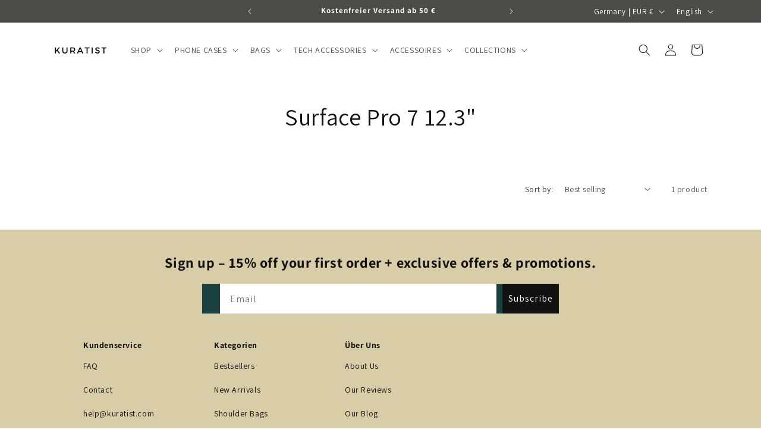

--- FILE ---
content_type: text/html; charset=utf-8
request_url: https://www.kuratist.com/en/collections/surface-pro-7-12-3
body_size: 81013
content:
<!doctype html>
<html class="js" lang="en">
  <head>
    <!-- Google Tag Manager -->
<script>(function(w,d,s,l,i){w[l]=w[l]||[];w[l].push({'gtm.start':
new Date().getTime(),event:'gtm.js'});var f=d.getElementsByTagName(s)[0],
j=d.createElement(s),dl=l!='dataLayer'?'&l='+l:'';j.async=true;j.src=
'https://www.googletagmanager.com/gtm.js?id='+i+dl;f.parentNode.insertBefore(j,f);
})(window,document,'script','dataLayer','GTM-523VCQH');</script>
<!-- End Google Tag Manager -->
    <!-- Added by AVADA SEO Suite -->
    

    <!-- /Added by AVADA SEO Suite -->
    <meta charset="utf-8">
    <meta http-equiv="X-UA-Compatible" content="IE=edge">
    <meta name="viewport" content="width=device-width,initial-scale=1">
    <meta name="theme-color" content="">
    <link rel="canonical" href="https://www.kuratist.com/en/collections/surface-pro-7-12-3"><link rel="icon" type="image/png" href="//www.kuratist.com/cdn/shop/files/Kuratist_Favicon_2.png?crop=center&height=32&v=1643190184&width=32"><link rel="preconnect" href="https://fonts.shopifycdn.com" crossorigin><title>
      Surface Pro 7 12.3&quot;
 &ndash; Kuratist</title>

    

    






















































































<meta property="og:site_name" content="Kuratist">
<meta property="og:url" content="https://www.kuratist.com/en/collections/surface-pro-7-12-3">
<meta property="og:title" content="Surface Pro 7 12.3&quot;">
<meta property="og:type" content="website">
<meta property="og:description" content="Discover stylish bags, backpacks, and tech accessories from KURATIST – perfect for everyday use and travel. Clean designs with smart features, inspired by modern lifestyles. For those who value aesthetics, organization, and versatility."><meta property="og:image" content="http://www.kuratist.com/cdn/shop/files/Kuratist_Logo_1000_x_500.png?v=1749797337">
  <meta property="og:image:secure_url" content="https://www.kuratist.com/cdn/shop/files/Kuratist_Logo_1000_x_500.png?v=1749797337">
  <meta property="og:image:width" content="1000">
  <meta property="og:image:height" content="500"><meta name="twitter:card" content="summary_large_image">
<meta name="twitter:title" content="Surface Pro 7 12.3&quot;">
<meta name="twitter:description" content="Discover stylish bags, backpacks, and tech accessories from KURATIST – perfect for everyday use and travel. Clean designs with smart features, inspired by modern lifestyles. For those who value aesthetics, organization, and versatility.">


    <script src="//www.kuratist.com/cdn/shop/t/59/assets/constants.js?v=132983761750457495441740973254" defer="defer"></script>
    <script src="//www.kuratist.com/cdn/shop/t/59/assets/pubsub.js?v=158357773527763999511740973254" defer="defer"></script>
    <script src="//www.kuratist.com/cdn/shop/t/59/assets/global.js?v=88558128918567037191740973254" defer="defer"></script>
    <script src="//www.kuratist.com/cdn/shop/t/59/assets/details-disclosure.js?v=13653116266235556501740973254" defer="defer"></script>
    <script src="//www.kuratist.com/cdn/shop/t/59/assets/details-modal.js?v=25581673532751508451740973254" defer="defer"></script>
    <script src="//www.kuratist.com/cdn/shop/t/59/assets/search-form.js?v=133129549252120666541740973254" defer="defer"></script><script src="//www.kuratist.com/cdn/shop/t/59/assets/animations.js?v=88693664871331136111740973254" defer="defer"></script><script>window.performance && window.performance.mark && window.performance.mark('shopify.content_for_header.start');</script><meta name="google-site-verification" content="axYq1ErwvROiy28lDj0FyKeIF96hfynqr1T1TTvc2HI">
<meta id="shopify-digital-wallet" name="shopify-digital-wallet" content="/9202452/digital_wallets/dialog">
<meta name="shopify-checkout-api-token" content="696cffcb3f1025ca5c6cd6b608e4c9ce">
<meta id="in-context-paypal-metadata" data-shop-id="9202452" data-venmo-supported="true" data-environment="production" data-locale="en_US" data-paypal-v4="true" data-currency="EUR">
<link rel="alternate" type="application/atom+xml" title="Feed" href="/en/collections/surface-pro-7-12-3.atom" />
<link rel="alternate" hreflang="x-default" href="https://www.kuratist.com/collections/surface-pro-7-12-3">
<link rel="alternate" hreflang="de" href="https://www.kuratist.com/collections/surface-pro-7-12-3">
<link rel="alternate" hreflang="en" href="https://www.kuratist.com/en/collections/surface-pro-7-12-3">
<link rel="alternate" hreflang="en-US" href="https://www.kuratist.com/en-us/collections/surface-pro-7-12-3">
<link rel="alternate" hreflang="en-TH" href="https://www.kuratist.com/en-th/collections/surface-pro-7-12-3">
<link rel="alternate" hreflang="en-SG" href="https://www.kuratist.com/en-as/collections/surface-pro-7-12-3">
<link rel="alternate" hreflang="en-TW" href="https://www.kuratist.com/en-as/collections/surface-pro-7-12-3">
<link rel="alternate" hreflang="en-HK" href="https://www.kuratist.com/en-as/collections/surface-pro-7-12-3">
<link rel="alternate" hreflang="en-VN" href="https://www.kuratist.com/en-as/collections/surface-pro-7-12-3">
<link rel="alternate" hreflang="en-MY" href="https://www.kuratist.com/en-as/collections/surface-pro-7-12-3">
<link rel="alternate" hreflang="en-PH" href="https://www.kuratist.com/en-as/collections/surface-pro-7-12-3">
<link rel="alternate" hreflang="en-ID" href="https://www.kuratist.com/en-as/collections/surface-pro-7-12-3">
<link rel="alternate" type="application/json+oembed" href="https://www.kuratist.com/en/collections/surface-pro-7-12-3.oembed">
<script async="async" src="/checkouts/internal/preloads.js?locale=en-DE"></script>
<script id="shopify-features" type="application/json">{"accessToken":"696cffcb3f1025ca5c6cd6b608e4c9ce","betas":["rich-media-storefront-analytics"],"domain":"www.kuratist.com","predictiveSearch":true,"shopId":9202452,"locale":"en"}</script>
<script>var Shopify = Shopify || {};
Shopify.shop = "kuratist.myshopify.com";
Shopify.locale = "en";
Shopify.currency = {"active":"EUR","rate":"1.0"};
Shopify.country = "DE";
Shopify.theme = {"name":"Dawn v15.1.0 v6 (added Blockify)","id":174369997065,"schema_name":"Dawn","schema_version":"15.1.0","theme_store_id":null,"role":"main"};
Shopify.theme.handle = "null";
Shopify.theme.style = {"id":null,"handle":null};
Shopify.cdnHost = "www.kuratist.com/cdn";
Shopify.routes = Shopify.routes || {};
Shopify.routes.root = "/en/";</script>
<script type="module">!function(o){(o.Shopify=o.Shopify||{}).modules=!0}(window);</script>
<script>!function(o){function n(){var o=[];function n(){o.push(Array.prototype.slice.apply(arguments))}return n.q=o,n}var t=o.Shopify=o.Shopify||{};t.loadFeatures=n(),t.autoloadFeatures=n()}(window);</script>
<script id="shop-js-analytics" type="application/json">{"pageType":"collection"}</script>
<script defer="defer" async type="module" src="//www.kuratist.com/cdn/shopifycloud/shop-js/modules/v2/client.init-shop-cart-sync_BN7fPSNr.en.esm.js"></script>
<script defer="defer" async type="module" src="//www.kuratist.com/cdn/shopifycloud/shop-js/modules/v2/chunk.common_Cbph3Kss.esm.js"></script>
<script defer="defer" async type="module" src="//www.kuratist.com/cdn/shopifycloud/shop-js/modules/v2/chunk.modal_DKumMAJ1.esm.js"></script>
<script type="module">
  await import("//www.kuratist.com/cdn/shopifycloud/shop-js/modules/v2/client.init-shop-cart-sync_BN7fPSNr.en.esm.js");
await import("//www.kuratist.com/cdn/shopifycloud/shop-js/modules/v2/chunk.common_Cbph3Kss.esm.js");
await import("//www.kuratist.com/cdn/shopifycloud/shop-js/modules/v2/chunk.modal_DKumMAJ1.esm.js");

  window.Shopify.SignInWithShop?.initShopCartSync?.({"fedCMEnabled":true,"windoidEnabled":true});

</script>
<script>(function() {
  var isLoaded = false;
  function asyncLoad() {
    if (isLoaded) return;
    isLoaded = true;
    var urls = ["https:\/\/app.kiwisizing.com\/web\/js\/dist\/kiwiSizing\/plugin\/SizingPlugin.prod.js?v=331\u0026shop=kuratist.myshopify.com","https:\/\/gdprcdn.b-cdn.net\/js\/gdpr_cookie_consent.min.js?shop=kuratist.myshopify.com"];
    for (var i = 0; i < urls.length; i++) {
      var s = document.createElement('script');
      s.type = 'text/javascript';
      s.async = true;
      s.src = urls[i];
      var x = document.getElementsByTagName('script')[0];
      x.parentNode.insertBefore(s, x);
    }
  };
  if(window.attachEvent) {
    window.attachEvent('onload', asyncLoad);
  } else {
    window.addEventListener('load', asyncLoad, false);
  }
})();</script>
<script id="__st">var __st={"a":9202452,"offset":3600,"reqid":"9c874d94-5abd-43a5-a1c9-7a6438add4d4-1770094593","pageurl":"www.kuratist.com\/en\/collections\/surface-pro-7-12-3","u":"8d23fd4b5ba1","p":"collection","rtyp":"collection","rid":486045876489};</script>
<script>window.ShopifyPaypalV4VisibilityTracking = true;</script>
<script id="captcha-bootstrap">!function(){'use strict';const t='contact',e='account',n='new_comment',o=[[t,t],['blogs',n],['comments',n],[t,'customer']],c=[[e,'customer_login'],[e,'guest_login'],[e,'recover_customer_password'],[e,'create_customer']],r=t=>t.map((([t,e])=>`form[action*='/${t}']:not([data-nocaptcha='true']) input[name='form_type'][value='${e}']`)).join(','),a=t=>()=>t?[...document.querySelectorAll(t)].map((t=>t.form)):[];function s(){const t=[...o],e=r(t);return a(e)}const i='password',u='form_key',d=['recaptcha-v3-token','g-recaptcha-response','h-captcha-response',i],f=()=>{try{return window.sessionStorage}catch{return}},m='__shopify_v',_=t=>t.elements[u];function p(t,e,n=!1){try{const o=window.sessionStorage,c=JSON.parse(o.getItem(e)),{data:r}=function(t){const{data:e,action:n}=t;return t[m]||n?{data:e,action:n}:{data:t,action:n}}(c);for(const[e,n]of Object.entries(r))t.elements[e]&&(t.elements[e].value=n);n&&o.removeItem(e)}catch(o){console.error('form repopulation failed',{error:o})}}const l='form_type',E='cptcha';function T(t){t.dataset[E]=!0}const w=window,h=w.document,L='Shopify',v='ce_forms',y='captcha';let A=!1;((t,e)=>{const n=(g='f06e6c50-85a8-45c8-87d0-21a2b65856fe',I='https://cdn.shopify.com/shopifycloud/storefront-forms-hcaptcha/ce_storefront_forms_captcha_hcaptcha.v1.5.2.iife.js',D={infoText:'Protected by hCaptcha',privacyText:'Privacy',termsText:'Terms'},(t,e,n)=>{const o=w[L][v],c=o.bindForm;if(c)return c(t,g,e,D).then(n);var r;o.q.push([[t,g,e,D],n]),r=I,A||(h.body.append(Object.assign(h.createElement('script'),{id:'captcha-provider',async:!0,src:r})),A=!0)});var g,I,D;w[L]=w[L]||{},w[L][v]=w[L][v]||{},w[L][v].q=[],w[L][y]=w[L][y]||{},w[L][y].protect=function(t,e){n(t,void 0,e),T(t)},Object.freeze(w[L][y]),function(t,e,n,w,h,L){const[v,y,A,g]=function(t,e,n){const i=e?o:[],u=t?c:[],d=[...i,...u],f=r(d),m=r(i),_=r(d.filter((([t,e])=>n.includes(e))));return[a(f),a(m),a(_),s()]}(w,h,L),I=t=>{const e=t.target;return e instanceof HTMLFormElement?e:e&&e.form},D=t=>v().includes(t);t.addEventListener('submit',(t=>{const e=I(t);if(!e)return;const n=D(e)&&!e.dataset.hcaptchaBound&&!e.dataset.recaptchaBound,o=_(e),c=g().includes(e)&&(!o||!o.value);(n||c)&&t.preventDefault(),c&&!n&&(function(t){try{if(!f())return;!function(t){const e=f();if(!e)return;const n=_(t);if(!n)return;const o=n.value;o&&e.removeItem(o)}(t);const e=Array.from(Array(32),(()=>Math.random().toString(36)[2])).join('');!function(t,e){_(t)||t.append(Object.assign(document.createElement('input'),{type:'hidden',name:u})),t.elements[u].value=e}(t,e),function(t,e){const n=f();if(!n)return;const o=[...t.querySelectorAll(`input[type='${i}']`)].map((({name:t})=>t)),c=[...d,...o],r={};for(const[a,s]of new FormData(t).entries())c.includes(a)||(r[a]=s);n.setItem(e,JSON.stringify({[m]:1,action:t.action,data:r}))}(t,e)}catch(e){console.error('failed to persist form',e)}}(e),e.submit())}));const S=(t,e)=>{t&&!t.dataset[E]&&(n(t,e.some((e=>e===t))),T(t))};for(const o of['focusin','change'])t.addEventListener(o,(t=>{const e=I(t);D(e)&&S(e,y())}));const B=e.get('form_key'),M=e.get(l),P=B&&M;t.addEventListener('DOMContentLoaded',(()=>{const t=y();if(P)for(const e of t)e.elements[l].value===M&&p(e,B);[...new Set([...A(),...v().filter((t=>'true'===t.dataset.shopifyCaptcha))])].forEach((e=>S(e,t)))}))}(h,new URLSearchParams(w.location.search),n,t,e,['guest_login'])})(!0,!0)}();</script>
<script integrity="sha256-4kQ18oKyAcykRKYeNunJcIwy7WH5gtpwJnB7kiuLZ1E=" data-source-attribution="shopify.loadfeatures" defer="defer" src="//www.kuratist.com/cdn/shopifycloud/storefront/assets/storefront/load_feature-a0a9edcb.js" crossorigin="anonymous"></script>
<script data-source-attribution="shopify.dynamic_checkout.dynamic.init">var Shopify=Shopify||{};Shopify.PaymentButton=Shopify.PaymentButton||{isStorefrontPortableWallets:!0,init:function(){window.Shopify.PaymentButton.init=function(){};var t=document.createElement("script");t.src="https://www.kuratist.com/cdn/shopifycloud/portable-wallets/latest/portable-wallets.en.js",t.type="module",document.head.appendChild(t)}};
</script>
<script data-source-attribution="shopify.dynamic_checkout.buyer_consent">
  function portableWalletsHideBuyerConsent(e){var t=document.getElementById("shopify-buyer-consent"),n=document.getElementById("shopify-subscription-policy-button");t&&n&&(t.classList.add("hidden"),t.setAttribute("aria-hidden","true"),n.removeEventListener("click",e))}function portableWalletsShowBuyerConsent(e){var t=document.getElementById("shopify-buyer-consent"),n=document.getElementById("shopify-subscription-policy-button");t&&n&&(t.classList.remove("hidden"),t.removeAttribute("aria-hidden"),n.addEventListener("click",e))}window.Shopify?.PaymentButton&&(window.Shopify.PaymentButton.hideBuyerConsent=portableWalletsHideBuyerConsent,window.Shopify.PaymentButton.showBuyerConsent=portableWalletsShowBuyerConsent);
</script>
<script data-source-attribution="shopify.dynamic_checkout.cart.bootstrap">document.addEventListener("DOMContentLoaded",(function(){function t(){return document.querySelector("shopify-accelerated-checkout-cart, shopify-accelerated-checkout")}if(t())Shopify.PaymentButton.init();else{new MutationObserver((function(e,n){t()&&(Shopify.PaymentButton.init(),n.disconnect())})).observe(document.body,{childList:!0,subtree:!0})}}));
</script>
<link id="shopify-accelerated-checkout-styles" rel="stylesheet" media="screen" href="https://www.kuratist.com/cdn/shopifycloud/portable-wallets/latest/accelerated-checkout-backwards-compat.css" crossorigin="anonymous">
<style id="shopify-accelerated-checkout-cart">
        #shopify-buyer-consent {
  margin-top: 1em;
  display: inline-block;
  width: 100%;
}

#shopify-buyer-consent.hidden {
  display: none;
}

#shopify-subscription-policy-button {
  background: none;
  border: none;
  padding: 0;
  text-decoration: underline;
  font-size: inherit;
  cursor: pointer;
}

#shopify-subscription-policy-button::before {
  box-shadow: none;
}

      </style>
<script id="sections-script" data-sections="header" defer="defer" src="//www.kuratist.com/cdn/shop/t/59/compiled_assets/scripts.js?v=40048"></script>
<script>window.performance && window.performance.mark && window.performance.mark('shopify.content_for_header.end');</script>


    <style data-shopify>
      @font-face {
  font-family: Assistant;
  font-weight: 400;
  font-style: normal;
  font-display: swap;
  src: url("//www.kuratist.com/cdn/fonts/assistant/assistant_n4.9120912a469cad1cc292572851508ca49d12e768.woff2") format("woff2"),
       url("//www.kuratist.com/cdn/fonts/assistant/assistant_n4.6e9875ce64e0fefcd3f4446b7ec9036b3ddd2985.woff") format("woff");
}

      @font-face {
  font-family: Assistant;
  font-weight: 700;
  font-style: normal;
  font-display: swap;
  src: url("//www.kuratist.com/cdn/fonts/assistant/assistant_n7.bf44452348ec8b8efa3aa3068825305886b1c83c.woff2") format("woff2"),
       url("//www.kuratist.com/cdn/fonts/assistant/assistant_n7.0c887fee83f6b3bda822f1150b912c72da0f7b64.woff") format("woff");
}

      
      
      @font-face {
  font-family: Assistant;
  font-weight: 400;
  font-style: normal;
  font-display: swap;
  src: url("//www.kuratist.com/cdn/fonts/assistant/assistant_n4.9120912a469cad1cc292572851508ca49d12e768.woff2") format("woff2"),
       url("//www.kuratist.com/cdn/fonts/assistant/assistant_n4.6e9875ce64e0fefcd3f4446b7ec9036b3ddd2985.woff") format("woff");
}


      
        :root,
        .color-scheme-1 {
          --color-background: 255,255,255;
        
          --gradient-background: #ffffff;
        

        

        --color-foreground: 18,18,18;
        --color-background-contrast: 191,191,191;
        --color-shadow: 18,18,18;
        --color-button: 18,18,18;
        --color-button-text: 255,255,255;
        --color-secondary-button: 255,255,255;
        --color-secondary-button-text: 18,18,18;
        --color-link: 18,18,18;
        --color-badge-foreground: 18,18,18;
        --color-badge-background: 255,255,255;
        --color-badge-border: 18,18,18;
        --payment-terms-background-color: rgb(255 255 255);
      }
      
        
        .color-scheme-2 {
          --color-background: 243,243,243;
        
          --gradient-background: #f3f3f3;
        

        

        --color-foreground: 18,18,18;
        --color-background-contrast: 179,179,179;
        --color-shadow: 18,18,18;
        --color-button: 18,18,18;
        --color-button-text: 243,243,243;
        --color-secondary-button: 243,243,243;
        --color-secondary-button-text: 18,18,18;
        --color-link: 18,18,18;
        --color-badge-foreground: 18,18,18;
        --color-badge-background: 243,243,243;
        --color-badge-border: 18,18,18;
        --payment-terms-background-color: rgb(243 243 243);
      }
      
        
        .color-scheme-3 {
          --color-background: 0,0,0;
        
          --gradient-background: #000000;
        

        

        --color-foreground: 255,255,255;
        --color-background-contrast: 128,128,128;
        --color-shadow: 18,18,18;
        --color-button: 255,255,255;
        --color-button-text: 18,18,18;
        --color-secondary-button: 0,0,0;
        --color-secondary-button-text: 255,255,255;
        --color-link: 255,255,255;
        --color-badge-foreground: 255,255,255;
        --color-badge-background: 0,0,0;
        --color-badge-border: 255,255,255;
        --payment-terms-background-color: rgb(0 0 0);
      }
      
        
        .color-scheme-4 {
          --color-background: 18,18,18;
        
          --gradient-background: #121212;
        

        

        --color-foreground: 255,255,255;
        --color-background-contrast: 146,146,146;
        --color-shadow: 18,18,18;
        --color-button: 255,255,255;
        --color-button-text: 18,18,18;
        --color-secondary-button: 18,18,18;
        --color-secondary-button-text: 255,255,255;
        --color-link: 255,255,255;
        --color-badge-foreground: 255,255,255;
        --color-badge-background: 18,18,18;
        --color-badge-border: 255,255,255;
        --payment-terms-background-color: rgb(18 18 18);
      }
      
        
        .color-scheme-5 {
          --color-background: 163,103,68;
        
          --gradient-background: #a36744;
        

        

        --color-foreground: 255,255,255;
        --color-background-contrast: 73,46,30;
        --color-shadow: 18,18,18;
        --color-button: 255,255,255;
        --color-button-text: 18,18,18;
        --color-secondary-button: 163,103,68;
        --color-secondary-button-text: 255,255,255;
        --color-link: 255,255,255;
        --color-badge-foreground: 255,255,255;
        --color-badge-background: 163,103,68;
        --color-badge-border: 255,255,255;
        --payment-terms-background-color: rgb(163 103 68);
      }
      
        
        .color-scheme-fc1b8d00-f5c9-4ab0-b802-992ab28afb4b {
          --color-background: 233,231,224;
        
          --gradient-background: #e9e7e0;
        

        

        --color-foreground: 18,18,18;
        --color-background-contrast: 180,173,149;
        --color-shadow: 18,18,18;
        --color-button: 18,18,18;
        --color-button-text: 255,255,255;
        --color-secondary-button: 233,231,224;
        --color-secondary-button-text: 18,18,18;
        --color-link: 18,18,18;
        --color-badge-foreground: 18,18,18;
        --color-badge-background: 233,231,224;
        --color-badge-border: 18,18,18;
        --payment-terms-background-color: rgb(233 231 224);
      }
      
        
        .color-scheme-5fe84e78-fd56-4a3a-a226-99741ccf5dad {
          --color-background: 249,247,240;
        
          --gradient-background: #f9f7f0;
        

        

        --color-foreground: 18,18,18;
        --color-background-contrast: 213,198,149;
        --color-shadow: 18,18,18;
        --color-button: 18,18,18;
        --color-button-text: 255,255,255;
        --color-secondary-button: 249,247,240;
        --color-secondary-button-text: 18,18,18;
        --color-link: 18,18,18;
        --color-badge-foreground: 18,18,18;
        --color-badge-background: 249,247,240;
        --color-badge-border: 18,18,18;
        --payment-terms-background-color: rgb(249 247 240);
      }
      
        
        .color-scheme-74629e32-03fd-4c50-8b86-ee2e22e817ba {
          --color-background: 75,75,71;
        
          --gradient-background: #4b4b47;
        

        

        --color-foreground: 255,255,255;
        --color-background-contrast: 10,10,9;
        --color-shadow: 18,18,18;
        --color-button: 255,255,255;
        --color-button-text: 75,75,71;
        --color-secondary-button: 75,75,71;
        --color-secondary-button-text: 255,255,255;
        --color-link: 255,255,255;
        --color-badge-foreground: 255,255,255;
        --color-badge-background: 75,75,71;
        --color-badge-border: 255,255,255;
        --payment-terms-background-color: rgb(75 75 71);
      }
      
        
        .color-scheme-31280b33-a6c2-40c1-9338-a03478b5a42a {
          --color-background: 203,184,163;
        
          --gradient-background: #cbb8a3;
        

        

        --color-foreground: 255,255,255;
        --color-background-contrast: 152,121,86;
        --color-shadow: 18,18,18;
        --color-button: 255,255,255;
        --color-button-text: 18,18,18;
        --color-secondary-button: 203,184,163;
        --color-secondary-button-text: 255,255,255;
        --color-link: 255,255,255;
        --color-badge-foreground: 255,255,255;
        --color-badge-background: 203,184,163;
        --color-badge-border: 255,255,255;
        --payment-terms-background-color: rgb(203 184 163);
      }
      
        
        .color-scheme-1050249f-9cff-4d88-8ad6-8e0dc5382475 {
          --color-background: 255,255,255;
        
          --gradient-background: #ffffff;
        

        

        --color-foreground: 18,18,18;
        --color-background-contrast: 191,191,191;
        --color-shadow: 18,18,18;
        --color-button: 18,18,18;
        --color-button-text: 255,255,255;
        --color-secondary-button: 255,255,255;
        --color-secondary-button-text: 18,18,18;
        --color-link: 18,18,18;
        --color-badge-foreground: 18,18,18;
        --color-badge-background: 255,255,255;
        --color-badge-border: 18,18,18;
        --payment-terms-background-color: rgb(255 255 255);
      }
      
        
        .color-scheme-b90653d5-6346-40fb-a3cf-ecc8d8981760 {
          --color-background: 107,106,75;
        
          --gradient-background: #6b6a4b;
        

        

        --color-foreground: 255,255,255;
        --color-background-contrast: 32,32,22;
        --color-shadow: 18,18,18;
        --color-button: 255,255,255;
        --color-button-text: 107,106,75;
        --color-secondary-button: 107,106,75;
        --color-secondary-button-text: 255,255,255;
        --color-link: 255,255,255;
        --color-badge-foreground: 255,255,255;
        --color-badge-background: 107,106,75;
        --color-badge-border: 255,255,255;
        --payment-terms-background-color: rgb(107 106 75);
      }
      
        
        .color-scheme-9861dc45-0bc9-4cdd-bf06-86eefcc61a18 {
          --color-background: 18,18,18;
        
          --gradient-background: #121212;
        

        

        --color-foreground: 255,255,255;
        --color-background-contrast: 146,146,146;
        --color-shadow: 18,18,18;
        --color-button: 255,255,255;
        --color-button-text: 23,67,61;
        --color-secondary-button: 18,18,18;
        --color-secondary-button-text: 255,255,255;
        --color-link: 255,255,255;
        --color-badge-foreground: 255,255,255;
        --color-badge-background: 18,18,18;
        --color-badge-border: 255,255,255;
        --payment-terms-background-color: rgb(18 18 18);
      }
      
        
        .color-scheme-bbcf317e-a22d-481e-9bdd-0e3620914443 {
          --color-background: 166,182,165;
        
          --gradient-background: #a6b6a5;
        

        

        --color-foreground: 255,255,255;
        --color-background-contrast: 100,121,98;
        --color-shadow: 56,112,56;
        --color-button: 255,255,255;
        --color-button-text: 61,78,61;
        --color-secondary-button: 166,182,165;
        --color-secondary-button-text: 111,169,111;
        --color-link: 111,169,111;
        --color-badge-foreground: 255,255,255;
        --color-badge-background: 166,182,165;
        --color-badge-border: 255,255,255;
        --payment-terms-background-color: rgb(166 182 165);
      }
      
        
        .color-scheme-73d4557c-2221-49a5-b54c-90cbc9295a16 {
          --color-background: 23,67,61;
        
          --gradient-background: #17433d;
        

        

        --color-foreground: 255,255,255;
        --color-background-contrast: 30,86,78;
        --color-shadow: 8,37,33;
        --color-button: 243,243,243;
        --color-button-text: 8,37,33;
        --color-secondary-button: 23,67,61;
        --color-secondary-button-text: 255,255,255;
        --color-link: 255,255,255;
        --color-badge-foreground: 255,255,255;
        --color-badge-background: 23,67,61;
        --color-badge-border: 255,255,255;
        --payment-terms-background-color: rgb(23 67 61);
      }
      
        
        .color-scheme-5b487844-2d5f-4022-a4e0-79dca9f1de5d {
          --color-background: 116,19,20;
        
          --gradient-background: #741314;
        

        

        --color-foreground: 255,255,255;
        --color-background-contrast: 138,23,24;
        --color-shadow: 18,18,18;
        --color-button: 255,255,255;
        --color-button-text: 18,18,18;
        --color-secondary-button: 116,19,20;
        --color-secondary-button-text: 255,255,255;
        --color-link: 255,255,255;
        --color-badge-foreground: 255,255,255;
        --color-badge-background: 116,19,20;
        --color-badge-border: 255,255,255;
        --payment-terms-background-color: rgb(116 19 20);
      }
      
        
        .color-scheme-37e5fcd6-e7ca-47e5-9775-7f5bf52ebfa9 {
          --color-background: 102,108,94;
        
          --gradient-background: #666c5e;
        

        

        --color-foreground: 255,255,255;
        --color-background-contrast: 38,40,35;
        --color-shadow: 18,18,18;
        --color-button: 255,255,255;
        --color-button-text: 102,108,94;
        --color-secondary-button: 102,108,94;
        --color-secondary-button-text: 255,255,255;
        --color-link: 255,255,255;
        --color-badge-foreground: 255,255,255;
        --color-badge-background: 102,108,94;
        --color-badge-border: 255,255,255;
        --payment-terms-background-color: rgb(102 108 94);
      }
      
        
        .color-scheme-09059ad3-fc25-4aa8-a6fc-b060d6dccb17 {
          --color-background: 47,79,79;
        
          --gradient-background: #2f4f4f;
        

        

        --color-foreground: 255,255,255;
        --color-background-contrast: 0,0,0;
        --color-shadow: 18,18,18;
        --color-button: 255,255,255;
        --color-button-text: 23,67,61;
        --color-secondary-button: 47,79,79;
        --color-secondary-button-text: 255,255,255;
        --color-link: 255,255,255;
        --color-badge-foreground: 255,255,255;
        --color-badge-background: 47,79,79;
        --color-badge-border: 255,255,255;
        --payment-terms-background-color: rgb(47 79 79);
      }
      
        
        .color-scheme-d085b35c-e985-4eb7-a8a0-ae73b19217c9 {
          --color-background: 112,138,152;
        
          --gradient-background: #708a98;
        

        

        --color-foreground: 255,255,255;
        --color-background-contrast: 57,72,79;
        --color-shadow: 18,18,18;
        --color-button: 255,255,255;
        --color-button-text: 68,100,118;
        --color-secondary-button: 112,138,152;
        --color-secondary-button-text: 255,255,255;
        --color-link: 255,255,255;
        --color-badge-foreground: 255,255,255;
        --color-badge-background: 112,138,152;
        --color-badge-border: 255,255,255;
        --payment-terms-background-color: rgb(112 138 152);
      }
      
        
        .color-scheme-40320d0e-c529-423c-b2fb-da71aae6d319 {
          --color-background: 38,92,133;
        
          --gradient-background: #265c85;
        

        

        --color-foreground: 255,255,255;
        --color-background-contrast: 10,23,34;
        --color-shadow: 18,18,18;
        --color-button: 255,255,255;
        --color-button-text: 18,18,18;
        --color-secondary-button: 38,92,133;
        --color-secondary-button-text: 255,255,255;
        --color-link: 255,255,255;
        --color-badge-foreground: 255,255,255;
        --color-badge-background: 38,92,133;
        --color-badge-border: 255,255,255;
        --payment-terms-background-color: rgb(38 92 133);
      }
      
        
        .color-scheme-7a02301f-abb3-4816-b107-28a86075e73d {
          --color-background: 226,84,44;
        
          --gradient-background: #e2542c;
        

        

        --color-foreground: 255,255,255;
        --color-background-contrast: 125,41,17;
        --color-shadow: 18,18,18;
        --color-button: 255,255,255;
        --color-button-text: 226,84,44;
        --color-secondary-button: 226,84,44;
        --color-secondary-button-text: 255,255,255;
        --color-link: 255,255,255;
        --color-badge-foreground: 255,255,255;
        --color-badge-background: 226,84,44;
        --color-badge-border: 255,255,255;
        --payment-terms-background-color: rgb(226 84 44);
      }
      
        
        .color-scheme-c2f0d7d2-439f-4eae-bb72-e8ecfadf0161 {
          --color-background: 217,205,168;
        
          --gradient-background: #d9cda8;
        

        

        --color-foreground: 18,18,18;
        --color-background-contrast: 178,154,79;
        --color-shadow: 18,18,18;
        --color-button: 18,18,18;
        --color-button-text: 18,18,18;
        --color-secondary-button: 217,205,168;
        --color-secondary-button-text: 18,18,18;
        --color-link: 18,18,18;
        --color-badge-foreground: 18,18,18;
        --color-badge-background: 217,205,168;
        --color-badge-border: 18,18,18;
        --payment-terms-background-color: rgb(217 205 168);
      }
      

      body, .color-scheme-1, .color-scheme-2, .color-scheme-3, .color-scheme-4, .color-scheme-5, .color-scheme-fc1b8d00-f5c9-4ab0-b802-992ab28afb4b, .color-scheme-5fe84e78-fd56-4a3a-a226-99741ccf5dad, .color-scheme-74629e32-03fd-4c50-8b86-ee2e22e817ba, .color-scheme-31280b33-a6c2-40c1-9338-a03478b5a42a, .color-scheme-1050249f-9cff-4d88-8ad6-8e0dc5382475, .color-scheme-b90653d5-6346-40fb-a3cf-ecc8d8981760, .color-scheme-9861dc45-0bc9-4cdd-bf06-86eefcc61a18, .color-scheme-bbcf317e-a22d-481e-9bdd-0e3620914443, .color-scheme-73d4557c-2221-49a5-b54c-90cbc9295a16, .color-scheme-5b487844-2d5f-4022-a4e0-79dca9f1de5d, .color-scheme-37e5fcd6-e7ca-47e5-9775-7f5bf52ebfa9, .color-scheme-09059ad3-fc25-4aa8-a6fc-b060d6dccb17, .color-scheme-d085b35c-e985-4eb7-a8a0-ae73b19217c9, .color-scheme-40320d0e-c529-423c-b2fb-da71aae6d319, .color-scheme-7a02301f-abb3-4816-b107-28a86075e73d, .color-scheme-c2f0d7d2-439f-4eae-bb72-e8ecfadf0161 {
        color: rgba(var(--color-foreground), 0.75);
        background-color: rgb(var(--color-background));
      }

      :root {
        --font-body-family: Assistant, sans-serif;
        --font-body-style: normal;
        --font-body-weight: 400;
        --font-body-weight-bold: 700;

        --font-heading-family: Assistant, sans-serif;
        --font-heading-style: normal;
        --font-heading-weight: 400;

        --font-body-scale: 1.0;
        --font-heading-scale: 1.0;

        --media-padding: px;
        --media-border-opacity: 0.05;
        --media-border-width: 1px;
        --media-radius: 0px;
        --media-shadow-opacity: 0.0;
        --media-shadow-horizontal-offset: 0px;
        --media-shadow-vertical-offset: 4px;
        --media-shadow-blur-radius: 5px;
        --media-shadow-visible: 0;

        --page-width: 120rem;
        --page-width-margin: 0rem;

        --product-card-image-padding: 0.0rem;
        --product-card-corner-radius: 0.0rem;
        --product-card-text-alignment: left;
        --product-card-border-width: 0.0rem;
        --product-card-border-opacity: 0.1;
        --product-card-shadow-opacity: 0.0;
        --product-card-shadow-visible: 0;
        --product-card-shadow-horizontal-offset: 0.0rem;
        --product-card-shadow-vertical-offset: 0.4rem;
        --product-card-shadow-blur-radius: 0.5rem;

        --collection-card-image-padding: 0.0rem;
        --collection-card-corner-radius: 0.0rem;
        --collection-card-text-alignment: left;
        --collection-card-border-width: 0.0rem;
        --collection-card-border-opacity: 0.1;
        --collection-card-shadow-opacity: 0.0;
        --collection-card-shadow-visible: 0;
        --collection-card-shadow-horizontal-offset: 0.0rem;
        --collection-card-shadow-vertical-offset: 0.4rem;
        --collection-card-shadow-blur-radius: 0.5rem;

        --blog-card-image-padding: 0.0rem;
        --blog-card-corner-radius: 0.0rem;
        --blog-card-text-alignment: left;
        --blog-card-border-width: 0.0rem;
        --blog-card-border-opacity: 0.1;
        --blog-card-shadow-opacity: 0.0;
        --blog-card-shadow-visible: 0;
        --blog-card-shadow-horizontal-offset: 0.0rem;
        --blog-card-shadow-vertical-offset: 0.4rem;
        --blog-card-shadow-blur-radius: 0.5rem;

        --badge-corner-radius: 4.0rem;

        --popup-border-width: 1px;
        --popup-border-opacity: 0.1;
        --popup-corner-radius: 0px;
        --popup-shadow-opacity: 0.05;
        --popup-shadow-horizontal-offset: 0px;
        --popup-shadow-vertical-offset: 4px;
        --popup-shadow-blur-radius: 5px;

        --drawer-border-width: 1px;
        --drawer-border-opacity: 0.1;
        --drawer-shadow-opacity: 0.0;
        --drawer-shadow-horizontal-offset: 0px;
        --drawer-shadow-vertical-offset: 4px;
        --drawer-shadow-blur-radius: 5px;

        --spacing-sections-desktop: 0px;
        --spacing-sections-mobile: 0px;

        --grid-desktop-vertical-spacing: 8px;
        --grid-desktop-horizontal-spacing: 8px;
        --grid-mobile-vertical-spacing: 4px;
        --grid-mobile-horizontal-spacing: 4px;

        --text-boxes-border-opacity: 0.1;
        --text-boxes-border-width: 0px;
        --text-boxes-radius: 0px;
        --text-boxes-shadow-opacity: 0.0;
        --text-boxes-shadow-visible: 0;
        --text-boxes-shadow-horizontal-offset: 0px;
        --text-boxes-shadow-vertical-offset: 4px;
        --text-boxes-shadow-blur-radius: 5px;

        --buttons-radius: 0px;
        --buttons-radius-outset: 0px;
        --buttons-border-width: 1px;
        --buttons-border-opacity: 1.0;
        --buttons-shadow-opacity: 0.0;
        --buttons-shadow-visible: 0;
        --buttons-shadow-horizontal-offset: 0px;
        --buttons-shadow-vertical-offset: 4px;
        --buttons-shadow-blur-radius: 5px;
        --buttons-border-offset: 0px;

        --inputs-radius: 0px;
        --inputs-border-width: 1px;
        --inputs-border-opacity: 0.55;
        --inputs-shadow-opacity: 0.0;
        --inputs-shadow-horizontal-offset: 0px;
        --inputs-margin-offset: 0px;
        --inputs-shadow-vertical-offset: 4px;
        --inputs-shadow-blur-radius: 5px;
        --inputs-radius-outset: 0px;

        --variant-pills-radius: 40px;
        --variant-pills-border-width: 1px;
        --variant-pills-border-opacity: 0.55;
        --variant-pills-shadow-opacity: 0.0;
        --variant-pills-shadow-horizontal-offset: 0px;
        --variant-pills-shadow-vertical-offset: 4px;
        --variant-pills-shadow-blur-radius: 5px;
      }

      *,
      *::before,
      *::after {
        box-sizing: inherit;
      }

      html {
        box-sizing: border-box;
        font-size: calc(var(--font-body-scale) * 62.5%);
        height: 100%;
      }

      body {
        display: grid;
        grid-template-rows: auto auto 1fr auto;
        grid-template-columns: 100%;
        min-height: 100%;
        margin: 0;
        font-size: 1.5rem;
        letter-spacing: 0.06rem;
        line-height: calc(1 + 0.8 / var(--font-body-scale));
        font-family: var(--font-body-family);
        font-style: var(--font-body-style);
        font-weight: var(--font-body-weight);
      }

      @media screen and (min-width: 750px) {
        body {
          font-size: 1.6rem;
        }
      }
    </style>

    <link href="//www.kuratist.com/cdn/shop/t/59/assets/base.css?v=94266557971103095941740973254" rel="stylesheet" type="text/css" media="all" />
    <link rel="stylesheet" href="//www.kuratist.com/cdn/shop/t/59/assets/component-cart-items.css?v=123238115697927560811740973254" media="print" onload="this.media='all'"><link href="//www.kuratist.com/cdn/shop/t/59/assets/component-cart-drawer.css?v=112801333748515159671740973254" rel="stylesheet" type="text/css" media="all" />
      <link href="//www.kuratist.com/cdn/shop/t/59/assets/component-cart.css?v=165982380921400067651740973254" rel="stylesheet" type="text/css" media="all" />
      <link href="//www.kuratist.com/cdn/shop/t/59/assets/component-totals.css?v=15906652033866631521740973254" rel="stylesheet" type="text/css" media="all" />
      <link href="//www.kuratist.com/cdn/shop/t/59/assets/component-price.css?v=70172745017360139101740973254" rel="stylesheet" type="text/css" media="all" />
      <link href="//www.kuratist.com/cdn/shop/t/59/assets/component-discounts.css?v=152760482443307489271740973254" rel="stylesheet" type="text/css" media="all" />

      <link rel="preload" as="font" href="//www.kuratist.com/cdn/fonts/assistant/assistant_n4.9120912a469cad1cc292572851508ca49d12e768.woff2" type="font/woff2" crossorigin>
      

      <link rel="preload" as="font" href="//www.kuratist.com/cdn/fonts/assistant/assistant_n4.9120912a469cad1cc292572851508ca49d12e768.woff2" type="font/woff2" crossorigin>
      
<link href="//www.kuratist.com/cdn/shop/t/59/assets/component-localization-form.css?v=86199867289619414191740973254" rel="stylesheet" type="text/css" media="all" />
      <script src="//www.kuratist.com/cdn/shop/t/59/assets/localization-form.js?v=144176611646395275351740973254" defer="defer"></script><link
        rel="stylesheet"
        href="//www.kuratist.com/cdn/shop/t/59/assets/component-predictive-search.css?v=118923337488134913561740973254"
        media="print"
        onload="this.media='all'"
      ><script>
      if (Shopify.designMode) {
        document.documentElement.classList.add('shopify-design-mode');
      }
    </script>
  <!-- BEGIN app block: shopify://apps/consentmo-gdpr/blocks/gdpr_cookie_consent/4fbe573f-a377-4fea-9801-3ee0858cae41 -->


<!-- END app block --><!-- BEGIN app block: shopify://apps/instafeed/blocks/head-block/c447db20-095d-4a10-9725-b5977662c9d5 --><link rel="preconnect" href="https://cdn.nfcube.com/">
<link rel="preconnect" href="https://scontent.cdninstagram.com/">


  <script>
    document.addEventListener('DOMContentLoaded', function () {
      let instafeedScript = document.createElement('script');

      
        instafeedScript.src = 'https://cdn.nfcube.com/instafeed-b304512065b5ad13c7e37547739b243d.js';
      

      document.body.appendChild(instafeedScript);
    });
  </script>





<!-- END app block --><!-- BEGIN app block: shopify://apps/triplewhale/blocks/triple_pixel_snippet/483d496b-3f1a-4609-aea7-8eee3b6b7a2a --><link rel='preconnect dns-prefetch' href='https://api.config-security.com/' crossorigin />
<link rel='preconnect dns-prefetch' href='https://conf.config-security.com/' crossorigin />
<script>
/* >> TriplePixel :: start*/
window.TriplePixelData={TripleName:"kuratist.myshopify.com",ver:"2.16",plat:"SHOPIFY",isHeadless:false,src:'SHOPIFY_EXT',product:{id:"",name:``,price:"",variant:""},search:"",collection:"486045876489",cart:"drawer",template:"collection",curr:"EUR" || "EUR"},function(W,H,A,L,E,_,B,N){function O(U,T,P,H,R){void 0===R&&(R=!1),H=new XMLHttpRequest,P?(H.open("POST",U,!0),H.setRequestHeader("Content-Type","text/plain")):H.open("GET",U,!0),H.send(JSON.stringify(P||{})),H.onreadystatechange=function(){4===H.readyState&&200===H.status?(R=H.responseText,U.includes("/first")?eval(R):P||(N[B]=R)):(299<H.status||H.status<200)&&T&&!R&&(R=!0,O(U,T-1,P))}}if(N=window,!N[H+"sn"]){N[H+"sn"]=1,L=function(){return Date.now().toString(36)+"_"+Math.random().toString(36)};try{A.setItem(H,1+(0|A.getItem(H)||0)),(E=JSON.parse(A.getItem(H+"U")||"[]")).push({u:location.href,r:document.referrer,t:Date.now(),id:L()}),A.setItem(H+"U",JSON.stringify(E))}catch(e){}var i,m,p;A.getItem('"!nC`')||(_=A,A=N,A[H]||(E=A[H]=function(t,e,i){return void 0===i&&(i=[]),"State"==t?E.s:(W=L(),(E._q=E._q||[]).push([W,t,e].concat(i)),W)},E.s="Installed",E._q=[],E.ch=W,B="configSecurityConfModel",N[B]=1,O("https://conf.config-security.com/model",5),i=L(),m=A[atob("c2NyZWVu")],_.setItem("di_pmt_wt",i),p={id:i,action:"profile",avatar:_.getItem("auth-security_rand_salt_"),time:m[atob("d2lkdGg=")]+":"+m[atob("aGVpZ2h0")],host:A.TriplePixelData.TripleName,plat:A.TriplePixelData.plat,url:window.location.href.slice(0,500),ref:document.referrer,ver:A.TriplePixelData.ver},O("https://api.config-security.com/event",5,p),O("https://api.config-security.com/first?host=".concat(p.host,"&plat=").concat(p.plat),5)))}}("","TriplePixel",localStorage);
/* << TriplePixel :: end*/
</script>



<!-- END app block --><!-- BEGIN app block: shopify://apps/starapps-variant-image/blocks/starapps-via-embed/2a01d106-3d10-48e8-ba53-5cb971217ac4 -->




    
      
      <script>
        window._starapps_theme_settings = [{"id":247168,"script_url":null},{"id":247167,"script_url":"https:\/\/cdn.starapps.studio\/apps\/via\/kuratist\/script-1764294441.js"},{"id":3652,"script_url":"https:\/\/cdn.starapps.studio\/apps\/via\/kuratist\/script-1764294441.js"}];
        window._starapps_shop_themes = {"149023359241":{"theme_setting_id":247167,"theme_store_id":"887","schema_theme_name":"Dawn"},"164621484297":{"theme_setting_id":247167,"theme_store_id":"887","schema_theme_name":"Dawn"},"164781818121":{"theme_setting_id":247167,"theme_store_id":"887","schema_theme_name":"Dawn"},"167037731081":{"theme_setting_id":247167,"theme_store_id":"887","schema_theme_name":"Dawn"},"171237015817":{"theme_setting_id":247167,"theme_store_id":null,"schema_theme_name":"Dawn"},"183218667785":{"theme_setting_id":247167,"theme_store_id":null,"schema_theme_name":"Dawn"},"164781850889":{"theme_setting_id":247167,"theme_store_id":"887","schema_theme_name":"Dawn"},"167625064713":{"theme_setting_id":247167,"theme_store_id":"887","schema_theme_name":"Dawn"},"171797512457":{"theme_setting_id":247167,"theme_store_id":null,"schema_theme_name":"Dawn"},"164826775817":{"theme_setting_id":247167,"theme_store_id":"887","schema_theme_name":"Dawn"},"164953555209":{"theme_setting_id":247167,"theme_store_id":"887","schema_theme_name":"Dawn"},"164955226377":{"theme_setting_id":247168,"theme_store_id":null,"schema_theme_name":"Unidentified"},"166831751433":{"theme_setting_id":247167,"theme_store_id":"887","schema_theme_name":"Dawn"},"166998901001":{"theme_setting_id":247167,"theme_store_id":"887","schema_theme_name":"Dawn"},"164621549833":{"theme_setting_id":247167,"theme_store_id":"887","schema_theme_name":"Dawn"},"174369997065":{"theme_setting_id":247167,"theme_store_id":null,"schema_theme_name":"Dawn"}};

        document.addEventListener('DOMContentLoaded', function () {
        function loadThemeScript() {
          const { theme } = window.Shopify;
          const themeSettings = window._starapps_theme_settings || [];
          const shopThemes = window._starapps_shop_themes || {};

          if (!themeSettings.length) {
            return;
          }

          const currentThemeId = theme.id.toString();
          let shopTheme = null;

          shopTheme = shopThemes[currentThemeId];

          if (!shopTheme) {
            for (const [themeId, themeData] of Object.entries(shopThemes)) {
              if (themeData.schema_theme_name === theme.schema_name ||
                  themeData.theme_store_id === theme.theme_store_id.toString()) {
                shopTheme = themeData;
                break;
              }
            }
          }

          if (!shopTheme) {
            console.log('No shop theme found for theme:', theme);
            return;
          }

          // Step 2: Find the theme setting using the theme_setting_id from shop theme
          const themeSetting = themeSettings.find(ts => ts.id === shopTheme.theme_setting_id);

          console.log(themeSettings);
          console.log(shopTheme);

          if (!themeSetting) {
            console.log('No theme setting found for theme_setting_id:', shopTheme.theme_setting_id);
            return;
          }

          // Load script if found and not already loaded
          if (themeSetting.script_url && !isScriptAlreadyLoaded(themeSetting.id)) {
            loadScript(themeSetting);
          }
        }

        function isScriptAlreadyLoaded(themeSettingId) {
          return document.querySelector(`script[data-theme-script="${themeSettingId}"]`) !== null;
        }

        function loadScript(themeSetting) {
          const script = document.createElement('script');
          script.src = themeSetting.script_url;
          script.async = true;
          script.crossOrigin = 'anonymous';
          script.setAttribute('data-theme-script', themeSetting.id);

          document.head.appendChild(script);
        }

          // Try immediately, otherwise wait for Shopify theme object
          if (window.Shopify && window.Shopify.theme && window.Shopify.theme.id) {
            loadThemeScript();
          } else {
            var interval = setInterval(function () {
              if (window.Shopify && window.Shopify.theme && window.Shopify.theme.id) {
                clearInterval(interval);
                loadThemeScript();
              }
            }, 100);
            setTimeout(function () { clearInterval(interval); }, 5000);
          }
        });
      </script>
    

    

    
    
      <script src="https://cdn.shopify.com/extensions/019b8ded-e117-7ce2-a469-ec8f78d5408d/variant-image-automator-33/assets/store-front-error-tracking.js" via-js-type="error-tracking" defer></script>
    
    <script via-metafields>window.viaData = {
        limitOnProduct: "exclude_selected",
        viaStatus: null
      }
    </script>
<!-- END app block --><!-- BEGIN app block: shopify://apps/tinyseo/blocks/collection-json-ld-embed/0605268f-f7c4-4e95-b560-e43df7d59ae4 -->
<!-- END app block --><!-- BEGIN app block: shopify://apps/klaviyo-email-marketing-sms/blocks/klaviyo-onsite-embed/2632fe16-c075-4321-a88b-50b567f42507 -->












  <script async src="https://static.klaviyo.com/onsite/js/QVgcNp/klaviyo.js?company_id=QVgcNp"></script>
  <script>!function(){if(!window.klaviyo){window._klOnsite=window._klOnsite||[];try{window.klaviyo=new Proxy({},{get:function(n,i){return"push"===i?function(){var n;(n=window._klOnsite).push.apply(n,arguments)}:function(){for(var n=arguments.length,o=new Array(n),w=0;w<n;w++)o[w]=arguments[w];var t="function"==typeof o[o.length-1]?o.pop():void 0,e=new Promise((function(n){window._klOnsite.push([i].concat(o,[function(i){t&&t(i),n(i)}]))}));return e}}})}catch(n){window.klaviyo=window.klaviyo||[],window.klaviyo.push=function(){var n;(n=window._klOnsite).push.apply(n,arguments)}}}}();</script>

  




  <script>
    window.klaviyoReviewsProductDesignMode = false
  </script>



  <!-- BEGIN app snippet: customer-hub-data --><script>
  if (!window.customerHub) {
    window.customerHub = {};
  }
  window.customerHub.storefrontRoutes = {
    login: "https://account.kuratist.com?locale=en&region_country=DE?return_url=%2F%23k-hub",
    register: "https://account.kuratist.com?locale=en?return_url=%2F%23k-hub",
    logout: "/en/account/logout",
    profile: "/en/account",
    addresses: "/en/account/addresses",
  };
  
  window.customerHub.userId = null;
  
  window.customerHub.storeDomain = "kuratist.myshopify.com";

  

  
    window.customerHub.storeLocale = {
        currentLanguage: 'en',
        currentCountry: 'DE',
        availableLanguages: [
          
            {
              iso_code: 'de',
              endonym_name: 'Deutsch'
            },
          
            {
              iso_code: 'en',
              endonym_name: 'English'
            }
          
        ],
        availableCountries: [
          
            {
              iso_code: 'AT',
              name: 'Austria',
              currency_code: 'EUR'
            },
          
            {
              iso_code: 'BE',
              name: 'Belgium',
              currency_code: 'EUR'
            },
          
            {
              iso_code: 'DK',
              name: 'Denmark',
              currency_code: 'EUR'
            },
          
            {
              iso_code: 'FI',
              name: 'Finland',
              currency_code: 'EUR'
            },
          
            {
              iso_code: 'FR',
              name: 'France',
              currency_code: 'EUR'
            },
          
            {
              iso_code: 'DE',
              name: 'Germany',
              currency_code: 'EUR'
            },
          
            {
              iso_code: 'GI',
              name: 'Gibraltar',
              currency_code: 'EUR'
            },
          
            {
              iso_code: 'GR',
              name: 'Greece',
              currency_code: 'EUR'
            },
          
            {
              iso_code: 'HK',
              name: 'Hong Kong SAR',
              currency_code: 'EUR'
            },
          
            {
              iso_code: 'ID',
              name: 'Indonesia',
              currency_code: 'EUR'
            },
          
            {
              iso_code: 'IE',
              name: 'Ireland',
              currency_code: 'EUR'
            },
          
            {
              iso_code: 'IT',
              name: 'Italy',
              currency_code: 'EUR'
            },
          
            {
              iso_code: 'MY',
              name: 'Malaysia',
              currency_code: 'EUR'
            },
          
            {
              iso_code: 'NL',
              name: 'Netherlands',
              currency_code: 'EUR'
            },
          
            {
              iso_code: 'NO',
              name: 'Norway',
              currency_code: 'EUR'
            },
          
            {
              iso_code: 'PH',
              name: 'Philippines',
              currency_code: 'EUR'
            },
          
            {
              iso_code: 'PL',
              name: 'Poland',
              currency_code: 'EUR'
            },
          
            {
              iso_code: 'PT',
              name: 'Portugal',
              currency_code: 'EUR'
            },
          
            {
              iso_code: 'SG',
              name: 'Singapore',
              currency_code: 'EUR'
            },
          
            {
              iso_code: 'SE',
              name: 'Sweden',
              currency_code: 'EUR'
            },
          
            {
              iso_code: 'TW',
              name: 'Taiwan',
              currency_code: 'EUR'
            },
          
            {
              iso_code: 'TH',
              name: 'Thailand',
              currency_code: 'EUR'
            },
          
            {
              iso_code: 'US',
              name: 'United States',
              currency_code: 'EUR'
            },
          
            {
              iso_code: 'VN',
              name: 'Vietnam',
              currency_code: 'EUR'
            }
          
        ]
    };
  
</script>
<!-- END app snippet -->



  <!-- BEGIN app snippet: customer-hub-replace-links -->
<script>
  function replaceAccountLinks() {
    const selector =
      'a[href$="/account/login"], a[href$="/account"], a[href^="https://shopify.com/"][href*="/account"], a[href*="/customer_identity/redirect"], a[href*="/customer_authentication/redirect"], a[href$="/en/account';
    const accountLinksNodes = document.querySelectorAll(selector);
    for (const node of accountLinksNodes) {
      const ignore = node.dataset.kHubIgnore !== undefined && node.dataset.kHubIgnore !== 'false';
      if (!ignore) {
        // Any login links to Shopify's account system, point them at the customer hub instead.
        node.href = '#k-hub';
        /**
         * There are some themes which apply a page transition on every click of an anchor tag (usually a fade-out) that's supposed to be faded back in when the next page loads.
         * However, since clicking the k-hub link doesn't trigger a page load, the page gets stuck on a blank screen.
         * Luckily, these themes usually have a className you can add to links to skip the transition.
         * Let's hope that all such themes are consistent/copy each other and just proactively add those classNames when we replace the link.
         **/
        node.classList.add('no-transition', 'js-no-transition');
      }
    }
  }

  
    if (document.readyState === 'complete') {
      replaceAccountLinks();
    } else {
      const controller = new AbortController();
      document.addEventListener(
        'readystatechange',
        () => {
          replaceAccountLinks(); // try to replace links both during `interactive` state and `complete` state
          if (document.readyState === 'complete') {
            // readystatechange can fire with "complete" multiple times per page load, so make sure we're not duplicating effort
            // by removing the listener afterwards.
            controller.abort();
          }
        },
        { signal: controller.signal },
      );
    }
  
</script>
<!-- END app snippet -->



<!-- END app block --><!-- BEGIN app block: shopify://apps/judge-me-reviews/blocks/judgeme_core/61ccd3b1-a9f2-4160-9fe9-4fec8413e5d8 --><!-- Start of Judge.me Core -->






<link rel="dns-prefetch" href="https://cdnwidget.judge.me">
<link rel="dns-prefetch" href="https://cdn.judge.me">
<link rel="dns-prefetch" href="https://cdn1.judge.me">
<link rel="dns-prefetch" href="https://api.judge.me">

<script data-cfasync='false' class='jdgm-settings-script'>window.jdgmSettings={"pagination":5,"disable_web_reviews":false,"badge_no_review_text":"No reviews","badge_n_reviews_text":"{{ n }} review/reviews","badge_star_color":"#414141","hide_badge_preview_if_no_reviews":true,"badge_hide_text":false,"enforce_center_preview_badge":false,"widget_title":"Customer Reviews","widget_open_form_text":"Write a review","widget_close_form_text":"Cancel review","widget_refresh_page_text":"Refresh page","widget_summary_text":"Based on {{ number_of_reviews }} review/reviews","widget_no_review_text":"Be the first to write a review","widget_name_field_text":"Display name","widget_verified_name_field_text":"Verified Name (public)","widget_name_placeholder_text":"Display name","widget_required_field_error_text":"This field is required.","widget_email_field_text":"Email address","widget_verified_email_field_text":"Verified Email (private, can not be edited)","widget_email_placeholder_text":"Your email address","widget_email_field_error_text":"Please enter a valid email address.","widget_rating_field_text":"Rating","widget_review_title_field_text":"Review Title","widget_review_title_placeholder_text":"Give your review a title","widget_review_body_field_text":"Review content","widget_review_body_placeholder_text":"Start writing here...","widget_pictures_field_text":"Picture/Video (optional)","widget_submit_review_text":"Submit Review","widget_submit_verified_review_text":"Submit Verified Review","widget_submit_success_msg_with_auto_publish":"Thank you! Please refresh the page in a few moments to see your review. You can remove or edit your review by logging into \u003ca href='https://judge.me/login' target='_blank' rel='nofollow noopener'\u003eJudge.me\u003c/a\u003e","widget_submit_success_msg_no_auto_publish":"Thank you! Your review will be published as soon as it is approved by the shop admin. You can remove or edit your review by logging into \u003ca href='https://judge.me/login' target='_blank' rel='nofollow noopener'\u003eJudge.me\u003c/a\u003e","widget_show_default_reviews_out_of_total_text":"Showing {{ n_reviews_shown }} out of {{ n_reviews }} reviews.","widget_show_all_link_text":"Show all","widget_show_less_link_text":"Show less","widget_author_said_text":"{{ reviewer_name }} said:","widget_days_text":"{{ n }} days ago","widget_weeks_text":"{{ n }} week/weeks ago","widget_months_text":"{{ n }} month/months ago","widget_years_text":"{{ n }} year/years ago","widget_yesterday_text":"Yesterday","widget_today_text":"Today","widget_replied_text":"\u003e\u003e {{ shop_name }} replied:","widget_read_more_text":"Read more","widget_reviewer_name_as_initial":"last_initial","widget_rating_filter_color":"#0a0800","widget_rating_filter_see_all_text":"See all reviews","widget_sorting_most_recent_text":"Most Recent","widget_sorting_highest_rating_text":"Highest Rating","widget_sorting_lowest_rating_text":"Lowest Rating","widget_sorting_with_pictures_text":"Only Pictures","widget_sorting_most_helpful_text":"Most Helpful","widget_open_question_form_text":"Ask a question","widget_reviews_subtab_text":"Reviews","widget_questions_subtab_text":"Questions","widget_question_label_text":"Question","widget_answer_label_text":"Answer","widget_question_placeholder_text":"Write your question here","widget_submit_question_text":"Submit Question","widget_question_submit_success_text":"Thank you for your question! We will notify you once it gets answered.","widget_star_color":"#414141","verified_badge_text":"Verified","verified_badge_bg_color":"","verified_badge_text_color":"","verified_badge_placement":"left-of-reviewer-name","widget_review_max_height":10,"widget_hide_border":true,"widget_social_share":false,"widget_thumb":false,"widget_review_location_show":false,"widget_location_format":"country_iso_code","all_reviews_include_out_of_store_products":true,"all_reviews_out_of_store_text":"(out of store)","all_reviews_pagination":100,"all_reviews_product_name_prefix_text":"about","enable_review_pictures":true,"enable_question_anwser":true,"widget_theme":"leex","review_date_format":"timestamp","default_sort_method":"highest-rating","widget_product_reviews_subtab_text":"Product Reviews","widget_shop_reviews_subtab_text":"Shop Reviews","widget_other_products_reviews_text":"Reviews for other products","widget_store_reviews_subtab_text":"Store reviews","widget_no_store_reviews_text":"This store hasn't received any reviews yet","widget_web_restriction_product_reviews_text":"This product hasn't received any reviews yet","widget_no_items_text":"No items found","widget_show_more_text":"Show more","widget_write_a_store_review_text":"Write a Store Review","widget_other_languages_heading":"Reviews in Other Languages","widget_translate_review_text":"Translate review to {{ language }}","widget_translating_review_text":"Translating...","widget_show_original_translation_text":"Show original ({{ language }})","widget_translate_review_failed_text":"Review couldn't be translated.","widget_translate_review_retry_text":"Retry","widget_translate_review_try_again_later_text":"Try again later","show_product_url_for_grouped_product":false,"widget_sorting_pictures_first_text":"Pictures First","show_pictures_on_all_rev_page_mobile":false,"show_pictures_on_all_rev_page_desktop":false,"floating_tab_hide_mobile_install_preference":false,"floating_tab_button_name":"★ Reviews","floating_tab_title":"Let customers speak for us","floating_tab_button_color":"","floating_tab_button_background_color":"","floating_tab_url":"","floating_tab_url_enabled":true,"floating_tab_tab_style":"text","all_reviews_text_badge_text":"Customers rate us {{ shop.metafields.judgeme.all_reviews_rating | round: 1 }}/5 based on {{ shop.metafields.judgeme.all_reviews_count }} reviews.","all_reviews_text_badge_text_branded_style":"{{ shop.metafields.judgeme.all_reviews_rating | round: 1 }} out of 5 stars based on {{ shop.metafields.judgeme.all_reviews_count }} reviews","is_all_reviews_text_badge_a_link":false,"show_stars_for_all_reviews_text_badge":false,"all_reviews_text_badge_url":"","all_reviews_text_style":"text","all_reviews_text_color_style":"judgeme_brand_color","all_reviews_text_color":"#108474","all_reviews_text_show_jm_brand":true,"featured_carousel_show_header":true,"featured_carousel_title":"Let customers speak for us","testimonials_carousel_title":"Customers are saying","videos_carousel_title":"Real customer stories","cards_carousel_title":"Customers are saying","featured_carousel_count_text":"from {{ n }} reviews","featured_carousel_add_link_to_all_reviews_page":false,"featured_carousel_url":"pages/kuratist-bewertungen","featured_carousel_show_images":true,"featured_carousel_autoslide_interval":5,"featured_carousel_arrows_on_the_sides":true,"featured_carousel_height":250,"featured_carousel_width":80,"featured_carousel_image_size":120,"featured_carousel_image_height":350,"featured_carousel_arrow_color":"#eeeeee","verified_count_badge_style":"vintage","verified_count_badge_orientation":"horizontal","verified_count_badge_color_style":"judgeme_brand_color","verified_count_badge_color":"#108474","is_verified_count_badge_a_link":true,"verified_count_badge_url":"https://www.kuratist.com/pages/bewertungen","verified_count_badge_show_jm_brand":true,"widget_rating_preset_default":5,"widget_first_sub_tab":"product-reviews","widget_show_histogram":true,"widget_histogram_use_custom_color":true,"widget_pagination_use_custom_color":false,"widget_star_use_custom_color":true,"widget_verified_badge_use_custom_color":false,"widget_write_review_use_custom_color":false,"picture_reminder_submit_button":"Upload Pictures","enable_review_videos":true,"mute_video_by_default":true,"widget_sorting_videos_first_text":"Videos First","widget_review_pending_text":"Pending","featured_carousel_items_for_large_screen":3,"social_share_options_order":"Facebook","remove_microdata_snippet":true,"disable_json_ld":false,"enable_json_ld_products":false,"preview_badge_show_question_text":false,"preview_badge_no_question_text":"No questions","preview_badge_n_question_text":"{{ number_of_questions }} question/questions","qa_badge_show_icon":false,"qa_badge_position":"same-row","remove_judgeme_branding":false,"widget_add_search_bar":false,"widget_search_bar_placeholder":"Search","widget_sorting_verified_only_text":"Verified only","featured_carousel_theme":"gallery","featured_carousel_show_rating":true,"featured_carousel_show_title":true,"featured_carousel_show_body":true,"featured_carousel_show_date":false,"featured_carousel_show_reviewer":true,"featured_carousel_show_product":false,"featured_carousel_header_background_color":"#108474","featured_carousel_header_text_color":"#ffffff","featured_carousel_name_product_separator":"reviewed","featured_carousel_full_star_background":"#108474","featured_carousel_empty_star_background":"#dadada","featured_carousel_vertical_theme_background":"#f9fafb","featured_carousel_verified_badge_enable":true,"featured_carousel_verified_badge_color":"#108474","featured_carousel_border_style":"square","featured_carousel_review_line_length_limit":3,"featured_carousel_more_reviews_button_text":"Read more reviews","featured_carousel_view_product_button_text":"View product","all_reviews_page_load_reviews_on":"scroll","all_reviews_page_load_more_text":"Load More Reviews","disable_fb_tab_reviews":false,"enable_ajax_cdn_cache":false,"widget_public_name_text":"displayed publicly like","default_reviewer_name":"John S.","default_reviewer_name_has_non_latin":true,"widget_reviewer_anonymous":"Anonymous","medals_widget_title":"Judge.me Review Medals","medals_widget_background_color":"#f9fafb","medals_widget_position":"footer_all_pages","medals_widget_border_color":"#f9fafb","medals_widget_verified_text_position":"left","medals_widget_use_monochromatic_version":false,"medals_widget_elements_color":"#108474","show_reviewer_avatar":true,"widget_invalid_yt_video_url_error_text":"Not a YouTube video URL","widget_max_length_field_error_text":"Please enter no more than {0} characters.","widget_show_country_flag":true,"widget_show_collected_via_shop_app":true,"widget_verified_by_shop_badge_style":"light","widget_verified_by_shop_text":"Verified by Shop","widget_show_photo_gallery":false,"widget_load_with_code_splitting":true,"widget_ugc_install_preference":false,"widget_ugc_title":"Made by us, Shared by you","widget_ugc_subtitle":"Tag us to see your picture featured in our page","widget_ugc_arrows_color":"#ffffff","widget_ugc_primary_button_text":"Buy Now","widget_ugc_primary_button_background_color":"#108474","widget_ugc_primary_button_text_color":"#ffffff","widget_ugc_primary_button_border_width":"0","widget_ugc_primary_button_border_style":"none","widget_ugc_primary_button_border_color":"#108474","widget_ugc_primary_button_border_radius":"25","widget_ugc_secondary_button_text":"Load More","widget_ugc_secondary_button_background_color":"#ffffff","widget_ugc_secondary_button_text_color":"#108474","widget_ugc_secondary_button_border_width":"2","widget_ugc_secondary_button_border_style":"solid","widget_ugc_secondary_button_border_color":"#108474","widget_ugc_secondary_button_border_radius":"25","widget_ugc_reviews_button_text":"View Reviews","widget_ugc_reviews_button_background_color":"#ffffff","widget_ugc_reviews_button_text_color":"#108474","widget_ugc_reviews_button_border_width":"2","widget_ugc_reviews_button_border_style":"solid","widget_ugc_reviews_button_border_color":"#108474","widget_ugc_reviews_button_border_radius":"25","widget_ugc_reviews_button_link_to":"judgeme-reviews-page","widget_ugc_show_post_date":true,"widget_ugc_max_width":"800","widget_rating_metafield_value_type":true,"widget_primary_color":"#414141","widget_enable_secondary_color":false,"widget_secondary_color":"#edf5f5","widget_summary_average_rating_text":"{{ average_rating }} out of 5","widget_media_grid_title":"Customer photos \u0026 videos","widget_media_grid_see_more_text":"See more","widget_round_style":false,"widget_show_product_medals":true,"widget_verified_by_judgeme_text":"Verified by Judge.me","widget_show_store_medals":true,"widget_verified_by_judgeme_text_in_store_medals":"Verified by Judge.me","widget_media_field_exceed_quantity_message":"Sorry, we can only accept {{ max_media }} for one review.","widget_media_field_exceed_limit_message":"{{ file_name }} is too large, please select a {{ media_type }} less than {{ size_limit }}MB.","widget_review_submitted_text":"Review Submitted!","widget_question_submitted_text":"Question Submitted!","widget_close_form_text_question":"Cancel","widget_write_your_answer_here_text":"Write your answer here","widget_enabled_branded_link":true,"widget_show_collected_by_judgeme":true,"widget_reviewer_name_color":"","widget_write_review_text_color":"","widget_write_review_bg_color":"","widget_collected_by_judgeme_text":"collected by Judge.me","widget_pagination_type":"standard","widget_load_more_text":"Load More","widget_load_more_color":"#108474","widget_full_review_text":"Full Review","widget_read_more_reviews_text":"Read More Reviews","widget_read_questions_text":"Read Questions","widget_questions_and_answers_text":"Questions \u0026 Answers","widget_verified_by_text":"Verified by","widget_verified_text":"Verified","widget_number_of_reviews_text":"{{ number_of_reviews }} reviews","widget_back_button_text":"Back","widget_next_button_text":"Next","widget_custom_forms_filter_button":"Filters","custom_forms_style":"vertical","widget_show_review_information":false,"how_reviews_are_collected":"How reviews are collected?","widget_show_review_keywords":false,"widget_gdpr_statement":"How we use your data: We'll only contact you about the review you left, and only if necessary. By submitting your review, you agree to Judge.me's \u003ca href='https://judge.me/terms' target='_blank' rel='nofollow noopener'\u003eterms\u003c/a\u003e, \u003ca href='https://judge.me/privacy' target='_blank' rel='nofollow noopener'\u003eprivacy\u003c/a\u003e and \u003ca href='https://judge.me/content-policy' target='_blank' rel='nofollow noopener'\u003econtent\u003c/a\u003e policies.","widget_multilingual_sorting_enabled":true,"widget_translate_review_content_enabled":true,"widget_translate_review_content_method":"manual","popup_widget_review_selection":"manually","popup_widget_round_border_style":false,"popup_widget_show_title":true,"popup_widget_show_body":true,"popup_widget_show_reviewer":false,"popup_widget_show_product":true,"popup_widget_show_pictures":true,"popup_widget_use_review_picture":false,"popup_widget_show_on_home_page":false,"popup_widget_show_on_product_page":false,"popup_widget_show_on_collection_page":false,"popup_widget_show_on_cart_page":true,"popup_widget_position":"bottom_left","popup_widget_first_review_delay":5,"popup_widget_duration":7,"popup_widget_interval":10,"popup_widget_review_count":3,"popup_widget_hide_on_mobile":true,"review_snippet_widget_round_border_style":false,"review_snippet_widget_card_color":"#FFFFFF","review_snippet_widget_slider_arrows_background_color":"#FFFFFF","review_snippet_widget_slider_arrows_color":"#000000","review_snippet_widget_star_color":"#000000","show_product_variant":true,"all_reviews_product_variant_label_text":"Variant: ","widget_show_verified_branding":true,"widget_ai_summary_title":"Customers say","widget_ai_summary_disclaimer":"AI-powered review summary based on recent customer reviews","widget_show_ai_summary":false,"widget_show_ai_summary_bg":false,"widget_show_review_title_input":true,"redirect_reviewers_invited_via_email":"review_widget","request_store_review_after_product_review":true,"request_review_other_products_in_order":true,"review_form_color_scheme":"default","review_form_corner_style":"square","review_form_star_color":{},"review_form_text_color":"#333333","review_form_background_color":"#ffffff","review_form_field_background_color":"#fafafa","review_form_button_color":{},"review_form_button_text_color":"#ffffff","review_form_modal_overlay_color":"#000000","review_content_screen_title_text":"How would you rate this product?","review_content_introduction_text":"We would love it if you would share a bit about your experience.","store_review_form_title_text":"How would you rate this store?","store_review_form_introduction_text":"We would love it if you would share a bit about your experience.","show_review_guidance_text":true,"one_star_review_guidance_text":"Poor","five_star_review_guidance_text":"Great","customer_information_screen_title_text":"About you","customer_information_introduction_text":"Please tell us more about you.","custom_questions_screen_title_text":"Your experience in more detail","custom_questions_introduction_text":"Here are a few questions to help us understand more about your experience.","review_submitted_screen_title_text":"Thanks for your review!","review_submitted_screen_thank_you_text":"We are processing it and it will appear on the store soon.","review_submitted_screen_email_verification_text":"Please confirm your email by clicking the link we just sent you. This helps us keep reviews authentic.","review_submitted_request_store_review_text":"Would you like to share your experience of shopping with us?","review_submitted_review_other_products_text":"Would you like to review these products?","store_review_screen_title_text":"Would you like to share your experience of shopping with us?","store_review_introduction_text":"We value your feedback and use it to improve. Please share any thoughts or suggestions you have.","reviewer_media_screen_title_picture_text":"Share a picture","reviewer_media_introduction_picture_text":"Upload a photo to support your review.","reviewer_media_screen_title_video_text":"Share a video","reviewer_media_introduction_video_text":"Upload a video to support your review.","reviewer_media_screen_title_picture_or_video_text":"Share a picture or video","reviewer_media_introduction_picture_or_video_text":"Upload a photo or video to support your review.","reviewer_media_youtube_url_text":"Paste your Youtube URL here","advanced_settings_next_step_button_text":"Next","advanced_settings_close_review_button_text":"Close","modal_write_review_flow":false,"write_review_flow_required_text":"Required","write_review_flow_privacy_message_text":"We respect your privacy.","write_review_flow_anonymous_text":"Post review as anonymous","write_review_flow_visibility_text":"This won't be visible to other customers.","write_review_flow_multiple_selection_help_text":"Select as many as you like","write_review_flow_single_selection_help_text":"Select one option","write_review_flow_required_field_error_text":"This field is required","write_review_flow_invalid_email_error_text":"Please enter a valid email address","write_review_flow_max_length_error_text":"Max. {{ max_length }} characters.","write_review_flow_media_upload_text":"\u003cb\u003eClick to upload\u003c/b\u003e or drag and drop","write_review_flow_gdpr_statement":"We'll only contact you about your review if necessary. By submitting your review, you agree to our \u003ca href='https://judge.me/terms' target='_blank' rel='nofollow noopener'\u003eterms and conditions\u003c/a\u003e and \u003ca href='https://judge.me/privacy' target='_blank' rel='nofollow noopener'\u003eprivacy policy\u003c/a\u003e.","rating_only_reviews_enabled":false,"show_negative_reviews_help_screen":false,"new_review_flow_help_screen_rating_threshold":3,"negative_review_resolution_screen_title_text":"Tell us more","negative_review_resolution_text":"Your experience matters to us. If there were issues with your purchase, we're here to help. Feel free to reach out to us, we'd love the opportunity to make things right.","negative_review_resolution_button_text":"Contact us","negative_review_resolution_proceed_with_review_text":"Leave a review","negative_review_resolution_subject":"Issue with purchase from {{ shop_name }}.{{ order_name }}","preview_badge_collection_page_install_status":false,"widget_review_custom_css":"","preview_badge_custom_css":"","preview_badge_stars_count":"5-stars","featured_carousel_custom_css":"","floating_tab_custom_css":"","all_reviews_widget_custom_css":"","medals_widget_custom_css":"","verified_badge_custom_css":"","all_reviews_text_custom_css":"","transparency_badges_collected_via_store_invite":false,"transparency_badges_from_another_provider":false,"transparency_badges_collected_from_store_visitor":false,"transparency_badges_collected_by_verified_review_provider":false,"transparency_badges_earned_reward":false,"transparency_badges_collected_via_store_invite_text":"Review collected via store invitation","transparency_badges_from_another_provider_text":"Review collected from another provider","transparency_badges_collected_from_store_visitor_text":"Review collected from a store visitor","transparency_badges_written_in_google_text":"Review written in Google","transparency_badges_written_in_etsy_text":"Review written in Etsy","transparency_badges_written_in_shop_app_text":"Review written in Shop App","transparency_badges_earned_reward_text":"Review earned a reward for future purchase","product_review_widget_per_page":10,"widget_store_review_label_text":"Review about the store","checkout_comment_extension_title_on_product_page":"Customer Comments","checkout_comment_extension_num_latest_comment_show":5,"checkout_comment_extension_format":"name_and_timestamp","checkout_comment_customer_name":"last_initial","checkout_comment_comment_notification":true,"preview_badge_collection_page_install_preference":false,"preview_badge_home_page_install_preference":true,"preview_badge_product_page_install_preference":true,"review_widget_install_preference":"","review_carousel_install_preference":true,"floating_reviews_tab_install_preference":"none","verified_reviews_count_badge_install_preference":true,"all_reviews_text_install_preference":false,"review_widget_best_location":true,"judgeme_medals_install_preference":true,"review_widget_revamp_enabled":false,"review_widget_qna_enabled":false,"review_widget_header_theme":"minimal","review_widget_widget_title_enabled":true,"review_widget_header_text_size":"medium","review_widget_header_text_weight":"regular","review_widget_average_rating_style":"compact","review_widget_bar_chart_enabled":true,"review_widget_bar_chart_type":"numbers","review_widget_bar_chart_style":"standard","review_widget_expanded_media_gallery_enabled":false,"review_widget_reviews_section_theme":"standard","review_widget_image_style":"thumbnails","review_widget_review_image_ratio":"square","review_widget_stars_size":"medium","review_widget_verified_badge":"standard_text","review_widget_review_title_text_size":"medium","review_widget_review_text_size":"medium","review_widget_review_text_length":"medium","review_widget_number_of_columns_desktop":3,"review_widget_carousel_transition_speed":5,"review_widget_custom_questions_answers_display":"always","review_widget_button_text_color":"#FFFFFF","review_widget_text_color":"#000000","review_widget_lighter_text_color":"#7B7B7B","review_widget_corner_styling":"soft","review_widget_review_word_singular":"review","review_widget_review_word_plural":"reviews","review_widget_voting_label":"Helpful?","review_widget_shop_reply_label":"Reply from {{ shop_name }}:","review_widget_filters_title":"Filters","qna_widget_question_word_singular":"Question","qna_widget_question_word_plural":"Questions","qna_widget_answer_reply_label":"Answer from {{ answerer_name }}:","qna_content_screen_title_text":"Ask a question about this product","qna_widget_question_required_field_error_text":"Please enter your question.","qna_widget_flow_gdpr_statement":"We'll only contact you about your question if necessary. By submitting your question, you agree to our \u003ca href='https://judge.me/terms' target='_blank' rel='nofollow noopener'\u003eterms and conditions\u003c/a\u003e and \u003ca href='https://judge.me/privacy' target='_blank' rel='nofollow noopener'\u003eprivacy policy\u003c/a\u003e.","qna_widget_question_submitted_text":"Thanks for your question!","qna_widget_close_form_text_question":"Close","qna_widget_question_submit_success_text":"We’ll notify you by email when your question is answered.","all_reviews_widget_v2025_enabled":false,"all_reviews_widget_v2025_header_theme":"default","all_reviews_widget_v2025_widget_title_enabled":true,"all_reviews_widget_v2025_header_text_size":"medium","all_reviews_widget_v2025_header_text_weight":"regular","all_reviews_widget_v2025_average_rating_style":"compact","all_reviews_widget_v2025_bar_chart_enabled":true,"all_reviews_widget_v2025_bar_chart_type":"numbers","all_reviews_widget_v2025_bar_chart_style":"standard","all_reviews_widget_v2025_expanded_media_gallery_enabled":false,"all_reviews_widget_v2025_show_store_medals":true,"all_reviews_widget_v2025_show_photo_gallery":true,"all_reviews_widget_v2025_show_review_keywords":false,"all_reviews_widget_v2025_show_ai_summary":false,"all_reviews_widget_v2025_show_ai_summary_bg":false,"all_reviews_widget_v2025_add_search_bar":false,"all_reviews_widget_v2025_default_sort_method":"most-recent","all_reviews_widget_v2025_reviews_per_page":10,"all_reviews_widget_v2025_reviews_section_theme":"default","all_reviews_widget_v2025_image_style":"thumbnails","all_reviews_widget_v2025_review_image_ratio":"square","all_reviews_widget_v2025_stars_size":"medium","all_reviews_widget_v2025_verified_badge":"bold_badge","all_reviews_widget_v2025_review_title_text_size":"medium","all_reviews_widget_v2025_review_text_size":"medium","all_reviews_widget_v2025_review_text_length":"medium","all_reviews_widget_v2025_number_of_columns_desktop":3,"all_reviews_widget_v2025_carousel_transition_speed":5,"all_reviews_widget_v2025_custom_questions_answers_display":"always","all_reviews_widget_v2025_show_product_variant":false,"all_reviews_widget_v2025_show_reviewer_avatar":true,"all_reviews_widget_v2025_reviewer_name_as_initial":"","all_reviews_widget_v2025_review_location_show":false,"all_reviews_widget_v2025_location_format":"","all_reviews_widget_v2025_show_country_flag":false,"all_reviews_widget_v2025_verified_by_shop_badge_style":"light","all_reviews_widget_v2025_social_share":false,"all_reviews_widget_v2025_social_share_options_order":"Facebook,Twitter,LinkedIn,Pinterest","all_reviews_widget_v2025_pagination_type":"standard","all_reviews_widget_v2025_button_text_color":"#FFFFFF","all_reviews_widget_v2025_text_color":"#000000","all_reviews_widget_v2025_lighter_text_color":"#7B7B7B","all_reviews_widget_v2025_corner_styling":"soft","all_reviews_widget_v2025_title":"Customer reviews","all_reviews_widget_v2025_ai_summary_title":"Customers say about this store","all_reviews_widget_v2025_no_review_text":"Be the first to write a review","platform":"shopify","branding_url":"https://app.judge.me/reviews/stores/www.kuratist.com","branding_text":"Unterstützt von Judge.me","locale":"en","reply_name":"Kuratist","widget_version":"3.0","footer":true,"autopublish":false,"review_dates":false,"enable_custom_form":false,"shop_use_review_site":true,"shop_locale":"de","enable_multi_locales_translations":true,"show_review_title_input":true,"review_verification_email_status":"always","can_be_branded":false,"reply_name_text":"Kuratist"};</script> <style class='jdgm-settings-style'>.jdgm-xx{left:0}:root{--jdgm-primary-color: #414141;--jdgm-secondary-color: rgba(65,65,65,0.1);--jdgm-star-color: #414141;--jdgm-write-review-text-color: white;--jdgm-write-review-bg-color: #414141;--jdgm-paginate-color: #414141;--jdgm-border-radius: 0;--jdgm-reviewer-name-color: #414141}.jdgm-histogram__bar-content{background-color:#0a0800}.jdgm-rev[data-verified-buyer=true] .jdgm-rev__icon.jdgm-rev__icon:after,.jdgm-rev__buyer-badge.jdgm-rev__buyer-badge{color:white;background-color:#414141}.jdgm-review-widget--small .jdgm-gallery.jdgm-gallery .jdgm-gallery__thumbnail-link:nth-child(8) .jdgm-gallery__thumbnail-wrapper.jdgm-gallery__thumbnail-wrapper:before{content:"See more"}@media only screen and (min-width: 768px){.jdgm-gallery.jdgm-gallery .jdgm-gallery__thumbnail-link:nth-child(8) .jdgm-gallery__thumbnail-wrapper.jdgm-gallery__thumbnail-wrapper:before{content:"See more"}}.jdgm-preview-badge .jdgm-star.jdgm-star{color:#414141}.jdgm-prev-badge[data-average-rating='0.00']{display:none !important}.jdgm-rev .jdgm-rev__timestamp,.jdgm-quest .jdgm-rev__timestamp,.jdgm-carousel-item__timestamp{display:none !important}.jdgm-widget.jdgm-all-reviews-widget,.jdgm-widget .jdgm-rev-widg{border:none;padding:0}.jdgm-author-fullname{display:none !important}.jdgm-author-all-initials{display:none !important}.jdgm-rev-widg__title{visibility:hidden}.jdgm-rev-widg__summary-text{visibility:hidden}.jdgm-prev-badge__text{visibility:hidden}.jdgm-rev__prod-link-prefix:before{content:'about'}.jdgm-rev__variant-label:before{content:'Variant: '}.jdgm-rev__out-of-store-text:before{content:'(out of store)'}@media only screen and (min-width: 768px){.jdgm-rev__pics .jdgm-rev_all-rev-page-picture-separator,.jdgm-rev__pics .jdgm-rev__product-picture{display:none}}@media only screen and (max-width: 768px){.jdgm-rev__pics .jdgm-rev_all-rev-page-picture-separator,.jdgm-rev__pics .jdgm-rev__product-picture{display:none}}.jdgm-preview-badge[data-template="collection"]{display:none !important}.jdgm-all-reviews-text[data-from-snippet="true"]{display:none !important}.jdgm-ugc-media-wrapper[data-from-snippet="true"]{display:none !important}.jdgm-rev__transparency-badge[data-badge-type="review_collected_via_store_invitation"]{display:none !important}.jdgm-rev__transparency-badge[data-badge-type="review_collected_from_another_provider"]{display:none !important}.jdgm-rev__transparency-badge[data-badge-type="review_collected_from_store_visitor"]{display:none !important}.jdgm-rev__transparency-badge[data-badge-type="review_written_in_etsy"]{display:none !important}.jdgm-rev__transparency-badge[data-badge-type="review_written_in_google_business"]{display:none !important}.jdgm-rev__transparency-badge[data-badge-type="review_written_in_shop_app"]{display:none !important}.jdgm-rev__transparency-badge[data-badge-type="review_earned_for_future_purchase"]{display:none !important}.jdgm-review-snippet-widget .jdgm-rev-snippet-widget__cards-container .jdgm-rev-snippet-card{border-radius:0px;background:#fff}.jdgm-review-snippet-widget .jdgm-rev-snippet-widget__cards-container .jdgm-rev-snippet-card__rev-rating .jdgm-star{color:#000}.jdgm-review-snippet-widget .jdgm-rev-snippet-widget__prev-btn,.jdgm-review-snippet-widget .jdgm-rev-snippet-widget__next-btn{border-radius:0px;background:#fff}.jdgm-review-snippet-widget .jdgm-rev-snippet-widget__prev-btn>svg,.jdgm-review-snippet-widget .jdgm-rev-snippet-widget__next-btn>svg{fill:#000}.jdgm-full-rev-modal.rev-snippet-widget .jm-mfp-container .jm-mfp-content,.jdgm-full-rev-modal.rev-snippet-widget .jm-mfp-container .jdgm-full-rev__icon,.jdgm-full-rev-modal.rev-snippet-widget .jm-mfp-container .jdgm-full-rev__pic-img,.jdgm-full-rev-modal.rev-snippet-widget .jm-mfp-container .jdgm-full-rev__reply{border-radius:0px}.jdgm-full-rev-modal.rev-snippet-widget .jm-mfp-container .jdgm-full-rev[data-verified-buyer="true"] .jdgm-full-rev__icon::after{border-radius:0px}.jdgm-full-rev-modal.rev-snippet-widget .jm-mfp-container .jdgm-full-rev .jdgm-rev__buyer-badge{border-radius:calc( 0px / 2 )}.jdgm-full-rev-modal.rev-snippet-widget .jm-mfp-container .jdgm-full-rev .jdgm-full-rev__replier::before{content:'Kuratist'}.jdgm-full-rev-modal.rev-snippet-widget .jm-mfp-container .jdgm-full-rev .jdgm-full-rev__product-button{border-radius:calc( 0px * 6 )}
</style> <style class='jdgm-settings-style'></style> <script data-cfasync="false" type="text/javascript" async src="https://cdnwidget.judge.me/shopify_v2/leex.js" id="judgeme_widget_leex_js"></script>
<link id="judgeme_widget_leex_css" rel="stylesheet" type="text/css" media="nope!" onload="this.media='all'" href="https://cdnwidget.judge.me/widget_v3/theme/leex.css">

  
  
  
  <style class='jdgm-miracle-styles'>
  @-webkit-keyframes jdgm-spin{0%{-webkit-transform:rotate(0deg);-ms-transform:rotate(0deg);transform:rotate(0deg)}100%{-webkit-transform:rotate(359deg);-ms-transform:rotate(359deg);transform:rotate(359deg)}}@keyframes jdgm-spin{0%{-webkit-transform:rotate(0deg);-ms-transform:rotate(0deg);transform:rotate(0deg)}100%{-webkit-transform:rotate(359deg);-ms-transform:rotate(359deg);transform:rotate(359deg)}}@font-face{font-family:'JudgemeStar';src:url("[data-uri]") format("woff");font-weight:normal;font-style:normal}.jdgm-star{font-family:'JudgemeStar';display:inline !important;text-decoration:none !important;padding:0 4px 0 0 !important;margin:0 !important;font-weight:bold;opacity:1;-webkit-font-smoothing:antialiased;-moz-osx-font-smoothing:grayscale}.jdgm-star:hover{opacity:1}.jdgm-star:last-of-type{padding:0 !important}.jdgm-star.jdgm--on:before{content:"\e000"}.jdgm-star.jdgm--off:before{content:"\e001"}.jdgm-star.jdgm--half:before{content:"\e002"}.jdgm-widget *{margin:0;line-height:1.4;-webkit-box-sizing:border-box;-moz-box-sizing:border-box;box-sizing:border-box;-webkit-overflow-scrolling:touch}.jdgm-hidden{display:none !important;visibility:hidden !important}.jdgm-temp-hidden{display:none}.jdgm-spinner{width:40px;height:40px;margin:auto;border-radius:50%;border-top:2px solid #eee;border-right:2px solid #eee;border-bottom:2px solid #eee;border-left:2px solid #ccc;-webkit-animation:jdgm-spin 0.8s infinite linear;animation:jdgm-spin 0.8s infinite linear}.jdgm-prev-badge{display:block !important}

</style>

  
  
   


<script data-cfasync='false' class='jdgm-script'>
!function(e){window.jdgm=window.jdgm||{},jdgm.CDN_HOST="https://cdnwidget.judge.me/",jdgm.CDN_HOST_ALT="https://cdn2.judge.me/cdn/widget_frontend/",jdgm.API_HOST="https://api.judge.me/",jdgm.CDN_BASE_URL="https://cdn.shopify.com/extensions/019c1f58-5200-74ed-9d18-af8a09780747/judgeme-extensions-334/assets/",
jdgm.docReady=function(d){(e.attachEvent?"complete"===e.readyState:"loading"!==e.readyState)?
setTimeout(d,0):e.addEventListener("DOMContentLoaded",d)},jdgm.loadCSS=function(d,t,o,a){
!o&&jdgm.loadCSS.requestedUrls.indexOf(d)>=0||(jdgm.loadCSS.requestedUrls.push(d),
(a=e.createElement("link")).rel="stylesheet",a.class="jdgm-stylesheet",a.media="nope!",
a.href=d,a.onload=function(){this.media="all",t&&setTimeout(t)},e.body.appendChild(a))},
jdgm.loadCSS.requestedUrls=[],jdgm.loadJS=function(e,d){var t=new XMLHttpRequest;
t.onreadystatechange=function(){4===t.readyState&&(Function(t.response)(),d&&d(t.response))},
t.open("GET",e),t.onerror=function(){if(e.indexOf(jdgm.CDN_HOST)===0&&jdgm.CDN_HOST_ALT!==jdgm.CDN_HOST){var f=e.replace(jdgm.CDN_HOST,jdgm.CDN_HOST_ALT);jdgm.loadJS(f,d)}},t.send()},jdgm.docReady((function(){(window.jdgmLoadCSS||e.querySelectorAll(
".jdgm-widget, .jdgm-all-reviews-page").length>0)&&(jdgmSettings.widget_load_with_code_splitting?
parseFloat(jdgmSettings.widget_version)>=3?jdgm.loadCSS(jdgm.CDN_HOST+"widget_v3/base.css"):
jdgm.loadCSS(jdgm.CDN_HOST+"widget/base.css"):jdgm.loadCSS(jdgm.CDN_HOST+"shopify_v2.css"),
jdgm.loadJS(jdgm.CDN_HOST+"loa"+"der.js"))}))}(document);
</script>
<noscript><link rel="stylesheet" type="text/css" media="all" href="https://cdnwidget.judge.me/shopify_v2.css"></noscript>

<!-- BEGIN app snippet: theme_fix_tags --><script>
  (function() {
    var jdgmThemeFixes = {"133334925577":{"html":"","css":".jdgm-verified-badge--style-vintage .jdgm-verified-badge__wrapper {width: 100% !important;}","js":""},"174369997065":{"html":"","css":"","js":""}};
    if (!jdgmThemeFixes) return;
    var thisThemeFix = jdgmThemeFixes[Shopify.theme.id];
    if (!thisThemeFix) return;

    if (thisThemeFix.html) {
      document.addEventListener("DOMContentLoaded", function() {
        var htmlDiv = document.createElement('div');
        htmlDiv.classList.add('jdgm-theme-fix-html');
        htmlDiv.innerHTML = thisThemeFix.html;
        document.body.append(htmlDiv);
      });
    };

    if (thisThemeFix.css) {
      var styleTag = document.createElement('style');
      styleTag.classList.add('jdgm-theme-fix-style');
      styleTag.innerHTML = thisThemeFix.css;
      document.head.append(styleTag);
    };

    if (thisThemeFix.js) {
      var scriptTag = document.createElement('script');
      scriptTag.classList.add('jdgm-theme-fix-script');
      scriptTag.innerHTML = thisThemeFix.js;
      document.head.append(scriptTag);
    };
  })();
</script>
<!-- END app snippet -->
<!-- End of Judge.me Core -->



<!-- END app block --><!-- BEGIN app block: shopify://apps/gempages-builder/blocks/embed-gp-script-head/20b379d4-1b20-474c-a6ca-665c331919f3 -->














<!-- END app block --><!-- BEGIN app block: shopify://apps/bucks/blocks/app-embed/4f0a9b06-9da4-4a49-b378-2de9d23a3af3 -->
<script>
  window.bucksCC = window.bucksCC || {};
  window.bucksCC.metaConfig = {};
  window.bucksCC.reConvert = function() {};
  "function" != typeof Object.assign && (Object.assign = function(n) {
    if (null == n) 
      throw new TypeError("Cannot convert undefined or null to object");
    



    for (var r = Object(n), t = 1; t < arguments.length; t++) {
      var e = arguments[t];
      if (null != e) 
        for (var o in e) 
          e.hasOwnProperty(o) && (r[o] = e[o])
    }
    return r
  });

const bucks_validateJson = json => {
    let checkedJson;
    try {
        checkedJson = JSON.parse(json);
    } catch (error) { }
    return checkedJson;
};

  const bucks_encodedData = "[base64]";

  const bucks_myshopifyDomain = "www.kuratist.com";

  const decodedURI = atob(bucks_encodedData);
  const bucks_decodedString = decodeURIComponent(decodedURI);


  const bucks_parsedData = bucks_validateJson(bucks_decodedString) || {};
  Object.assign(window.bucksCC.metaConfig, {

    ... bucks_parsedData,
    money_format: "\u003cspan class=money\u003e€{{amount_with_comma_separator}}\u003c\/span\u003e",
    money_with_currency_format: "\u003cspan class=money\u003e€{{amount_with_comma_separator}} EUR\u003c\/span\u003e",
    userCurrency: "EUR"

  });
  window.bucksCC.reConvert = function() {};
  window.bucksCC.themeAppExtension = true;
  window.bucksCC.metaConfig.multiCurrencies = [];
  window.bucksCC.localization = {};
  
  

  window.bucksCC.localization.availableCountries = ["AT","BE","DK","FI","FR","DE","GI","GR","HK","ID","IE","IT","MY","NL","NO","PH","PL","PT","SG","SE","TW","TH","US","VN"];
  window.bucksCC.localization.availableLanguages = ["de","en"];

  
  window.bucksCC.metaConfig.multiCurrencies = "EUR".split(',') || '';
  window.bucksCC.metaConfig.cartCurrency = "EUR" || '';

  if ((((window || {}).bucksCC || {}).metaConfig || {}).instantLoader) {
    self.fetch || (self.fetch = function(e, n) {
      return n = n || {},
      new Promise(function(t, s) {
        var r = new XMLHttpRequest,
          o = [],
          u = [],
          i = {},
          a = function() {
            return {
              ok: 2 == (r.status / 100 | 0),
              statusText: r.statusText,
              status: r.status,
              url: r.responseURL,
              text: function() {
                return Promise.resolve(r.responseText)
              },
              json: function() {
                return Promise.resolve(JSON.parse(r.responseText))
              },
              blob: function() {
                return Promise.resolve(new Blob([r.response]))
              },
              clone: a,
              headers: {
                keys: function() {
                  return o
                },
                entries: function() {
                  return u
                },
                get: function(e) {
                  return i[e.toLowerCase()]
                },
                has: function(e) {
                  return e.toLowerCase() in i
                }
              }
            }
          };
        for (var c in r.open(n.method || "get", e, !0), r.onload = function() {
          r.getAllResponseHeaders().replace(/^(.*?):[^S\n]*([sS]*?)$/gm, function(e, n, t) {
            o.push(n = n.toLowerCase()),
            u.push([n, t]),
            i[n] = i[n]
              ? i[n] + "," + t
              : t
          }),
          t(a())
        },
        r.onerror = s,
        r.withCredentials = "include" == n.credentials,
        n.headers) 
          r.setRequestHeader(c, n.headers[c]);
        r.send(n.body || null)
      })
    });
    !function() {
      function t(t) {
        const e = document.createElement("style");
        e.innerText = t,
        document.head.appendChild(e)
      }
      function e(t) {
        const e = document.createElement("script");
        e.type = "text/javascript",
        e.text = t,
        document.head.appendChild(e),
        console.log("%cBUCKSCC: Instant Loader Activated ⚡️", "background: #1c64f6; color: #fff; font-size: 12px; font-weight:bold; padding: 5px 10px; border-radius: 3px")
      }
      let n = sessionStorage.getItem("bucksccHash");
      (
        n = n
          ? JSON.parse(n)
          : null
      )
        ? e(n)
        : fetch(`https://${bucks_myshopifyDomain}/apps/buckscc/sdk.min.js`, {mode: "no-cors"}).then(function(t) {
          return t.text()
        }).then(function(t) {
          if ((t || "").length > 100) {
            const o = JSON.stringify(t);
            sessionStorage.setItem("bucksccHash", o),
            n = t,
            e(t)
          }
        })
    }();
  }

  const themeAppExLoadEvent = new Event("BUCKSCC_THEME-APP-EXTENSION_LOADED", { bubbles: true, cancelable: false });

  // Dispatch the custom event on the window
  window.dispatchEvent(themeAppExLoadEvent);

</script><!-- END app block --><!-- BEGIN app block: shopify://apps/tinyseo/blocks/breadcrumbs-json-ld-embed/0605268f-f7c4-4e95-b560-e43df7d59ae4 -->
<!-- END app block --><script src="https://cdn.shopify.com/extensions/019b09dd-709f-7233-8c82-cc4081277048/klaviyo-email-marketing-44/assets/app.js" type="text/javascript" defer="defer"></script>
<link href="https://cdn.shopify.com/extensions/019b09dd-709f-7233-8c82-cc4081277048/klaviyo-email-marketing-44/assets/app.css" rel="stylesheet" type="text/css" media="all">
<script src="https://cdn.shopify.com/extensions/019c0f34-b0c2-78b5-b4b0-899f0a45188a/consentmo-gdpr-616/assets/consentmo_cookie_consent.js" type="text/javascript" defer="defer"></script>
<script src="https://cdn.shopify.com/extensions/a424d896-690a-47f2-a3ae-a82565eec47e/preorder-now-wolf-5/assets/preorde_panda.js" type="text/javascript" defer="defer"></script>
<script src="https://cdn.shopify.com/extensions/019c1f58-5200-74ed-9d18-af8a09780747/judgeme-extensions-334/assets/loader.js" type="text/javascript" defer="defer"></script>
<script src="https://cdn.shopify.com/extensions/019bda3a-2c4a-736e-86e2-2d7eec89e258/dealeasy-202/assets/lb-dealeasy.js" type="text/javascript" defer="defer"></script>
<script src="https://cdn.shopify.com/extensions/019ba2d3-5579-7382-9582-e9b49f858129/bucks-23/assets/widgetLoader.js" type="text/javascript" defer="defer"></script>
<script src="https://cdn.shopify.com/extensions/019bc2d0-6182-7c57-a6b2-0b786d3800eb/event-promotion-bar-79/assets/eventpromotionbar.js" type="text/javascript" defer="defer"></script>
<link href="https://monorail-edge.shopifysvc.com" rel="dns-prefetch">
<script>(function(){if ("sendBeacon" in navigator && "performance" in window) {try {var session_token_from_headers = performance.getEntriesByType('navigation')[0].serverTiming.find(x => x.name == '_s').description;} catch {var session_token_from_headers = undefined;}var session_cookie_matches = document.cookie.match(/_shopify_s=([^;]*)/);var session_token_from_cookie = session_cookie_matches && session_cookie_matches.length === 2 ? session_cookie_matches[1] : "";var session_token = session_token_from_headers || session_token_from_cookie || "";function handle_abandonment_event(e) {var entries = performance.getEntries().filter(function(entry) {return /monorail-edge.shopifysvc.com/.test(entry.name);});if (!window.abandonment_tracked && entries.length === 0) {window.abandonment_tracked = true;var currentMs = Date.now();var navigation_start = performance.timing.navigationStart;var payload = {shop_id: 9202452,url: window.location.href,navigation_start,duration: currentMs - navigation_start,session_token,page_type: "collection"};window.navigator.sendBeacon("https://monorail-edge.shopifysvc.com/v1/produce", JSON.stringify({schema_id: "online_store_buyer_site_abandonment/1.1",payload: payload,metadata: {event_created_at_ms: currentMs,event_sent_at_ms: currentMs}}));}}window.addEventListener('pagehide', handle_abandonment_event);}}());</script>
<script id="web-pixels-manager-setup">(function e(e,d,r,n,o){if(void 0===o&&(o={}),!Boolean(null===(a=null===(i=window.Shopify)||void 0===i?void 0:i.analytics)||void 0===a?void 0:a.replayQueue)){var i,a;window.Shopify=window.Shopify||{};var t=window.Shopify;t.analytics=t.analytics||{};var s=t.analytics;s.replayQueue=[],s.publish=function(e,d,r){return s.replayQueue.push([e,d,r]),!0};try{self.performance.mark("wpm:start")}catch(e){}var l=function(){var e={modern:/Edge?\/(1{2}[4-9]|1[2-9]\d|[2-9]\d{2}|\d{4,})\.\d+(\.\d+|)|Firefox\/(1{2}[4-9]|1[2-9]\d|[2-9]\d{2}|\d{4,})\.\d+(\.\d+|)|Chrom(ium|e)\/(9{2}|\d{3,})\.\d+(\.\d+|)|(Maci|X1{2}).+ Version\/(15\.\d+|(1[6-9]|[2-9]\d|\d{3,})\.\d+)([,.]\d+|)( \(\w+\)|)( Mobile\/\w+|) Safari\/|Chrome.+OPR\/(9{2}|\d{3,})\.\d+\.\d+|(CPU[ +]OS|iPhone[ +]OS|CPU[ +]iPhone|CPU IPhone OS|CPU iPad OS)[ +]+(15[._]\d+|(1[6-9]|[2-9]\d|\d{3,})[._]\d+)([._]\d+|)|Android:?[ /-](13[3-9]|1[4-9]\d|[2-9]\d{2}|\d{4,})(\.\d+|)(\.\d+|)|Android.+Firefox\/(13[5-9]|1[4-9]\d|[2-9]\d{2}|\d{4,})\.\d+(\.\d+|)|Android.+Chrom(ium|e)\/(13[3-9]|1[4-9]\d|[2-9]\d{2}|\d{4,})\.\d+(\.\d+|)|SamsungBrowser\/([2-9]\d|\d{3,})\.\d+/,legacy:/Edge?\/(1[6-9]|[2-9]\d|\d{3,})\.\d+(\.\d+|)|Firefox\/(5[4-9]|[6-9]\d|\d{3,})\.\d+(\.\d+|)|Chrom(ium|e)\/(5[1-9]|[6-9]\d|\d{3,})\.\d+(\.\d+|)([\d.]+$|.*Safari\/(?![\d.]+ Edge\/[\d.]+$))|(Maci|X1{2}).+ Version\/(10\.\d+|(1[1-9]|[2-9]\d|\d{3,})\.\d+)([,.]\d+|)( \(\w+\)|)( Mobile\/\w+|) Safari\/|Chrome.+OPR\/(3[89]|[4-9]\d|\d{3,})\.\d+\.\d+|(CPU[ +]OS|iPhone[ +]OS|CPU[ +]iPhone|CPU IPhone OS|CPU iPad OS)[ +]+(10[._]\d+|(1[1-9]|[2-9]\d|\d{3,})[._]\d+)([._]\d+|)|Android:?[ /-](13[3-9]|1[4-9]\d|[2-9]\d{2}|\d{4,})(\.\d+|)(\.\d+|)|Mobile Safari.+OPR\/([89]\d|\d{3,})\.\d+\.\d+|Android.+Firefox\/(13[5-9]|1[4-9]\d|[2-9]\d{2}|\d{4,})\.\d+(\.\d+|)|Android.+Chrom(ium|e)\/(13[3-9]|1[4-9]\d|[2-9]\d{2}|\d{4,})\.\d+(\.\d+|)|Android.+(UC? ?Browser|UCWEB|U3)[ /]?(15\.([5-9]|\d{2,})|(1[6-9]|[2-9]\d|\d{3,})\.\d+)\.\d+|SamsungBrowser\/(5\.\d+|([6-9]|\d{2,})\.\d+)|Android.+MQ{2}Browser\/(14(\.(9|\d{2,})|)|(1[5-9]|[2-9]\d|\d{3,})(\.\d+|))(\.\d+|)|K[Aa][Ii]OS\/(3\.\d+|([4-9]|\d{2,})\.\d+)(\.\d+|)/},d=e.modern,r=e.legacy,n=navigator.userAgent;return n.match(d)?"modern":n.match(r)?"legacy":"unknown"}(),u="modern"===l?"modern":"legacy",c=(null!=n?n:{modern:"",legacy:""})[u],f=function(e){return[e.baseUrl,"/wpm","/b",e.hashVersion,"modern"===e.buildTarget?"m":"l",".js"].join("")}({baseUrl:d,hashVersion:r,buildTarget:u}),m=function(e){var d=e.version,r=e.bundleTarget,n=e.surface,o=e.pageUrl,i=e.monorailEndpoint;return{emit:function(e){var a=e.status,t=e.errorMsg,s=(new Date).getTime(),l=JSON.stringify({metadata:{event_sent_at_ms:s},events:[{schema_id:"web_pixels_manager_load/3.1",payload:{version:d,bundle_target:r,page_url:o,status:a,surface:n,error_msg:t},metadata:{event_created_at_ms:s}}]});if(!i)return console&&console.warn&&console.warn("[Web Pixels Manager] No Monorail endpoint provided, skipping logging."),!1;try{return self.navigator.sendBeacon.bind(self.navigator)(i,l)}catch(e){}var u=new XMLHttpRequest;try{return u.open("POST",i,!0),u.setRequestHeader("Content-Type","text/plain"),u.send(l),!0}catch(e){return console&&console.warn&&console.warn("[Web Pixels Manager] Got an unhandled error while logging to Monorail."),!1}}}}({version:r,bundleTarget:l,surface:e.surface,pageUrl:self.location.href,monorailEndpoint:e.monorailEndpoint});try{o.browserTarget=l,function(e){var d=e.src,r=e.async,n=void 0===r||r,o=e.onload,i=e.onerror,a=e.sri,t=e.scriptDataAttributes,s=void 0===t?{}:t,l=document.createElement("script"),u=document.querySelector("head"),c=document.querySelector("body");if(l.async=n,l.src=d,a&&(l.integrity=a,l.crossOrigin="anonymous"),s)for(var f in s)if(Object.prototype.hasOwnProperty.call(s,f))try{l.dataset[f]=s[f]}catch(e){}if(o&&l.addEventListener("load",o),i&&l.addEventListener("error",i),u)u.appendChild(l);else{if(!c)throw new Error("Did not find a head or body element to append the script");c.appendChild(l)}}({src:f,async:!0,onload:function(){if(!function(){var e,d;return Boolean(null===(d=null===(e=window.Shopify)||void 0===e?void 0:e.analytics)||void 0===d?void 0:d.initialized)}()){var d=window.webPixelsManager.init(e)||void 0;if(d){var r=window.Shopify.analytics;r.replayQueue.forEach((function(e){var r=e[0],n=e[1],o=e[2];d.publishCustomEvent(r,n,o)})),r.replayQueue=[],r.publish=d.publishCustomEvent,r.visitor=d.visitor,r.initialized=!0}}},onerror:function(){return m.emit({status:"failed",errorMsg:"".concat(f," has failed to load")})},sri:function(e){var d=/^sha384-[A-Za-z0-9+/=]+$/;return"string"==typeof e&&d.test(e)}(c)?c:"",scriptDataAttributes:o}),m.emit({status:"loading"})}catch(e){m.emit({status:"failed",errorMsg:(null==e?void 0:e.message)||"Unknown error"})}}})({shopId: 9202452,storefrontBaseUrl: "https://www.kuratist.com",extensionsBaseUrl: "https://extensions.shopifycdn.com/cdn/shopifycloud/web-pixels-manager",monorailEndpoint: "https://monorail-edge.shopifysvc.com/unstable/produce_batch",surface: "storefront-renderer",enabledBetaFlags: ["2dca8a86"],webPixelsConfigList: [{"id":"2929000713","configuration":"{\"accountID\":\"QVgcNp\",\"webPixelConfig\":\"eyJlbmFibGVBZGRlZFRvQ2FydEV2ZW50cyI6IHRydWV9\"}","eventPayloadVersion":"v1","runtimeContext":"STRICT","scriptVersion":"524f6c1ee37bacdca7657a665bdca589","type":"APP","apiClientId":123074,"privacyPurposes":["ANALYTICS","MARKETING"],"dataSharingAdjustments":{"protectedCustomerApprovalScopes":["read_customer_address","read_customer_email","read_customer_name","read_customer_personal_data","read_customer_phone"]}},{"id":"2457043209","configuration":"{\"webPixelName\":\"Judge.me\"}","eventPayloadVersion":"v1","runtimeContext":"STRICT","scriptVersion":"34ad157958823915625854214640f0bf","type":"APP","apiClientId":683015,"privacyPurposes":["ANALYTICS"],"dataSharingAdjustments":{"protectedCustomerApprovalScopes":["read_customer_email","read_customer_name","read_customer_personal_data","read_customer_phone"]}},{"id":"2289991945","configuration":"{\"store_id\":\"3070750\",\"user_id\":\"3191699\"}","eventPayloadVersion":"v1","runtimeContext":"STRICT","scriptVersion":"9859163f734f30566910ed5c9e901dcd","type":"APP","apiClientId":2802481,"privacyPurposes":["ANALYTICS"],"dataSharingAdjustments":{"protectedCustomerApprovalScopes":["read_customer_address","read_customer_email","read_customer_name","read_customer_personal_data","read_customer_phone"]}},{"id":"931922185","configuration":"{\"config\":\"{\\\"google_tag_ids\\\":[\\\"G-CN2YJ865SR\\\",\\\"AW-944433476\\\",\\\"GT-MJM4PN2S\\\",\\\"GT-P8QQGTS\\\"],\\\"target_country\\\":\\\"DE\\\",\\\"gtag_events\\\":[{\\\"type\\\":\\\"search\\\",\\\"action_label\\\":[\\\"G-CN2YJ865SR\\\",\\\"AW-944433476\\\/GhERCIqIqYsBEMTSq8ID\\\"]},{\\\"type\\\":\\\"begin_checkout\\\",\\\"action_label\\\":[\\\"G-CN2YJ865SR\\\",\\\"AW-944433476\\\/VfehCIeIqYsBEMTSq8ID\\\"]},{\\\"type\\\":\\\"view_item\\\",\\\"action_label\\\":[\\\"G-CN2YJ865SR\\\",\\\"AW-944433476\\\/ltycCIGIqYsBEMTSq8ID\\\",\\\"MC-E2HH54N8MD\\\"]},{\\\"type\\\":\\\"purchase\\\",\\\"action_label\\\":[\\\"G-CN2YJ865SR\\\",\\\"AW-944433476\\\/jgoFCP6HqYsBEMTSq8ID\\\",\\\"MC-E2HH54N8MD\\\"]},{\\\"type\\\":\\\"page_view\\\",\\\"action_label\\\":[\\\"G-CN2YJ865SR\\\",\\\"AW-944433476\\\/R_F3CPuHqYsBEMTSq8ID\\\",\\\"MC-E2HH54N8MD\\\"]},{\\\"type\\\":\\\"add_payment_info\\\",\\\"action_label\\\":[\\\"G-CN2YJ865SR\\\",\\\"AW-944433476\\\/6E9NCI2IqYsBEMTSq8ID\\\"]},{\\\"type\\\":\\\"add_to_cart\\\",\\\"action_label\\\":[\\\"G-CN2YJ865SR\\\",\\\"AW-944433476\\\/yLGdCISIqYsBEMTSq8ID\\\"]}],\\\"enable_monitoring_mode\\\":false}\"}","eventPayloadVersion":"v1","runtimeContext":"OPEN","scriptVersion":"b2a88bafab3e21179ed38636efcd8a93","type":"APP","apiClientId":1780363,"privacyPurposes":[],"dataSharingAdjustments":{"protectedCustomerApprovalScopes":["read_customer_address","read_customer_email","read_customer_name","read_customer_personal_data","read_customer_phone"]}},{"id":"386236681","configuration":"{\"pixel_id\":\"1852884938257108\",\"pixel_type\":\"facebook_pixel\",\"metaapp_system_user_token\":\"-\"}","eventPayloadVersion":"v1","runtimeContext":"OPEN","scriptVersion":"ca16bc87fe92b6042fbaa3acc2fbdaa6","type":"APP","apiClientId":2329312,"privacyPurposes":["ANALYTICS","MARKETING","SALE_OF_DATA"],"dataSharingAdjustments":{"protectedCustomerApprovalScopes":["read_customer_address","read_customer_email","read_customer_name","read_customer_personal_data","read_customer_phone"]}},{"id":"249266441","configuration":"{\"shopId\":\"kuratist.myshopify.com\"}","eventPayloadVersion":"v1","runtimeContext":"STRICT","scriptVersion":"674c31de9c131805829c42a983792da6","type":"APP","apiClientId":2753413,"privacyPurposes":["ANALYTICS","MARKETING","SALE_OF_DATA"],"dataSharingAdjustments":{"protectedCustomerApprovalScopes":["read_customer_address","read_customer_email","read_customer_name","read_customer_personal_data","read_customer_phone"]}},{"id":"124584201","configuration":"{\"tagID\":\"2613130355797\"}","eventPayloadVersion":"v1","runtimeContext":"STRICT","scriptVersion":"18031546ee651571ed29edbe71a3550b","type":"APP","apiClientId":3009811,"privacyPurposes":["ANALYTICS","MARKETING","SALE_OF_DATA"],"dataSharingAdjustments":{"protectedCustomerApprovalScopes":["read_customer_address","read_customer_email","read_customer_name","read_customer_personal_data","read_customer_phone"]}},{"id":"33063177","configuration":"{\"myshopifyDomain\":\"kuratist.myshopify.com\"}","eventPayloadVersion":"v1","runtimeContext":"STRICT","scriptVersion":"23b97d18e2aa74363140dc29c9284e87","type":"APP","apiClientId":2775569,"privacyPurposes":["ANALYTICS","MARKETING","SALE_OF_DATA"],"dataSharingAdjustments":{"protectedCustomerApprovalScopes":["read_customer_address","read_customer_email","read_customer_name","read_customer_phone","read_customer_personal_data"]}},{"id":"shopify-app-pixel","configuration":"{}","eventPayloadVersion":"v1","runtimeContext":"STRICT","scriptVersion":"0450","apiClientId":"shopify-pixel","type":"APP","privacyPurposes":["ANALYTICS","MARKETING"]},{"id":"shopify-custom-pixel","eventPayloadVersion":"v1","runtimeContext":"LAX","scriptVersion":"0450","apiClientId":"shopify-pixel","type":"CUSTOM","privacyPurposes":["ANALYTICS","MARKETING"]}],isMerchantRequest: false,initData: {"shop":{"name":"Kuratist","paymentSettings":{"currencyCode":"EUR"},"myshopifyDomain":"kuratist.myshopify.com","countryCode":"US","storefrontUrl":"https:\/\/www.kuratist.com\/en"},"customer":null,"cart":null,"checkout":null,"productVariants":[],"purchasingCompany":null},},"https://www.kuratist.com/cdn","3918e4e0wbf3ac3cepc5707306mb02b36c6",{"modern":"","legacy":""},{"shopId":"9202452","storefrontBaseUrl":"https:\/\/www.kuratist.com","extensionBaseUrl":"https:\/\/extensions.shopifycdn.com\/cdn\/shopifycloud\/web-pixels-manager","surface":"storefront-renderer","enabledBetaFlags":"[\"2dca8a86\"]","isMerchantRequest":"false","hashVersion":"3918e4e0wbf3ac3cepc5707306mb02b36c6","publish":"custom","events":"[[\"page_viewed\",{}],[\"collection_viewed\",{\"collection\":{\"id\":\"486045876489\",\"title\":\"Surface Pro 7 12.3\\\"\",\"productVariants\":[{\"price\":{\"amount\":48.99,\"currencyCode\":\"EUR\"},\"product\":{\"title\":\"HUUS Laptop Sleeve\",\"vendor\":\"Kuratist\",\"id\":\"4384487145552\",\"untranslatedTitle\":\"HUUS Laptop Sleeve\",\"url\":\"\/en\/products\/huus-laptop-sleeve\",\"type\":\"laptop bags\"},\"id\":\"48389659427081\",\"image\":{\"src\":\"\/\/www.kuratist.com\/cdn\/shop\/files\/huus-laptoptasche-laptoptaschen-kuratist-259873.jpg?v=1757080330\"},\"sku\":\"NB2-UNIASH-135\",\"title\":\"Ecru Cork \/ 13 inch\",\"untranslatedTitle\":\"Ecru Cork \/ 13 Zoll\"}]}}]]"});</script><script>
  window.ShopifyAnalytics = window.ShopifyAnalytics || {};
  window.ShopifyAnalytics.meta = window.ShopifyAnalytics.meta || {};
  window.ShopifyAnalytics.meta.currency = 'EUR';
  var meta = {"products":[{"id":4384487145552,"gid":"gid:\/\/shopify\/Product\/4384487145552","vendor":"Kuratist","type":"laptop bags","handle":"huus-laptop-sleeve","variants":[{"id":48389659427081,"price":4899,"name":"HUUS Laptop Sleeve - Ecru Cork \/ 13 inch","public_title":"Ecru Cork \/ 13 inch","sku":"NB2-UNIASH-135"},{"id":48389659853065,"price":4899,"name":"HUUS Laptop Sleeve - Ecru Cork \/ 16 inch","public_title":"Ecru Cork \/ 16 inch","sku":"NB2-UNIASH-156"},{"id":48389654348041,"price":4899,"name":"HUUS Laptop Sleeve - Pine Cork \/ 13 inch","public_title":"Pine Cork \/ 13 inch","sku":"NB2-UNIPIN-135"},{"id":48389658542345,"price":4899,"name":"HUUS Laptop Sleeve - Pine Cork \/ 16 inch","public_title":"Pine Cork \/ 16 inch","sku":"NB2-UNIPIN-156"},{"id":48389663785225,"price":4899,"name":"HUUS Laptop Sleeve - Curry Cork \/ 13 inch","public_title":"Curry Cork \/ 13 inch","sku":"NB2-UNICUR-135"},{"id":48389663981833,"price":4899,"name":"HUUS Laptop Sleeve - Curry Cork \/ 16 inch","public_title":"Curry Cork \/ 16 inch","sku":"NB2-UNICUR-156"},{"id":48384079167753,"price":4899,"name":"HUUS Laptop Sleeve - Black Cork \/ 13 inch","public_title":"Black Cork \/ 13 inch","sku":"NB2-UNIBLA-135"},{"id":48384079200521,"price":4899,"name":"HUUS Laptop Sleeve - Black Cork \/ 16 inch","public_title":"Black Cork \/ 16 inch","sku":"NB2-UNIBLA-156"},{"id":50146935669001,"price":4899,"name":"HUUS Laptop Sleeve - Teal Cork \/ 13 inch","public_title":"Teal Cork \/ 13 inch","sku":"NB2-UNITEA-135"},{"id":50146962374921,"price":4899,"name":"HUUS Laptop Sleeve - Teal Cork \/ 16 inch","public_title":"Teal Cork \/ 16 inch","sku":"NB2-UNITEA-156"}],"remote":false}],"page":{"pageType":"collection","resourceType":"collection","resourceId":486045876489,"requestId":"9c874d94-5abd-43a5-a1c9-7a6438add4d4-1770094593"}};
  for (var attr in meta) {
    window.ShopifyAnalytics.meta[attr] = meta[attr];
  }
</script>
<script class="analytics">
  (function () {
    var customDocumentWrite = function(content) {
      var jquery = null;

      if (window.jQuery) {
        jquery = window.jQuery;
      } else if (window.Checkout && window.Checkout.$) {
        jquery = window.Checkout.$;
      }

      if (jquery) {
        jquery('body').append(content);
      }
    };

    var hasLoggedConversion = function(token) {
      if (token) {
        return document.cookie.indexOf('loggedConversion=' + token) !== -1;
      }
      return false;
    }

    var setCookieIfConversion = function(token) {
      if (token) {
        var twoMonthsFromNow = new Date(Date.now());
        twoMonthsFromNow.setMonth(twoMonthsFromNow.getMonth() + 2);

        document.cookie = 'loggedConversion=' + token + '; expires=' + twoMonthsFromNow;
      }
    }

    var trekkie = window.ShopifyAnalytics.lib = window.trekkie = window.trekkie || [];
    if (trekkie.integrations) {
      return;
    }
    trekkie.methods = [
      'identify',
      'page',
      'ready',
      'track',
      'trackForm',
      'trackLink'
    ];
    trekkie.factory = function(method) {
      return function() {
        var args = Array.prototype.slice.call(arguments);
        args.unshift(method);
        trekkie.push(args);
        return trekkie;
      };
    };
    for (var i = 0; i < trekkie.methods.length; i++) {
      var key = trekkie.methods[i];
      trekkie[key] = trekkie.factory(key);
    }
    trekkie.load = function(config) {
      trekkie.config = config || {};
      trekkie.config.initialDocumentCookie = document.cookie;
      var first = document.getElementsByTagName('script')[0];
      var script = document.createElement('script');
      script.type = 'text/javascript';
      script.onerror = function(e) {
        var scriptFallback = document.createElement('script');
        scriptFallback.type = 'text/javascript';
        scriptFallback.onerror = function(error) {
                var Monorail = {
      produce: function produce(monorailDomain, schemaId, payload) {
        var currentMs = new Date().getTime();
        var event = {
          schema_id: schemaId,
          payload: payload,
          metadata: {
            event_created_at_ms: currentMs,
            event_sent_at_ms: currentMs
          }
        };
        return Monorail.sendRequest("https://" + monorailDomain + "/v1/produce", JSON.stringify(event));
      },
      sendRequest: function sendRequest(endpointUrl, payload) {
        // Try the sendBeacon API
        if (window && window.navigator && typeof window.navigator.sendBeacon === 'function' && typeof window.Blob === 'function' && !Monorail.isIos12()) {
          var blobData = new window.Blob([payload], {
            type: 'text/plain'
          });

          if (window.navigator.sendBeacon(endpointUrl, blobData)) {
            return true;
          } // sendBeacon was not successful

        } // XHR beacon

        var xhr = new XMLHttpRequest();

        try {
          xhr.open('POST', endpointUrl);
          xhr.setRequestHeader('Content-Type', 'text/plain');
          xhr.send(payload);
        } catch (e) {
          console.log(e);
        }

        return false;
      },
      isIos12: function isIos12() {
        return window.navigator.userAgent.lastIndexOf('iPhone; CPU iPhone OS 12_') !== -1 || window.navigator.userAgent.lastIndexOf('iPad; CPU OS 12_') !== -1;
      }
    };
    Monorail.produce('monorail-edge.shopifysvc.com',
      'trekkie_storefront_load_errors/1.1',
      {shop_id: 9202452,
      theme_id: 174369997065,
      app_name: "storefront",
      context_url: window.location.href,
      source_url: "//www.kuratist.com/cdn/s/trekkie.storefront.79098466c851f41c92951ae7d219bd75d823e9dd.min.js"});

        };
        scriptFallback.async = true;
        scriptFallback.src = '//www.kuratist.com/cdn/s/trekkie.storefront.79098466c851f41c92951ae7d219bd75d823e9dd.min.js';
        first.parentNode.insertBefore(scriptFallback, first);
      };
      script.async = true;
      script.src = '//www.kuratist.com/cdn/s/trekkie.storefront.79098466c851f41c92951ae7d219bd75d823e9dd.min.js';
      first.parentNode.insertBefore(script, first);
    };
    trekkie.load(
      {"Trekkie":{"appName":"storefront","development":false,"defaultAttributes":{"shopId":9202452,"isMerchantRequest":null,"themeId":174369997065,"themeCityHash":"727323724960569013","contentLanguage":"en","currency":"EUR","eventMetadataId":"484b1a9d-a0b0-44d5-971b-29fa8d535eaf"},"isServerSideCookieWritingEnabled":true,"monorailRegion":"shop_domain","enabledBetaFlags":["65f19447","b5387b81"]},"Session Attribution":{},"S2S":{"facebookCapiEnabled":true,"source":"trekkie-storefront-renderer","apiClientId":580111}}
    );

    var loaded = false;
    trekkie.ready(function() {
      if (loaded) return;
      loaded = true;

      window.ShopifyAnalytics.lib = window.trekkie;

      var originalDocumentWrite = document.write;
      document.write = customDocumentWrite;
      try { window.ShopifyAnalytics.merchantGoogleAnalytics.call(this); } catch(error) {};
      document.write = originalDocumentWrite;

      window.ShopifyAnalytics.lib.page(null,{"pageType":"collection","resourceType":"collection","resourceId":486045876489,"requestId":"9c874d94-5abd-43a5-a1c9-7a6438add4d4-1770094593","shopifyEmitted":true});

      var match = window.location.pathname.match(/checkouts\/(.+)\/(thank_you|post_purchase)/)
      var token = match? match[1]: undefined;
      if (!hasLoggedConversion(token)) {
        setCookieIfConversion(token);
        window.ShopifyAnalytics.lib.track("Viewed Product Category",{"currency":"EUR","category":"Collection: surface-pro-7-12-3","collectionName":"surface-pro-7-12-3","collectionId":486045876489,"nonInteraction":true},undefined,undefined,{"shopifyEmitted":true});
      }
    });


        var eventsListenerScript = document.createElement('script');
        eventsListenerScript.async = true;
        eventsListenerScript.src = "//www.kuratist.com/cdn/shopifycloud/storefront/assets/shop_events_listener-3da45d37.js";
        document.getElementsByTagName('head')[0].appendChild(eventsListenerScript);

})();</script>
  <script>
  if (!window.ga || (window.ga && typeof window.ga !== 'function')) {
    window.ga = function ga() {
      (window.ga.q = window.ga.q || []).push(arguments);
      if (window.Shopify && window.Shopify.analytics && typeof window.Shopify.analytics.publish === 'function') {
        window.Shopify.analytics.publish("ga_stub_called", {}, {sendTo: "google_osp_migration"});
      }
      console.error("Shopify's Google Analytics stub called with:", Array.from(arguments), "\nSee https://help.shopify.com/manual/promoting-marketing/pixels/pixel-migration#google for more information.");
    };
    if (window.Shopify && window.Shopify.analytics && typeof window.Shopify.analytics.publish === 'function') {
      window.Shopify.analytics.publish("ga_stub_initialized", {}, {sendTo: "google_osp_migration"});
    }
  }
</script>
<script
  defer
  src="https://www.kuratist.com/cdn/shopifycloud/perf-kit/shopify-perf-kit-3.1.0.min.js"
  data-application="storefront-renderer"
  data-shop-id="9202452"
  data-render-region="gcp-us-east1"
  data-page-type="collection"
  data-theme-instance-id="174369997065"
  data-theme-name="Dawn"
  data-theme-version="15.1.0"
  data-monorail-region="shop_domain"
  data-resource-timing-sampling-rate="10"
  data-shs="true"
  data-shs-beacon="true"
  data-shs-export-with-fetch="true"
  data-shs-logs-sample-rate="1"
  data-shs-beacon-endpoint="https://www.kuratist.com/api/collect"
></script>
</head>

  <body class="gradient">
    <a class="skip-to-content-link button visually-hidden" href="#MainContent">
      Skip to content
    </a>

<link href="//www.kuratist.com/cdn/shop/t/59/assets/quantity-popover.css?v=129068967981937647381740973254" rel="stylesheet" type="text/css" media="all" />
<link href="//www.kuratist.com/cdn/shop/t/59/assets/component-card.css?v=120341546515895839841740973254" rel="stylesheet" type="text/css" media="all" />

<script src="//www.kuratist.com/cdn/shop/t/59/assets/cart.js?v=53973376719736494311740973254" defer="defer"></script>
<script src="//www.kuratist.com/cdn/shop/t/59/assets/quantity-popover.js?v=987015268078116491740973254" defer="defer"></script>

<style>
  .drawer {
    visibility: hidden;
  }
</style>

<cart-drawer class="drawer is-empty">
  <div id="CartDrawer" class="cart-drawer">
    <div id="CartDrawer-Overlay" class="cart-drawer__overlay"></div>
    <div
      class="drawer__inner gradient color-scheme-1"
      role="dialog"
      aria-modal="true"
      aria-label="Your cart"
      tabindex="-1"
    ><div class="drawer__inner-empty">
          <div class="cart-drawer__warnings center cart-drawer__warnings--has-collection">
            <div class="cart-drawer__empty-content">
              <h2 class="cart__empty-text">Your cart is empty</h2>
              <button
                class="drawer__close"
                type="button"
                onclick="this.closest('cart-drawer').close()"
                aria-label="Close"
              >
                <span class="svg-wrapper"><svg xmlns="http://www.w3.org/2000/svg" fill="none" class="icon icon-close" viewBox="0 0 18 17"><path fill="currentColor" d="M.865 15.978a.5.5 0 0 0 .707.707l7.433-7.431 7.579 7.282a.501.501 0 0 0 .846-.37.5.5 0 0 0-.153-.351L9.712 8.546l7.417-7.416a.5.5 0 1 0-.707-.708L8.991 7.853 1.413.573a.5.5 0 1 0-.693.72l7.563 7.268z"/></svg>
</span>
              </button>
              <a href="/en/collections/all" class="button">
                Continue shopping
              </a><p class="cart__login-title h3">Have an account?</p>
                <p class="cart__login-paragraph">
                  <a href="https://account.kuratist.com?locale=en&region_country=DE" class="link underlined-link">Log in</a> to check out faster.
                </p></div>
          </div><div class="cart-drawer__collection">
              
<div class="card-wrapper animate-arrow collection-card-wrapper">
  <div
    class="
      card
      card--standard
       card--media
      
      
      
    "
    style="--ratio-percent: 100%;"
  >
    <div
      class="card__inner color-scheme-2 gradient ratio"
      style="--ratio-percent: 100%;"
    ><div class="card__media">
          <div class="media media--transparent media--hover-effect">
            <img
              srcset="//www.kuratist.com/cdn/shop/collections/alle-produkte-641305.jpg?v=1757666531&width=165 165w,//www.kuratist.com/cdn/shop/collections/alle-produkte-641305.jpg?v=1757666531&width=330 330w,//www.kuratist.com/cdn/shop/collections/alle-produkte-641305.jpg?v=1757666531&width=535 535w,//www.kuratist.com/cdn/shop/collections/alle-produkte-641305.jpg?v=1757666531&width=750 750w,//www.kuratist.com/cdn/shop/collections/alle-produkte-641305.jpg?v=1757666531&width=1000 1000w,//www.kuratist.com/cdn/shop/collections/alle-produkte-641305.jpg?v=1757666531 1080w
              "
              src="//www.kuratist.com/cdn/shop/collections/alle-produkte-641305.jpg?v=1757666531&width=1500"
              sizes="
                (min-width: 1200px) 1100px,
                (min-width: 750px) calc(100vw - 10rem),
                calc(100vw - 3rem)
              "
              alt="Alle Produkte - Kuratist"
              height="1350"
              width="1080"
              loading="lazy"
              class="motion-reduce"
            >
          </div>
        </div><div class="card__content">
          <div class="card__information">
            <h3 class="card__heading">
              <a
                
                  href="/en/collections/all"
                
                class="full-unstyled-link"
              >All Products
              </a>
            </h3><p class="card__caption">Discover the full KURATIST collection – handcrafted phone cases, laptop sleeves, bags,...<span class="icon-wrap"><svg xmlns="http://www.w3.org/2000/svg" fill="none" class="icon icon-arrow" viewBox="0 0 14 10"><path fill="currentColor" fill-rule="evenodd" d="M8.537.808a.5.5 0 0 1 .817-.162l4 4a.5.5 0 0 1 0 .708l-4 4a.5.5 0 1 1-.708-.708L11.793 5.5H1a.5.5 0 0 1 0-1h10.793L8.646 1.354a.5.5 0 0 1-.109-.546" clip-rule="evenodd"/></svg>
</span>
              </p></div>
        </div></div><div class="card__content">
        <div class="card__information">
          <h3 class="card__heading">
            <a
              
                href="/en/collections/all"
              
              class="full-unstyled-link"
            >All Products<span class="icon-wrap"><svg xmlns="http://www.w3.org/2000/svg" fill="none" class="icon icon-arrow" viewBox="0 0 14 10"><path fill="currentColor" fill-rule="evenodd" d="M8.537.808a.5.5 0 0 1 .817-.162l4 4a.5.5 0 0 1 0 .708l-4 4a.5.5 0 1 1-.708-.708L11.793 5.5H1a.5.5 0 0 1 0-1h10.793L8.646 1.354a.5.5 0 0 1-.109-.546" clip-rule="evenodd"/></svg>
</span>
            </a>
          </h3></div>
      </div></div>
</div>

            </div></div><div class="drawer__header">
        <h2 class="drawer__heading">Your cart</h2>
        <button
          class="drawer__close"
          type="button"
          onclick="this.closest('cart-drawer').close()"
          aria-label="Close"
        >
          <span class="svg-wrapper"><svg xmlns="http://www.w3.org/2000/svg" fill="none" class="icon icon-close" viewBox="0 0 18 17"><path fill="currentColor" d="M.865 15.978a.5.5 0 0 0 .707.707l7.433-7.431 7.579 7.282a.501.501 0 0 0 .846-.37.5.5 0 0 0-.153-.351L9.712 8.546l7.417-7.416a.5.5 0 1 0-.707-.708L8.991 7.853 1.413.573a.5.5 0 1 0-.693.72l7.563 7.268z"/></svg>
</span>
        </button>
      </div>
      <cart-drawer-items
        
          class=" is-empty"
        
      >
        <form
          action="/en/cart"
          id="CartDrawer-Form"
          class="cart__contents cart-drawer__form"
          method="post"
        >
          <div id="CartDrawer-CartItems" class="drawer__contents js-contents"><p id="CartDrawer-LiveRegionText" class="visually-hidden" role="status"></p>
            <p id="CartDrawer-LineItemStatus" class="visually-hidden" aria-hidden="true" role="status">
              Loading...
            </p>
          </div>
          <div id="CartDrawer-CartErrors" role="alert"></div>
        </form>
      </cart-drawer-items>
      <div class="drawer__footer"><!-- Start blocks -->
        <!-- Subtotals -->

        <div class="cart-drawer__footer" >
          <div></div>

          <div class="totals" role="status">
            <h2 class="totals__total">Estimated total</h2>
            <span style="display: block; text-align: right;" class="saw-extra-note"></span><span class="saw-cart-original-total"><p class="totals__total-value"><span class=money>€0,00 EUR</span></p></span><br><span class="saw-cart-total"></span>
          </div>

          <small class="tax-note caption-large rte">Taxes included. Discounts and <a href="/en/policies/shipping-policy">shipping</a> calculated at checkout.
</small>
        </div>

        <!-- CTAs -->

        <div class="cart__ctas" >
          <button
            type="submit"
            id="CartDrawer-Checkout"
            class="cart__checkout-button button"
            name="checkout"
            form="CartDrawer-Form"
            
              disabled
            
          >
            SECURE CHECK OUT
          </button>
        </div>
      </div>
    </div>
  </div>
</cart-drawer>
<!-- BEGIN sections: header-group -->
<div id="shopify-section-sections--23942059000073__announcement-bar" class="shopify-section shopify-section-group-header-group announcement-bar-section"><link href="//www.kuratist.com/cdn/shop/t/59/assets/component-slideshow.css?v=17933591812325749411740973254" rel="stylesheet" type="text/css" media="all" />
<link href="//www.kuratist.com/cdn/shop/t/59/assets/component-slider.css?v=14039311878856620671740973254" rel="stylesheet" type="text/css" media="all" />

  <link href="//www.kuratist.com/cdn/shop/t/59/assets/component-list-social.css?v=35792976012981934991740973254" rel="stylesheet" type="text/css" media="all" />


<div
  class="utility-bar color-scheme-74629e32-03fd-4c50-8b86-ee2e22e817ba gradient header-localization"
  
>
  <div class="page-width utility-bar__grid utility-bar__grid--3-col"><slideshow-component
        class="announcement-bar"
        role="region"
        aria-roledescription="Carousel"
        aria-label="Announcement bar"
      >
        <div class="announcement-bar-slider slider-buttons">
          <button
            type="button"
            class="slider-button slider-button--prev"
            name="previous"
            aria-label="Previous announcement"
            aria-controls="Slider-sections--23942059000073__announcement-bar"
          >
            <span class="svg-wrapper"><svg class="icon icon-caret" viewBox="0 0 10 6"><path fill="currentColor" fill-rule="evenodd" d="M9.354.646a.5.5 0 0 0-.708 0L5 4.293 1.354.646a.5.5 0 0 0-.708.708l4 4a.5.5 0 0 0 .708 0l4-4a.5.5 0 0 0 0-.708" clip-rule="evenodd"/></svg>
</span>
          </button>
          <div
            class="grid grid--1-col slider slider--everywhere"
            id="Slider-sections--23942059000073__announcement-bar"
            aria-live="polite"
            aria-atomic="true"
            data-autoplay="true"
            data-speed="5"
          ><div
                class="slideshow__slide slider__slide grid__item grid--1-col"
                id="Slide-sections--23942059000073__announcement-bar-1"
                
                role="group"
                aria-roledescription="Announcement"
                aria-label="1 of 2"
                tabindex="-1"
              >
                <div
                  class="announcement-bar__announcement"
                  role="region"
                  aria-label="Announcement"
                  
                ><a
                        href="/en/pages/newsletter"
                        class="announcement-bar__link link link--text focus-inset animate-arrow"
                      ><p class="announcement-bar__message h5">
                      <span>–10% auf deine erste Bestellung sichern</span><svg xmlns="http://www.w3.org/2000/svg" fill="none" class="icon icon-arrow" viewBox="0 0 14 10"><path fill="currentColor" fill-rule="evenodd" d="M8.537.808a.5.5 0 0 1 .817-.162l4 4a.5.5 0 0 1 0 .708l-4 4a.5.5 0 1 1-.708-.708L11.793 5.5H1a.5.5 0 0 1 0-1h10.793L8.646 1.354a.5.5 0 0 1-.109-.546" clip-rule="evenodd"/></svg>
</p></a></div>
              </div><div
                class="slideshow__slide slider__slide grid__item grid--1-col"
                id="Slide-sections--23942059000073__announcement-bar-2"
                
                role="group"
                aria-roledescription="Announcement"
                aria-label="2 of 2"
                tabindex="-1"
              >
                <div
                  class="announcement-bar__announcement"
                  role="region"
                  aria-label="Announcement"
                  
                ><p class="announcement-bar__message h5">
                      <span>Kostenfreier Versand ab 50 €</span></p></div>
              </div></div>
          <button
            type="button"
            class="slider-button slider-button--next"
            name="next"
            aria-label="Next announcement"
            aria-controls="Slider-sections--23942059000073__announcement-bar"
          >
            <span class="svg-wrapper"><svg class="icon icon-caret" viewBox="0 0 10 6"><path fill="currentColor" fill-rule="evenodd" d="M9.354.646a.5.5 0 0 0-.708 0L5 4.293 1.354.646a.5.5 0 0 0-.708.708l4 4a.5.5 0 0 0 .708 0l4-4a.5.5 0 0 0 0-.708" clip-rule="evenodd"/></svg>
</span>
          </button>
        </div>
      </slideshow-component><div class="localization-wrapper"><localization-form class="small-hide medium-hide"><form method="post" action="/en/localization" id="AnnouncementCountryForm" accept-charset="UTF-8" class="localization-form" enctype="multipart/form-data"><input type="hidden" name="form_type" value="localization" /><input type="hidden" name="utf8" value="✓" /><input type="hidden" name="_method" value="put" /><input type="hidden" name="return_to" value="/en/collections/surface-pro-7-12-3" /><div>
              <h2 class="visually-hidden" id="AnnouncementCountryLabel">Country/region</h2>

<div class="disclosure">
  <button
    type="button"
    class="disclosure__button localization-form__select localization-selector link link--text caption-large"
    aria-expanded="false"
    aria-controls="AnnouncementCountry-country-results"
    aria-describedby="AnnouncementCountryLabel"
  >
    <span>Germany |
      EUR
      €</span>
    <svg class="icon icon-caret" viewBox="0 0 10 6"><path fill="currentColor" fill-rule="evenodd" d="M9.354.646a.5.5 0 0 0-.708 0L5 4.293 1.354.646a.5.5 0 0 0-.708.708l4 4a.5.5 0 0 0 .708 0l4-4a.5.5 0 0 0 0-.708" clip-rule="evenodd"/></svg>

  </button>
  <div class="disclosure__list-wrapper country-selector" hidden>
    <div class="country-filter">
      
        <div class="field">
          <input
            class="country-filter__input field__input"
            id="country-filter-input"
            type="search"
            name="country_filter"
            value=""
            placeholder="Search"
            role="combobox"
            aria-owns="country-results"
            aria-controls="country-results"
            aria-haspopup="listbox"
            aria-autocomplete="list"
            autocorrect="off"
            autocomplete="off"
            autocapitalize="off"
            spellcheck="false"
          >
          <label class="field__label" for="country-filter-input">Search</label>
          <button
            type="reset"
            class="country-filter__reset-button field__button hidden"
            aria-label="Clear search term"
          ><svg fill="none" stroke="currentColor" class="icon icon-close" viewBox="0 0 18 18"><circle cx="9" cy="9" r="8.5" stroke-opacity=".2"/><path stroke-linecap="round" stroke-linejoin="round" d="M11.83 11.83 6.172 6.17M6.229 11.885l5.544-5.77"/></svg>
</button>
          <div class="country-filter__search-icon field__button motion-reduce"><svg fill="none" class="icon icon-search" viewBox="0 0 18 19"><path fill="currentColor" fill-rule="evenodd" d="M11.03 11.68A5.784 5.784 0 1 1 2.85 3.5a5.784 5.784 0 0 1 8.18 8.18m.26 1.12a6.78 6.78 0 1 1 .72-.7l5.4 5.4a.5.5 0 1 1-.71.7z" clip-rule="evenodd"/></svg>
</div>
        </div>
      
      <button
        class="country-selector__close-button button--small link"
        type="button"
        aria-label="Close"
      ><svg xmlns="http://www.w3.org/2000/svg" fill="none" class="icon icon-close" viewBox="0 0 18 17"><path fill="currentColor" d="M.865 15.978a.5.5 0 0 0 .707.707l7.433-7.431 7.579 7.282a.501.501 0 0 0 .846-.37.5.5 0 0 0-.153-.351L9.712 8.546l7.417-7.416a.5.5 0 1 0-.707-.708L8.991 7.853 1.413.573a.5.5 0 1 0-.693.72l7.563 7.268z"/></svg>
</button>
    </div>
    <div id="sr-country-search-results" class="visually-hidden" aria-live="polite"></div>
    <div
      class="disclosure__list country-selector__list"
      id="AnnouncementCountry-country-results"
    >
      
        <ul
          role="list"
          class="list-unstyled popular-countries"
          aria-label="Popular countries/regions"
        ><li class="disclosure__item" tabindex="-1">
              <a
                class="link link--text disclosure__link caption-large focus-inset"
                href="#"
                
                data-value="AT"
                id="Austria"
              >
                <span
                  
                    class="visibility-hidden"
                  
                ><svg xmlns="http://www.w3.org/2000/svg" fill="none" class="icon icon-checkmark" viewBox="0 0 12 9"><path fill="currentColor" fill-rule="evenodd" d="M11.35.643a.5.5 0 0 1 .006.707l-6.77 6.886a.5.5 0 0 1-.719-.006L.638 4.845a.5.5 0 1 1 .724-.69l2.872 3.011 6.41-6.517a.5.5 0 0 1 .707-.006z" clip-rule="evenodd"/></svg>
</span>
                <span class="country">Austria</span>
                <span class="localization-form__currency motion-reduce hidden">
                  EUR
                  €</span>
              </a>
            </li><li class="disclosure__item" tabindex="-1">
              <a
                class="link link--text disclosure__link caption-large focus-inset"
                href="#"
                
                data-value="BE"
                id="Belgium"
              >
                <span
                  
                    class="visibility-hidden"
                  
                ><svg xmlns="http://www.w3.org/2000/svg" fill="none" class="icon icon-checkmark" viewBox="0 0 12 9"><path fill="currentColor" fill-rule="evenodd" d="M11.35.643a.5.5 0 0 1 .006.707l-6.77 6.886a.5.5 0 0 1-.719-.006L.638 4.845a.5.5 0 1 1 .724-.69l2.872 3.011 6.41-6.517a.5.5 0 0 1 .707-.006z" clip-rule="evenodd"/></svg>
</span>
                <span class="country">Belgium</span>
                <span class="localization-form__currency motion-reduce hidden">
                  EUR
                  €</span>
              </a>
            </li><li class="disclosure__item" tabindex="-1">
              <a
                class="link link--text disclosure__link caption-large focus-inset"
                href="#"
                
                  aria-current="true"
                
                data-value="DE"
                id="Germany"
              >
                <span
                  
                ><svg xmlns="http://www.w3.org/2000/svg" fill="none" class="icon icon-checkmark" viewBox="0 0 12 9"><path fill="currentColor" fill-rule="evenodd" d="M11.35.643a.5.5 0 0 1 .006.707l-6.77 6.886a.5.5 0 0 1-.719-.006L.638 4.845a.5.5 0 1 1 .724-.69l2.872 3.011 6.41-6.517a.5.5 0 0 1 .707-.006z" clip-rule="evenodd"/></svg>
</span>
                <span class="country">Germany</span>
                <span class="localization-form__currency motion-reduce hidden">
                  EUR
                  €</span>
              </a>
            </li><li class="disclosure__item" tabindex="-1">
              <a
                class="link link--text disclosure__link caption-large focus-inset"
                href="#"
                
                data-value="SE"
                id="Sweden"
              >
                <span
                  
                    class="visibility-hidden"
                  
                ><svg xmlns="http://www.w3.org/2000/svg" fill="none" class="icon icon-checkmark" viewBox="0 0 12 9"><path fill="currentColor" fill-rule="evenodd" d="M11.35.643a.5.5 0 0 1 .006.707l-6.77 6.886a.5.5 0 0 1-.719-.006L.638 4.845a.5.5 0 1 1 .724-.69l2.872 3.011 6.41-6.517a.5.5 0 0 1 .707-.006z" clip-rule="evenodd"/></svg>
</span>
                <span class="country">Sweden</span>
                <span class="localization-form__currency motion-reduce hidden">
                  EUR
                  €</span>
              </a>
            </li></ul>
      
      <ul role="list" class="list-unstyled countries"><li class="disclosure__item" tabindex="-1">
            <a
              class="link link--text disclosure__link caption-large focus-inset"
              href="#"
              
              data-value="AT"
              id="Austria"
            >
              <span
                
                  class="visibility-hidden"
                
              ><svg xmlns="http://www.w3.org/2000/svg" fill="none" class="icon icon-checkmark" viewBox="0 0 12 9"><path fill="currentColor" fill-rule="evenodd" d="M11.35.643a.5.5 0 0 1 .006.707l-6.77 6.886a.5.5 0 0 1-.719-.006L.638 4.845a.5.5 0 1 1 .724-.69l2.872 3.011 6.41-6.517a.5.5 0 0 1 .707-.006z" clip-rule="evenodd"/></svg>
</span>
              <span class="country">Austria</span>
              <span class="localization-form__currency motion-reduce hidden">
                EUR
                €</span>
            </a>
          </li><li class="disclosure__item" tabindex="-1">
            <a
              class="link link--text disclosure__link caption-large focus-inset"
              href="#"
              
              data-value="BE"
              id="Belgium"
            >
              <span
                
                  class="visibility-hidden"
                
              ><svg xmlns="http://www.w3.org/2000/svg" fill="none" class="icon icon-checkmark" viewBox="0 0 12 9"><path fill="currentColor" fill-rule="evenodd" d="M11.35.643a.5.5 0 0 1 .006.707l-6.77 6.886a.5.5 0 0 1-.719-.006L.638 4.845a.5.5 0 1 1 .724-.69l2.872 3.011 6.41-6.517a.5.5 0 0 1 .707-.006z" clip-rule="evenodd"/></svg>
</span>
              <span class="country">Belgium</span>
              <span class="localization-form__currency motion-reduce hidden">
                EUR
                €</span>
            </a>
          </li><li class="disclosure__item" tabindex="-1">
            <a
              class="link link--text disclosure__link caption-large focus-inset"
              href="#"
              
              data-value="DK"
              id="Denmark"
            >
              <span
                
                  class="visibility-hidden"
                
              ><svg xmlns="http://www.w3.org/2000/svg" fill="none" class="icon icon-checkmark" viewBox="0 0 12 9"><path fill="currentColor" fill-rule="evenodd" d="M11.35.643a.5.5 0 0 1 .006.707l-6.77 6.886a.5.5 0 0 1-.719-.006L.638 4.845a.5.5 0 1 1 .724-.69l2.872 3.011 6.41-6.517a.5.5 0 0 1 .707-.006z" clip-rule="evenodd"/></svg>
</span>
              <span class="country">Denmark</span>
              <span class="localization-form__currency motion-reduce hidden">
                EUR
                €</span>
            </a>
          </li><li class="disclosure__item" tabindex="-1">
            <a
              class="link link--text disclosure__link caption-large focus-inset"
              href="#"
              
              data-value="FI"
              id="Finland"
            >
              <span
                
                  class="visibility-hidden"
                
              ><svg xmlns="http://www.w3.org/2000/svg" fill="none" class="icon icon-checkmark" viewBox="0 0 12 9"><path fill="currentColor" fill-rule="evenodd" d="M11.35.643a.5.5 0 0 1 .006.707l-6.77 6.886a.5.5 0 0 1-.719-.006L.638 4.845a.5.5 0 1 1 .724-.69l2.872 3.011 6.41-6.517a.5.5 0 0 1 .707-.006z" clip-rule="evenodd"/></svg>
</span>
              <span class="country">Finland</span>
              <span class="localization-form__currency motion-reduce hidden">
                EUR
                €</span>
            </a>
          </li><li class="disclosure__item" tabindex="-1">
            <a
              class="link link--text disclosure__link caption-large focus-inset"
              href="#"
              
              data-value="FR"
              id="France"
            >
              <span
                
                  class="visibility-hidden"
                
              ><svg xmlns="http://www.w3.org/2000/svg" fill="none" class="icon icon-checkmark" viewBox="0 0 12 9"><path fill="currentColor" fill-rule="evenodd" d="M11.35.643a.5.5 0 0 1 .006.707l-6.77 6.886a.5.5 0 0 1-.719-.006L.638 4.845a.5.5 0 1 1 .724-.69l2.872 3.011 6.41-6.517a.5.5 0 0 1 .707-.006z" clip-rule="evenodd"/></svg>
</span>
              <span class="country">France</span>
              <span class="localization-form__currency motion-reduce hidden">
                EUR
                €</span>
            </a>
          </li><li class="disclosure__item" tabindex="-1">
            <a
              class="link link--text disclosure__link caption-large focus-inset"
              href="#"
              
                aria-current="true"
              
              data-value="DE"
              id="Germany"
            >
              <span
                
              ><svg xmlns="http://www.w3.org/2000/svg" fill="none" class="icon icon-checkmark" viewBox="0 0 12 9"><path fill="currentColor" fill-rule="evenodd" d="M11.35.643a.5.5 0 0 1 .006.707l-6.77 6.886a.5.5 0 0 1-.719-.006L.638 4.845a.5.5 0 1 1 .724-.69l2.872 3.011 6.41-6.517a.5.5 0 0 1 .707-.006z" clip-rule="evenodd"/></svg>
</span>
              <span class="country">Germany</span>
              <span class="localization-form__currency motion-reduce hidden">
                EUR
                €</span>
            </a>
          </li><li class="disclosure__item" tabindex="-1">
            <a
              class="link link--text disclosure__link caption-large focus-inset"
              href="#"
              
              data-value="GI"
              id="Gibraltar"
            >
              <span
                
                  class="visibility-hidden"
                
              ><svg xmlns="http://www.w3.org/2000/svg" fill="none" class="icon icon-checkmark" viewBox="0 0 12 9"><path fill="currentColor" fill-rule="evenodd" d="M11.35.643a.5.5 0 0 1 .006.707l-6.77 6.886a.5.5 0 0 1-.719-.006L.638 4.845a.5.5 0 1 1 .724-.69l2.872 3.011 6.41-6.517a.5.5 0 0 1 .707-.006z" clip-rule="evenodd"/></svg>
</span>
              <span class="country">Gibraltar</span>
              <span class="localization-form__currency motion-reduce hidden">
                EUR
                €</span>
            </a>
          </li><li class="disclosure__item" tabindex="-1">
            <a
              class="link link--text disclosure__link caption-large focus-inset"
              href="#"
              
              data-value="GR"
              id="Greece"
            >
              <span
                
                  class="visibility-hidden"
                
              ><svg xmlns="http://www.w3.org/2000/svg" fill="none" class="icon icon-checkmark" viewBox="0 0 12 9"><path fill="currentColor" fill-rule="evenodd" d="M11.35.643a.5.5 0 0 1 .006.707l-6.77 6.886a.5.5 0 0 1-.719-.006L.638 4.845a.5.5 0 1 1 .724-.69l2.872 3.011 6.41-6.517a.5.5 0 0 1 .707-.006z" clip-rule="evenodd"/></svg>
</span>
              <span class="country">Greece</span>
              <span class="localization-form__currency motion-reduce hidden">
                EUR
                €</span>
            </a>
          </li><li class="disclosure__item" tabindex="-1">
            <a
              class="link link--text disclosure__link caption-large focus-inset"
              href="#"
              
              data-value="HK"
              id="Hong Kong SAR"
            >
              <span
                
                  class="visibility-hidden"
                
              ><svg xmlns="http://www.w3.org/2000/svg" fill="none" class="icon icon-checkmark" viewBox="0 0 12 9"><path fill="currentColor" fill-rule="evenodd" d="M11.35.643a.5.5 0 0 1 .006.707l-6.77 6.886a.5.5 0 0 1-.719-.006L.638 4.845a.5.5 0 1 1 .724-.69l2.872 3.011 6.41-6.517a.5.5 0 0 1 .707-.006z" clip-rule="evenodd"/></svg>
</span>
              <span class="country">Hong Kong SAR</span>
              <span class="localization-form__currency motion-reduce hidden">
                EUR
                €</span>
            </a>
          </li><li class="disclosure__item" tabindex="-1">
            <a
              class="link link--text disclosure__link caption-large focus-inset"
              href="#"
              
              data-value="ID"
              id="Indonesia"
            >
              <span
                
                  class="visibility-hidden"
                
              ><svg xmlns="http://www.w3.org/2000/svg" fill="none" class="icon icon-checkmark" viewBox="0 0 12 9"><path fill="currentColor" fill-rule="evenodd" d="M11.35.643a.5.5 0 0 1 .006.707l-6.77 6.886a.5.5 0 0 1-.719-.006L.638 4.845a.5.5 0 1 1 .724-.69l2.872 3.011 6.41-6.517a.5.5 0 0 1 .707-.006z" clip-rule="evenodd"/></svg>
</span>
              <span class="country">Indonesia</span>
              <span class="localization-form__currency motion-reduce hidden">
                EUR
                €</span>
            </a>
          </li><li class="disclosure__item" tabindex="-1">
            <a
              class="link link--text disclosure__link caption-large focus-inset"
              href="#"
              
              data-value="IE"
              id="Ireland"
            >
              <span
                
                  class="visibility-hidden"
                
              ><svg xmlns="http://www.w3.org/2000/svg" fill="none" class="icon icon-checkmark" viewBox="0 0 12 9"><path fill="currentColor" fill-rule="evenodd" d="M11.35.643a.5.5 0 0 1 .006.707l-6.77 6.886a.5.5 0 0 1-.719-.006L.638 4.845a.5.5 0 1 1 .724-.69l2.872 3.011 6.41-6.517a.5.5 0 0 1 .707-.006z" clip-rule="evenodd"/></svg>
</span>
              <span class="country">Ireland</span>
              <span class="localization-form__currency motion-reduce hidden">
                EUR
                €</span>
            </a>
          </li><li class="disclosure__item" tabindex="-1">
            <a
              class="link link--text disclosure__link caption-large focus-inset"
              href="#"
              
              data-value="IT"
              id="Italy"
            >
              <span
                
                  class="visibility-hidden"
                
              ><svg xmlns="http://www.w3.org/2000/svg" fill="none" class="icon icon-checkmark" viewBox="0 0 12 9"><path fill="currentColor" fill-rule="evenodd" d="M11.35.643a.5.5 0 0 1 .006.707l-6.77 6.886a.5.5 0 0 1-.719-.006L.638 4.845a.5.5 0 1 1 .724-.69l2.872 3.011 6.41-6.517a.5.5 0 0 1 .707-.006z" clip-rule="evenodd"/></svg>
</span>
              <span class="country">Italy</span>
              <span class="localization-form__currency motion-reduce hidden">
                EUR
                €</span>
            </a>
          </li><li class="disclosure__item" tabindex="-1">
            <a
              class="link link--text disclosure__link caption-large focus-inset"
              href="#"
              
              data-value="MY"
              id="Malaysia"
            >
              <span
                
                  class="visibility-hidden"
                
              ><svg xmlns="http://www.w3.org/2000/svg" fill="none" class="icon icon-checkmark" viewBox="0 0 12 9"><path fill="currentColor" fill-rule="evenodd" d="M11.35.643a.5.5 0 0 1 .006.707l-6.77 6.886a.5.5 0 0 1-.719-.006L.638 4.845a.5.5 0 1 1 .724-.69l2.872 3.011 6.41-6.517a.5.5 0 0 1 .707-.006z" clip-rule="evenodd"/></svg>
</span>
              <span class="country">Malaysia</span>
              <span class="localization-form__currency motion-reduce hidden">
                EUR
                €</span>
            </a>
          </li><li class="disclosure__item" tabindex="-1">
            <a
              class="link link--text disclosure__link caption-large focus-inset"
              href="#"
              
              data-value="NL"
              id="Netherlands"
            >
              <span
                
                  class="visibility-hidden"
                
              ><svg xmlns="http://www.w3.org/2000/svg" fill="none" class="icon icon-checkmark" viewBox="0 0 12 9"><path fill="currentColor" fill-rule="evenodd" d="M11.35.643a.5.5 0 0 1 .006.707l-6.77 6.886a.5.5 0 0 1-.719-.006L.638 4.845a.5.5 0 1 1 .724-.69l2.872 3.011 6.41-6.517a.5.5 0 0 1 .707-.006z" clip-rule="evenodd"/></svg>
</span>
              <span class="country">Netherlands</span>
              <span class="localization-form__currency motion-reduce hidden">
                EUR
                €</span>
            </a>
          </li><li class="disclosure__item" tabindex="-1">
            <a
              class="link link--text disclosure__link caption-large focus-inset"
              href="#"
              
              data-value="NO"
              id="Norway"
            >
              <span
                
                  class="visibility-hidden"
                
              ><svg xmlns="http://www.w3.org/2000/svg" fill="none" class="icon icon-checkmark" viewBox="0 0 12 9"><path fill="currentColor" fill-rule="evenodd" d="M11.35.643a.5.5 0 0 1 .006.707l-6.77 6.886a.5.5 0 0 1-.719-.006L.638 4.845a.5.5 0 1 1 .724-.69l2.872 3.011 6.41-6.517a.5.5 0 0 1 .707-.006z" clip-rule="evenodd"/></svg>
</span>
              <span class="country">Norway</span>
              <span class="localization-form__currency motion-reduce hidden">
                EUR
                €</span>
            </a>
          </li><li class="disclosure__item" tabindex="-1">
            <a
              class="link link--text disclosure__link caption-large focus-inset"
              href="#"
              
              data-value="PH"
              id="Philippines"
            >
              <span
                
                  class="visibility-hidden"
                
              ><svg xmlns="http://www.w3.org/2000/svg" fill="none" class="icon icon-checkmark" viewBox="0 0 12 9"><path fill="currentColor" fill-rule="evenodd" d="M11.35.643a.5.5 0 0 1 .006.707l-6.77 6.886a.5.5 0 0 1-.719-.006L.638 4.845a.5.5 0 1 1 .724-.69l2.872 3.011 6.41-6.517a.5.5 0 0 1 .707-.006z" clip-rule="evenodd"/></svg>
</span>
              <span class="country">Philippines</span>
              <span class="localization-form__currency motion-reduce hidden">
                EUR
                €</span>
            </a>
          </li><li class="disclosure__item" tabindex="-1">
            <a
              class="link link--text disclosure__link caption-large focus-inset"
              href="#"
              
              data-value="PL"
              id="Poland"
            >
              <span
                
                  class="visibility-hidden"
                
              ><svg xmlns="http://www.w3.org/2000/svg" fill="none" class="icon icon-checkmark" viewBox="0 0 12 9"><path fill="currentColor" fill-rule="evenodd" d="M11.35.643a.5.5 0 0 1 .006.707l-6.77 6.886a.5.5 0 0 1-.719-.006L.638 4.845a.5.5 0 1 1 .724-.69l2.872 3.011 6.41-6.517a.5.5 0 0 1 .707-.006z" clip-rule="evenodd"/></svg>
</span>
              <span class="country">Poland</span>
              <span class="localization-form__currency motion-reduce hidden">
                EUR
                €</span>
            </a>
          </li><li class="disclosure__item" tabindex="-1">
            <a
              class="link link--text disclosure__link caption-large focus-inset"
              href="#"
              
              data-value="PT"
              id="Portugal"
            >
              <span
                
                  class="visibility-hidden"
                
              ><svg xmlns="http://www.w3.org/2000/svg" fill="none" class="icon icon-checkmark" viewBox="0 0 12 9"><path fill="currentColor" fill-rule="evenodd" d="M11.35.643a.5.5 0 0 1 .006.707l-6.77 6.886a.5.5 0 0 1-.719-.006L.638 4.845a.5.5 0 1 1 .724-.69l2.872 3.011 6.41-6.517a.5.5 0 0 1 .707-.006z" clip-rule="evenodd"/></svg>
</span>
              <span class="country">Portugal</span>
              <span class="localization-form__currency motion-reduce hidden">
                EUR
                €</span>
            </a>
          </li><li class="disclosure__item" tabindex="-1">
            <a
              class="link link--text disclosure__link caption-large focus-inset"
              href="#"
              
              data-value="SG"
              id="Singapore"
            >
              <span
                
                  class="visibility-hidden"
                
              ><svg xmlns="http://www.w3.org/2000/svg" fill="none" class="icon icon-checkmark" viewBox="0 0 12 9"><path fill="currentColor" fill-rule="evenodd" d="M11.35.643a.5.5 0 0 1 .006.707l-6.77 6.886a.5.5 0 0 1-.719-.006L.638 4.845a.5.5 0 1 1 .724-.69l2.872 3.011 6.41-6.517a.5.5 0 0 1 .707-.006z" clip-rule="evenodd"/></svg>
</span>
              <span class="country">Singapore</span>
              <span class="localization-form__currency motion-reduce hidden">
                EUR
                €</span>
            </a>
          </li><li class="disclosure__item" tabindex="-1">
            <a
              class="link link--text disclosure__link caption-large focus-inset"
              href="#"
              
              data-value="SE"
              id="Sweden"
            >
              <span
                
                  class="visibility-hidden"
                
              ><svg xmlns="http://www.w3.org/2000/svg" fill="none" class="icon icon-checkmark" viewBox="0 0 12 9"><path fill="currentColor" fill-rule="evenodd" d="M11.35.643a.5.5 0 0 1 .006.707l-6.77 6.886a.5.5 0 0 1-.719-.006L.638 4.845a.5.5 0 1 1 .724-.69l2.872 3.011 6.41-6.517a.5.5 0 0 1 .707-.006z" clip-rule="evenodd"/></svg>
</span>
              <span class="country">Sweden</span>
              <span class="localization-form__currency motion-reduce hidden">
                EUR
                €</span>
            </a>
          </li><li class="disclosure__item" tabindex="-1">
            <a
              class="link link--text disclosure__link caption-large focus-inset"
              href="#"
              
              data-value="TW"
              id="Taiwan"
            >
              <span
                
                  class="visibility-hidden"
                
              ><svg xmlns="http://www.w3.org/2000/svg" fill="none" class="icon icon-checkmark" viewBox="0 0 12 9"><path fill="currentColor" fill-rule="evenodd" d="M11.35.643a.5.5 0 0 1 .006.707l-6.77 6.886a.5.5 0 0 1-.719-.006L.638 4.845a.5.5 0 1 1 .724-.69l2.872 3.011 6.41-6.517a.5.5 0 0 1 .707-.006z" clip-rule="evenodd"/></svg>
</span>
              <span class="country">Taiwan</span>
              <span class="localization-form__currency motion-reduce hidden">
                EUR
                €</span>
            </a>
          </li><li class="disclosure__item" tabindex="-1">
            <a
              class="link link--text disclosure__link caption-large focus-inset"
              href="#"
              
              data-value="TH"
              id="Thailand"
            >
              <span
                
                  class="visibility-hidden"
                
              ><svg xmlns="http://www.w3.org/2000/svg" fill="none" class="icon icon-checkmark" viewBox="0 0 12 9"><path fill="currentColor" fill-rule="evenodd" d="M11.35.643a.5.5 0 0 1 .006.707l-6.77 6.886a.5.5 0 0 1-.719-.006L.638 4.845a.5.5 0 1 1 .724-.69l2.872 3.011 6.41-6.517a.5.5 0 0 1 .707-.006z" clip-rule="evenodd"/></svg>
</span>
              <span class="country">Thailand</span>
              <span class="localization-form__currency motion-reduce hidden">
                EUR
                €</span>
            </a>
          </li><li class="disclosure__item" tabindex="-1">
            <a
              class="link link--text disclosure__link caption-large focus-inset"
              href="#"
              
              data-value="US"
              id="United States"
            >
              <span
                
                  class="visibility-hidden"
                
              ><svg xmlns="http://www.w3.org/2000/svg" fill="none" class="icon icon-checkmark" viewBox="0 0 12 9"><path fill="currentColor" fill-rule="evenodd" d="M11.35.643a.5.5 0 0 1 .006.707l-6.77 6.886a.5.5 0 0 1-.719-.006L.638 4.845a.5.5 0 1 1 .724-.69l2.872 3.011 6.41-6.517a.5.5 0 0 1 .707-.006z" clip-rule="evenodd"/></svg>
</span>
              <span class="country">United States</span>
              <span class="localization-form__currency motion-reduce hidden">
                EUR
                €</span>
            </a>
          </li><li class="disclosure__item" tabindex="-1">
            <a
              class="link link--text disclosure__link caption-large focus-inset"
              href="#"
              
              data-value="VN"
              id="Vietnam"
            >
              <span
                
                  class="visibility-hidden"
                
              ><svg xmlns="http://www.w3.org/2000/svg" fill="none" class="icon icon-checkmark" viewBox="0 0 12 9"><path fill="currentColor" fill-rule="evenodd" d="M11.35.643a.5.5 0 0 1 .006.707l-6.77 6.886a.5.5 0 0 1-.719-.006L.638 4.845a.5.5 0 1 1 .724-.69l2.872 3.011 6.41-6.517a.5.5 0 0 1 .707-.006z" clip-rule="evenodd"/></svg>
</span>
              <span class="country">Vietnam</span>
              <span class="localization-form__currency motion-reduce hidden">
                EUR
                €</span>
            </a>
          </li></ul>
    </div>
  </div>
  <div class="country-selector__overlay"></div>
</div>
<input type="hidden" name="country_code" value="DE">
</div></form></localization-form>
      
<localization-form class="small-hide medium-hide"><form method="post" action="/en/localization" id="AnnouncementLanguageForm" accept-charset="UTF-8" class="localization-form" enctype="multipart/form-data"><input type="hidden" name="form_type" value="localization" /><input type="hidden" name="utf8" value="✓" /><input type="hidden" name="_method" value="put" /><input type="hidden" name="return_to" value="/en/collections/surface-pro-7-12-3" /><div>
              <h2 class="visually-hidden" id="AnnouncementLanguageLabel">Language</h2><div class="disclosure">
  <button
    type="button"
    class="disclosure__button localization-form__select localization-selector link link--text caption-large"
    aria-expanded="false"
    aria-controls="AnnouncementLanguageList"
    aria-describedby="AnnouncementLanguageLabel"
  >
    <span>English</span>
    <svg class="icon icon-caret" viewBox="0 0 10 6"><path fill="currentColor" fill-rule="evenodd" d="M9.354.646a.5.5 0 0 0-.708 0L5 4.293 1.354.646a.5.5 0 0 0-.708.708l4 4a.5.5 0 0 0 .708 0l4-4a.5.5 0 0 0 0-.708" clip-rule="evenodd"/></svg>

  </button>
  <div class="disclosure__list-wrapper language-selector" hidden>
    <ul id="AnnouncementLanguageList" role="list" class="disclosure__list list-unstyled"><li class="disclosure__item" tabindex="-1">
          <a
            class="link link--text disclosure__link caption-large focus-inset"
            href="#"
            hreflang="de"
            lang="de"
            
            data-value="de"
          >
            <span
              
                class="visibility-hidden"
              
            ><svg xmlns="http://www.w3.org/2000/svg" fill="none" class="icon icon-checkmark" viewBox="0 0 12 9"><path fill="currentColor" fill-rule="evenodd" d="M11.35.643a.5.5 0 0 1 .006.707l-6.77 6.886a.5.5 0 0 1-.719-.006L.638 4.845a.5.5 0 1 1 .724-.69l2.872 3.011 6.41-6.517a.5.5 0 0 1 .707-.006z" clip-rule="evenodd"/></svg>
</span>
            <span>
              Deutsch
            </span>
          </a>
        </li><li class="disclosure__item" tabindex="-1">
          <a
            class="link link--text disclosure__link caption-large focus-inset"
            href="#"
            hreflang="en"
            lang="en"
            
              aria-current="true"
            
            data-value="en"
          >
            <span
              
            ><svg xmlns="http://www.w3.org/2000/svg" fill="none" class="icon icon-checkmark" viewBox="0 0 12 9"><path fill="currentColor" fill-rule="evenodd" d="M11.35.643a.5.5 0 0 1 .006.707l-6.77 6.886a.5.5 0 0 1-.719-.006L.638 4.845a.5.5 0 1 1 .724-.69l2.872 3.011 6.41-6.517a.5.5 0 0 1 .707-.006z" clip-rule="evenodd"/></svg>
</span>
            <span>
              English
            </span>
          </a>
        </li></ul>
  </div>
</div>
<input type="hidden" name="locale_code" value="en">
</div></form></localization-form></div>
  </div>
</div>


<style> #shopify-section-sections--23942059000073__announcement-bar p {font-weight: bold;} </style></div><div id="shopify-section-sections--23942059000073__header" class="shopify-section shopify-section-group-header-group section-header"><link rel="stylesheet" href="//www.kuratist.com/cdn/shop/t/59/assets/component-list-menu.css?v=151968516119678728991740973254" media="print" onload="this.media='all'">
<link rel="stylesheet" href="//www.kuratist.com/cdn/shop/t/59/assets/component-search.css?v=165164710990765432851740973254" media="print" onload="this.media='all'">
<link rel="stylesheet" href="//www.kuratist.com/cdn/shop/t/59/assets/component-menu-drawer.css?v=147478906057189667651740973254" media="print" onload="this.media='all'">
<link rel="stylesheet" href="//www.kuratist.com/cdn/shop/t/59/assets/component-cart-notification.css?v=54116361853792938221740973254" media="print" onload="this.media='all'"><link rel="stylesheet" href="//www.kuratist.com/cdn/shop/t/59/assets/component-price.css?v=70172745017360139101740973254" media="print" onload="this.media='all'"><link rel="stylesheet" href="//www.kuratist.com/cdn/shop/t/59/assets/component-mega-menu.css?v=10110889665867715061740973254" media="print" onload="this.media='all'"><style>
  header-drawer {
    justify-self: start;
    margin-left: -1.2rem;
  }@media screen and (min-width: 990px) {
      header-drawer {
        display: none;
      }
    }.menu-drawer-container {
    display: flex;
  }

  .list-menu {
    list-style: none;
    padding: 0;
    margin: 0;
  }

  .list-menu--inline {
    display: inline-flex;
    flex-wrap: wrap;
  }

  summary.list-menu__item {
    padding-right: 2.7rem;
  }

  .list-menu__item {
    display: flex;
    align-items: center;
    line-height: calc(1 + 0.3 / var(--font-body-scale));
  }

  .list-menu__item--link {
    text-decoration: none;
    padding-bottom: 1rem;
    padding-top: 1rem;
    line-height: calc(1 + 0.8 / var(--font-body-scale));
  }

  @media screen and (min-width: 750px) {
    .list-menu__item--link {
      padding-bottom: 0.5rem;
      padding-top: 0.5rem;
    }
  }
</style><style data-shopify>.header {
    padding: 10px 3rem 10px 3rem;
  }

  .section-header {
    position: sticky; /* This is for fixing a Safari z-index issue. PR #2147 */
    margin-bottom: 0px;
  }

  @media screen and (min-width: 750px) {
    .section-header {
      margin-bottom: 0px;
    }
  }

  @media screen and (min-width: 990px) {
    .header {
      padding-top: 20px;
      padding-bottom: 20px;
    }
  }</style><script src="//www.kuratist.com/cdn/shop/t/59/assets/cart-notification.js?v=133508293167896966491740973254" defer="defer"></script><sticky-header data-sticky-type="on-scroll-up" class="header-wrapper color-scheme-1 gradient"><header class="header header--middle-left header--mobile-center page-width header--has-menu header--has-social header--has-account">

<header-drawer data-breakpoint="tablet">
  <details id="Details-menu-drawer-container" class="menu-drawer-container">
    <summary
      class="header__icon header__icon--menu header__icon--summary link focus-inset"
      aria-label="Menu"
    >
      <span><svg xmlns="http://www.w3.org/2000/svg" fill="none" class="icon icon-hamburger" viewBox="0 0 18 16"><path fill="currentColor" d="M1 .5a.5.5 0 1 0 0 1h15.71a.5.5 0 0 0 0-1zM.5 8a.5.5 0 0 1 .5-.5h15.71a.5.5 0 0 1 0 1H1A.5.5 0 0 1 .5 8m0 7a.5.5 0 0 1 .5-.5h15.71a.5.5 0 0 1 0 1H1a.5.5 0 0 1-.5-.5"/></svg>
<svg xmlns="http://www.w3.org/2000/svg" fill="none" class="icon icon-close" viewBox="0 0 18 17"><path fill="currentColor" d="M.865 15.978a.5.5 0 0 0 .707.707l7.433-7.431 7.579 7.282a.501.501 0 0 0 .846-.37.5.5 0 0 0-.153-.351L9.712 8.546l7.417-7.416a.5.5 0 1 0-.707-.708L8.991 7.853 1.413.573a.5.5 0 1 0-.693.72l7.563 7.268z"/></svg>
</span>
    </summary>
    <div id="menu-drawer" class="gradient menu-drawer motion-reduce color-scheme-1">
      <div class="menu-drawer__inner-container">
        <div class="menu-drawer__navigation-container">
          <nav class="menu-drawer__navigation">
            <ul class="menu-drawer__menu has-submenu list-menu" role="list"><li><details id="Details-menu-drawer-menu-item-1">
                      <summary
                        id="HeaderDrawer-shop"
                        class="menu-drawer__menu-item list-menu__item link link--text focus-inset"
                      >
                        SHOP
                        <span class="svg-wrapper"><svg xmlns="http://www.w3.org/2000/svg" fill="none" class="icon icon-arrow" viewBox="0 0 14 10"><path fill="currentColor" fill-rule="evenodd" d="M8.537.808a.5.5 0 0 1 .817-.162l4 4a.5.5 0 0 1 0 .708l-4 4a.5.5 0 1 1-.708-.708L11.793 5.5H1a.5.5 0 0 1 0-1h10.793L8.646 1.354a.5.5 0 0 1-.109-.546" clip-rule="evenodd"/></svg>
</span>
                        <span class="svg-wrapper"><svg class="icon icon-caret" viewBox="0 0 10 6"><path fill="currentColor" fill-rule="evenodd" d="M9.354.646a.5.5 0 0 0-.708 0L5 4.293 1.354.646a.5.5 0 0 0-.708.708l4 4a.5.5 0 0 0 .708 0l4-4a.5.5 0 0 0 0-.708" clip-rule="evenodd"/></svg>
</span>
                      </summary>
                      <div
                        id="link-shop"
                        class="menu-drawer__submenu has-submenu gradient motion-reduce"
                        tabindex="-1"
                      >
                        <div class="menu-drawer__inner-submenu">
                          <button class="menu-drawer__close-button link link--text focus-inset" aria-expanded="true">
                            <span class="svg-wrapper"><svg xmlns="http://www.w3.org/2000/svg" fill="none" class="icon icon-arrow" viewBox="0 0 14 10"><path fill="currentColor" fill-rule="evenodd" d="M8.537.808a.5.5 0 0 1 .817-.162l4 4a.5.5 0 0 1 0 .708l-4 4a.5.5 0 1 1-.708-.708L11.793 5.5H1a.5.5 0 0 1 0-1h10.793L8.646 1.354a.5.5 0 0 1-.109-.546" clip-rule="evenodd"/></svg>
</span>
                            SHOP
                          </button>
                          <ul class="menu-drawer__menu list-menu" role="list" tabindex="-1"><li><a
                                    id="HeaderDrawer-shop-neu"
                                    href="/en/collections/new-arrivals"
                                    class="menu-drawer__menu-item link link--text list-menu__item focus-inset"
                                    
                                  >
                                    New Arrivals ➤
                                  </a></li><li><a
                                    id="HeaderDrawer-shop-bestseller"
                                    href="/en/collections/bestsellers"
                                    class="menu-drawer__menu-item link link--text list-menu__item focus-inset"
                                    
                                  >
                                    Best Sellers
                                  </a></li><li><a
                                    id="HeaderDrawer-shop-handytaschen"
                                    href="/en/collections/phone-pouches"
                                    class="menu-drawer__menu-item link link--text list-menu__item focus-inset"
                                    
                                  >
                                    Phone Sleeves
                                  </a></li><li><a
                                    id="HeaderDrawer-shop-handytaschen-zum-umhaengen"
                                    href="/en/collections/handytaschen-zum-umhaengen"
                                    class="menu-drawer__menu-item link link--text list-menu__item focus-inset"
                                    
                                  >
                                    Phone Lanyards
                                  </a></li><li><a
                                    id="HeaderDrawer-shop-iphone-huellen"
                                    href="/en/collections/iphone-huellen"
                                    class="menu-drawer__menu-item link link--text list-menu__item focus-inset"
                                    
                                  >
                                    Phone Cases with Strap
                                  </a></li><li><a
                                    id="HeaderDrawer-shop-laptoptaschen"
                                    href="/en/collections/laptop-sleeves"
                                    class="menu-drawer__menu-item link link--text list-menu__item focus-inset"
                                    
                                  >
                                    Laptop Sleeves
                                  </a></li><li><a
                                    id="HeaderDrawer-shop-umhaengetaschen"
                                    href="/en/collections/shoulder-bags"
                                    class="menu-drawer__menu-item link link--text list-menu__item focus-inset"
                                    
                                  >
                                    Shoulder Bags
                                  </a></li><li><a
                                    id="HeaderDrawer-shop-taschen"
                                    href="/en/collections/bags"
                                    class="menu-drawer__menu-item link link--text list-menu__item focus-inset"
                                    
                                  >
                                    Taschen
                                  </a></li><li><a
                                    id="HeaderDrawer-shop-rucksaecke"
                                    href="/en/collections/rucksaecke"
                                    class="menu-drawer__menu-item link link--text list-menu__item focus-inset"
                                    
                                  >
                                    Backpacks
                                  </a></li><li><a
                                    id="HeaderDrawer-shop-wickeltaschen"
                                    href="/en/collections/diaper-bags"
                                    class="menu-drawer__menu-item link link--text list-menu__item focus-inset"
                                    
                                  >
                                    Diaper Bags
                                  </a></li><li><a
                                    id="HeaderDrawer-shop-zubehoertaschen"
                                    href="/en/collections/accessory-bags"
                                    class="menu-drawer__menu-item link link--text list-menu__item focus-inset"
                                    
                                  >
                                    Accessory Pouches
                                  </a></li><li><a
                                    id="HeaderDrawer-shop-ladekabel"
                                    href="/en/collections/ladekabel"
                                    class="menu-drawer__menu-item link link--text list-menu__item focus-inset"
                                    
                                  >
                                    Ladekabel
                                  </a></li><li><a
                                    id="HeaderDrawer-shop-ketten-fuer-handyhuellen"
                                    href="/en/collections/phone-lanyard"
                                    class="menu-drawer__menu-item link link--text list-menu__item focus-inset"
                                    
                                  >
                                    Ketten für Handyhüllen
                                  </a></li><li><a
                                    id="HeaderDrawer-shop-geschenkgutscheine"
                                    href="/en/collections/gift-voucher"
                                    class="menu-drawer__menu-item link link--text list-menu__item focus-inset"
                                    
                                  >
                                    Gift Vouchers
                                  </a></li><li><a
                                    id="HeaderDrawer-shop-outlet-sale"
                                    href="/en/collections/outlet-sale"
                                    class="menu-drawer__menu-item link link--text list-menu__item focus-inset"
                                    
                                  >
                                    OUTLET SALE
                                  </a></li><li><a
                                    id="HeaderDrawer-shop-alle-produkte"
                                    href="/en/collections/all"
                                    class="menu-drawer__menu-item link link--text list-menu__item focus-inset"
                                    
                                  >
                                    All Products
                                  </a></li></ul>
                        </div>
                      </div>
                    </details></li><li><details id="Details-menu-drawer-menu-item-2">
                      <summary
                        id="HeaderDrawer-handyhuellen"
                        class="menu-drawer__menu-item list-menu__item link link--text focus-inset"
                      >
                        PHONE CASES
                        <span class="svg-wrapper"><svg xmlns="http://www.w3.org/2000/svg" fill="none" class="icon icon-arrow" viewBox="0 0 14 10"><path fill="currentColor" fill-rule="evenodd" d="M8.537.808a.5.5 0 0 1 .817-.162l4 4a.5.5 0 0 1 0 .708l-4 4a.5.5 0 1 1-.708-.708L11.793 5.5H1a.5.5 0 0 1 0-1h10.793L8.646 1.354a.5.5 0 0 1-.109-.546" clip-rule="evenodd"/></svg>
</span>
                        <span class="svg-wrapper"><svg class="icon icon-caret" viewBox="0 0 10 6"><path fill="currentColor" fill-rule="evenodd" d="M9.354.646a.5.5 0 0 0-.708 0L5 4.293 1.354.646a.5.5 0 0 0-.708.708l4 4a.5.5 0 0 0 .708 0l4-4a.5.5 0 0 0 0-.708" clip-rule="evenodd"/></svg>
</span>
                      </summary>
                      <div
                        id="link-handyhuellen"
                        class="menu-drawer__submenu has-submenu gradient motion-reduce"
                        tabindex="-1"
                      >
                        <div class="menu-drawer__inner-submenu">
                          <button class="menu-drawer__close-button link link--text focus-inset" aria-expanded="true">
                            <span class="svg-wrapper"><svg xmlns="http://www.w3.org/2000/svg" fill="none" class="icon icon-arrow" viewBox="0 0 14 10"><path fill="currentColor" fill-rule="evenodd" d="M8.537.808a.5.5 0 0 1 .817-.162l4 4a.5.5 0 0 1 0 .708l-4 4a.5.5 0 1 1-.708-.708L11.793 5.5H1a.5.5 0 0 1 0-1h10.793L8.646 1.354a.5.5 0 0 1-.109-.546" clip-rule="evenodd"/></svg>
</span>
                            PHONE CASES
                          </button>
                          <ul class="menu-drawer__menu list-menu" role="list" tabindex="-1"><li><a
                                    id="HeaderDrawer-handyhuellen-alle-handytaschen-huellen"
                                    href="/en/collections/phone-cases"
                                    class="menu-drawer__menu-item link link--text list-menu__item focus-inset"
                                    
                                  >
                                    Phone Cases
                                  </a></li><li><a
                                    id="HeaderDrawer-handyhuellen-handytaschen-aus-stoff"
                                    href="/en/collections/phone-pouches"
                                    class="menu-drawer__menu-item link link--text list-menu__item focus-inset"
                                    
                                  >
                                    ALL PHONE CASES
                                  </a></li><li><a
                                    id="HeaderDrawer-handyhuellen-handytaschen-zum-umhaengen"
                                    href="/en/collections/handytaschen-zum-umhaengen"
                                    class="menu-drawer__menu-item link link--text list-menu__item focus-inset"
                                    
                                  >
                                    Phone Crossbodies
                                  </a></li><li><a
                                    id="HeaderDrawer-handyhuellen-mini-umhaengetaschen-fuer-handy"
                                    href="/en/collections/phone-crossbody-bags"
                                    class="menu-drawer__menu-item link link--text list-menu__item focus-inset"
                                    
                                  >
                                    Phone Crossbody Bags
                                  </a></li><li><a
                                    id="HeaderDrawer-handyhuellen-iphone-huellen"
                                    href="/en/collections/iphone-huellen"
                                    class="menu-drawer__menu-item link link--text list-menu__item focus-inset"
                                    
                                  >
                                    iPhone Hüllen
                                  </a></li><li><a
                                    id="HeaderDrawer-handyhuellen-handy-zubehoer"
                                    href="/en/collections/handy-zubehoer"
                                    class="menu-drawer__menu-item link link--text list-menu__item focus-inset"
                                    
                                  >
                                    Handy Zubehör
                                  </a></li></ul>
                        </div>
                      </div>
                    </details></li><li><details id="Details-menu-drawer-menu-item-3">
                      <summary
                        id="HeaderDrawer-taschen"
                        class="menu-drawer__menu-item list-menu__item link link--text focus-inset"
                      >
                        BAGS
                        <span class="svg-wrapper"><svg xmlns="http://www.w3.org/2000/svg" fill="none" class="icon icon-arrow" viewBox="0 0 14 10"><path fill="currentColor" fill-rule="evenodd" d="M8.537.808a.5.5 0 0 1 .817-.162l4 4a.5.5 0 0 1 0 .708l-4 4a.5.5 0 1 1-.708-.708L11.793 5.5H1a.5.5 0 0 1 0-1h10.793L8.646 1.354a.5.5 0 0 1-.109-.546" clip-rule="evenodd"/></svg>
</span>
                        <span class="svg-wrapper"><svg class="icon icon-caret" viewBox="0 0 10 6"><path fill="currentColor" fill-rule="evenodd" d="M9.354.646a.5.5 0 0 0-.708 0L5 4.293 1.354.646a.5.5 0 0 0-.708.708l4 4a.5.5 0 0 0 .708 0l4-4a.5.5 0 0 0 0-.708" clip-rule="evenodd"/></svg>
</span>
                      </summary>
                      <div
                        id="link-taschen"
                        class="menu-drawer__submenu has-submenu gradient motion-reduce"
                        tabindex="-1"
                      >
                        <div class="menu-drawer__inner-submenu">
                          <button class="menu-drawer__close-button link link--text focus-inset" aria-expanded="true">
                            <span class="svg-wrapper"><svg xmlns="http://www.w3.org/2000/svg" fill="none" class="icon icon-arrow" viewBox="0 0 14 10"><path fill="currentColor" fill-rule="evenodd" d="M8.537.808a.5.5 0 0 1 .817-.162l4 4a.5.5 0 0 1 0 .708l-4 4a.5.5 0 1 1-.708-.708L11.793 5.5H1a.5.5 0 0 1 0-1h10.793L8.646 1.354a.5.5 0 0 1-.109-.546" clip-rule="evenodd"/></svg>
</span>
                            BAGS
                          </button>
                          <ul class="menu-drawer__menu list-menu" role="list" tabindex="-1"><li><a
                                    id="HeaderDrawer-taschen-alle-taschen"
                                    href="/en/collections/bags"
                                    class="menu-drawer__menu-item link link--text list-menu__item focus-inset"
                                    
                                  >
                                    All Bags
                                  </a></li><li><a
                                    id="HeaderDrawer-taschen-umhaengetaschen"
                                    href="/en/collections/shoulder-bags"
                                    class="menu-drawer__menu-item link link--text list-menu__item focus-inset"
                                    
                                  >
                                    Shoulder Bags
                                  </a></li><li><a
                                    id="HeaderDrawer-taschen-mini-taschen"
                                    href="/en/collections/small-bags"
                                    class="menu-drawer__menu-item link link--text list-menu__item focus-inset"
                                    
                                  >
                                    Mini Taschen
                                  </a></li><li><a
                                    id="HeaderDrawer-taschen-totepacks"
                                    href="/en/collections/totepacks"
                                    class="menu-drawer__menu-item link link--text list-menu__item focus-inset"
                                    
                                  >
                                    Totepacks
                                  </a></li><li><a
                                    id="HeaderDrawer-taschen-rucksaecke"
                                    href="/en/collections/rucksaecke"
                                    class="menu-drawer__menu-item link link--text list-menu__item focus-inset"
                                    
                                  >
                                    Backpacks
                                  </a></li><li><a
                                    id="HeaderDrawer-taschen-reiserucksaecke"
                                    href="/en/collections/reiserucksaecke"
                                    class="menu-drawer__menu-item link link--text list-menu__item focus-inset"
                                    
                                  >
                                    Travel Backpacks
                                  </a></li><li><a
                                    id="HeaderDrawer-taschen-wickeltaschen"
                                    href="/en/collections/diaper-bags"
                                    class="menu-drawer__menu-item link link--text list-menu__item focus-inset"
                                    
                                  >
                                    Diaper Bags
                                  </a></li><li><a
                                    id="HeaderDrawer-taschen-bauchtaschen"
                                    href="/en/collections/fanny-packs"
                                    class="menu-drawer__menu-item link link--text list-menu__item focus-inset"
                                    
                                  >
                                    Belt Bags
                                  </a></li></ul>
                        </div>
                      </div>
                    </details></li><li><details id="Details-menu-drawer-menu-item-4">
                      <summary
                        id="HeaderDrawer-tech"
                        class="menu-drawer__menu-item list-menu__item link link--text focus-inset"
                      >
                        TECH ACCESSORIES
                        <span class="svg-wrapper"><svg xmlns="http://www.w3.org/2000/svg" fill="none" class="icon icon-arrow" viewBox="0 0 14 10"><path fill="currentColor" fill-rule="evenodd" d="M8.537.808a.5.5 0 0 1 .817-.162l4 4a.5.5 0 0 1 0 .708l-4 4a.5.5 0 1 1-.708-.708L11.793 5.5H1a.5.5 0 0 1 0-1h10.793L8.646 1.354a.5.5 0 0 1-.109-.546" clip-rule="evenodd"/></svg>
</span>
                        <span class="svg-wrapper"><svg class="icon icon-caret" viewBox="0 0 10 6"><path fill="currentColor" fill-rule="evenodd" d="M9.354.646a.5.5 0 0 0-.708 0L5 4.293 1.354.646a.5.5 0 0 0-.708.708l4 4a.5.5 0 0 0 .708 0l4-4a.5.5 0 0 0 0-.708" clip-rule="evenodd"/></svg>
</span>
                      </summary>
                      <div
                        id="link-tech"
                        class="menu-drawer__submenu has-submenu gradient motion-reduce"
                        tabindex="-1"
                      >
                        <div class="menu-drawer__inner-submenu">
                          <button class="menu-drawer__close-button link link--text focus-inset" aria-expanded="true">
                            <span class="svg-wrapper"><svg xmlns="http://www.w3.org/2000/svg" fill="none" class="icon icon-arrow" viewBox="0 0 14 10"><path fill="currentColor" fill-rule="evenodd" d="M8.537.808a.5.5 0 0 1 .817-.162l4 4a.5.5 0 0 1 0 .708l-4 4a.5.5 0 1 1-.708-.708L11.793 5.5H1a.5.5 0 0 1 0-1h10.793L8.646 1.354a.5.5 0 0 1-.109-.546" clip-rule="evenodd"/></svg>
</span>
                            TECH ACCESSORIES
                          </button>
                          <ul class="menu-drawer__menu list-menu" role="list" tabindex="-1"><li><a
                                    id="HeaderDrawer-tech-alle-tech-accessoires"
                                    href="/en/collections/tech-accessories"
                                    class="menu-drawer__menu-item link link--text list-menu__item focus-inset"
                                    
                                  >
                                    ALL TECH ACCESSORIES
                                  </a></li><li><a
                                    id="HeaderDrawer-tech-laptoptaschen-sleeves"
                                    href="/en/collections/laptop-sleeves"
                                    class="menu-drawer__menu-item link link--text list-menu__item focus-inset"
                                    
                                  >
                                    Laptop Sleeves
                                  </a></li><li><a
                                    id="HeaderDrawer-tech-macbook-hardcases"
                                    href="/en/collections/macbook-hardcases"
                                    class="menu-drawer__menu-item link link--text list-menu__item focus-inset"
                                    
                                  >
                                    Macbook Hardcases
                                  </a></li><li><a
                                    id="HeaderDrawer-tech-handyketten-mit-ladekabel"
                                    href="/en/collections/phone-lanyard"
                                    class="menu-drawer__menu-item link link--text list-menu__item focus-inset"
                                    
                                  >
                                    Phone Lanyards with Charging Cable
                                  </a></li><li><a
                                    id="HeaderDrawer-tech-e-reader-taschen"
                                    href="/en/collections/ereader-sleeves"
                                    class="menu-drawer__menu-item link link--text list-menu__item focus-inset"
                                    
                                  >
                                    eReader Sleeves
                                  </a></li><li><a
                                    id="HeaderDrawer-tech-zubehoertaschen"
                                    href="/en/collections/accessory-bags"
                                    class="menu-drawer__menu-item link link--text list-menu__item focus-inset"
                                    
                                  >
                                    AirPods Case
                                  </a></li></ul>
                        </div>
                      </div>
                    </details></li><li><details id="Details-menu-drawer-menu-item-5">
                      <summary
                        id="HeaderDrawer-accessoires"
                        class="menu-drawer__menu-item list-menu__item link link--text focus-inset"
                      >
                        ACCESSOIRES
                        <span class="svg-wrapper"><svg xmlns="http://www.w3.org/2000/svg" fill="none" class="icon icon-arrow" viewBox="0 0 14 10"><path fill="currentColor" fill-rule="evenodd" d="M8.537.808a.5.5 0 0 1 .817-.162l4 4a.5.5 0 0 1 0 .708l-4 4a.5.5 0 1 1-.708-.708L11.793 5.5H1a.5.5 0 0 1 0-1h10.793L8.646 1.354a.5.5 0 0 1-.109-.546" clip-rule="evenodd"/></svg>
</span>
                        <span class="svg-wrapper"><svg class="icon icon-caret" viewBox="0 0 10 6"><path fill="currentColor" fill-rule="evenodd" d="M9.354.646a.5.5 0 0 0-.708 0L5 4.293 1.354.646a.5.5 0 0 0-.708.708l4 4a.5.5 0 0 0 .708 0l4-4a.5.5 0 0 0 0-.708" clip-rule="evenodd"/></svg>
</span>
                      </summary>
                      <div
                        id="link-accessoires"
                        class="menu-drawer__submenu has-submenu gradient motion-reduce"
                        tabindex="-1"
                      >
                        <div class="menu-drawer__inner-submenu">
                          <button class="menu-drawer__close-button link link--text focus-inset" aria-expanded="true">
                            <span class="svg-wrapper"><svg xmlns="http://www.w3.org/2000/svg" fill="none" class="icon icon-arrow" viewBox="0 0 14 10"><path fill="currentColor" fill-rule="evenodd" d="M8.537.808a.5.5 0 0 1 .817-.162l4 4a.5.5 0 0 1 0 .708l-4 4a.5.5 0 1 1-.708-.708L11.793 5.5H1a.5.5 0 0 1 0-1h10.793L8.646 1.354a.5.5 0 0 1-.109-.546" clip-rule="evenodd"/></svg>
</span>
                            ACCESSOIRES
                          </button>
                          <ul class="menu-drawer__menu list-menu" role="list" tabindex="-1"><li><a
                                    id="HeaderDrawer-accessoires-alle-accessoires"
                                    href="/en/collections/accessoires"
                                    class="menu-drawer__menu-item link link--text list-menu__item focus-inset"
                                    
                                  >
                                    Alle Accessoires
                                  </a></li><li><a
                                    id="HeaderDrawer-accessoires-ketten-fuer-handyhuellen"
                                    href="/en/collections/phone-lanyard"
                                    class="menu-drawer__menu-item link link--text list-menu__item focus-inset"
                                    
                                  >
                                    Ketten für Handyhüllen
                                  </a></li><li><a
                                    id="HeaderDrawer-accessoires-kartenetuis"
                                    href="/en/collections/kartenetuis"
                                    class="menu-drawer__menu-item link link--text list-menu__item focus-inset"
                                    
                                  >
                                    Kartenetuis
                                  </a></li><li><a
                                    id="HeaderDrawer-accessoires-ladekabel"
                                    href="/en/collections/ladekabel"
                                    class="menu-drawer__menu-item link link--text list-menu__item focus-inset"
                                    
                                  >
                                    Ladekabel
                                  </a></li><li><a
                                    id="HeaderDrawer-accessoires-zubehoertaschen"
                                    href="/en/collections/accessory-bags"
                                    class="menu-drawer__menu-item link link--text list-menu__item focus-inset"
                                    
                                  >
                                    Zubehörtaschen
                                  </a></li></ul>
                        </div>
                      </div>
                    </details></li><li><details id="Details-menu-drawer-menu-item-6">
                      <summary
                        id="HeaderDrawer-kollektionen"
                        class="menu-drawer__menu-item list-menu__item link link--text focus-inset"
                      >
                        COLLECTIONS
                        <span class="svg-wrapper"><svg xmlns="http://www.w3.org/2000/svg" fill="none" class="icon icon-arrow" viewBox="0 0 14 10"><path fill="currentColor" fill-rule="evenodd" d="M8.537.808a.5.5 0 0 1 .817-.162l4 4a.5.5 0 0 1 0 .708l-4 4a.5.5 0 1 1-.708-.708L11.793 5.5H1a.5.5 0 0 1 0-1h10.793L8.646 1.354a.5.5 0 0 1-.109-.546" clip-rule="evenodd"/></svg>
</span>
                        <span class="svg-wrapper"><svg class="icon icon-caret" viewBox="0 0 10 6"><path fill="currentColor" fill-rule="evenodd" d="M9.354.646a.5.5 0 0 0-.708 0L5 4.293 1.354.646a.5.5 0 0 0-.708.708l4 4a.5.5 0 0 0 .708 0l4-4a.5.5 0 0 0 0-.708" clip-rule="evenodd"/></svg>
</span>
                      </summary>
                      <div
                        id="link-kollektionen"
                        class="menu-drawer__submenu has-submenu gradient motion-reduce"
                        tabindex="-1"
                      >
                        <div class="menu-drawer__inner-submenu">
                          <button class="menu-drawer__close-button link link--text focus-inset" aria-expanded="true">
                            <span class="svg-wrapper"><svg xmlns="http://www.w3.org/2000/svg" fill="none" class="icon icon-arrow" viewBox="0 0 14 10"><path fill="currentColor" fill-rule="evenodd" d="M8.537.808a.5.5 0 0 1 .817-.162l4 4a.5.5 0 0 1 0 .708l-4 4a.5.5 0 1 1-.708-.708L11.793 5.5H1a.5.5 0 0 1 0-1h10.793L8.646 1.354a.5.5 0 0 1-.109-.546" clip-rule="evenodd"/></svg>
</span>
                            COLLECTIONS
                          </button>
                          <ul class="menu-drawer__menu list-menu" role="list" tabindex="-1"><li><a
                                    id="HeaderDrawer-kollektionen-alle-kollektionen"
                                    href="https://www.kuratist.com/collections/aktuell"
                                    class="menu-drawer__menu-item link link--text list-menu__item focus-inset"
                                    
                                  >
                                    All COLLECTIONS
                                  </a></li><li><a
                                    id="HeaderDrawer-kollektionen-handy-umhaengetasche-nela"
                                    href="/en/collections/nela-crossbody"
                                    class="menu-drawer__menu-item link link--text list-menu__item focus-inset"
                                    
                                  >
                                    Cross Body Phone Sleeve NELA
                                  </a></li><li><a
                                    id="HeaderDrawer-kollektionen-handy-umhaengetasche-freya"
                                    href="/en/products/freya-crossbody-phone-wallet"
                                    class="menu-drawer__menu-item link link--text list-menu__item focus-inset"
                                    
                                  >
                                    Cross Body Phone Bag FREYA
                                  </a></li><li><a
                                    id="HeaderDrawer-kollektionen-handytasche-ahoi"
                                    href="/en/collections/ahoi-phone-sleeves"
                                    class="menu-drawer__menu-item link link--text list-menu__item focus-inset"
                                    
                                  >
                                    Phone Sleeve AHOI
                                  </a></li><li><a
                                    id="HeaderDrawer-kollektionen-handytasche-moin"
                                    href="/en/collections/moin-phone-sleeves"
                                    class="menu-drawer__menu-item link link--text list-menu__item focus-inset"
                                    
                                  >
                                    Phone Sleeve MOIN
                                  </a></li><li><a
                                    id="HeaderDrawer-kollektionen-handyhuelle-kivo"
                                    href="/en/products/kivo-phone-case"
                                    class="menu-drawer__menu-item link link--text list-menu__item focus-inset"
                                    
                                  >
                                    Phone Case KIVO
                                  </a></li><li><a
                                    id="HeaderDrawer-kollektionen-handyhuelle-mit-band-linnea"
                                    href="/en/products/linnea-phone-case-strap"
                                    class="menu-drawer__menu-item link link--text list-menu__item focus-inset"
                                    
                                  >
                                    Phone Cases with Strap LINNEA
                                  </a></li><li><a
                                    id="HeaderDrawer-kollektionen-handykette-ladekabel-lyra"
                                    href="/en/products/lyra-2-in-1-phone-lanyard-wristlet-with-usb-c-charging-cable"
                                    class="menu-drawer__menu-item link link--text list-menu__item focus-inset"
                                    
                                  >
                                    Phone Lanyard Charger LYRA
                                  </a></li><li><a
                                    id="HeaderDrawer-kollektionen-handykette-maja"
                                    href="/en/products/maja-phone-lanyard"
                                    class="menu-drawer__menu-item link link--text list-menu__item focus-inset"
                                    
                                  >
                                    Phone Lanyard  MAJA
                                  </a></li><li><a
                                    id="HeaderDrawer-kollektionen-laptop-huelle-huus"
                                    href="/en/collections/huus-laptop-sleeve"
                                    class="menu-drawer__menu-item link link--text list-menu__item focus-inset"
                                    
                                  >
                                    Laptop Sleeve HUUS
                                  </a></li><li><a
                                    id="HeaderDrawer-kollektionen-laptop-huelle-nora"
                                    href="/en/products/nora-ultra-slim-laptop-sleeve"
                                    class="menu-drawer__menu-item link link--text list-menu__item focus-inset"
                                    
                                  >
                                    Laptop Sleeve NORA
                                  </a></li><li><a
                                    id="HeaderDrawer-kollektionen-laptop-huelle-vika"
                                    href="/en/products/vika-slim-laptop-sleeve"
                                    class="menu-drawer__menu-item link link--text list-menu__item focus-inset"
                                    
                                  >
                                    Laptop Sleeve VIKA
                                  </a></li><li><a
                                    id="HeaderDrawer-kollektionen-umhaengetasche-gretje-mini"
                                    href="/en/collections/shoulder-bag-gretje-mini"
                                    class="menu-drawer__menu-item link link--text list-menu__item focus-inset"
                                    
                                  >
                                    Phone Shoulder Bag GRETJE MINI
                                  </a></li><li><a
                                    id="HeaderDrawer-kollektionen-umhaengetasche-gretje"
                                    href="/en/collections/gretje-shoulder-bag"
                                    class="menu-drawer__menu-item link link--text list-menu__item focus-inset"
                                    
                                  >
                                    Shoulder Bag GRETJE
                                  </a></li><li><a
                                    id="HeaderDrawer-kollektionen-totepack-deern"
                                    href="/en/collections/deern-totepack"
                                    class="menu-drawer__menu-item link link--text list-menu__item focus-inset"
                                    
                                  >
                                    Totepack DEERN
                                  </a></li><li><a
                                    id="HeaderDrawer-kollektionen-reiserucksack-aska"
                                    href="/en/products/aska-travel-backpack-vacuum-compression"
                                    class="menu-drawer__menu-item link link--text list-menu__item focus-inset"
                                    
                                  >
                                    Cabin-Ready Vacuum Backpack ASKA
                                  </a></li><li><a
                                    id="HeaderDrawer-kollektionen-reiserucksack-liv"
                                    href="/en/products/liv-travel-backpack"
                                    class="menu-drawer__menu-item link link--text list-menu__item focus-inset"
                                    
                                  >
                                    Travel Backpack LIV
                                  </a></li><li><a
                                    id="HeaderDrawer-kollektionen-wickeltasche-fenja"
                                    href="/en/products/fenja-multifunctional-diaper-bag"
                                    class="menu-drawer__menu-item link link--text list-menu__item focus-inset"
                                    
                                  >
                                    Diaper Bag FENJA
                                  </a></li><li><a
                                    id="HeaderDrawer-kollektionen-zubehoertasche-rikke"
                                    href="/en/collections/zubehoer-tasche-rikke"
                                    class="menu-drawer__menu-item link link--text list-menu__item focus-inset"
                                    
                                  >
                                    Accessory Pouch RIKKE
                                  </a></li><li><a
                                    id="HeaderDrawer-kollektionen-kartenetui-elva"
                                    href="/en/products/elva-ultra-slim-kartenetui"
                                    class="menu-drawer__menu-item link link--text list-menu__item focus-inset"
                                    
                                  >
                                    Kartenetui ELVA
                                  </a></li><li><a
                                    id="HeaderDrawer-kollektionen-bauchtasche-kira"
                                    href="/en/collections/kira-hip-pack"
                                    class="menu-drawer__menu-item link link--text list-menu__item focus-inset"
                                    
                                  >
                                    Hip Bag KIRA
                                  </a></li></ul>
                        </div>
                      </div>
                    </details></li></ul>
          </nav>
          <div class="menu-drawer__utility-links"><a
                href="https://account.kuratist.com?locale=en&region_country=DE"
                class="menu-drawer__account link focus-inset h5 medium-hide large-up-hide"
              ><account-icon><span class="svg-wrapper"><svg xmlns="http://www.w3.org/2000/svg" fill="none" class="icon icon-account" viewBox="0 0 18 19"><path fill="currentColor" fill-rule="evenodd" d="M6 4.5a3 3 0 1 1 6 0 3 3 0 0 1-6 0m3-4a4 4 0 1 0 0 8 4 4 0 0 0 0-8m5.58 12.15c1.12.82 1.83 2.24 1.91 4.85H1.51c.08-2.6.79-4.03 1.9-4.85C4.66 11.75 6.5 11.5 9 11.5s4.35.26 5.58 1.15M9 10.5c-2.5 0-4.65.24-6.17 1.35C1.27 12.98.5 14.93.5 18v.5h17V18c0-3.07-.77-5.02-2.33-6.15-1.52-1.1-3.67-1.35-6.17-1.35" clip-rule="evenodd"/></svg>
</span></account-icon>Log in</a><div class="menu-drawer__localization header-localization"><localization-form><form method="post" action="/en/localization" id="HeaderCountryMobileForm" accept-charset="UTF-8" class="localization-form" enctype="multipart/form-data"><input type="hidden" name="form_type" value="localization" /><input type="hidden" name="utf8" value="✓" /><input type="hidden" name="_method" value="put" /><input type="hidden" name="return_to" value="/en/collections/surface-pro-7-12-3" /><div>
                        <h2 class="visually-hidden" id="HeaderCountryMobileLabel">
                          Country/region
                        </h2>

<div class="disclosure">
  <button
    type="button"
    class="disclosure__button localization-form__select localization-selector link link--text caption-large"
    aria-expanded="false"
    aria-controls="HeaderCountryMobile-country-results"
    aria-describedby="HeaderCountryMobileLabel"
  >
    <span>Germany |
      EUR
      €</span>
    <svg class="icon icon-caret" viewBox="0 0 10 6"><path fill="currentColor" fill-rule="evenodd" d="M9.354.646a.5.5 0 0 0-.708 0L5 4.293 1.354.646a.5.5 0 0 0-.708.708l4 4a.5.5 0 0 0 .708 0l4-4a.5.5 0 0 0 0-.708" clip-rule="evenodd"/></svg>

  </button>
  <div class="disclosure__list-wrapper country-selector" hidden>
    <div class="country-filter">
      
        <div class="field">
          <input
            class="country-filter__input field__input"
            id="country-filter-input"
            type="search"
            name="country_filter"
            value=""
            placeholder="Search"
            role="combobox"
            aria-owns="country-results"
            aria-controls="country-results"
            aria-haspopup="listbox"
            aria-autocomplete="list"
            autocorrect="off"
            autocomplete="off"
            autocapitalize="off"
            spellcheck="false"
          >
          <label class="field__label" for="country-filter-input">Search</label>
          <button
            type="reset"
            class="country-filter__reset-button field__button hidden"
            aria-label="Clear search term"
          ><svg fill="none" stroke="currentColor" class="icon icon-close" viewBox="0 0 18 18"><circle cx="9" cy="9" r="8.5" stroke-opacity=".2"/><path stroke-linecap="round" stroke-linejoin="round" d="M11.83 11.83 6.172 6.17M6.229 11.885l5.544-5.77"/></svg>
</button>
          <div class="country-filter__search-icon field__button motion-reduce"><svg fill="none" class="icon icon-search" viewBox="0 0 18 19"><path fill="currentColor" fill-rule="evenodd" d="M11.03 11.68A5.784 5.784 0 1 1 2.85 3.5a5.784 5.784 0 0 1 8.18 8.18m.26 1.12a6.78 6.78 0 1 1 .72-.7l5.4 5.4a.5.5 0 1 1-.71.7z" clip-rule="evenodd"/></svg>
</div>
        </div>
      
      <button
        class="country-selector__close-button button--small link"
        type="button"
        aria-label="Close"
      ><svg xmlns="http://www.w3.org/2000/svg" fill="none" class="icon icon-close" viewBox="0 0 18 17"><path fill="currentColor" d="M.865 15.978a.5.5 0 0 0 .707.707l7.433-7.431 7.579 7.282a.501.501 0 0 0 .846-.37.5.5 0 0 0-.153-.351L9.712 8.546l7.417-7.416a.5.5 0 1 0-.707-.708L8.991 7.853 1.413.573a.5.5 0 1 0-.693.72l7.563 7.268z"/></svg>
</button>
    </div>
    <div id="sr-country-search-results" class="visually-hidden" aria-live="polite"></div>
    <div
      class="disclosure__list country-selector__list"
      id="HeaderCountryMobile-country-results"
    >
      
        <ul
          role="list"
          class="list-unstyled popular-countries"
          aria-label="Popular countries/regions"
        ><li class="disclosure__item" tabindex="-1">
              <a
                class="link link--text disclosure__link caption-large focus-inset"
                href="#"
                
                data-value="AT"
                id="Austria"
              >
                <span
                  
                    class="visibility-hidden"
                  
                ><svg xmlns="http://www.w3.org/2000/svg" fill="none" class="icon icon-checkmark" viewBox="0 0 12 9"><path fill="currentColor" fill-rule="evenodd" d="M11.35.643a.5.5 0 0 1 .006.707l-6.77 6.886a.5.5 0 0 1-.719-.006L.638 4.845a.5.5 0 1 1 .724-.69l2.872 3.011 6.41-6.517a.5.5 0 0 1 .707-.006z" clip-rule="evenodd"/></svg>
</span>
                <span class="country">Austria</span>
                <span class="localization-form__currency motion-reduce hidden">
                  EUR
                  €</span>
              </a>
            </li><li class="disclosure__item" tabindex="-1">
              <a
                class="link link--text disclosure__link caption-large focus-inset"
                href="#"
                
                data-value="BE"
                id="Belgium"
              >
                <span
                  
                    class="visibility-hidden"
                  
                ><svg xmlns="http://www.w3.org/2000/svg" fill="none" class="icon icon-checkmark" viewBox="0 0 12 9"><path fill="currentColor" fill-rule="evenodd" d="M11.35.643a.5.5 0 0 1 .006.707l-6.77 6.886a.5.5 0 0 1-.719-.006L.638 4.845a.5.5 0 1 1 .724-.69l2.872 3.011 6.41-6.517a.5.5 0 0 1 .707-.006z" clip-rule="evenodd"/></svg>
</span>
                <span class="country">Belgium</span>
                <span class="localization-form__currency motion-reduce hidden">
                  EUR
                  €</span>
              </a>
            </li><li class="disclosure__item" tabindex="-1">
              <a
                class="link link--text disclosure__link caption-large focus-inset"
                href="#"
                
                  aria-current="true"
                
                data-value="DE"
                id="Germany"
              >
                <span
                  
                ><svg xmlns="http://www.w3.org/2000/svg" fill="none" class="icon icon-checkmark" viewBox="0 0 12 9"><path fill="currentColor" fill-rule="evenodd" d="M11.35.643a.5.5 0 0 1 .006.707l-6.77 6.886a.5.5 0 0 1-.719-.006L.638 4.845a.5.5 0 1 1 .724-.69l2.872 3.011 6.41-6.517a.5.5 0 0 1 .707-.006z" clip-rule="evenodd"/></svg>
</span>
                <span class="country">Germany</span>
                <span class="localization-form__currency motion-reduce hidden">
                  EUR
                  €</span>
              </a>
            </li><li class="disclosure__item" tabindex="-1">
              <a
                class="link link--text disclosure__link caption-large focus-inset"
                href="#"
                
                data-value="SE"
                id="Sweden"
              >
                <span
                  
                    class="visibility-hidden"
                  
                ><svg xmlns="http://www.w3.org/2000/svg" fill="none" class="icon icon-checkmark" viewBox="0 0 12 9"><path fill="currentColor" fill-rule="evenodd" d="M11.35.643a.5.5 0 0 1 .006.707l-6.77 6.886a.5.5 0 0 1-.719-.006L.638 4.845a.5.5 0 1 1 .724-.69l2.872 3.011 6.41-6.517a.5.5 0 0 1 .707-.006z" clip-rule="evenodd"/></svg>
</span>
                <span class="country">Sweden</span>
                <span class="localization-form__currency motion-reduce hidden">
                  EUR
                  €</span>
              </a>
            </li></ul>
      
      <ul role="list" class="list-unstyled countries"><li class="disclosure__item" tabindex="-1">
            <a
              class="link link--text disclosure__link caption-large focus-inset"
              href="#"
              
              data-value="AT"
              id="Austria"
            >
              <span
                
                  class="visibility-hidden"
                
              ><svg xmlns="http://www.w3.org/2000/svg" fill="none" class="icon icon-checkmark" viewBox="0 0 12 9"><path fill="currentColor" fill-rule="evenodd" d="M11.35.643a.5.5 0 0 1 .006.707l-6.77 6.886a.5.5 0 0 1-.719-.006L.638 4.845a.5.5 0 1 1 .724-.69l2.872 3.011 6.41-6.517a.5.5 0 0 1 .707-.006z" clip-rule="evenodd"/></svg>
</span>
              <span class="country">Austria</span>
              <span class="localization-form__currency motion-reduce hidden">
                EUR
                €</span>
            </a>
          </li><li class="disclosure__item" tabindex="-1">
            <a
              class="link link--text disclosure__link caption-large focus-inset"
              href="#"
              
              data-value="BE"
              id="Belgium"
            >
              <span
                
                  class="visibility-hidden"
                
              ><svg xmlns="http://www.w3.org/2000/svg" fill="none" class="icon icon-checkmark" viewBox="0 0 12 9"><path fill="currentColor" fill-rule="evenodd" d="M11.35.643a.5.5 0 0 1 .006.707l-6.77 6.886a.5.5 0 0 1-.719-.006L.638 4.845a.5.5 0 1 1 .724-.69l2.872 3.011 6.41-6.517a.5.5 0 0 1 .707-.006z" clip-rule="evenodd"/></svg>
</span>
              <span class="country">Belgium</span>
              <span class="localization-form__currency motion-reduce hidden">
                EUR
                €</span>
            </a>
          </li><li class="disclosure__item" tabindex="-1">
            <a
              class="link link--text disclosure__link caption-large focus-inset"
              href="#"
              
              data-value="DK"
              id="Denmark"
            >
              <span
                
                  class="visibility-hidden"
                
              ><svg xmlns="http://www.w3.org/2000/svg" fill="none" class="icon icon-checkmark" viewBox="0 0 12 9"><path fill="currentColor" fill-rule="evenodd" d="M11.35.643a.5.5 0 0 1 .006.707l-6.77 6.886a.5.5 0 0 1-.719-.006L.638 4.845a.5.5 0 1 1 .724-.69l2.872 3.011 6.41-6.517a.5.5 0 0 1 .707-.006z" clip-rule="evenodd"/></svg>
</span>
              <span class="country">Denmark</span>
              <span class="localization-form__currency motion-reduce hidden">
                EUR
                €</span>
            </a>
          </li><li class="disclosure__item" tabindex="-1">
            <a
              class="link link--text disclosure__link caption-large focus-inset"
              href="#"
              
              data-value="FI"
              id="Finland"
            >
              <span
                
                  class="visibility-hidden"
                
              ><svg xmlns="http://www.w3.org/2000/svg" fill="none" class="icon icon-checkmark" viewBox="0 0 12 9"><path fill="currentColor" fill-rule="evenodd" d="M11.35.643a.5.5 0 0 1 .006.707l-6.77 6.886a.5.5 0 0 1-.719-.006L.638 4.845a.5.5 0 1 1 .724-.69l2.872 3.011 6.41-6.517a.5.5 0 0 1 .707-.006z" clip-rule="evenodd"/></svg>
</span>
              <span class="country">Finland</span>
              <span class="localization-form__currency motion-reduce hidden">
                EUR
                €</span>
            </a>
          </li><li class="disclosure__item" tabindex="-1">
            <a
              class="link link--text disclosure__link caption-large focus-inset"
              href="#"
              
              data-value="FR"
              id="France"
            >
              <span
                
                  class="visibility-hidden"
                
              ><svg xmlns="http://www.w3.org/2000/svg" fill="none" class="icon icon-checkmark" viewBox="0 0 12 9"><path fill="currentColor" fill-rule="evenodd" d="M11.35.643a.5.5 0 0 1 .006.707l-6.77 6.886a.5.5 0 0 1-.719-.006L.638 4.845a.5.5 0 1 1 .724-.69l2.872 3.011 6.41-6.517a.5.5 0 0 1 .707-.006z" clip-rule="evenodd"/></svg>
</span>
              <span class="country">France</span>
              <span class="localization-form__currency motion-reduce hidden">
                EUR
                €</span>
            </a>
          </li><li class="disclosure__item" tabindex="-1">
            <a
              class="link link--text disclosure__link caption-large focus-inset"
              href="#"
              
                aria-current="true"
              
              data-value="DE"
              id="Germany"
            >
              <span
                
              ><svg xmlns="http://www.w3.org/2000/svg" fill="none" class="icon icon-checkmark" viewBox="0 0 12 9"><path fill="currentColor" fill-rule="evenodd" d="M11.35.643a.5.5 0 0 1 .006.707l-6.77 6.886a.5.5 0 0 1-.719-.006L.638 4.845a.5.5 0 1 1 .724-.69l2.872 3.011 6.41-6.517a.5.5 0 0 1 .707-.006z" clip-rule="evenodd"/></svg>
</span>
              <span class="country">Germany</span>
              <span class="localization-form__currency motion-reduce hidden">
                EUR
                €</span>
            </a>
          </li><li class="disclosure__item" tabindex="-1">
            <a
              class="link link--text disclosure__link caption-large focus-inset"
              href="#"
              
              data-value="GI"
              id="Gibraltar"
            >
              <span
                
                  class="visibility-hidden"
                
              ><svg xmlns="http://www.w3.org/2000/svg" fill="none" class="icon icon-checkmark" viewBox="0 0 12 9"><path fill="currentColor" fill-rule="evenodd" d="M11.35.643a.5.5 0 0 1 .006.707l-6.77 6.886a.5.5 0 0 1-.719-.006L.638 4.845a.5.5 0 1 1 .724-.69l2.872 3.011 6.41-6.517a.5.5 0 0 1 .707-.006z" clip-rule="evenodd"/></svg>
</span>
              <span class="country">Gibraltar</span>
              <span class="localization-form__currency motion-reduce hidden">
                EUR
                €</span>
            </a>
          </li><li class="disclosure__item" tabindex="-1">
            <a
              class="link link--text disclosure__link caption-large focus-inset"
              href="#"
              
              data-value="GR"
              id="Greece"
            >
              <span
                
                  class="visibility-hidden"
                
              ><svg xmlns="http://www.w3.org/2000/svg" fill="none" class="icon icon-checkmark" viewBox="0 0 12 9"><path fill="currentColor" fill-rule="evenodd" d="M11.35.643a.5.5 0 0 1 .006.707l-6.77 6.886a.5.5 0 0 1-.719-.006L.638 4.845a.5.5 0 1 1 .724-.69l2.872 3.011 6.41-6.517a.5.5 0 0 1 .707-.006z" clip-rule="evenodd"/></svg>
</span>
              <span class="country">Greece</span>
              <span class="localization-form__currency motion-reduce hidden">
                EUR
                €</span>
            </a>
          </li><li class="disclosure__item" tabindex="-1">
            <a
              class="link link--text disclosure__link caption-large focus-inset"
              href="#"
              
              data-value="HK"
              id="Hong Kong SAR"
            >
              <span
                
                  class="visibility-hidden"
                
              ><svg xmlns="http://www.w3.org/2000/svg" fill="none" class="icon icon-checkmark" viewBox="0 0 12 9"><path fill="currentColor" fill-rule="evenodd" d="M11.35.643a.5.5 0 0 1 .006.707l-6.77 6.886a.5.5 0 0 1-.719-.006L.638 4.845a.5.5 0 1 1 .724-.69l2.872 3.011 6.41-6.517a.5.5 0 0 1 .707-.006z" clip-rule="evenodd"/></svg>
</span>
              <span class="country">Hong Kong SAR</span>
              <span class="localization-form__currency motion-reduce hidden">
                EUR
                €</span>
            </a>
          </li><li class="disclosure__item" tabindex="-1">
            <a
              class="link link--text disclosure__link caption-large focus-inset"
              href="#"
              
              data-value="ID"
              id="Indonesia"
            >
              <span
                
                  class="visibility-hidden"
                
              ><svg xmlns="http://www.w3.org/2000/svg" fill="none" class="icon icon-checkmark" viewBox="0 0 12 9"><path fill="currentColor" fill-rule="evenodd" d="M11.35.643a.5.5 0 0 1 .006.707l-6.77 6.886a.5.5 0 0 1-.719-.006L.638 4.845a.5.5 0 1 1 .724-.69l2.872 3.011 6.41-6.517a.5.5 0 0 1 .707-.006z" clip-rule="evenodd"/></svg>
</span>
              <span class="country">Indonesia</span>
              <span class="localization-form__currency motion-reduce hidden">
                EUR
                €</span>
            </a>
          </li><li class="disclosure__item" tabindex="-1">
            <a
              class="link link--text disclosure__link caption-large focus-inset"
              href="#"
              
              data-value="IE"
              id="Ireland"
            >
              <span
                
                  class="visibility-hidden"
                
              ><svg xmlns="http://www.w3.org/2000/svg" fill="none" class="icon icon-checkmark" viewBox="0 0 12 9"><path fill="currentColor" fill-rule="evenodd" d="M11.35.643a.5.5 0 0 1 .006.707l-6.77 6.886a.5.5 0 0 1-.719-.006L.638 4.845a.5.5 0 1 1 .724-.69l2.872 3.011 6.41-6.517a.5.5 0 0 1 .707-.006z" clip-rule="evenodd"/></svg>
</span>
              <span class="country">Ireland</span>
              <span class="localization-form__currency motion-reduce hidden">
                EUR
                €</span>
            </a>
          </li><li class="disclosure__item" tabindex="-1">
            <a
              class="link link--text disclosure__link caption-large focus-inset"
              href="#"
              
              data-value="IT"
              id="Italy"
            >
              <span
                
                  class="visibility-hidden"
                
              ><svg xmlns="http://www.w3.org/2000/svg" fill="none" class="icon icon-checkmark" viewBox="0 0 12 9"><path fill="currentColor" fill-rule="evenodd" d="M11.35.643a.5.5 0 0 1 .006.707l-6.77 6.886a.5.5 0 0 1-.719-.006L.638 4.845a.5.5 0 1 1 .724-.69l2.872 3.011 6.41-6.517a.5.5 0 0 1 .707-.006z" clip-rule="evenodd"/></svg>
</span>
              <span class="country">Italy</span>
              <span class="localization-form__currency motion-reduce hidden">
                EUR
                €</span>
            </a>
          </li><li class="disclosure__item" tabindex="-1">
            <a
              class="link link--text disclosure__link caption-large focus-inset"
              href="#"
              
              data-value="MY"
              id="Malaysia"
            >
              <span
                
                  class="visibility-hidden"
                
              ><svg xmlns="http://www.w3.org/2000/svg" fill="none" class="icon icon-checkmark" viewBox="0 0 12 9"><path fill="currentColor" fill-rule="evenodd" d="M11.35.643a.5.5 0 0 1 .006.707l-6.77 6.886a.5.5 0 0 1-.719-.006L.638 4.845a.5.5 0 1 1 .724-.69l2.872 3.011 6.41-6.517a.5.5 0 0 1 .707-.006z" clip-rule="evenodd"/></svg>
</span>
              <span class="country">Malaysia</span>
              <span class="localization-form__currency motion-reduce hidden">
                EUR
                €</span>
            </a>
          </li><li class="disclosure__item" tabindex="-1">
            <a
              class="link link--text disclosure__link caption-large focus-inset"
              href="#"
              
              data-value="NL"
              id="Netherlands"
            >
              <span
                
                  class="visibility-hidden"
                
              ><svg xmlns="http://www.w3.org/2000/svg" fill="none" class="icon icon-checkmark" viewBox="0 0 12 9"><path fill="currentColor" fill-rule="evenodd" d="M11.35.643a.5.5 0 0 1 .006.707l-6.77 6.886a.5.5 0 0 1-.719-.006L.638 4.845a.5.5 0 1 1 .724-.69l2.872 3.011 6.41-6.517a.5.5 0 0 1 .707-.006z" clip-rule="evenodd"/></svg>
</span>
              <span class="country">Netherlands</span>
              <span class="localization-form__currency motion-reduce hidden">
                EUR
                €</span>
            </a>
          </li><li class="disclosure__item" tabindex="-1">
            <a
              class="link link--text disclosure__link caption-large focus-inset"
              href="#"
              
              data-value="NO"
              id="Norway"
            >
              <span
                
                  class="visibility-hidden"
                
              ><svg xmlns="http://www.w3.org/2000/svg" fill="none" class="icon icon-checkmark" viewBox="0 0 12 9"><path fill="currentColor" fill-rule="evenodd" d="M11.35.643a.5.5 0 0 1 .006.707l-6.77 6.886a.5.5 0 0 1-.719-.006L.638 4.845a.5.5 0 1 1 .724-.69l2.872 3.011 6.41-6.517a.5.5 0 0 1 .707-.006z" clip-rule="evenodd"/></svg>
</span>
              <span class="country">Norway</span>
              <span class="localization-form__currency motion-reduce hidden">
                EUR
                €</span>
            </a>
          </li><li class="disclosure__item" tabindex="-1">
            <a
              class="link link--text disclosure__link caption-large focus-inset"
              href="#"
              
              data-value="PH"
              id="Philippines"
            >
              <span
                
                  class="visibility-hidden"
                
              ><svg xmlns="http://www.w3.org/2000/svg" fill="none" class="icon icon-checkmark" viewBox="0 0 12 9"><path fill="currentColor" fill-rule="evenodd" d="M11.35.643a.5.5 0 0 1 .006.707l-6.77 6.886a.5.5 0 0 1-.719-.006L.638 4.845a.5.5 0 1 1 .724-.69l2.872 3.011 6.41-6.517a.5.5 0 0 1 .707-.006z" clip-rule="evenodd"/></svg>
</span>
              <span class="country">Philippines</span>
              <span class="localization-form__currency motion-reduce hidden">
                EUR
                €</span>
            </a>
          </li><li class="disclosure__item" tabindex="-1">
            <a
              class="link link--text disclosure__link caption-large focus-inset"
              href="#"
              
              data-value="PL"
              id="Poland"
            >
              <span
                
                  class="visibility-hidden"
                
              ><svg xmlns="http://www.w3.org/2000/svg" fill="none" class="icon icon-checkmark" viewBox="0 0 12 9"><path fill="currentColor" fill-rule="evenodd" d="M11.35.643a.5.5 0 0 1 .006.707l-6.77 6.886a.5.5 0 0 1-.719-.006L.638 4.845a.5.5 0 1 1 .724-.69l2.872 3.011 6.41-6.517a.5.5 0 0 1 .707-.006z" clip-rule="evenodd"/></svg>
</span>
              <span class="country">Poland</span>
              <span class="localization-form__currency motion-reduce hidden">
                EUR
                €</span>
            </a>
          </li><li class="disclosure__item" tabindex="-1">
            <a
              class="link link--text disclosure__link caption-large focus-inset"
              href="#"
              
              data-value="PT"
              id="Portugal"
            >
              <span
                
                  class="visibility-hidden"
                
              ><svg xmlns="http://www.w3.org/2000/svg" fill="none" class="icon icon-checkmark" viewBox="0 0 12 9"><path fill="currentColor" fill-rule="evenodd" d="M11.35.643a.5.5 0 0 1 .006.707l-6.77 6.886a.5.5 0 0 1-.719-.006L.638 4.845a.5.5 0 1 1 .724-.69l2.872 3.011 6.41-6.517a.5.5 0 0 1 .707-.006z" clip-rule="evenodd"/></svg>
</span>
              <span class="country">Portugal</span>
              <span class="localization-form__currency motion-reduce hidden">
                EUR
                €</span>
            </a>
          </li><li class="disclosure__item" tabindex="-1">
            <a
              class="link link--text disclosure__link caption-large focus-inset"
              href="#"
              
              data-value="SG"
              id="Singapore"
            >
              <span
                
                  class="visibility-hidden"
                
              ><svg xmlns="http://www.w3.org/2000/svg" fill="none" class="icon icon-checkmark" viewBox="0 0 12 9"><path fill="currentColor" fill-rule="evenodd" d="M11.35.643a.5.5 0 0 1 .006.707l-6.77 6.886a.5.5 0 0 1-.719-.006L.638 4.845a.5.5 0 1 1 .724-.69l2.872 3.011 6.41-6.517a.5.5 0 0 1 .707-.006z" clip-rule="evenodd"/></svg>
</span>
              <span class="country">Singapore</span>
              <span class="localization-form__currency motion-reduce hidden">
                EUR
                €</span>
            </a>
          </li><li class="disclosure__item" tabindex="-1">
            <a
              class="link link--text disclosure__link caption-large focus-inset"
              href="#"
              
              data-value="SE"
              id="Sweden"
            >
              <span
                
                  class="visibility-hidden"
                
              ><svg xmlns="http://www.w3.org/2000/svg" fill="none" class="icon icon-checkmark" viewBox="0 0 12 9"><path fill="currentColor" fill-rule="evenodd" d="M11.35.643a.5.5 0 0 1 .006.707l-6.77 6.886a.5.5 0 0 1-.719-.006L.638 4.845a.5.5 0 1 1 .724-.69l2.872 3.011 6.41-6.517a.5.5 0 0 1 .707-.006z" clip-rule="evenodd"/></svg>
</span>
              <span class="country">Sweden</span>
              <span class="localization-form__currency motion-reduce hidden">
                EUR
                €</span>
            </a>
          </li><li class="disclosure__item" tabindex="-1">
            <a
              class="link link--text disclosure__link caption-large focus-inset"
              href="#"
              
              data-value="TW"
              id="Taiwan"
            >
              <span
                
                  class="visibility-hidden"
                
              ><svg xmlns="http://www.w3.org/2000/svg" fill="none" class="icon icon-checkmark" viewBox="0 0 12 9"><path fill="currentColor" fill-rule="evenodd" d="M11.35.643a.5.5 0 0 1 .006.707l-6.77 6.886a.5.5 0 0 1-.719-.006L.638 4.845a.5.5 0 1 1 .724-.69l2.872 3.011 6.41-6.517a.5.5 0 0 1 .707-.006z" clip-rule="evenodd"/></svg>
</span>
              <span class="country">Taiwan</span>
              <span class="localization-form__currency motion-reduce hidden">
                EUR
                €</span>
            </a>
          </li><li class="disclosure__item" tabindex="-1">
            <a
              class="link link--text disclosure__link caption-large focus-inset"
              href="#"
              
              data-value="TH"
              id="Thailand"
            >
              <span
                
                  class="visibility-hidden"
                
              ><svg xmlns="http://www.w3.org/2000/svg" fill="none" class="icon icon-checkmark" viewBox="0 0 12 9"><path fill="currentColor" fill-rule="evenodd" d="M11.35.643a.5.5 0 0 1 .006.707l-6.77 6.886a.5.5 0 0 1-.719-.006L.638 4.845a.5.5 0 1 1 .724-.69l2.872 3.011 6.41-6.517a.5.5 0 0 1 .707-.006z" clip-rule="evenodd"/></svg>
</span>
              <span class="country">Thailand</span>
              <span class="localization-form__currency motion-reduce hidden">
                EUR
                €</span>
            </a>
          </li><li class="disclosure__item" tabindex="-1">
            <a
              class="link link--text disclosure__link caption-large focus-inset"
              href="#"
              
              data-value="US"
              id="United States"
            >
              <span
                
                  class="visibility-hidden"
                
              ><svg xmlns="http://www.w3.org/2000/svg" fill="none" class="icon icon-checkmark" viewBox="0 0 12 9"><path fill="currentColor" fill-rule="evenodd" d="M11.35.643a.5.5 0 0 1 .006.707l-6.77 6.886a.5.5 0 0 1-.719-.006L.638 4.845a.5.5 0 1 1 .724-.69l2.872 3.011 6.41-6.517a.5.5 0 0 1 .707-.006z" clip-rule="evenodd"/></svg>
</span>
              <span class="country">United States</span>
              <span class="localization-form__currency motion-reduce hidden">
                EUR
                €</span>
            </a>
          </li><li class="disclosure__item" tabindex="-1">
            <a
              class="link link--text disclosure__link caption-large focus-inset"
              href="#"
              
              data-value="VN"
              id="Vietnam"
            >
              <span
                
                  class="visibility-hidden"
                
              ><svg xmlns="http://www.w3.org/2000/svg" fill="none" class="icon icon-checkmark" viewBox="0 0 12 9"><path fill="currentColor" fill-rule="evenodd" d="M11.35.643a.5.5 0 0 1 .006.707l-6.77 6.886a.5.5 0 0 1-.719-.006L.638 4.845a.5.5 0 1 1 .724-.69l2.872 3.011 6.41-6.517a.5.5 0 0 1 .707-.006z" clip-rule="evenodd"/></svg>
</span>
              <span class="country">Vietnam</span>
              <span class="localization-form__currency motion-reduce hidden">
                EUR
                €</span>
            </a>
          </li></ul>
    </div>
  </div>
  <div class="country-selector__overlay"></div>
</div>
<input type="hidden" name="country_code" value="DE">
</div></form></localization-form>
                
<localization-form><form method="post" action="/en/localization" id="HeaderLanguageMobileForm" accept-charset="UTF-8" class="localization-form" enctype="multipart/form-data"><input type="hidden" name="form_type" value="localization" /><input type="hidden" name="utf8" value="✓" /><input type="hidden" name="_method" value="put" /><input type="hidden" name="return_to" value="/en/collections/surface-pro-7-12-3" /><div>
                        <h2 class="visually-hidden" id="HeaderLanguageMobileLabel">
                          Language
                        </h2><div class="disclosure">
  <button
    type="button"
    class="disclosure__button localization-form__select localization-selector link link--text caption-large"
    aria-expanded="false"
    aria-controls="HeaderLanguageMobileList"
    aria-describedby="HeaderLanguageMobileLabel"
  >
    <span>English</span>
    <svg class="icon icon-caret" viewBox="0 0 10 6"><path fill="currentColor" fill-rule="evenodd" d="M9.354.646a.5.5 0 0 0-.708 0L5 4.293 1.354.646a.5.5 0 0 0-.708.708l4 4a.5.5 0 0 0 .708 0l4-4a.5.5 0 0 0 0-.708" clip-rule="evenodd"/></svg>

  </button>
  <div class="disclosure__list-wrapper language-selector" hidden>
    <ul id="HeaderLanguageMobileList" role="list" class="disclosure__list list-unstyled"><li class="disclosure__item" tabindex="-1">
          <a
            class="link link--text disclosure__link caption-large focus-inset"
            href="#"
            hreflang="de"
            lang="de"
            
            data-value="de"
          >
            <span
              
                class="visibility-hidden"
              
            ><svg xmlns="http://www.w3.org/2000/svg" fill="none" class="icon icon-checkmark" viewBox="0 0 12 9"><path fill="currentColor" fill-rule="evenodd" d="M11.35.643a.5.5 0 0 1 .006.707l-6.77 6.886a.5.5 0 0 1-.719-.006L.638 4.845a.5.5 0 1 1 .724-.69l2.872 3.011 6.41-6.517a.5.5 0 0 1 .707-.006z" clip-rule="evenodd"/></svg>
</span>
            <span>
              Deutsch
            </span>
          </a>
        </li><li class="disclosure__item" tabindex="-1">
          <a
            class="link link--text disclosure__link caption-large focus-inset"
            href="#"
            hreflang="en"
            lang="en"
            
              aria-current="true"
            
            data-value="en"
          >
            <span
              
            ><svg xmlns="http://www.w3.org/2000/svg" fill="none" class="icon icon-checkmark" viewBox="0 0 12 9"><path fill="currentColor" fill-rule="evenodd" d="M11.35.643a.5.5 0 0 1 .006.707l-6.77 6.886a.5.5 0 0 1-.719-.006L.638 4.845a.5.5 0 1 1 .724-.69l2.872 3.011 6.41-6.517a.5.5 0 0 1 .707-.006z" clip-rule="evenodd"/></svg>
</span>
            <span>
              English
            </span>
          </a>
        </li></ul>
  </div>
</div>
<input type="hidden" name="locale_code" value="en">
</div></form></localization-form></div><ul class="list list-social list-unstyled" role="list"><li class="list-social__item">
                  <a href="https://www.facebook.com/kuratist" class="list-social__link link">
                    <span class="svg-wrapper"><svg class="icon icon-facebook" viewBox="0 0 20 20"><path fill="currentColor" d="M18 10.049C18 5.603 14.419 2 10 2s-8 3.603-8 8.049C2 14.067 4.925 17.396 8.75 18v-5.624H6.719v-2.328h2.03V8.275c0-2.017 1.195-3.132 3.023-3.132.874 0 1.79.158 1.79.158v1.98h-1.009c-.994 0-1.303.621-1.303 1.258v1.51h2.219l-.355 2.326H11.25V18c3.825-.604 6.75-3.933 6.75-7.951"/></svg>
</span>
                    <span class="visually-hidden">Facebook</span>
                  </a>
                </li><li class="list-social__item">
                  <a href="https://www.instagram.com/kuratist/" class="list-social__link link">
                    <span class="svg-wrapper"><svg class="icon icon-instagram" viewBox="0 0 20 20"><path fill="currentColor" fill-rule="evenodd" d="M13.23 3.492c-.84-.037-1.096-.046-3.23-.046-2.144 0-2.39.01-3.238.055-.776.027-1.195.164-1.487.273a2.4 2.4 0 0 0-.912.593 2.5 2.5 0 0 0-.602.922c-.11.282-.238.702-.274 1.486-.046.84-.046 1.095-.046 3.23s.01 2.39.046 3.229c.004.51.097 1.016.274 1.495.145.365.319.639.602.913.282.282.538.456.92.602.474.176.974.268 1.479.273.848.046 1.103.046 3.238.046s2.39-.01 3.23-.046c.784-.036 1.203-.164 1.486-.273.374-.146.648-.329.921-.602.283-.283.447-.548.602-.922.177-.476.27-.979.274-1.486.037-.84.046-1.095.046-3.23s-.01-2.39-.055-3.229c-.027-.784-.164-1.204-.274-1.495a2.4 2.4 0 0 0-.593-.913 2.6 2.6 0 0 0-.92-.602c-.284-.11-.703-.237-1.488-.273ZM6.697 2.05c.857-.036 1.131-.045 3.302-.045a63 63 0 0 1 3.302.045c.664.014 1.321.14 1.943.374a4 4 0 0 1 1.414.922c.41.397.728.88.93 1.414.23.622.354 1.279.365 1.942C18 7.56 18 7.824 18 10.005c0 2.17-.01 2.444-.046 3.292-.036.858-.173 1.442-.374 1.943-.2.53-.474.976-.92 1.423a3.9 3.9 0 0 1-1.415.922c-.51.191-1.095.337-1.943.374-.857.036-1.122.045-3.302.045-2.171 0-2.445-.009-3.302-.055-.849-.027-1.432-.164-1.943-.364a4.15 4.15 0 0 1-1.414-.922 4.1 4.1 0 0 1-.93-1.423c-.183-.51-.329-1.085-.365-1.943C2.009 12.45 2 12.167 2 10.004c0-2.161 0-2.435.055-3.302.027-.848.164-1.432.365-1.942a4.4 4.4 0 0 1 .92-1.414 4.2 4.2 0 0 1 1.415-.93c.51-.183 1.094-.33 1.943-.366Zm.427 4.806a4.105 4.105 0 1 1 5.805 5.805 4.105 4.105 0 0 1-5.805-5.805m1.882 5.371a2.668 2.668 0 1 0 2.042-4.93 2.668 2.668 0 0 0-2.042 4.93m5.922-5.942a.958.958 0 1 1-1.355-1.355.958.958 0 0 1 1.355 1.355" clip-rule="evenodd"/></svg>
</span>
                    <span class="visually-hidden">Instagram</span>
                  </a>
                </li><li class="list-social__item">
                  <a href="https://www.youtube.com/channel/UCYDII1hH_WmEXrc86kF398Q" class="list-social__link link">
                    <span class="svg-wrapper"><svg class="icon icon-youtube" viewBox="0 0 20 20"><path fill="currentColor" d="M18.16 5.87c.34 1.309.34 4.08.34 4.08s0 2.771-.34 4.08a2.13 2.13 0 0 1-1.53 1.53c-1.309.34-6.63.34-6.63.34s-5.321 0-6.63-.34a2.13 2.13 0 0 1-1.53-1.53c-.34-1.309-.34-4.08-.34-4.08s0-2.771.34-4.08a2.17 2.17 0 0 1 1.53-1.53C4.679 4 10 4 10 4s5.321 0 6.63.34a2.17 2.17 0 0 1 1.53 1.53M8.3 12.5l4.42-2.55L8.3 7.4z"/></svg>
</span>
                    <span class="visually-hidden">YouTube</span>
                  </a>
                </li></ul>
          </div>
        </div>
      </div>
    </div>
  </details>
</header-drawer>
<a href="/en" class="header__heading-link link link--text focus-inset"><div class="header__heading-logo-wrapper">
                
                <img src="//www.kuratist.com/cdn/shop/files/Kuratist_Logo_320_x_132_px.png?v=1655266426&amp;width=600" alt="Kuratist" srcset="//www.kuratist.com/cdn/shop/files/Kuratist_Logo_320_x_132_px.png?v=1655266426&amp;width=90 90w, //www.kuratist.com/cdn/shop/files/Kuratist_Logo_320_x_132_px.png?v=1655266426&amp;width=135 135w, //www.kuratist.com/cdn/shop/files/Kuratist_Logo_320_x_132_px.png?v=1655266426&amp;width=180 180w" width="90" height="37.125" loading="eager" class="header__heading-logo motion-reduce" sizes="(max-width: 180px) 50vw, 90px">
              </div></a>

<nav class="header__inline-menu">
  <ul class="list-menu list-menu--inline" role="list"><li><header-menu>
            <details id="Details-HeaderMenu-1" class="mega-menu">
              <summary
                id="HeaderMenu-shop"
                class="header__menu-item list-menu__item link focus-inset"
              >
                <span
                >SHOP</span><svg class="icon icon-caret" viewBox="0 0 10 6"><path fill="currentColor" fill-rule="evenodd" d="M9.354.646a.5.5 0 0 0-.708 0L5 4.293 1.354.646a.5.5 0 0 0-.708.708l4 4a.5.5 0 0 0 .708 0l4-4a.5.5 0 0 0 0-.708" clip-rule="evenodd"/></svg>
</summary>
              <div
                id="MegaMenu-Content-1"
                class="mega-menu__content color-scheme-1 gradient motion-reduce global-settings-popup"
                tabindex="-1"
              >
                <ul
                  class="mega-menu__list page-width mega-menu__list--condensed"
                  role="list"
                ><li>
                      <a
                        id="HeaderMenu-shop-neu"
                        href="/en/collections/new-arrivals"
                        class="mega-menu__link mega-menu__link--level-2 link"
                        
                      >
                        New Arrivals ➤
                      </a></li><li>
                      <a
                        id="HeaderMenu-shop-bestseller"
                        href="/en/collections/bestsellers"
                        class="mega-menu__link mega-menu__link--level-2 link"
                        
                      >
                        Best Sellers
                      </a></li><li>
                      <a
                        id="HeaderMenu-shop-handytaschen"
                        href="/en/collections/phone-pouches"
                        class="mega-menu__link mega-menu__link--level-2 link"
                        
                      >
                        Phone Sleeves
                      </a></li><li>
                      <a
                        id="HeaderMenu-shop-handytaschen-zum-umhaengen"
                        href="/en/collections/handytaschen-zum-umhaengen"
                        class="mega-menu__link mega-menu__link--level-2 link"
                        
                      >
                        Phone Lanyards
                      </a></li><li>
                      <a
                        id="HeaderMenu-shop-iphone-huellen"
                        href="/en/collections/iphone-huellen"
                        class="mega-menu__link mega-menu__link--level-2 link"
                        
                      >
                        Phone Cases with Strap
                      </a></li><li>
                      <a
                        id="HeaderMenu-shop-laptoptaschen"
                        href="/en/collections/laptop-sleeves"
                        class="mega-menu__link mega-menu__link--level-2 link"
                        
                      >
                        Laptop Sleeves
                      </a></li><li>
                      <a
                        id="HeaderMenu-shop-umhaengetaschen"
                        href="/en/collections/shoulder-bags"
                        class="mega-menu__link mega-menu__link--level-2 link"
                        
                      >
                        Shoulder Bags
                      </a></li><li>
                      <a
                        id="HeaderMenu-shop-taschen"
                        href="/en/collections/bags"
                        class="mega-menu__link mega-menu__link--level-2 link"
                        
                      >
                        Taschen
                      </a></li><li>
                      <a
                        id="HeaderMenu-shop-rucksaecke"
                        href="/en/collections/rucksaecke"
                        class="mega-menu__link mega-menu__link--level-2 link"
                        
                      >
                        Backpacks
                      </a></li><li>
                      <a
                        id="HeaderMenu-shop-wickeltaschen"
                        href="/en/collections/diaper-bags"
                        class="mega-menu__link mega-menu__link--level-2 link"
                        
                      >
                        Diaper Bags
                      </a></li><li>
                      <a
                        id="HeaderMenu-shop-zubehoertaschen"
                        href="/en/collections/accessory-bags"
                        class="mega-menu__link mega-menu__link--level-2 link"
                        
                      >
                        Accessory Pouches
                      </a></li><li>
                      <a
                        id="HeaderMenu-shop-ladekabel"
                        href="/en/collections/ladekabel"
                        class="mega-menu__link mega-menu__link--level-2 link"
                        
                      >
                        Ladekabel
                      </a></li><li>
                      <a
                        id="HeaderMenu-shop-ketten-fuer-handyhuellen"
                        href="/en/collections/phone-lanyard"
                        class="mega-menu__link mega-menu__link--level-2 link"
                        
                      >
                        Ketten für Handyhüllen
                      </a></li><li>
                      <a
                        id="HeaderMenu-shop-geschenkgutscheine"
                        href="/en/collections/gift-voucher"
                        class="mega-menu__link mega-menu__link--level-2 link"
                        
                      >
                        Gift Vouchers
                      </a></li><li>
                      <a
                        id="HeaderMenu-shop-outlet-sale"
                        href="/en/collections/outlet-sale"
                        class="mega-menu__link mega-menu__link--level-2 link"
                        
                      >
                        OUTLET SALE
                      </a></li><li>
                      <a
                        id="HeaderMenu-shop-alle-produkte"
                        href="/en/collections/all"
                        class="mega-menu__link mega-menu__link--level-2 link"
                        
                      >
                        All Products
                      </a></li></ul>
              </div>
            </details>
          </header-menu></li><li><header-menu>
            <details id="Details-HeaderMenu-2" class="mega-menu">
              <summary
                id="HeaderMenu-handyhuellen"
                class="header__menu-item list-menu__item link focus-inset"
              >
                <span
                >PHONE CASES</span><svg class="icon icon-caret" viewBox="0 0 10 6"><path fill="currentColor" fill-rule="evenodd" d="M9.354.646a.5.5 0 0 0-.708 0L5 4.293 1.354.646a.5.5 0 0 0-.708.708l4 4a.5.5 0 0 0 .708 0l4-4a.5.5 0 0 0 0-.708" clip-rule="evenodd"/></svg>
</summary>
              <div
                id="MegaMenu-Content-2"
                class="mega-menu__content color-scheme-1 gradient motion-reduce global-settings-popup"
                tabindex="-1"
              >
                <ul
                  class="mega-menu__list page-width mega-menu__list--condensed"
                  role="list"
                ><li>
                      <a
                        id="HeaderMenu-handyhuellen-alle-handytaschen-huellen"
                        href="/en/collections/phone-cases"
                        class="mega-menu__link mega-menu__link--level-2 link"
                        
                      >
                        Phone Cases
                      </a></li><li>
                      <a
                        id="HeaderMenu-handyhuellen-handytaschen-aus-stoff"
                        href="/en/collections/phone-pouches"
                        class="mega-menu__link mega-menu__link--level-2 link"
                        
                      >
                        ALL PHONE CASES
                      </a></li><li>
                      <a
                        id="HeaderMenu-handyhuellen-handytaschen-zum-umhaengen"
                        href="/en/collections/handytaschen-zum-umhaengen"
                        class="mega-menu__link mega-menu__link--level-2 link"
                        
                      >
                        Phone Crossbodies
                      </a></li><li>
                      <a
                        id="HeaderMenu-handyhuellen-mini-umhaengetaschen-fuer-handy"
                        href="/en/collections/phone-crossbody-bags"
                        class="mega-menu__link mega-menu__link--level-2 link"
                        
                      >
                        Phone Crossbody Bags
                      </a></li><li>
                      <a
                        id="HeaderMenu-handyhuellen-iphone-huellen"
                        href="/en/collections/iphone-huellen"
                        class="mega-menu__link mega-menu__link--level-2 link"
                        
                      >
                        iPhone Hüllen
                      </a></li><li>
                      <a
                        id="HeaderMenu-handyhuellen-handy-zubehoer"
                        href="/en/collections/handy-zubehoer"
                        class="mega-menu__link mega-menu__link--level-2 link"
                        
                      >
                        Handy Zubehör
                      </a></li></ul>
              </div>
            </details>
          </header-menu></li><li><header-menu>
            <details id="Details-HeaderMenu-3" class="mega-menu">
              <summary
                id="HeaderMenu-taschen"
                class="header__menu-item list-menu__item link focus-inset"
              >
                <span
                >BAGS</span><svg class="icon icon-caret" viewBox="0 0 10 6"><path fill="currentColor" fill-rule="evenodd" d="M9.354.646a.5.5 0 0 0-.708 0L5 4.293 1.354.646a.5.5 0 0 0-.708.708l4 4a.5.5 0 0 0 .708 0l4-4a.5.5 0 0 0 0-.708" clip-rule="evenodd"/></svg>
</summary>
              <div
                id="MegaMenu-Content-3"
                class="mega-menu__content color-scheme-1 gradient motion-reduce global-settings-popup"
                tabindex="-1"
              >
                <ul
                  class="mega-menu__list page-width mega-menu__list--condensed"
                  role="list"
                ><li>
                      <a
                        id="HeaderMenu-taschen-alle-taschen"
                        href="/en/collections/bags"
                        class="mega-menu__link mega-menu__link--level-2 link"
                        
                      >
                        All Bags
                      </a></li><li>
                      <a
                        id="HeaderMenu-taschen-umhaengetaschen"
                        href="/en/collections/shoulder-bags"
                        class="mega-menu__link mega-menu__link--level-2 link"
                        
                      >
                        Shoulder Bags
                      </a></li><li>
                      <a
                        id="HeaderMenu-taschen-mini-taschen"
                        href="/en/collections/small-bags"
                        class="mega-menu__link mega-menu__link--level-2 link"
                        
                      >
                        Mini Taschen
                      </a></li><li>
                      <a
                        id="HeaderMenu-taschen-totepacks"
                        href="/en/collections/totepacks"
                        class="mega-menu__link mega-menu__link--level-2 link"
                        
                      >
                        Totepacks
                      </a></li><li>
                      <a
                        id="HeaderMenu-taschen-rucksaecke"
                        href="/en/collections/rucksaecke"
                        class="mega-menu__link mega-menu__link--level-2 link"
                        
                      >
                        Backpacks
                      </a></li><li>
                      <a
                        id="HeaderMenu-taschen-reiserucksaecke"
                        href="/en/collections/reiserucksaecke"
                        class="mega-menu__link mega-menu__link--level-2 link"
                        
                      >
                        Travel Backpacks
                      </a></li><li>
                      <a
                        id="HeaderMenu-taschen-wickeltaschen"
                        href="/en/collections/diaper-bags"
                        class="mega-menu__link mega-menu__link--level-2 link"
                        
                      >
                        Diaper Bags
                      </a></li><li>
                      <a
                        id="HeaderMenu-taschen-bauchtaschen"
                        href="/en/collections/fanny-packs"
                        class="mega-menu__link mega-menu__link--level-2 link"
                        
                      >
                        Belt Bags
                      </a></li></ul>
              </div>
            </details>
          </header-menu></li><li><header-menu>
            <details id="Details-HeaderMenu-4" class="mega-menu">
              <summary
                id="HeaderMenu-tech"
                class="header__menu-item list-menu__item link focus-inset"
              >
                <span
                >TECH ACCESSORIES</span><svg class="icon icon-caret" viewBox="0 0 10 6"><path fill="currentColor" fill-rule="evenodd" d="M9.354.646a.5.5 0 0 0-.708 0L5 4.293 1.354.646a.5.5 0 0 0-.708.708l4 4a.5.5 0 0 0 .708 0l4-4a.5.5 0 0 0 0-.708" clip-rule="evenodd"/></svg>
</summary>
              <div
                id="MegaMenu-Content-4"
                class="mega-menu__content color-scheme-1 gradient motion-reduce global-settings-popup"
                tabindex="-1"
              >
                <ul
                  class="mega-menu__list page-width mega-menu__list--condensed"
                  role="list"
                ><li>
                      <a
                        id="HeaderMenu-tech-alle-tech-accessoires"
                        href="/en/collections/tech-accessories"
                        class="mega-menu__link mega-menu__link--level-2 link"
                        
                      >
                        ALL TECH ACCESSORIES
                      </a></li><li>
                      <a
                        id="HeaderMenu-tech-laptoptaschen-sleeves"
                        href="/en/collections/laptop-sleeves"
                        class="mega-menu__link mega-menu__link--level-2 link"
                        
                      >
                        Laptop Sleeves
                      </a></li><li>
                      <a
                        id="HeaderMenu-tech-macbook-hardcases"
                        href="/en/collections/macbook-hardcases"
                        class="mega-menu__link mega-menu__link--level-2 link"
                        
                      >
                        Macbook Hardcases
                      </a></li><li>
                      <a
                        id="HeaderMenu-tech-handyketten-mit-ladekabel"
                        href="/en/collections/phone-lanyard"
                        class="mega-menu__link mega-menu__link--level-2 link"
                        
                      >
                        Phone Lanyards with Charging Cable
                      </a></li><li>
                      <a
                        id="HeaderMenu-tech-e-reader-taschen"
                        href="/en/collections/ereader-sleeves"
                        class="mega-menu__link mega-menu__link--level-2 link"
                        
                      >
                        eReader Sleeves
                      </a></li><li>
                      <a
                        id="HeaderMenu-tech-zubehoertaschen"
                        href="/en/collections/accessory-bags"
                        class="mega-menu__link mega-menu__link--level-2 link"
                        
                      >
                        AirPods Case
                      </a></li></ul>
              </div>
            </details>
          </header-menu></li><li><header-menu>
            <details id="Details-HeaderMenu-5" class="mega-menu">
              <summary
                id="HeaderMenu-accessoires"
                class="header__menu-item list-menu__item link focus-inset"
              >
                <span
                >ACCESSOIRES</span><svg class="icon icon-caret" viewBox="0 0 10 6"><path fill="currentColor" fill-rule="evenodd" d="M9.354.646a.5.5 0 0 0-.708 0L5 4.293 1.354.646a.5.5 0 0 0-.708.708l4 4a.5.5 0 0 0 .708 0l4-4a.5.5 0 0 0 0-.708" clip-rule="evenodd"/></svg>
</summary>
              <div
                id="MegaMenu-Content-5"
                class="mega-menu__content color-scheme-1 gradient motion-reduce global-settings-popup"
                tabindex="-1"
              >
                <ul
                  class="mega-menu__list page-width mega-menu__list--condensed"
                  role="list"
                ><li>
                      <a
                        id="HeaderMenu-accessoires-alle-accessoires"
                        href="/en/collections/accessoires"
                        class="mega-menu__link mega-menu__link--level-2 link"
                        
                      >
                        Alle Accessoires
                      </a></li><li>
                      <a
                        id="HeaderMenu-accessoires-ketten-fuer-handyhuellen"
                        href="/en/collections/phone-lanyard"
                        class="mega-menu__link mega-menu__link--level-2 link"
                        
                      >
                        Ketten für Handyhüllen
                      </a></li><li>
                      <a
                        id="HeaderMenu-accessoires-kartenetuis"
                        href="/en/collections/kartenetuis"
                        class="mega-menu__link mega-menu__link--level-2 link"
                        
                      >
                        Kartenetuis
                      </a></li><li>
                      <a
                        id="HeaderMenu-accessoires-ladekabel"
                        href="/en/collections/ladekabel"
                        class="mega-menu__link mega-menu__link--level-2 link"
                        
                      >
                        Ladekabel
                      </a></li><li>
                      <a
                        id="HeaderMenu-accessoires-zubehoertaschen"
                        href="/en/collections/accessory-bags"
                        class="mega-menu__link mega-menu__link--level-2 link"
                        
                      >
                        Zubehörtaschen
                      </a></li></ul>
              </div>
            </details>
          </header-menu></li><li><header-menu>
            <details id="Details-HeaderMenu-6" class="mega-menu">
              <summary
                id="HeaderMenu-kollektionen"
                class="header__menu-item list-menu__item link focus-inset"
              >
                <span
                >COLLECTIONS</span><svg class="icon icon-caret" viewBox="0 0 10 6"><path fill="currentColor" fill-rule="evenodd" d="M9.354.646a.5.5 0 0 0-.708 0L5 4.293 1.354.646a.5.5 0 0 0-.708.708l4 4a.5.5 0 0 0 .708 0l4-4a.5.5 0 0 0 0-.708" clip-rule="evenodd"/></svg>
</summary>
              <div
                id="MegaMenu-Content-6"
                class="mega-menu__content color-scheme-1 gradient motion-reduce global-settings-popup"
                tabindex="-1"
              >
                <ul
                  class="mega-menu__list page-width mega-menu__list--condensed"
                  role="list"
                ><li>
                      <a
                        id="HeaderMenu-kollektionen-alle-kollektionen"
                        href="https://www.kuratist.com/collections/aktuell"
                        class="mega-menu__link mega-menu__link--level-2 link"
                        
                      >
                        All COLLECTIONS
                      </a></li><li>
                      <a
                        id="HeaderMenu-kollektionen-handy-umhaengetasche-nela"
                        href="/en/collections/nela-crossbody"
                        class="mega-menu__link mega-menu__link--level-2 link"
                        
                      >
                        Cross Body Phone Sleeve NELA
                      </a></li><li>
                      <a
                        id="HeaderMenu-kollektionen-handy-umhaengetasche-freya"
                        href="/en/products/freya-crossbody-phone-wallet"
                        class="mega-menu__link mega-menu__link--level-2 link"
                        
                      >
                        Cross Body Phone Bag FREYA
                      </a></li><li>
                      <a
                        id="HeaderMenu-kollektionen-handytasche-ahoi"
                        href="/en/collections/ahoi-phone-sleeves"
                        class="mega-menu__link mega-menu__link--level-2 link"
                        
                      >
                        Phone Sleeve AHOI
                      </a></li><li>
                      <a
                        id="HeaderMenu-kollektionen-handytasche-moin"
                        href="/en/collections/moin-phone-sleeves"
                        class="mega-menu__link mega-menu__link--level-2 link"
                        
                      >
                        Phone Sleeve MOIN
                      </a></li><li>
                      <a
                        id="HeaderMenu-kollektionen-handyhuelle-kivo"
                        href="/en/products/kivo-phone-case"
                        class="mega-menu__link mega-menu__link--level-2 link"
                        
                      >
                        Phone Case KIVO
                      </a></li><li>
                      <a
                        id="HeaderMenu-kollektionen-handyhuelle-mit-band-linnea"
                        href="/en/products/linnea-phone-case-strap"
                        class="mega-menu__link mega-menu__link--level-2 link"
                        
                      >
                        Phone Cases with Strap LINNEA
                      </a></li><li>
                      <a
                        id="HeaderMenu-kollektionen-handykette-ladekabel-lyra"
                        href="/en/products/lyra-2-in-1-phone-lanyard-wristlet-with-usb-c-charging-cable"
                        class="mega-menu__link mega-menu__link--level-2 link"
                        
                      >
                        Phone Lanyard Charger LYRA
                      </a></li><li>
                      <a
                        id="HeaderMenu-kollektionen-handykette-maja"
                        href="/en/products/maja-phone-lanyard"
                        class="mega-menu__link mega-menu__link--level-2 link"
                        
                      >
                        Phone Lanyard  MAJA
                      </a></li><li>
                      <a
                        id="HeaderMenu-kollektionen-laptop-huelle-huus"
                        href="/en/collections/huus-laptop-sleeve"
                        class="mega-menu__link mega-menu__link--level-2 link"
                        
                      >
                        Laptop Sleeve HUUS
                      </a></li><li>
                      <a
                        id="HeaderMenu-kollektionen-laptop-huelle-nora"
                        href="/en/products/nora-ultra-slim-laptop-sleeve"
                        class="mega-menu__link mega-menu__link--level-2 link"
                        
                      >
                        Laptop Sleeve NORA
                      </a></li><li>
                      <a
                        id="HeaderMenu-kollektionen-laptop-huelle-vika"
                        href="/en/products/vika-slim-laptop-sleeve"
                        class="mega-menu__link mega-menu__link--level-2 link"
                        
                      >
                        Laptop Sleeve VIKA
                      </a></li><li>
                      <a
                        id="HeaderMenu-kollektionen-umhaengetasche-gretje-mini"
                        href="/en/collections/shoulder-bag-gretje-mini"
                        class="mega-menu__link mega-menu__link--level-2 link"
                        
                      >
                        Phone Shoulder Bag GRETJE MINI
                      </a></li><li>
                      <a
                        id="HeaderMenu-kollektionen-umhaengetasche-gretje"
                        href="/en/collections/gretje-shoulder-bag"
                        class="mega-menu__link mega-menu__link--level-2 link"
                        
                      >
                        Shoulder Bag GRETJE
                      </a></li><li>
                      <a
                        id="HeaderMenu-kollektionen-totepack-deern"
                        href="/en/collections/deern-totepack"
                        class="mega-menu__link mega-menu__link--level-2 link"
                        
                      >
                        Totepack DEERN
                      </a></li><li>
                      <a
                        id="HeaderMenu-kollektionen-reiserucksack-aska"
                        href="/en/products/aska-travel-backpack-vacuum-compression"
                        class="mega-menu__link mega-menu__link--level-2 link"
                        
                      >
                        Cabin-Ready Vacuum Backpack ASKA
                      </a></li><li>
                      <a
                        id="HeaderMenu-kollektionen-reiserucksack-liv"
                        href="/en/products/liv-travel-backpack"
                        class="mega-menu__link mega-menu__link--level-2 link"
                        
                      >
                        Travel Backpack LIV
                      </a></li><li>
                      <a
                        id="HeaderMenu-kollektionen-wickeltasche-fenja"
                        href="/en/products/fenja-multifunctional-diaper-bag"
                        class="mega-menu__link mega-menu__link--level-2 link"
                        
                      >
                        Diaper Bag FENJA
                      </a></li><li>
                      <a
                        id="HeaderMenu-kollektionen-zubehoertasche-rikke"
                        href="/en/collections/zubehoer-tasche-rikke"
                        class="mega-menu__link mega-menu__link--level-2 link"
                        
                      >
                        Accessory Pouch RIKKE
                      </a></li><li>
                      <a
                        id="HeaderMenu-kollektionen-kartenetui-elva"
                        href="/en/products/elva-ultra-slim-kartenetui"
                        class="mega-menu__link mega-menu__link--level-2 link"
                        
                      >
                        Kartenetui ELVA
                      </a></li><li>
                      <a
                        id="HeaderMenu-kollektionen-bauchtasche-kira"
                        href="/en/collections/kira-hip-pack"
                        class="mega-menu__link mega-menu__link--level-2 link"
                        
                      >
                        Hip Bag KIRA
                      </a></li></ul>
              </div>
            </details>
          </header-menu></li></ul>
</nav>

<div class="header__icons">
      <div class="desktop-localization-wrapper">
</div>
      

<details-modal class="header__search">
  <details>
    <summary
      class="header__icon header__icon--search header__icon--summary link focus-inset modal__toggle"
      aria-haspopup="dialog"
      aria-label="Search"
    >
      <span>
        <span class="svg-wrapper"><svg fill="none" class="icon icon-search" viewBox="0 0 18 19"><path fill="currentColor" fill-rule="evenodd" d="M11.03 11.68A5.784 5.784 0 1 1 2.85 3.5a5.784 5.784 0 0 1 8.18 8.18m.26 1.12a6.78 6.78 0 1 1 .72-.7l5.4 5.4a.5.5 0 1 1-.71.7z" clip-rule="evenodd"/></svg>
</span>
        <span class="svg-wrapper header__icon-close"><svg xmlns="http://www.w3.org/2000/svg" fill="none" class="icon icon-close" viewBox="0 0 18 17"><path fill="currentColor" d="M.865 15.978a.5.5 0 0 0 .707.707l7.433-7.431 7.579 7.282a.501.501 0 0 0 .846-.37.5.5 0 0 0-.153-.351L9.712 8.546l7.417-7.416a.5.5 0 1 0-.707-.708L8.991 7.853 1.413.573a.5.5 0 1 0-.693.72l7.563 7.268z"/></svg>
</span>
      </span>
    </summary>
    <div
      class="search-modal modal__content gradient"
      role="dialog"
      aria-modal="true"
      aria-label="Search"
    >
      <div class="modal-overlay"></div>
      <div
        class="search-modal__content search-modal__content-bottom"
        tabindex="-1"
      ><predictive-search class="search-modal__form" data-loading-text="Loading..."><form action="/en/search" method="get" role="search" class="search search-modal__form">
          <div class="field">
            <input
              class="search__input field__input"
              id="Search-In-Modal"
              type="search"
              name="q"
              value=""
              placeholder="Search"role="combobox"
                aria-expanded="false"
                aria-owns="predictive-search-results"
                aria-controls="predictive-search-results"
                aria-haspopup="listbox"
                aria-autocomplete="list"
                autocorrect="off"
                autocomplete="off"
                autocapitalize="off"
                spellcheck="false">
            <label class="field__label" for="Search-In-Modal">Search</label>
            <input type="hidden" name="options[prefix]" value="last">
            <button
              type="reset"
              class="reset__button field__button hidden"
              aria-label="Clear search term"
            >
              <span class="svg-wrapper"><svg fill="none" stroke="currentColor" class="icon icon-close" viewBox="0 0 18 18"><circle cx="9" cy="9" r="8.5" stroke-opacity=".2"/><path stroke-linecap="round" stroke-linejoin="round" d="M11.83 11.83 6.172 6.17M6.229 11.885l5.544-5.77"/></svg>
</span>
            </button>
            <button class="search__button field__button" aria-label="Search">
              <span class="svg-wrapper"><svg fill="none" class="icon icon-search" viewBox="0 0 18 19"><path fill="currentColor" fill-rule="evenodd" d="M11.03 11.68A5.784 5.784 0 1 1 2.85 3.5a5.784 5.784 0 0 1 8.18 8.18m.26 1.12a6.78 6.78 0 1 1 .72-.7l5.4 5.4a.5.5 0 1 1-.71.7z" clip-rule="evenodd"/></svg>
</span>
            </button>
          </div><div class="predictive-search predictive-search--header" tabindex="-1" data-predictive-search>

<div class="predictive-search__loading-state">
  <svg xmlns="http://www.w3.org/2000/svg" class="spinner" viewBox="0 0 66 66"><circle stroke-width="6" cx="33" cy="33" r="30" fill="none" class="path"/></svg>

</div>
</div>

            <span class="predictive-search-status visually-hidden" role="status" aria-hidden="true"></span></form></predictive-search><button
          type="button"
          class="search-modal__close-button modal__close-button link link--text focus-inset"
          aria-label="Close"
        >
          <span class="svg-wrapper"><svg xmlns="http://www.w3.org/2000/svg" fill="none" class="icon icon-close" viewBox="0 0 18 17"><path fill="currentColor" d="M.865 15.978a.5.5 0 0 0 .707.707l7.433-7.431 7.579 7.282a.501.501 0 0 0 .846-.37.5.5 0 0 0-.153-.351L9.712 8.546l7.417-7.416a.5.5 0 1 0-.707-.708L8.991 7.853 1.413.573a.5.5 0 1 0-.693.72l7.563 7.268z"/></svg>
</span>
        </button>
      </div>
    </div>
  </details>
</details-modal>

<a href="https://account.kuratist.com?locale=en&region_country=DE" class="header__icon header__icon--account link focus-inset small-hide"><account-icon><span class="svg-wrapper"><svg xmlns="http://www.w3.org/2000/svg" fill="none" class="icon icon-account" viewBox="0 0 18 19"><path fill="currentColor" fill-rule="evenodd" d="M6 4.5a3 3 0 1 1 6 0 3 3 0 0 1-6 0m3-4a4 4 0 1 0 0 8 4 4 0 0 0 0-8m5.58 12.15c1.12.82 1.83 2.24 1.91 4.85H1.51c.08-2.6.79-4.03 1.9-4.85C4.66 11.75 6.5 11.5 9 11.5s4.35.26 5.58 1.15M9 10.5c-2.5 0-4.65.24-6.17 1.35C1.27 12.98.5 14.93.5 18v.5h17V18c0-3.07-.77-5.02-2.33-6.15-1.52-1.1-3.67-1.35-6.17-1.35" clip-rule="evenodd"/></svg>
</span></account-icon><span class="visually-hidden">Log in</span>
        </a><a href="/en/cart" class="header__icon header__icon--cart link focus-inset" id="cart-icon-bubble">
          
            <span class="svg-wrapper"><svg xmlns="http://www.w3.org/2000/svg" fill="none" class="icon icon-cart-empty" viewBox="0 0 40 40"><path fill="currentColor" fill-rule="evenodd" d="M15.75 11.8h-3.16l-.77 11.6a5 5 0 0 0 4.99 5.34h7.38a5 5 0 0 0 4.99-5.33L28.4 11.8zm0 1h-2.22l-.71 10.67a4 4 0 0 0 3.99 4.27h7.38a4 4 0 0 0 4-4.27l-.72-10.67h-2.22v.63a4.75 4.75 0 1 1-9.5 0zm8.5 0h-7.5v.63a3.75 3.75 0 1 0 7.5 0z"/></svg>
</span>
          
        <span class="visually-hidden">Cart</span></a>
    </div>
  </header>
</sticky-header>

<script type="application/ld+json">
  {
    "@context": "http://schema.org",
    "@type": "Organization",
    "name": "Kuratist",
    
      "logo": "https:\/\/www.kuratist.com\/cdn\/shop\/files\/Kuratist_Logo_320_x_132_px.png?v=1655266426\u0026width=500",
    
    "sameAs": [
      "",
      "https:\/\/www.facebook.com\/kuratist",
      "",
      "https:\/\/www.instagram.com\/kuratist\/",
      "",
      "",
      "",
      "https:\/\/www.youtube.com\/channel\/UCYDII1hH_WmEXrc86kF398Q",
      ""
    ],
    "url": "https:\/\/www.kuratist.com"
  }
</script>
</div>
<!-- END sections: header-group -->

    <main id="MainContent" class="content-for-layout focus-none" role="main" tabindex="-1">
      <section id="shopify-section-template--23942062276873__16553709914ecc821d" class="shopify-section section"><link href="//www.kuratist.com/cdn/shop/t/59/assets/section-rich-text.css?v=155250126305810049721740973254" rel="stylesheet" type="text/css" media="all" />
<style data-shopify>.section-template--23942062276873__16553709914ecc821d-padding {
    padding-top: 30px;
    padding-bottom: 30px;
  }

  @media screen and (min-width: 750px) {
    .section-template--23942062276873__16553709914ecc821d-padding {
      padding-top: 40px;
      padding-bottom: 40px;
    }
  }</style><div class="isolate">
  <div class="rich-text content-container color-scheme-1 gradient rich-text--full-width content-container--full-width section-template--23942062276873__16553709914ecc821d-padding">
    <div class="rich-text__wrapper rich-text__wrapper--center page-width">
      <div class="rich-text__blocks center"><h2
                class="rich-text__heading rte inline-richtext h1 scroll-trigger animate--slide-in"
                
                
                  data-cascade
                  style="--animation-order: 1;"
                
              >
                Surface Pro 7 12.3"
              </h2></div>
    </div>
  </div>
</div>


</section><div id="shopify-section-template--23942062276873__product-grid" class="shopify-section section"><link href="//www.kuratist.com/cdn/shop/t/59/assets/template-collection.css?v=58558206033505836701740973254" rel="stylesheet" type="text/css" media="all" />
<link href="//www.kuratist.com/cdn/shop/t/59/assets/component-card.css?v=120341546515895839841740973254" rel="stylesheet" type="text/css" media="all" />
<link href="//www.kuratist.com/cdn/shop/t/59/assets/component-price.css?v=70172745017360139101740973254" rel="stylesheet" type="text/css" media="all" />

<style data-shopify>.section-template--23942062276873__product-grid-padding {
    padding-top: 27px;
    padding-bottom: 27px;
  }

  @media screen and (min-width: 750px) {
    .section-template--23942062276873__product-grid-padding {
      padding-top: 36px;
      padding-bottom: 36px;
    }
  }</style><div class="section-template--23942062276873__product-grid-padding gradient color-scheme-1">
<div class="">
      <link href="//www.kuratist.com/cdn/shop/t/59/assets/component-facets.css?v=122898528428646687911740973254" rel="stylesheet" type="text/css" media="all" />
      <script src="//www.kuratist.com/cdn/shop/t/59/assets/facets.js?v=42798985796066624181740973254" defer="defer"></script><aside
          aria-labelledby="verticalTitle"
          class="facets-wrapper facets-wrapper--no-filters page-width"
          id="main-collection-filters"
          data-id="template--23942062276873__product-grid"
        >
          

<link href="//www.kuratist.com/cdn/shop/t/59/assets/component-show-more.css?v=139536189637226996221740973254" rel="stylesheet" type="text/css" media="all" />
<link href="//www.kuratist.com/cdn/shop/t/59/assets/component-swatch-input.css?v=61683592951238328641740973254" rel="stylesheet" type="text/css" media="all" />
<link href="//www.kuratist.com/cdn/shop/t/59/assets/component-swatch.css?v=6811383713633888781740973254" rel="stylesheet" type="text/css" media="all" />
<div class="facets-container scroll-trigger animate--fade-in"><facet-filters-form class="facets small-hide">
      <form
        id="FacetFiltersForm"
        class="facets__form"
      >

        

<div class="facet-filters sorting caption">
              <div class="facet-filters__field">
                <h2 class="facet-filters__label caption-large text-body">
                  <label for="SortBy">Sort by:</label>
                </h2>
                <div class="select"><select
                    name="sort_by"
                    class="facet-filters__sort select__select caption-large"
                    id="SortBy"
                    aria-describedby="a11y-refresh-page-message"
                  ><option
                        value="manual"
                        
                      >
                        Featured
                      </option><option
                        value="best-selling"
                        
                          selected="selected"
                        
                      >
                        Best selling
                      </option><option
                        value="title-ascending"
                        
                      >
                        Alphabetically, A-Z
                      </option><option
                        value="title-descending"
                        
                      >
                        Alphabetically, Z-A
                      </option><option
                        value="price-ascending"
                        
                      >
                        Price, low to high
                      </option><option
                        value="price-descending"
                        
                      >
                        Price, high to low
                      </option><option
                        value="created-ascending"
                        
                      >
                        Date, old to new
                      </option><option
                        value="created-descending"
                        
                      >
                        Date, new to old
                      </option></select><svg class="icon icon-caret" viewBox="0 0 10 6"><path fill="currentColor" fill-rule="evenodd" d="M9.354.646a.5.5 0 0 0-.708 0L5 4.293 1.354.646a.5.5 0 0 0-.708.708l4 4a.5.5 0 0 0 .708 0l4-4a.5.5 0 0 0 0-.708" clip-rule="evenodd"/></svg>
</div>
              </div>
            </div><div class="product-count light" role="status">
            <h2 class="product-count__text text-body">
              <span id="ProductCountDesktop">1 product
</span>
            </h2>

<div class="loading__spinner hidden">
  <svg xmlns="http://www.w3.org/2000/svg" class="spinner" viewBox="0 0 66 66"><circle stroke-width="6" cx="33" cy="33" r="30" fill="none" class="path"/></svg>

</div>
</div></form>
    </facet-filters-form>
  <menu-drawer
    class="mobile-facets__wrapper medium-hide large-up-hide"
    data-breakpoint="mobile"
  >
    <details class="mobile-facets__disclosure disclosure-has-popup">
      <summary class="mobile-facets__open-wrapper focus-offset">
        <span class="mobile-facets__open">
          <span class="svg-wrapper"><svg xmlns="http://www.w3.org/2000/svg" fill="none" class="icon icon-filter" viewBox="0 0 20 20"><path fill="currentColor" fill-rule="evenodd" d="M4.833 6.5a1.667 1.667 0 1 1 3.334 0 1.667 1.667 0 0 1-3.334 0M4.05 7H2.5a.5.5 0 0 1 0-1h1.55a2.5 2.5 0 0 1 4.9 0h8.55a.5.5 0 0 1 0 1H8.95a2.5 2.5 0 0 1-4.9 0m11.117 6.5a1.667 1.667 0 1 0-3.334 0 1.667 1.667 0 0 0 3.334 0M13.5 11a2.5 2.5 0 0 1 2.45 2h1.55a.5.5 0 0 1 0 1h-1.55a2.5 2.5 0 0 1-4.9 0H2.5a.5.5 0 0 1 0-1h8.55a2.5 2.5 0 0 1 2.45-2"/></svg>
</span>
          <span class="mobile-facets__open-label button-label medium-hide large-up-hide">Sort
</span>
          <span class="mobile-facets__open-label button-label small-hide"></span>
        </span>
        <span tabindex="0" class="mobile-facets__close">
          <span class="svg-wrapper"><svg xmlns="http://www.w3.org/2000/svg" fill="none" class="icon icon-close" viewBox="0 0 18 17"><path fill="currentColor" d="M.865 15.978a.5.5 0 0 0 .707.707l7.433-7.431 7.579 7.282a.501.501 0 0 0 .846-.37.5.5 0 0 0-.153-.351L9.712 8.546l7.417-7.416a.5.5 0 1 0-.707-.708L8.991 7.853 1.413.573a.5.5 0 1 0-.693.72l7.563 7.268z"/></svg>
</span>
        </span>
      </summary>
      <facet-filters-form>
        <form id="FacetFiltersFormMobile" class="mobile-facets">
          <div class="mobile-facets__inner gradient">
            <div class="mobile-facets__header">
              <div class="mobile-facets__header-inner">
                <h2 class="mobile-facets__heading medium-hide large-up-hide">Sort
</h2>
                <h2 class="mobile-facets__heading small-hide"></h2>
                <p class="mobile-facets__count">1 product
</p>
              </div>
            </div>
            <div
              id="FacetsWrapperMobile"
              class="mobile-facets__main has-submenu gradient"
            ><div
                  id="Details-Mobile-SortBy-template--23942062276873__product-grid"
                  class="mobile-facets__details js-filter"
                  data-index="mobile-"
                >
                  <div class="mobile-facets__summary">
                    <div class="mobile-facets__sort">
                      <label for="SortBy-mobile">Sort by:</label>
                      <div class="select">
                        <select
                          name="sort_by"
                          class="select__select"
                          id="SortBy-mobile"
                          aria-describedby="a11y-refresh-page-message"
                        ><option
                              value="manual"
                              
                            >
                              Featured
                            </option><option
                              value="best-selling"
                              
                                selected="selected"
                              
                            >
                              Best selling
                            </option><option
                              value="title-ascending"
                              
                            >
                              Alphabetically, A-Z
                            </option><option
                              value="title-descending"
                              
                            >
                              Alphabetically, Z-A
                            </option><option
                              value="price-ascending"
                              
                            >
                              Price, low to high
                            </option><option
                              value="price-descending"
                              
                            >
                              Price, high to low
                            </option><option
                              value="created-ascending"
                              
                            >
                              Date, old to new
                            </option><option
                              value="created-descending"
                              
                            >
                              Date, new to old
                            </option></select><svg class="icon icon-caret" viewBox="0 0 10 6"><path fill="currentColor" fill-rule="evenodd" d="M9.354.646a.5.5 0 0 0-.708 0L5 4.293 1.354.646a.5.5 0 0 0-.708.708l4 4a.5.5 0 0 0 .708 0l4-4a.5.5 0 0 0 0-.708" clip-rule="evenodd"/></svg>
</div>
                    </div>
                  </div>
                </div><div class="mobile-facets__footer">
                <facet-remove class="mobile-facets__clear-wrapper">
                  <a href="/en/collections/surface-pro-7-12-3" class="mobile-facets__clear underlined-link">Remove all</a>
                </facet-remove>
                <button
                  type="button"
                  class="button button--primary"
                  onclick="this.closest('.mobile-facets__wrapper').querySelector('summary').click()"
                >
                  Apply
                </button>
              </div>
            </div>

            
</div>
        </form>
      </facet-filters-form>
    </details>
  </menu-drawer>

  <div class="active-facets active-facets-mobile medium-hide large-up-hide"><facet-remove class="active-facets__button-wrapper">
      <a href="/en/collections/surface-pro-7-12-3" class="active-facets__button-remove underlined-link">
        <span>Remove all</span>
      </a>
    </facet-remove>
  </div>
  
<div
    class="product-count light medium-hide large-up-hide"
    role="status"
  >
    <h2 class="product-count__text text-body">
      <span id="ProductCount">1 product
</span>
    </h2>

<div class="loading__spinner hidden">
  <svg xmlns="http://www.w3.org/2000/svg" class="spinner" viewBox="0 0 66 66"><circle stroke-width="6" cx="33" cy="33" r="30" fill="none" class="path"/></svg>

</div>
</div></div>

        </aside><div
        class="product-grid-container scroll-trigger animate--slide-in"
        id="ProductGridContainer"
        
          data-cascade
        
      ><div
            class="collection page-width"
          >
            <div class="loading-overlay gradient"></div>
            <ul
              id="product-grid"
              data-id="template--23942062276873__product-grid"
              class="
                grid product-grid grid--2-col-tablet-down
                grid--4-col-desktop
                
              "
            >
              





















































































                
<li
                  class="grid__item scroll-trigger animate--slide-in"
                  
                    data-cascade
                    style="--animation-order: 1;"
                  
                >
                  
<link href="//www.kuratist.com/cdn/shop/t/59/assets/component-rating.css?v=179577762467860590411740973254" rel="stylesheet" type="text/css" media="all" />
  <link href="//www.kuratist.com/cdn/shop/t/59/assets/component-volume-pricing.css?v=111870094811454961941740973254" rel="stylesheet" type="text/css" media="all" />

  <link href="//www.kuratist.com/cdn/shop/t/59/assets/component-price.css?v=70172745017360139101740973254" rel="stylesheet" type="text/css" media="all" />
  <link href="//www.kuratist.com/cdn/shop/t/59/assets/quick-order-list.css?v=129932180309343703061740973254" rel="stylesheet" type="text/css" media="all" />
  <link href="//www.kuratist.com/cdn/shop/t/59/assets/quantity-popover.css?v=129068967981937647381740973254" rel="stylesheet" type="text/css" media="all" />
<div class="card-wrapper product-card-wrapper underline-links-hover">
    <div
      class="
        card card--standard
         card--media
        
        
        
        
        
      "
      style="--ratio-percent: 100.0%;"
    >
      <div
        class="card__inner color-scheme-2 gradient ratio"
        style="--ratio-percent: 100.0%;"
      ><div class="card__media">
            <div class="media media--transparent media--hover-effect">
              
              <img
                srcset="//www.kuratist.com/cdn/shop/files/huus-laptoptasche-laptoptaschen-kuratist-734831.jpg?v=1732218445&width=165 165w,//www.kuratist.com/cdn/shop/files/huus-laptoptasche-laptoptaschen-kuratist-734831.jpg?v=1732218445&width=360 360w,//www.kuratist.com/cdn/shop/files/huus-laptoptasche-laptoptaschen-kuratist-734831.jpg?v=1732218445&width=533 533w,//www.kuratist.com/cdn/shop/files/huus-laptoptasche-laptoptaschen-kuratist-734831.jpg?v=1732218445&width=720 720w,//www.kuratist.com/cdn/shop/files/huus-laptoptasche-laptoptaschen-kuratist-734831.jpg?v=1732218445&width=940 940w,//www.kuratist.com/cdn/shop/files/huus-laptoptasche-laptoptaschen-kuratist-734831.jpg?v=1732218445&width=1066 1066w,//www.kuratist.com/cdn/shop/files/huus-laptoptasche-laptoptaschen-kuratist-734831.jpg?v=1732218445 1080w
                "
                src="//www.kuratist.com/cdn/shop/files/huus-laptoptasche-laptoptaschen-kuratist-734831.jpg?v=1732218445&width=533"
                sizes="(min-width: 1200px) 267px, (min-width: 990px) calc((100vw - 130px) / 4), (min-width: 750px) calc((100vw - 120px) / 3), calc((100vw - 35px) / 2)"
                alt="HUUS Laptoptasche - Laptoptaschen - Pine Cork - Kuratist"
                class="motion-reduce"
                
                width="1080"
                height="1080"
              >
              
<img
                  srcset="//www.kuratist.com/cdn/shop/files/huus-laptoptasche-laptoptaschen-kuratist-6041431.jpg?v=1757138354&width=165 165w,//www.kuratist.com/cdn/shop/files/huus-laptoptasche-laptoptaschen-kuratist-6041431.jpg?v=1757138354&width=360 360w,//www.kuratist.com/cdn/shop/files/huus-laptoptasche-laptoptaschen-kuratist-6041431.jpg?v=1757138354&width=533 533w,//www.kuratist.com/cdn/shop/files/huus-laptoptasche-laptoptaschen-kuratist-6041431.jpg?v=1757138354&width=720 720w,//www.kuratist.com/cdn/shop/files/huus-laptoptasche-laptoptaschen-kuratist-6041431.jpg?v=1757138354&width=940 940w,//www.kuratist.com/cdn/shop/files/huus-laptoptasche-laptoptaschen-kuratist-6041431.jpg?v=1757138354&width=1066 1066w,//www.kuratist.com/cdn/shop/files/huus-laptoptasche-laptoptaschen-kuratist-6041431.jpg?v=1757138354 1080w
                  "
                  src="//www.kuratist.com/cdn/shop/files/huus-laptoptasche-laptoptaschen-kuratist-6041431.jpg?v=1757138354&width=533"
                  sizes="(min-width: 1200px) 267px, (min-width: 990px) calc((100vw - 130px) / 4), (min-width: 750px) calc((100vw - 120px) / 3), calc((100vw - 35px) / 2)"
                  alt=""
                  class="motion-reduce"
                  loading="lazy"
                  width="1080"
                  height="1080"
                ></div>
          </div><div class="card__content">
          <div class="card__information">
            <h3
              class="card__heading"
              
            >
              <a
                href="/en/products/huus-laptop-sleeve"
                id="StandardCardNoMediaLink-template--23942062276873__product-grid-4384487145552"
                class="full-unstyled-link"
                aria-labelledby="StandardCardNoMediaLink-template--23942062276873__product-grid-4384487145552 NoMediaStandardBadge-template--23942062276873__product-grid-4384487145552"
              >
                HUUS Laptop Sleeve
              </a>
            </h3>
          </div>
          <div class="card__badge bottom left"></div>
        </div>
      </div>
      <div class="card__content">
        <div class="card__information">
          <h3
            class="card__heading h5"
            
              id="title-template--23942062276873__product-grid-4384487145552"
            
          >
            <a
              href="/en/products/huus-laptop-sleeve"
              id="CardLink-template--23942062276873__product-grid-4384487145552"
              class="full-unstyled-link"
              aria-labelledby="CardLink-template--23942062276873__product-grid-4384487145552 Badge-template--23942062276873__product-grid-4384487145552"
            >
              HUUS Laptop Sleeve
            </a>
          </h3>
          <div class="card-information"><span class="caption-large light"></span>





















































































<div
    class="
      price "
  >
    <div class="price__container"><div class="price__regular"><span class="visually-hidden visually-hidden--inline">Regular price</span>
          <span class="price-item price-item--regular">
            <span class=money>€48,99 EUR</span>
          </span></div>
      <div class="price__sale">
          <span class="visually-hidden visually-hidden--inline">Regular price</span>
          <span>
            <s class="price-item price-item--regular">
              
                
              
            </s>
          </span><span class="visually-hidden visually-hidden--inline">Sale price</span>
        <span class="price-item price-item--sale price-item--last">
          <span class=money>€48,99 EUR</span>
        </span>
      </div>
      <small class="unit-price caption hidden">
        <span class="visually-hidden">Unit price</span>
        <span class="price-item price-item--last">
          <span></span>
          <span aria-hidden="true">/</span>
          <span class="visually-hidden">&nbsp;per&nbsp;</span>
          <span>
          </span>
        </span>
      </small>
    </div></div>


</div>
        </div>
        
        
        <div class="card__badge bottom left"></div>
      </div>
    </div>
  </div>
                </li></ul></div></div>
    </div></div>
</div>
    </main>

    <!-- BEGIN sections: footer-group -->
<section id="shopify-section-sections--23942058213641__newsletter_YVeiNJ" class="shopify-section shopify-section-group-footer-group section"><link href="//www.kuratist.com/cdn/shop/t/59/assets/component-newsletter.css?v=4727253280200485261740973254" rel="stylesheet" type="text/css" media="all" />
<link href="//www.kuratist.com/cdn/shop/t/59/assets/newsletter-section.css?v=62410470717655853621740973254" rel="stylesheet" type="text/css" media="all" />
<style data-shopify>.section-sections--23942058213641__newsletter_YVeiNJ-padding {
    padding-top: 30px;
    padding-bottom: 24px;
  }

  @media screen and (min-width: 750px) {
    .section-sections--23942058213641__newsletter_YVeiNJ-padding {
      padding-top: 40px;
      padding-bottom: 32px;
    }
  }</style><div class="newsletter center ">
  <div class="newsletter__wrapper color-scheme-c2f0d7d2-439f-4eae-bb72-e8ecfadf0161 gradient content-container isolate content-container--full-width section-sections--23942058213641__newsletter_YVeiNJ-padding"><h2
            class="inline-richtext h2 scroll-trigger animate--slide-in"
            
            
              data-cascade
              style="--animation-order: 1;"
            
          >
            <strong>Sign up – 15% off your first order + exclusive offers &amp; promotions.</strong>
          </h2><div id="shopify-block-AMTNSS0lyYTV6WHV1b__klaviyo_email_marketing_sms_form_embed_block_zLrXBG" class="shopify-block shopify-app-block">
  <div class="klaviyo-form-VcuY53"></div>




</div>
</div>
</div>


<style> #shopify-section-sections--23942058213641__newsletter_YVeiNJ p {color: #fff;} </style></section><div id="shopify-section-sections--23942058213641__blocks_RCEpp4" class="shopify-section shopify-section-group-footer-group">



<style data-shopify>
  /* Make the entire section background match the footer block */
  #shopify-section-sections--23942058213641__blocks_RCEpp4 {
    background-color: #d9cda8;
  }

  /* OUTER WRAPPER – keeps content in normal flow & creates stacking context */
  .ai-footer-menu-aumw3bezxz2dgqi9ksaigenblockbcb1d14qjfby6 {
    position: relative;
    z-index: 0; /* new: make this a stacking context */
    width: 100%;
    box-sizing: border-box;
    padding-top: 20px;
    padding-bottom: 20px;
    background-color: #d9cda8; /* fallback color */
  }

  /* FULL-WIDTH BACKGROUND STRIP (sits behind content, above section bg) */
  .ai-footer-menu-aumw3bezxz2dgqi9ksaigenblockbcb1d14qjfby6::before {
    content: "";
    position: absolute;
    top: 0;
    right: 0;
    bottom: 0;
    left: 50%;
    transform: translateX(-50%);
    width: 100vw;
    background-color: #d9cda8;
    z-index: -1; /* behind content, above section bg */
    pointer-events: none;
  }



  /* INNER WRAPPER – keeps content nicely centered with margins */
  .ai-footer-menu__inner-aumw3bezxz2dgqi9ksaigenblockbcb1d14qjfby6 {
    box-sizing: border-box;
    width: 100%;
    max-width: var(--page-width, 1200px);
    margin: 0 auto;
    padding-left: 20px;
    padding-right: 20px;
    background-color: inherit;
  }

  .ai-footer-menu__section-aumw3bezxz2dgqi9ksaigenblockbcb1d14qjfby6 {
    border-bottom: 1px solid #ccbf96;
    background-color: transparent;
  }

  .ai-footer-menu__section-aumw3bezxz2dgqi9ksaigenblockbcb1d14qjfby6:last-child {
    border-bottom: none;
  }

  .ai-footer-menu__header-aumw3bezxz2dgqi9ksaigenblockbcb1d14qjfby6 {
    display: flex;
    justify-content: space-between;
    align-items: center;
    padding: 12px 20px;
    cursor: pointer;
    user-select: none;
  }

  .ai-footer-menu__heading-aumw3bezxz2dgqi9ksaigenblockbcb1d14qjfby6 {
    margin: 0;
    font-size: 14px;
    font-weight: 700;
    color: #121212;
    font-family: Assistant, sans-serif;
    font-style: normal;
  }

  .ai-footer-menu__icon-aumw3bezxz2dgqi9ksaigenblockbcb1d14qjfby6 {
    width: 20px;
    height: 20px;
    flex-shrink: 0;
    transition: transform 0.3s ease;
    color: #121212;
  }

  .ai-footer-menu__icon-aumw3bezxz2dgqi9ksaigenblockbcb1d14qjfby6 svg {
    width: 100%;
    height: 100%;
    display: block;
  }

  .ai-footer-menu__section-aumw3bezxz2dgqi9ksaigenblockbcb1d14qjfby6.active .ai-footer-menu__icon-aumw3bezxz2dgqi9ksaigenblockbcb1d14qjfby6 {
    transform: rotate(45deg);
  }

  .ai-footer-menu__content-aumw3bezxz2dgqi9ksaigenblockbcb1d14qjfby6 {
    max-height: 0;
    overflow: hidden;
    transition: max-height 0.3s ease;
    background-color: transparent;
  }

  .ai-footer-menu__section-aumw3bezxz2dgqi9ksaigenblockbcb1d14qjfby6.active .ai-footer-menu__content-aumw3bezxz2dgqi9ksaigenblockbcb1d14qjfby6 {
    max-height: 500px;
  }

  .ai-footer-menu__list-aumw3bezxz2dgqi9ksaigenblockbcb1d14qjfby6 {
    list-style: none;
    margin: 0;
    padding: 0 20px 12px;
  }

  .ai-footer-menu__item-aumw3bezxz2dgqi9ksaigenblockbcb1d14qjfby6 {
    margin-bottom: 12px;
  }

  .ai-footer-menu__item-aumw3bezxz2dgqi9ksaigenblockbcb1d14qjfby6:last-child {
    margin-bottom: 0;
  }

  .ai-footer-menu__link-aumw3bezxz2dgqi9ksaigenblockbcb1d14qjfby6 {
    color: #121212;
    text-decoration: none;
    font-size: 14px;
    display: inline-block;
    transition: color 0.2s ease, text-decoration 0.2s ease;
  }

  .ai-footer-menu__link-aumw3bezxz2dgqi9ksaigenblockbcb1d14qjfby6:hover {
    color: #000000;
    text-decoration: underline;
  }

  .ai-footer-menu__empty-aumw3bezxz2dgqi9ksaigenblockbcb1d14qjfby6 {
    padding: 12px 20px;
    color: #121212;
    opacity: 0.6;
    font-size: 14px;
    font-style: italic;
  }

  /* DESKTOP LAYOUT */
    @media screen and (min-width: 750px) {
    .ai-footer-menu__inner-aumw3bezxz2dgqi9ksaigenblockbcb1d14qjfby6 {
      display: grid;
      grid-template-columns: repeat(3, minmax(0, 200px));
      gap: 20px;
      padding-left: 80px;
      padding-right: 80px;
    }

    .ai-footer-menu__section-aumw3bezxz2dgqi9ksaigenblockbcb1d14qjfby6 {
      border-bottom: none;
    }

    .ai-footer-menu__header-aumw3bezxz2dgqi9ksaigenblockbcb1d14qjfby6 {
      cursor: default;
      padding-bottom: 12px;
    }

    .ai-footer-menu__icon-aumw3bezxz2dgqi9ksaigenblockbcb1d14qjfby6 {
      display: none;
    }

    .ai-footer-menu__content-aumw3bezxz2dgqi9ksaigenblockbcb1d14qjfby6 {
      max-height: none;
      overflow: visible;
    }

    .ai-footer-menu__list-aumw3bezxz2dgqi9ksaigenblockbcb1d14qjfby6 {
      padding-bottom: 0;
    }

    
      .ai-footer-menu__inner-aumw3bezxz2dgqi9ksaigenblockbcb1d14qjfby6 {
        justify-content: flex-start;
      }
      .ai-footer-menu__section-aumw3bezxz2dgqi9ksaigenblockbcb1d14qjfby6 {
        text-align: left;
      }
    
  }


  /* Visibility control */
  
</style>


<footer-menu-aumw3bezxz2dgqi9ksaigenblockbcb1d14qjfby6 class="ai-footer-menu-aumw3bezxz2dgqi9ksaigenblockbcb1d14qjfby6" >
  <div class="ai-footer-menu__inner-aumw3bezxz2dgqi9ksaigenblockbcb1d14qjfby6">
    
      

      <div class="ai-footer-menu__section-aumw3bezxz2dgqi9ksaigenblockbcb1d14qjfby6" data-section="1">
        <div class="ai-footer-menu__header-aumw3bezxz2dgqi9ksaigenblockbcb1d14qjfby6">
          
            <h3 class="ai-footer-menu__heading-aumw3bezxz2dgqi9ksaigenblockbcb1d14qjfby6">Kundenservice</h3>
          
          <div class="ai-footer-menu__icon-aumw3bezxz2dgqi9ksaigenblockbcb1d14qjfby6">
            <svg xmlns="http://www.w3.org/2000/svg" viewBox="0 0 24 24" fill="none" stroke="currentColor" stroke-width="2" stroke-linecap="round" stroke-linejoin="round">
              <line x1="12" y1="5" x2="12" y2="19"></line>
              <line x1="5" y1="12" x2="19" y2="12"></line>
            </svg>
          </div>
        </div>

        <div class="ai-footer-menu__content-aumw3bezxz2dgqi9ksaigenblockbcb1d14qjfby6">
          
            <ul class="ai-footer-menu__list-aumw3bezxz2dgqi9ksaigenblockbcb1d14qjfby6">
              
                <li class="ai-footer-menu__item-aumw3bezxz2dgqi9ksaigenblockbcb1d14qjfby6">
                  <a href="/en/pages/questions" class="ai-footer-menu__link-aumw3bezxz2dgqi9ksaigenblockbcb1d14qjfby6">
                    FAQ
                  </a>
                </li>
              
                <li class="ai-footer-menu__item-aumw3bezxz2dgqi9ksaigenblockbcb1d14qjfby6">
                  <a href="/en/pages/kontakt" class="ai-footer-menu__link-aumw3bezxz2dgqi9ksaigenblockbcb1d14qjfby6">
                    Contact
                  </a>
                </li>
              
                <li class="ai-footer-menu__item-aumw3bezxz2dgqi9ksaigenblockbcb1d14qjfby6">
                  <a href="mailto:help@kuratist.com" class="ai-footer-menu__link-aumw3bezxz2dgqi9ksaigenblockbcb1d14qjfby6">
                    help@kuratist.com
                  </a>
                </li>
              
                <li class="ai-footer-menu__item-aumw3bezxz2dgqi9ksaigenblockbcb1d14qjfby6">
                  <a href="/en/pages/returns" class="ai-footer-menu__link-aumw3bezxz2dgqi9ksaigenblockbcb1d14qjfby6">
                    Returns
                  </a>
                </li>
              
                <li class="ai-footer-menu__item-aumw3bezxz2dgqi9ksaigenblockbcb1d14qjfby6">
                  <a href="/en/pages/shipping-delivery" class="ai-footer-menu__link-aumw3bezxz2dgqi9ksaigenblockbcb1d14qjfby6">
                    Shipping
                  </a>
                </li>
              
                <li class="ai-footer-menu__item-aumw3bezxz2dgqi9ksaigenblockbcb1d14qjfby6">
                  <a href="/en/pages/newsletter" class="ai-footer-menu__link-aumw3bezxz2dgqi9ksaigenblockbcb1d14qjfby6">
                    Newsletter
                  </a>
                </li>
              
            </ul>
          
        </div>
      </div>
    
      

      <div class="ai-footer-menu__section-aumw3bezxz2dgqi9ksaigenblockbcb1d14qjfby6" data-section="2">
        <div class="ai-footer-menu__header-aumw3bezxz2dgqi9ksaigenblockbcb1d14qjfby6">
          
            <h3 class="ai-footer-menu__heading-aumw3bezxz2dgqi9ksaigenblockbcb1d14qjfby6">Kategorien</h3>
          
          <div class="ai-footer-menu__icon-aumw3bezxz2dgqi9ksaigenblockbcb1d14qjfby6">
            <svg xmlns="http://www.w3.org/2000/svg" viewBox="0 0 24 24" fill="none" stroke="currentColor" stroke-width="2" stroke-linecap="round" stroke-linejoin="round">
              <line x1="12" y1="5" x2="12" y2="19"></line>
              <line x1="5" y1="12" x2="19" y2="12"></line>
            </svg>
          </div>
        </div>

        <div class="ai-footer-menu__content-aumw3bezxz2dgqi9ksaigenblockbcb1d14qjfby6">
          
            <ul class="ai-footer-menu__list-aumw3bezxz2dgqi9ksaigenblockbcb1d14qjfby6">
              
                <li class="ai-footer-menu__item-aumw3bezxz2dgqi9ksaigenblockbcb1d14qjfby6">
                  <a href="/en/collections/bestsellers" class="ai-footer-menu__link-aumw3bezxz2dgqi9ksaigenblockbcb1d14qjfby6">
                    Bestsellers
                  </a>
                </li>
              
                <li class="ai-footer-menu__item-aumw3bezxz2dgqi9ksaigenblockbcb1d14qjfby6">
                  <a href="/en/collections/new-arrivals" class="ai-footer-menu__link-aumw3bezxz2dgqi9ksaigenblockbcb1d14qjfby6">
                    New Arrivals
                  </a>
                </li>
              
                <li class="ai-footer-menu__item-aumw3bezxz2dgqi9ksaigenblockbcb1d14qjfby6">
                  <a href="https://www.kuratist.com/collections/umhaengetaschen" class="ai-footer-menu__link-aumw3bezxz2dgqi9ksaigenblockbcb1d14qjfby6">
                    Shoulder Bags
                  </a>
                </li>
              
                <li class="ai-footer-menu__item-aumw3bezxz2dgqi9ksaigenblockbcb1d14qjfby6">
                  <a href="https://www.kuratist.com/collections/handytaschen" class="ai-footer-menu__link-aumw3bezxz2dgqi9ksaigenblockbcb1d14qjfby6">
                    Phone Sleeves
                  </a>
                </li>
              
                <li class="ai-footer-menu__item-aumw3bezxz2dgqi9ksaigenblockbcb1d14qjfby6">
                  <a href="https://www.kuratist.com/collections/laptop-huellen" class="ai-footer-menu__link-aumw3bezxz2dgqi9ksaigenblockbcb1d14qjfby6">
                    Laptop Sleeves
                  </a>
                </li>
              
                <li class="ai-footer-menu__item-aumw3bezxz2dgqi9ksaigenblockbcb1d14qjfby6">
                  <a href="https://www.kuratist.com/collections/taschen" class="ai-footer-menu__link-aumw3bezxz2dgqi9ksaigenblockbcb1d14qjfby6">
                    Backpacks & Bags
                  </a>
                </li>
              
                <li class="ai-footer-menu__item-aumw3bezxz2dgqi9ksaigenblockbcb1d14qjfby6">
                  <a href="/en/collections/accessoires" class="ai-footer-menu__link-aumw3bezxz2dgqi9ksaigenblockbcb1d14qjfby6">
                    Accessory Bags
                  </a>
                </li>
              
                <li class="ai-footer-menu__item-aumw3bezxz2dgqi9ksaigenblockbcb1d14qjfby6">
                  <a href="/en/collections/outlet-sale" class="ai-footer-menu__link-aumw3bezxz2dgqi9ksaigenblockbcb1d14qjfby6">
                    Outlet (bis zu -50%)
                  </a>
                </li>
              
                <li class="ai-footer-menu__item-aumw3bezxz2dgqi9ksaigenblockbcb1d14qjfby6">
                  <a href="/en/products/geschenk-gutschein" class="ai-footer-menu__link-aumw3bezxz2dgqi9ksaigenblockbcb1d14qjfby6">
                    Geschenkgutscheine
                  </a>
                </li>
              
            </ul>
          
        </div>
      </div>
    
      

      <div class="ai-footer-menu__section-aumw3bezxz2dgqi9ksaigenblockbcb1d14qjfby6" data-section="3">
        <div class="ai-footer-menu__header-aumw3bezxz2dgqi9ksaigenblockbcb1d14qjfby6">
          
            <h3 class="ai-footer-menu__heading-aumw3bezxz2dgqi9ksaigenblockbcb1d14qjfby6">Über Uns</h3>
          
          <div class="ai-footer-menu__icon-aumw3bezxz2dgqi9ksaigenblockbcb1d14qjfby6">
            <svg xmlns="http://www.w3.org/2000/svg" viewBox="0 0 24 24" fill="none" stroke="currentColor" stroke-width="2" stroke-linecap="round" stroke-linejoin="round">
              <line x1="12" y1="5" x2="12" y2="19"></line>
              <line x1="5" y1="12" x2="19" y2="12"></line>
            </svg>
          </div>
        </div>

        <div class="ai-footer-menu__content-aumw3bezxz2dgqi9ksaigenblockbcb1d14qjfby6">
          
            <ul class="ai-footer-menu__list-aumw3bezxz2dgqi9ksaigenblockbcb1d14qjfby6">
              
                <li class="ai-footer-menu__item-aumw3bezxz2dgqi9ksaigenblockbcb1d14qjfby6">
                  <a href="/en/pages/story" class="ai-footer-menu__link-aumw3bezxz2dgqi9ksaigenblockbcb1d14qjfby6">
                    About Us
                  </a>
                </li>
              
                <li class="ai-footer-menu__item-aumw3bezxz2dgqi9ksaigenblockbcb1d14qjfby6">
                  <a href="https://www.kuratist.com/pages/kuratist-bewertungen" class="ai-footer-menu__link-aumw3bezxz2dgqi9ksaigenblockbcb1d14qjfby6">
                    Our Reviews
                  </a>
                </li>
              
                <li class="ai-footer-menu__item-aumw3bezxz2dgqi9ksaigenblockbcb1d14qjfby6">
                  <a href="/en/blogs/news" class="ai-footer-menu__link-aumw3bezxz2dgqi9ksaigenblockbcb1d14qjfby6">
                    Our Blog
                  </a>
                </li>
              
                <li class="ai-footer-menu__item-aumw3bezxz2dgqi9ksaigenblockbcb1d14qjfby6">
                  <a href="/en/pages/collab" class="ai-footer-menu__link-aumw3bezxz2dgqi9ksaigenblockbcb1d14qjfby6">
                    Influencers & Collaborations
                  </a>
                </li>
              
            </ul>
          
        </div>
      </div>
    
  </div>
</footer-menu-aumw3bezxz2dgqi9ksaigenblockbcb1d14qjfby6>

<script>
  (function() {
    class FooterMenuaumw3bezxz2dgqi9ksaigenblockbcb1d14qjfby6 extends HTMLElement {
      constructor() {
        super();
        this.sections = [];
      }

      connectedCallback() {
        this.sections = this.querySelectorAll('.ai-footer-menu__section-aumw3bezxz2dgqi9ksaigenblockbcb1d14qjfby6');
        this.setupEventListeners();
        this.handleResize();
        window.addEventListener('resize', this.handleResize.bind(this));
      }

      disconnectedCallback() {
        window.removeEventListener('resize', this.handleResize.bind(this));
      }

      setupEventListeners() {
        this.sections.forEach((section) => {
          const header = section.querySelector('.ai-footer-menu__header-aumw3bezxz2dgqi9ksaigenblockbcb1d14qjfby6');
          header.addEventListener('click', () => {
            if (window.innerWidth < 750) {
              this.toggleSection(section);
            }
          });
        });
      }

      toggleSection(section) {
        const isActive = section.classList.contains('active');
        if (isActive) {
          section.classList.remove('active');
        } else {
          section.classList.add('active');
        }
      }

      handleResize() {
        if (window.innerWidth >= 750) {
          this.sections.forEach((section) => {
            section.classList.remove('active');
          });
        }
      }
    }

    customElements.define('footer-menu-aumw3bezxz2dgqi9ksaigenblockbcb1d14qjfby6', FooterMenuaumw3bezxz2dgqi9ksaigenblockbcb1d14qjfby6);
  })();
</script>





</div><div id="shopify-section-sections--23942058213641__footer" class="shopify-section shopify-section-group-footer-group">
<link href="//www.kuratist.com/cdn/shop/t/59/assets/section-footer.css?v=60318643098753476351740973254" rel="stylesheet" type="text/css" media="all" />
<link href="//www.kuratist.com/cdn/shop/t/59/assets/component-newsletter.css?v=4727253280200485261740973254" rel="stylesheet" type="text/css" media="all" />
<link href="//www.kuratist.com/cdn/shop/t/59/assets/component-list-menu.css?v=151968516119678728991740973254" rel="stylesheet" type="text/css" media="all" />
<link href="//www.kuratist.com/cdn/shop/t/59/assets/component-list-payment.css?v=69253961410771838501740973254" rel="stylesheet" type="text/css" media="all" />
<link href="//www.kuratist.com/cdn/shop/t/59/assets/component-list-social.css?v=35792976012981934991740973254" rel="stylesheet" type="text/css" media="all" />
<style data-shopify>.footer {
    margin-top: 0px;
  }

  .section-sections--23942058213641__footer-padding {
    padding-top: 0px;
    padding-bottom: 27px;
  }

  @media screen and (min-width: 750px) {
    .footer {
      margin-top: 0px;
    }

    .section-sections--23942058213641__footer-padding {
      padding-top: 0px;
      padding-bottom: 36px;
    }
  }</style><footer class="footer color-scheme-c2f0d7d2-439f-4eae-bb72-e8ecfadf0161 gradient section-sections--23942058213641__footer-padding"><div class="footer__content-top page-width"><div
          class="footer-block--newsletter scroll-trigger animate--slide-in"
          
            data-cascade
          
        >

<ul class="list-unstyled list-social footer__list-social" role="list"><li class="list-social__item">
      <a href="https://www.facebook.com/kuratist" class="link list-social__link">
        <span class="svg-wrapper"><svg class="icon icon-facebook" viewBox="0 0 20 20"><path fill="currentColor" d="M18 10.049C18 5.603 14.419 2 10 2s-8 3.603-8 8.049C2 14.067 4.925 17.396 8.75 18v-5.624H6.719v-2.328h2.03V8.275c0-2.017 1.195-3.132 3.023-3.132.874 0 1.79.158 1.79.158v1.98h-1.009c-.994 0-1.303.621-1.303 1.258v1.51h2.219l-.355 2.326H11.25V18c3.825-.604 6.75-3.933 6.75-7.951"/></svg>
</span>
        <span class="visually-hidden">Facebook</span>
      </a>
    </li><li class="list-social__item">
      <a href="https://www.instagram.com/kuratist/" class="link list-social__link">
        <span class="svg-wrapper"><svg class="icon icon-instagram" viewBox="0 0 20 20"><path fill="currentColor" fill-rule="evenodd" d="M13.23 3.492c-.84-.037-1.096-.046-3.23-.046-2.144 0-2.39.01-3.238.055-.776.027-1.195.164-1.487.273a2.4 2.4 0 0 0-.912.593 2.5 2.5 0 0 0-.602.922c-.11.282-.238.702-.274 1.486-.046.84-.046 1.095-.046 3.23s.01 2.39.046 3.229c.004.51.097 1.016.274 1.495.145.365.319.639.602.913.282.282.538.456.92.602.474.176.974.268 1.479.273.848.046 1.103.046 3.238.046s2.39-.01 3.23-.046c.784-.036 1.203-.164 1.486-.273.374-.146.648-.329.921-.602.283-.283.447-.548.602-.922.177-.476.27-.979.274-1.486.037-.84.046-1.095.046-3.23s-.01-2.39-.055-3.229c-.027-.784-.164-1.204-.274-1.495a2.4 2.4 0 0 0-.593-.913 2.6 2.6 0 0 0-.92-.602c-.284-.11-.703-.237-1.488-.273ZM6.697 2.05c.857-.036 1.131-.045 3.302-.045a63 63 0 0 1 3.302.045c.664.014 1.321.14 1.943.374a4 4 0 0 1 1.414.922c.41.397.728.88.93 1.414.23.622.354 1.279.365 1.942C18 7.56 18 7.824 18 10.005c0 2.17-.01 2.444-.046 3.292-.036.858-.173 1.442-.374 1.943-.2.53-.474.976-.92 1.423a3.9 3.9 0 0 1-1.415.922c-.51.191-1.095.337-1.943.374-.857.036-1.122.045-3.302.045-2.171 0-2.445-.009-3.302-.055-.849-.027-1.432-.164-1.943-.364a4.15 4.15 0 0 1-1.414-.922 4.1 4.1 0 0 1-.93-1.423c-.183-.51-.329-1.085-.365-1.943C2.009 12.45 2 12.167 2 10.004c0-2.161 0-2.435.055-3.302.027-.848.164-1.432.365-1.942a4.4 4.4 0 0 1 .92-1.414 4.2 4.2 0 0 1 1.415-.93c.51-.183 1.094-.33 1.943-.366Zm.427 4.806a4.105 4.105 0 1 1 5.805 5.805 4.105 4.105 0 0 1-5.805-5.805m1.882 5.371a2.668 2.668 0 1 0 2.042-4.93 2.668 2.668 0 0 0-2.042 4.93m5.922-5.942a.958.958 0 1 1-1.355-1.355.958.958 0 0 1 1.355 1.355" clip-rule="evenodd"/></svg>
</span>
        <span class="visually-hidden">Instagram</span>
      </a>
    </li><li class="list-social__item">
      <a href="https://www.youtube.com/channel/UCYDII1hH_WmEXrc86kF398Q" class="link list-social__link">
        <span class="svg-wrapper"><svg class="icon icon-youtube" viewBox="0 0 20 20"><path fill="currentColor" d="M18.16 5.87c.34 1.309.34 4.08.34 4.08s0 2.771-.34 4.08a2.13 2.13 0 0 1-1.53 1.53c-1.309.34-6.63.34-6.63.34s-5.321 0-6.63-.34a2.13 2.13 0 0 1-1.53-1.53c-.34-1.309-.34-4.08-.34-4.08s0-2.771.34-4.08a2.17 2.17 0 0 1 1.53-1.53C4.679 4 10 4 10 4s5.321 0 6.63.34a2.17 2.17 0 0 1 1.53 1.53M8.3 12.5l4.42-2.55L8.3 7.4z"/></svg>
</span>
        <span class="visually-hidden">YouTube</span>
      </a>
    </li></ul>
</div>
      </div><div
    class="footer__content-bottom scroll-trigger animate--slide-in"
    
      data-cascade
    
  >
    <div class="footer__content-bottom-wrapper page-width">
      <div class="footer__column footer__localization isolate"></div>
      <div class="footer__column footer__column--info"><div class="footer__payment">
            <span class="visually-hidden">Payment methods</span>
            <ul class="list list-payment" role="list"><li class="list-payment__item">
                  <svg class="icon icon--full-color" xmlns="http://www.w3.org/2000/svg" role="img" aria-labelledby="pi-american_express" viewBox="0 0 38 24" width="38" height="24"><title id="pi-american_express">American Express</title><path fill="#000" d="M35 0H3C1.3 0 0 1.3 0 3v18c0 1.7 1.4 3 3 3h32c1.7 0 3-1.3 3-3V3c0-1.7-1.4-3-3-3Z" opacity=".07"/><path fill="#006FCF" d="M35 1c1.1 0 2 .9 2 2v18c0 1.1-.9 2-2 2H3c-1.1 0-2-.9-2-2V3c0-1.1.9-2 2-2h32Z"/><path fill="#FFF" d="M22.012 19.936v-8.421L37 11.528v2.326l-1.732 1.852L37 17.573v2.375h-2.766l-1.47-1.622-1.46 1.628-9.292-.02Z"/><path fill="#006FCF" d="M23.013 19.012v-6.57h5.572v1.513h-3.768v1.028h3.678v1.488h-3.678v1.01h3.768v1.531h-5.572Z"/><path fill="#006FCF" d="m28.557 19.012 3.083-3.289-3.083-3.282h2.386l1.884 2.083 1.89-2.082H37v.051l-3.017 3.23L37 18.92v.093h-2.307l-1.917-2.103-1.898 2.104h-2.321Z"/><path fill="#FFF" d="M22.71 4.04h3.614l1.269 2.881V4.04h4.46l.77 2.159.771-2.159H37v8.421H19l3.71-8.421Z"/><path fill="#006FCF" d="m23.395 4.955-2.916 6.566h2l.55-1.315h2.98l.55 1.315h2.05l-2.904-6.566h-2.31Zm.25 3.777.875-2.09.873 2.09h-1.748Z"/><path fill="#006FCF" d="M28.581 11.52V4.953l2.811.01L32.84 9l1.456-4.046H37v6.565l-1.74.016v-4.51l-1.644 4.494h-1.59L30.35 7.01v4.51h-1.768Z"/></svg>

                </li><li class="list-payment__item">
                  <svg class="icon icon--full-color" version="1.1" xmlns="http://www.w3.org/2000/svg" role="img" x="0" y="0" width="38" height="24" viewBox="0 0 165.521 105.965" xml:space="preserve" aria-labelledby="pi-apple_pay"><title id="pi-apple_pay">Apple Pay</title><path fill="#000" d="M150.698 0H14.823c-.566 0-1.133 0-1.698.003-.477.004-.953.009-1.43.022-1.039.028-2.087.09-3.113.274a10.51 10.51 0 0 0-2.958.975 9.932 9.932 0 0 0-4.35 4.35 10.463 10.463 0 0 0-.975 2.96C.113 9.611.052 10.658.024 11.696a70.22 70.22 0 0 0-.022 1.43C0 13.69 0 14.256 0 14.823v76.318c0 .567 0 1.132.002 1.699.003.476.009.953.022 1.43.028 1.036.09 2.084.275 3.11a10.46 10.46 0 0 0 .974 2.96 9.897 9.897 0 0 0 1.83 2.52 9.874 9.874 0 0 0 2.52 1.83c.947.483 1.917.79 2.96.977 1.025.183 2.073.245 3.112.273.477.011.953.017 1.43.02.565.004 1.132.004 1.698.004h135.875c.565 0 1.132 0 1.697-.004.476-.002.952-.009 1.431-.02 1.037-.028 2.085-.09 3.113-.273a10.478 10.478 0 0 0 2.958-.977 9.955 9.955 0 0 0 4.35-4.35c.483-.947.789-1.917.974-2.96.186-1.026.246-2.074.274-3.11.013-.477.02-.954.022-1.43.004-.567.004-1.132.004-1.699V14.824c0-.567 0-1.133-.004-1.699a63.067 63.067 0 0 0-.022-1.429c-.028-1.038-.088-2.085-.274-3.112a10.4 10.4 0 0 0-.974-2.96 9.94 9.94 0 0 0-4.35-4.35A10.52 10.52 0 0 0 156.939.3c-1.028-.185-2.076-.246-3.113-.274a71.417 71.417 0 0 0-1.431-.022C151.83 0 151.263 0 150.698 0z" /><path fill="#FFF" d="M150.698 3.532l1.672.003c.452.003.905.008 1.36.02.793.022 1.719.065 2.583.22.75.135 1.38.34 1.984.648a6.392 6.392 0 0 1 2.804 2.807c.306.6.51 1.226.645 1.983.154.854.197 1.783.218 2.58.013.45.019.9.02 1.36.005.557.005 1.113.005 1.671v76.318c0 .558 0 1.114-.004 1.682-.002.45-.008.9-.02 1.35-.022.796-.065 1.725-.221 2.589a6.855 6.855 0 0 1-.645 1.975 6.397 6.397 0 0 1-2.808 2.807c-.6.306-1.228.511-1.971.645-.881.157-1.847.2-2.574.22-.457.01-.912.017-1.379.019-.555.004-1.113.004-1.669.004H14.801c-.55 0-1.1 0-1.66-.004a74.993 74.993 0 0 1-1.35-.018c-.744-.02-1.71-.064-2.584-.22a6.938 6.938 0 0 1-1.986-.65 6.337 6.337 0 0 1-1.622-1.18 6.355 6.355 0 0 1-1.178-1.623 6.935 6.935 0 0 1-.646-1.985c-.156-.863-.2-1.788-.22-2.578a66.088 66.088 0 0 1-.02-1.355l-.003-1.327V14.474l.002-1.325a66.7 66.7 0 0 1 .02-1.357c.022-.792.065-1.717.222-2.587a6.924 6.924 0 0 1 .646-1.981c.304-.598.7-1.144 1.18-1.623a6.386 6.386 0 0 1 1.624-1.18 6.96 6.96 0 0 1 1.98-.646c.865-.155 1.792-.198 2.586-.22.452-.012.905-.017 1.354-.02l1.677-.003h135.875" /><g><g><path fill="#000" d="M43.508 35.77c1.404-1.755 2.356-4.112 2.105-6.52-2.054.102-4.56 1.355-6.012 3.112-1.303 1.504-2.456 3.959-2.156 6.266 2.306.2 4.61-1.152 6.063-2.858" /><path fill="#000" d="M45.587 39.079c-3.35-.2-6.196 1.9-7.795 1.9-1.6 0-4.049-1.8-6.698-1.751-3.447.05-6.645 2-8.395 5.1-3.598 6.2-.95 15.4 2.55 20.45 1.699 2.5 3.747 5.25 6.445 5.151 2.55-.1 3.549-1.65 6.647-1.65 3.097 0 3.997 1.65 6.696 1.6 2.798-.05 4.548-2.5 6.247-5 1.95-2.85 2.747-5.6 2.797-5.75-.05-.05-5.396-2.101-5.446-8.251-.05-5.15 4.198-7.6 4.398-7.751-2.399-3.548-6.147-3.948-7.447-4.048" /></g><g><path fill="#000" d="M78.973 32.11c7.278 0 12.347 5.017 12.347 12.321 0 7.33-5.173 12.373-12.529 12.373h-8.058V69.62h-5.822V32.11h14.062zm-8.24 19.807h6.68c5.07 0 7.954-2.729 7.954-7.46 0-4.73-2.885-7.434-7.928-7.434h-6.706v14.894z" /><path fill="#000" d="M92.764 61.847c0-4.809 3.665-7.564 10.423-7.98l7.252-.442v-2.08c0-3.04-2.001-4.704-5.562-4.704-2.938 0-5.07 1.507-5.51 3.82h-5.252c.157-4.86 4.731-8.395 10.918-8.395 6.654 0 10.995 3.483 10.995 8.89v18.663h-5.38v-4.497h-.13c-1.534 2.937-4.914 4.782-8.579 4.782-5.406 0-9.175-3.222-9.175-8.057zm17.675-2.417v-2.106l-6.472.416c-3.64.234-5.536 1.585-5.536 3.95 0 2.288 1.975 3.77 5.068 3.77 3.95 0 6.94-2.522 6.94-6.03z" /><path fill="#000" d="M120.975 79.652v-4.496c.364.051 1.247.103 1.715.103 2.573 0 4.029-1.09 4.913-3.899l.52-1.663-9.852-27.293h6.082l6.863 22.146h.13l6.862-22.146h5.927l-10.216 28.67c-2.34 6.577-5.017 8.735-10.683 8.735-.442 0-1.872-.052-2.261-.157z" /></g></g></svg>

                </li><li class="list-payment__item">
                  <svg class="icon icon--full-color" viewBox="0 0 38 24" xmlns="http://www.w3.org/2000/svg" role="img" width="38" height="24" aria-labelledby="pi-diners_club"><title id="pi-diners_club">Diners Club</title><path opacity=".07" d="M35 0H3C1.3 0 0 1.3 0 3v18c0 1.7 1.4 3 3 3h32c1.7 0 3-1.3 3-3V3c0-1.7-1.4-3-3-3z"/><path fill="#fff" d="M35 1c1.1 0 2 .9 2 2v18c0 1.1-.9 2-2 2H3c-1.1 0-2-.9-2-2V3c0-1.1.9-2 2-2h32"/><path d="M12 12v3.7c0 .3-.2.3-.5.2-1.9-.8-3-3.3-2.3-5.4.4-1.1 1.2-2 2.3-2.4.4-.2.5-.1.5.2V12zm2 0V8.3c0-.3 0-.3.3-.2 2.1.8 3.2 3.3 2.4 5.4-.4 1.1-1.2 2-2.3 2.4-.4.2-.4.1-.4-.2V12zm7.2-7H13c3.8 0 6.8 3.1 6.8 7s-3 7-6.8 7h8.2c3.8 0 6.8-3.1 6.8-7s-3-7-6.8-7z" fill="#3086C8"/></svg>
                </li><li class="list-payment__item">
                  <svg class="icon icon--full-color" viewBox="0 0 38 24" width="38" height="24" role="img" aria-labelledby="pi-discover" fill="none" xmlns="http://www.w3.org/2000/svg"><title id="pi-discover">Discover</title><path fill="#000" opacity=".07" d="M35 0H3C1.3 0 0 1.3 0 3v18c0 1.7 1.4 3 3 3h32c1.7 0 3-1.3 3-3V3c0-1.7-1.4-3-3-3z"/><path d="M35 1c1.1 0 2 .9 2 2v18c0 1.1-.9 2-2 2H3c-1.1 0-2-.9-2-2V3c0-1.1.9-2 2-2h32z" fill="#fff"/><path d="M3.57 7.16H2v5.5h1.57c.83 0 1.43-.2 1.96-.63.63-.52 1-1.3 1-2.11-.01-1.63-1.22-2.76-2.96-2.76zm1.26 4.14c-.34.3-.77.44-1.47.44h-.29V8.1h.29c.69 0 1.11.12 1.47.44.37.33.59.84.59 1.37 0 .53-.22 1.06-.59 1.39zm2.19-4.14h1.07v5.5H7.02v-5.5zm3.69 2.11c-.64-.24-.83-.4-.83-.69 0-.35.34-.61.8-.61.32 0 .59.13.86.45l.56-.73c-.46-.4-1.01-.61-1.62-.61-.97 0-1.72.68-1.72 1.58 0 .76.35 1.15 1.35 1.51.42.15.63.25.74.31.21.14.32.34.32.57 0 .45-.35.78-.83.78-.51 0-.92-.26-1.17-.73l-.69.67c.49.73 1.09 1.05 1.9 1.05 1.11 0 1.9-.74 1.9-1.81.02-.89-.35-1.29-1.57-1.74zm1.92.65c0 1.62 1.27 2.87 2.9 2.87.46 0 .86-.09 1.34-.32v-1.26c-.43.43-.81.6-1.29.6-1.08 0-1.85-.78-1.85-1.9 0-1.06.79-1.89 1.8-1.89.51 0 .9.18 1.34.62V7.38c-.47-.24-.86-.34-1.32-.34-1.61 0-2.92 1.28-2.92 2.88zm12.76.94l-1.47-3.7h-1.17l2.33 5.64h.58l2.37-5.64h-1.16l-1.48 3.7zm3.13 1.8h3.04v-.93h-1.97v-1.48h1.9v-.93h-1.9V8.1h1.97v-.94h-3.04v5.5zm7.29-3.87c0-1.03-.71-1.62-1.95-1.62h-1.59v5.5h1.07v-2.21h.14l1.48 2.21h1.32l-1.73-2.32c.81-.17 1.26-.72 1.26-1.56zm-2.16.91h-.31V8.03h.33c.67 0 1.03.28 1.03.82 0 .55-.36.85-1.05.85z" fill="#231F20"/><path d="M20.16 12.86a2.931 2.931 0 100-5.862 2.931 2.931 0 000 5.862z" fill="url(#pi-paint0_linear)"/><path opacity=".65" d="M20.16 12.86a2.931 2.931 0 100-5.862 2.931 2.931 0 000 5.862z" fill="url(#pi-paint1_linear)"/><path d="M36.57 7.506c0-.1-.07-.15-.18-.15h-.16v.48h.12v-.19l.14.19h.14l-.16-.2c.06-.01.1-.06.1-.13zm-.2.07h-.02v-.13h.02c.06 0 .09.02.09.06 0 .05-.03.07-.09.07z" fill="#231F20"/><path d="M36.41 7.176c-.23 0-.42.19-.42.42 0 .23.19.42.42.42.23 0 .42-.19.42-.42 0-.23-.19-.42-.42-.42zm0 .77c-.18 0-.34-.15-.34-.35 0-.19.15-.35.34-.35.18 0 .33.16.33.35 0 .19-.15.35-.33.35z" fill="#231F20"/><path d="M37 12.984S27.09 19.873 8.976 23h26.023a2 2 0 002-1.984l.024-3.02L37 12.985z" fill="#F48120"/><defs><linearGradient id="pi-paint0_linear" x1="21.657" y1="12.275" x2="19.632" y2="9.104" gradientUnits="userSpaceOnUse"><stop stop-color="#F89F20"/><stop offset=".25" stop-color="#F79A20"/><stop offset=".533" stop-color="#F68D20"/><stop offset=".62" stop-color="#F58720"/><stop offset=".723" stop-color="#F48120"/><stop offset="1" stop-color="#F37521"/></linearGradient><linearGradient id="pi-paint1_linear" x1="21.338" y1="12.232" x2="18.378" y2="6.446" gradientUnits="userSpaceOnUse"><stop stop-color="#F58720"/><stop offset=".359" stop-color="#E16F27"/><stop offset=".703" stop-color="#D4602C"/><stop offset=".982" stop-color="#D05B2E"/></linearGradient></defs></svg>
                </li><li class="list-payment__item">
                  <svg class="icon icon--full-color" xmlns="http://www.w3.org/2000/svg" role="img" viewBox="0 0 38 24" width="38" height="24" aria-labelledby="pi-google_pay"><title id="pi-google_pay">Google Pay</title><path d="M35 0H3C1.3 0 0 1.3 0 3v18c0 1.7 1.4 3 3 3h32c1.7 0 3-1.3 3-3V3c0-1.7-1.4-3-3-3z" fill="#000" opacity=".07"/><path d="M35 1c1.1 0 2 .9 2 2v18c0 1.1-.9 2-2 2H3c-1.1 0-2-.9-2-2V3c0-1.1.9-2 2-2h32" fill="#FFF"/><path d="M18.093 11.976v3.2h-1.018v-7.9h2.691a2.447 2.447 0 0 1 1.747.692 2.28 2.28 0 0 1 .11 3.224l-.11.116c-.47.447-1.098.69-1.747.674l-1.673-.006zm0-3.732v2.788h1.698c.377.012.741-.135 1.005-.404a1.391 1.391 0 0 0-1.005-2.354l-1.698-.03zm6.484 1.348c.65-.03 1.286.188 1.778.613.445.43.682 1.03.65 1.649v3.334h-.969v-.766h-.049a1.93 1.93 0 0 1-1.673.931 2.17 2.17 0 0 1-1.496-.533 1.667 1.667 0 0 1-.613-1.324 1.606 1.606 0 0 1 .613-1.336 2.746 2.746 0 0 1 1.698-.515c.517-.02 1.03.093 1.49.331v-.208a1.134 1.134 0 0 0-.417-.901 1.416 1.416 0 0 0-.98-.368 1.545 1.545 0 0 0-1.319.717l-.895-.564a2.488 2.488 0 0 1 2.182-1.06zM23.29 13.52a.79.79 0 0 0 .337.662c.223.176.5.269.785.263.429-.001.84-.17 1.146-.472.305-.286.478-.685.478-1.103a2.047 2.047 0 0 0-1.324-.374 1.716 1.716 0 0 0-1.03.294.883.883 0 0 0-.392.73zm9.286-3.75l-3.39 7.79h-1.048l1.281-2.728-2.224-5.062h1.103l1.612 3.885 1.569-3.885h1.097z" fill="#5F6368"/><path d="M13.986 11.284c0-.308-.024-.616-.073-.92h-4.29v1.747h2.451a2.096 2.096 0 0 1-.9 1.373v1.134h1.464a4.433 4.433 0 0 0 1.348-3.334z" fill="#4285F4"/><path d="M9.629 15.721a4.352 4.352 0 0 0 3.01-1.097l-1.466-1.14a2.752 2.752 0 0 1-4.094-1.44H5.577v1.17a4.53 4.53 0 0 0 4.052 2.507z" fill="#34A853"/><path d="M7.079 12.05a2.709 2.709 0 0 1 0-1.735v-1.17H5.577a4.505 4.505 0 0 0 0 4.075l1.502-1.17z" fill="#FBBC04"/><path d="M9.629 8.44a2.452 2.452 0 0 1 1.74.68l1.3-1.293a4.37 4.37 0 0 0-3.065-1.183 4.53 4.53 0 0 0-4.027 2.5l1.502 1.171a2.715 2.715 0 0 1 2.55-1.875z" fill="#EA4335"/></svg>

                </li><li class="list-payment__item">
                  <svg class="icon icon--full-color" width="38" height="24" role="img" aria-labelledby="pi-jcb" viewBox="0 0 38 24" xmlns="http://www.w3.org/2000/svg"><title id="pi-jcb">JCB</title><g fill="none" fill-rule="evenodd"><g fill-rule="nonzero"><path d="M35 0H3C1.3 0 0 1.3 0 3v18c0 1.7 1.4 3 3 3h32c1.7 0 3-1.3 3-3V3c0-1.7-1.4-3-3-3z" fill="#000" opacity=".07"/><path d="M35 1c1.1 0 2 .9 2 2v18c0 1.1-.9 2-2 2H3c-1.1 0-2-.9-2-2V3c0-1.1.9-2 2-2h32" fill="#FFF"/></g><path d="M11.5 5H15v11.5a2.5 2.5 0 0 1-2.5 2.5H9V7.5A2.5 2.5 0 0 1 11.5 5z" fill="#006EBC"/><path d="M18.5 5H22v11.5a2.5 2.5 0 0 1-2.5 2.5H16V7.5A2.5 2.5 0 0 1 18.5 5z" fill="#F00036"/><path d="M25.5 5H29v11.5a2.5 2.5 0 0 1-2.5 2.5H23V7.5A2.5 2.5 0 0 1 25.5 5z" fill="#2AB419"/><path d="M10.755 14.5c-1.06 0-2.122-.304-2.656-.987l.78-.676c.068 1.133 3.545 1.24 3.545-.19V9.5h1.802v3.147c0 .728-.574 1.322-1.573 1.632-.466.144-1.365.221-1.898.221zm8.116 0c-.674 0-1.388-.107-1.965-.366-.948-.425-1.312-1.206-1.3-2.199.012-1.014.436-1.782 1.468-2.165 1.319-.49 3.343-.261 3.926.27v.972c-.572-.521-1.958-.898-2.919-.46-.494.226-.737.917-.744 1.448-.006.56.245 1.252.744 1.497.953.467 2.39.04 2.919-.441v1.01c-.358.255-1.253.434-2.129.434zm8.679-2.587c.37-.235.582-.567.582-1.005 0-.438-.116-.687-.348-.939-.206-.207-.58-.469-1.238-.469H23v5h3.546c.696 0 1.097-.23 1.315-.415.283-.25.426-.53.426-.96 0-.431-.155-.908-.737-1.212zm-1.906-.281h-1.428v-1.444h1.495c.956 0 .944 1.444-.067 1.444zm.288 2.157h-1.716v-1.513h1.716c.986 0 1.083 1.513 0 1.513z" fill="#FFF" fill-rule="nonzero"/></g></svg>
                </li><li class="list-payment__item">
                  <svg class="icon icon--full-color" viewBox="0 0 38 24" xmlns="http://www.w3.org/2000/svg" role="img" width="38" height="24" aria-labelledby="pi-master"><title id="pi-master">Mastercard</title><path opacity=".07" d="M35 0H3C1.3 0 0 1.3 0 3v18c0 1.7 1.4 3 3 3h32c1.7 0 3-1.3 3-3V3c0-1.7-1.4-3-3-3z"/><path fill="#fff" d="M35 1c1.1 0 2 .9 2 2v18c0 1.1-.9 2-2 2H3c-1.1 0-2-.9-2-2V3c0-1.1.9-2 2-2h32"/><circle fill="#EB001B" cx="15" cy="12" r="7"/><circle fill="#F79E1B" cx="23" cy="12" r="7"/><path fill="#FF5F00" d="M22 12c0-2.4-1.2-4.5-3-5.7-1.8 1.3-3 3.4-3 5.7s1.2 4.5 3 5.7c1.8-1.2 3-3.3 3-5.7z"/></svg>
                </li><li class="list-payment__item">
                  <svg class="icon icon--full-color" viewBox="0 0 38 24" xmlns="http://www.w3.org/2000/svg" width="38" height="24" role="img" aria-labelledby="pi-paypal"><title id="pi-paypal">PayPal</title><path opacity=".07" d="M35 0H3C1.3 0 0 1.3 0 3v18c0 1.7 1.4 3 3 3h32c1.7 0 3-1.3 3-3V3c0-1.7-1.4-3-3-3z"/><path fill="#fff" d="M35 1c1.1 0 2 .9 2 2v18c0 1.1-.9 2-2 2H3c-1.1 0-2-.9-2-2V3c0-1.1.9-2 2-2h32"/><path fill="#003087" d="M23.9 8.3c.2-1 0-1.7-.6-2.3-.6-.7-1.7-1-3.1-1h-4.1c-.3 0-.5.2-.6.5L14 15.6c0 .2.1.4.3.4H17l.4-3.4 1.8-2.2 4.7-2.1z"/><path fill="#3086C8" d="M23.9 8.3l-.2.2c-.5 2.8-2.2 3.8-4.6 3.8H18c-.3 0-.5.2-.6.5l-.6 3.9-.2 1c0 .2.1.4.3.4H19c.3 0 .5-.2.5-.4v-.1l.4-2.4v-.1c0-.2.3-.4.5-.4h.3c2.1 0 3.7-.8 4.1-3.2.2-1 .1-1.8-.4-2.4-.1-.5-.3-.7-.5-.8z"/><path fill="#012169" d="M23.3 8.1c-.1-.1-.2-.1-.3-.1-.1 0-.2 0-.3-.1-.3-.1-.7-.1-1.1-.1h-3c-.1 0-.2 0-.2.1-.2.1-.3.2-.3.4l-.7 4.4v.1c0-.3.3-.5.6-.5h1.3c2.5 0 4.1-1 4.6-3.8v-.2c-.1-.1-.3-.2-.5-.2h-.1z"/></svg>
                </li><li class="list-payment__item">
                  <svg class="icon icon--full-color" viewBox="0 0 38 24" width="38" height="24" xmlns="http://www.w3.org/2000/svg" role="img" aria-labelledby="pi-venmo"><title id="pi-venmo">Venmo</title><g fill="none" fill-rule="evenodd"><rect fill-opacity=".07" fill="#000" width="38" height="24" rx="3"/><path fill="#3D95CE" d="M35 1c1.1 0 2 .9 2 2v18c0 1.1-.9 2-2 2H3c-1.1 0-2-.9-2-2V3c0-1.1.9-2 2-2h32"/><path d="M24.675 8.36c0 3.064-2.557 7.045-4.633 9.84h-4.74L13.4 6.57l4.151-.402 1.005 8.275c.94-1.566 2.099-4.025 2.099-5.702 0-.918-.154-1.543-.394-2.058l3.78-.783c.437.738.634 1.499.634 2.46z" fill="#FFF" fill-rule="nonzero"/></g></svg>

                </li><li class="list-payment__item">
                  <svg class="icon icon--full-color" viewBox="0 0 38 24" xmlns="http://www.w3.org/2000/svg" role="img" width="38" height="24" aria-labelledby="pi-visa"><title id="pi-visa">Visa</title><path opacity=".07" d="M35 0H3C1.3 0 0 1.3 0 3v18c0 1.7 1.4 3 3 3h32c1.7 0 3-1.3 3-3V3c0-1.7-1.4-3-3-3z"/><path fill="#fff" d="M35 1c1.1 0 2 .9 2 2v18c0 1.1-.9 2-2 2H3c-1.1 0-2-.9-2-2V3c0-1.1.9-2 2-2h32"/><path d="M28.3 10.1H28c-.4 1-.7 1.5-1 3h1.9c-.3-1.5-.3-2.2-.6-3zm2.9 5.9h-1.7c-.1 0-.1 0-.2-.1l-.2-.9-.1-.2h-2.4c-.1 0-.2 0-.2.2l-.3.9c0 .1-.1.1-.1.1h-2.1l.2-.5L27 8.7c0-.5.3-.7.8-.7h1.5c.1 0 .2 0 .2.2l1.4 6.5c.1.4.2.7.2 1.1.1.1.1.1.1.2zm-13.4-.3l.4-1.8c.1 0 .2.1.2.1.7.3 1.4.5 2.1.4.2 0 .5-.1.7-.2.5-.2.5-.7.1-1.1-.2-.2-.5-.3-.8-.5-.4-.2-.8-.4-1.1-.7-1.2-1-.8-2.4-.1-3.1.6-.4.9-.8 1.7-.8 1.2 0 2.5 0 3.1.2h.1c-.1.6-.2 1.1-.4 1.7-.5-.2-1-.4-1.5-.4-.3 0-.6 0-.9.1-.2 0-.3.1-.4.2-.2.2-.2.5 0 .7l.5.4c.4.2.8.4 1.1.6.5.3 1 .8 1.1 1.4.2.9-.1 1.7-.9 2.3-.5.4-.7.6-1.4.6-1.4 0-2.5.1-3.4-.2-.1.2-.1.2-.2.1zm-3.5.3c.1-.7.1-.7.2-1 .5-2.2 1-4.5 1.4-6.7.1-.2.1-.3.3-.3H18c-.2 1.2-.4 2.1-.7 3.2-.3 1.5-.6 3-1 4.5 0 .2-.1.2-.3.2M5 8.2c0-.1.2-.2.3-.2h3.4c.5 0 .9.3 1 .8l.9 4.4c0 .1 0 .1.1.2 0-.1.1-.1.1-.1l2.1-5.1c-.1-.1 0-.2.1-.2h2.1c0 .1 0 .1-.1.2l-3.1 7.3c-.1.2-.1.3-.2.4-.1.1-.3 0-.5 0H9.7c-.1 0-.2 0-.2-.2L7.9 9.5c-.2-.2-.5-.5-.9-.6-.6-.3-1.7-.5-1.9-.5L5 8.2z" fill="#142688"/></svg>
                </li></ul>
          </div></div>
    </div>
    <div class="footer__content-bottom-wrapper page-width footer__content-bottom-wrapper--center">
      <div class="footer__copyright caption">
        <small class="copyright__content"
          >&copy; 2026, <a href="/en" title="">Kuratist</a></small>
        <small class="copyright__content">Powered by Shopify</small><ul class="policies list-unstyled"><li>
                  <small class="copyright__content"
                    ><a href="/en/policies/refund-policy">Refund policy</a></small
                  >
                </li><li>
                  <small class="copyright__content"
                    ><a href="/en/policies/privacy-policy">Privacy policy</a></small
                  >
                </li><li>
                  <small class="copyright__content"
                    ><a href="/en/policies/terms-of-service">Terms of service</a></small
                  >
                </li><li>
                  <small class="copyright__content"
                    ><a href="/en/policies/shipping-policy">Shipping policy</a></small
                  >
                </li><li>
                  <small class="copyright__content"
                    ><a href="/en/policies/legal-notice">Legal notice</a></small
                  >
                </li><li>
                  <small class="copyright__content"
                    ><a href="/en/policies/contact-information">Contact information</a></small
                  >
                </li><li>
                  <small class="copyright__content"
                    ><a href="/en/policies/subscription-policy">Cancellation policy</a></small
                  >
                </li></ul></div>
    </div>
  </div>
</footer>


</div>
<!-- END sections: footer-group -->

    <ul hidden>
      <li id="a11y-refresh-page-message">Choosing a selection results in a full page refresh.</li>
      <li id="a11y-new-window-message">Opens in a new window.</li>
    </ul>

    <script>
      window.shopUrl = 'https://www.kuratist.com';
      window.routes = {
        cart_add_url: '/en/cart/add',
        cart_change_url: '/en/cart/change',
        cart_update_url: '/en/cart/update',
        cart_url: '/en/cart',
        predictive_search_url: '/en/search/suggest',
      };

      window.cartStrings = {
        error: `There was an error while updating your cart. Please try again.`,
        quantityError: `You can only add [quantity] of this item to your cart.`,
      };

      window.variantStrings = {
        addToCart: `Add to cart`,
        soldOut: `Sold out`,
        unavailable: `Unavailable`,
        unavailable_with_option: `[value] - Unavailable`,
      };

      window.quickOrderListStrings = {
        itemsAdded: `[quantity] items added`,
        itemAdded: `[quantity] item added`,
        itemsRemoved: `[quantity] items removed`,
        itemRemoved: `[quantity] item removed`,
        viewCart: `View cart`,
        each: `[money]/ea`,
        min_error: `This item has a minimum of [min]`,
        max_error: `This item has a maximum of [max]`,
        step_error: `You can only add this item in increments of [step]`,
      };

      window.accessibilityStrings = {
        imageAvailable: `Image [index] is now available in gallery view`,
        shareSuccess: `Link copied to clipboard`,
        pauseSlideshow: `Pause slideshow`,
        playSlideshow: `Play slideshow`,
        recipientFormExpanded: `Gift card recipient form expanded`,
        recipientFormCollapsed: `Gift card recipient form collapsed`,
        countrySelectorSearchCount: `[count] countries/regions found`,
      };
    </script><script src="//www.kuratist.com/cdn/shop/t/59/assets/predictive-search.js?v=57209189334897115771740973254" defer="defer"></script><script src="//www.kuratist.com/cdn/shop/t/59/assets/cart-drawer.js?v=169981311261118214701740973254" defer="defer"></script><!-- Google Tag Manager (noscript) -->
<noscript><iframe src="https://www.googletagmanager.com/ns.html?id=GTM-523VCQH"
height="0" width="0" style="display:none;visibility:hidden"></iframe></noscript>
<!-- End Google Tag Manager (noscript) -->
  <div id="shopify-block-AbGRNWFRpbUt4QTQra__6986766168588894248" class="shopify-block shopify-app-block">
</div><div id="shopify-block-ARVZGby9xRG9peXNVY__8746983209849429782" class="shopify-block shopify-app-block"><script type="module" src="https://cdn.shopify.com/extensions/019bda3a-2c4a-736e-86e2-2d7eec89e258/dealeasy-202/assets/dealeasy-widgets.esm.js" defer></script>

<script>
  var dealeasyPublicAccessToken = '720f9c6eef8d2a5ac2301b9364e26faa' || '';
  var dealeasyUsingTranslatedHandles = false || false;

  window.dealeasyProduct = {
    id: 'gid://shopify/Product/' + '',
    handle: ''
  };

  var editableQtySelector = '' === "true";
  var minimizeFreeGiftTitle = '' === "true";
  var isRtlLanguageStore = '' === "true";</script>




<!-- BEGIN app snippet: custom-css --><style></style><!-- END app snippet -->
<!-- BEGIN app snippet: custom-script --><script></script><!-- END app snippet -->



  <script>
function applyVariantRearrangement() {
    const lbQtySelector = document.querySelector("lb-vd-qty-selector");
    if (!lbQtySelector || !lbQtySelector.productVariants) return;

    const urlParams = new URL(window.location.href).searchParams;
    const variantId = urlParams.get("variant");

    if (variantId) {
        const rearrangedVariants = rearrangeVariants(lbQtySelector.productVariants, variantId);
        lbQtySelector.productVariants = JSON.parse(JSON.stringify(rearrangedVariants));
    }
}

function rearrangeVariants(variants, targetId) {
    const targetIndex = variants.findIndex(variant => variant.id.includes(targetId));
    if (targetIndex !== -1) {
        const [targetVariant] = variants.splice(targetIndex, 1);
        variants.unshift(targetVariant);
    }
    return variants;
}

async function registerVariantChangeListener() {
    try {
        const mutationObserver = new MutationObserver((_mutationRecords, observer) => {
            if (window.location.href !== observer.lastHref) {
                observer.lastHref = window.location.href;
                setTimeout(applyVariantRearrangement, 300);
            }
        });

        mutationObserver.observe(document.body, { attributes: true, subtree: true });
        mutationObserver.lastHref = window.location.href;
    } catch (error) {
     console.error("registerVariantChangeListener", error);
    }
}

window.addEventListener("lbVdWidgetRendred", () => {
    applyVariantRearrangement();
    registerVariantChangeListener();
});

</script>
<style>
.lb-vd-nudge-atc-btn { display:none!important; }
</style>



</div><div id="shopify-block-AaUY3TDlOK3J2UVAyQ__4015264832934714879" class="shopify-block shopify-app-block"><link rel="stylesheet" href="https://cdn.shopify.com/extensions/019c0efe-b6e5-773d-baff-88371beb1e94/ecomsend-131/assets/style.css" />

<script>
  function createEcomSendMainStyleEle() {
    const ecomsendMainStyleEle = document.createElement("link");
    ecomsendMainStyleEle.rel = "stylesheet";
    ecomsendMainStyleEle.href = 'https://cdn.shopify.com/extensions/019c0efe-b6e5-773d-baff-88371beb1e94/ecomsend-131/assets/style.css';
    ecomsendMainStyleEle.dataset.ecomsendTag = "load-alternate-css";
    return ecomsendMainStyleEle;
  };

  if (window.EcomSendApps?.enableAlternateCSSLoading ?? false) {
    document.head.appendChild(createEcomSendMainStyleEle());
  };

  try {
    function checkMarketingEvent() {
      const urlParams = new URLSearchParams(window.location.search)
      const marketingId = urlParams.get("es_marketingId")
      if (marketingId && window.localStorage) {
        window.localStorage.setItem("ecomsend_marketingId", marketingId)
      }
    }
    checkMarketingEvent()
  } catch (e) {}
  
</script>

<script defer src="https://cdn.shopify.com/extensions/019c0efe-b6e5-773d-baff-88371beb1e94/ecomsend-131/assets/ecomsend.js"></script>

<style id="ecomsend-custom-style"></style>

<!-- BEGIN app snippet: ecomsend-app --><script type="text/javascript">
  //SendWILL APPS COMMON JS CODE
  window.EcomSendApps = window.EcomSendApps || {}

  window.EcomSendApps.design_mode = false
  

  window.EcomSendApps.common = window.EcomSendApps.common || {}
  window.EcomSendApps.common.shop = {
    permanent_domain: 'kuratist.myshopify.com',
    currency: "EUR",
    money_format: "\u003cspan class=money\u003e€{{amount_with_comma_separator}}\u003c\/span\u003e",
    id: 9202452,
  }

  
  
    window.EcomSendApps.common.customer = {
      id: null,
      tags: null,
      email: null,
      accepts_marketing: null,
      first_name: null,
    }
  

  
  window.EcomSendApps.common.template = 'collection'
</script>
<!-- END app snippet -->

<script>window.shopLocale = 'en'</script>

<script>
  try {
    const urlParams = new URLSearchParams(window.location.search)
    const willDiscountCode = urlParams.get("willDiscountCode")
    if (willDiscountCode) {
      fetch("/cart/update.js", {
        method: "POST",
        headers: {
          "Content-Type": "application/json",
        },
        body: JSON.stringify({
          discount: willDiscountCode,
        }),
      })
    }
  } catch (error) {}
</script>


</div><div id="shopify-block-AbnVrQzcwd3h0UEU3M__18356332299842544250" class="shopify-block shopify-app-block"><script>
  var VariableCollections = []
</script><!-- BEGIN app snippet: collection_data --><script class="b4b-variable-collection">
  VariableCollections.push({
    id: 486045876489,
    handle: "surface-pro-7-12-3",
    template: "collection.basic",
    perPage: 16,defaultSortBy: "best-selling",
    enabled:true,
    products:[{ handle: "huus-laptop-sleeve", title: "HUUS Laptop Sleeve",
            options: ['Color','Choose size'],
            images: [
              
                'files/huus-laptoptasche-laptoptaschen-kuratist-734831.jpg',
                'files/huus-laptoptasche-laptoptaschen-kuratist-6041431.jpg',
                'files/huus-laptoptasche-laptoptaschen-kuratist-5848683.jpg',
                'files/huus-laptoptasche-laptoptaschen-kuratist-604448.jpg',
                'files/huus-laptoptasche-laptoptaschen-kuratist-284895.jpg',
                'files/huus-laptoptasche-laptoptaschen-kuratist-129871.jpg',
                'files/huus-laptoptasche-laptoptaschen-kuratist-817174.jpg',
                'files/huus-laptoptasche-laptoptaschen-kuratist-315203.jpg',
                'files/huus-laptoptasche-laptoptaschen-kuratist-312294.jpg',
                'files/huus-laptoptasche-laptoptaschen-kuratist-834858.jpg',
                'files/huus-laptoptasche-laptoptaschen-kuratist-190493.jpg',
                'files/huus-laptoptasche-laptoptaschen-kuratist-259873.jpg',
                'files/huus-laptoptasche-laptoptaschen-kuratist-6717207.jpg',
                'files/huus-laptoptasche-laptoptaschen-kuratist-9893592.jpg',
                'files/huus-laptoptasche-laptoptaschen-kuratist-437014.jpg',
                'files/huus-laptoptasche-laptoptaschen-kuratist-904768.jpg',
                'files/huus-laptoptasche-laptoptaschen-kuratist-320318.jpg',
                'files/huus-laptoptasche-laptoptaschen-kuratist-659343.jpg',
                'files/huus-laptoptasche-laptoptaschen-kuratist-205708.jpg',
                'files/huus-laptoptasche-laptoptaschen-kuratist-865705.jpg',
                'files/huus-laptoptasche-laptoptaschen-kuratist-595931.jpg',
                'files/huus-laptoptasche-laptoptaschen-kuratist-214570.jpg',
                'files/huus-laptoptasche-laptoptaschen-kuratist-6360683.jpg',
                'files/huus-laptoptasche-laptoptaschen-kuratist-2715662.jpg',
                'files/huus-laptoptasche-laptoptaschen-kuratist-4781093.jpg',
                'files/huus-laptoptasche-laptoptaschen-kuratist-692746.jpg',
                'files/huus-laptoptasche-laptoptaschen-kuratist-745283.jpg',
                'files/huus-laptoptasche-laptoptaschen-kuratist-749233.jpg',
                'files/huus-laptoptasche-laptoptaschen-kuratist-625223.jpg',
                'files/huus-laptoptasche-laptoptaschen-kuratist-118415.jpg',
                'files/huus-laptoptasche-laptoptaschen-kuratist-323527.jpg',
                'files/huus-laptoptasche-laptoptaschen-kuratist-821072.jpg',
                'files/huus-laptoptasche-laptoptaschen-kuratist-723231.jpg',
                'files/huus-laptoptasche-laptoptaschen-kuratist-6674154.jpg',
                'files/huus-laptoptasche-laptoptaschen-kuratist-4831742.jpg',
                'files/huus-laptoptasche-laptoptaschen-kuratist-9813243.jpg',
                'files/huus-laptoptasche-laptoptaschen-kuratist-738631.jpg',
                'files/huus-laptoptasche-laptoptaschen-kuratist-992966.jpg',
                'files/huus-laptoptasche-laptoptaschen-kuratist-869494.jpg',
                'files/huus-laptoptasche-laptoptaschen-kuratist-445384.jpg',
                'files/huus-laptoptasche-laptoptaschen-kuratist-311084.jpg',
                'files/huus-laptoptasche-laptoptaschen-kuratist-407699.jpg',
                'files/huus-laptoptasche-laptoptaschen-kuratist-758341.jpg',
                'files/huus-laptoptasche-laptoptaschen-kuratist-8669420.jpg',
                'files/huus-laptoptasche-laptoptaschen-kuratist-8363762.jpg',
                'files/huus-laptoptasche-laptoptaschen-kuratist-5487734.jpg',
                'files/huus-laptoptasche-laptoptaschen-kuratist-274489.jpg',
                'files/huus-laptoptasche-laptoptaschen-kuratist-825114.jpg',
                'files/huus-laptoptasche-laptoptaschen-kuratist-367594.jpg',
                'files/huus-laptoptasche-laptoptaschen-kuratist-657406.jpg',
                'files/huus-laptoptasche-laptoptaschen-kuratist-435532.jpg',
                'files/huus-laptoptasche-laptoptaschen-kuratist-144295.jpg'
            ],
            priceVaries: false,
            variants: [], validVariantsStr: ""}],
  });
</script>
<!-- END app snippet --><script>
    var VariableProductsVars = {
      pageType: "collection",
      path: "/en/collections/surface-pro-7-12-3",
      moneyFormats: {
        noCurrency: "<span class=money>€{{amount_with_comma_separator}}</span>",
        withCurrency: "<span class=money>€{{amount_with_comma_separator}} EUR</span>",
      },
      links: {
        css: "https://cdn.shopify.com/extensions/019c0e68-dc9f-74c4-8794-c64b0eaaa6aa/variable-products-597/assets/b4b-variable-products.css",
        addToCart: "https://cdn.shopify.com/extensions/019c0e68-dc9f-74c4-8794-c64b0eaaa6aa/variable-products-597/assets/add-to-cart.js",
        analyzerJS: "https://cdn.shopify.com/extensions/019c0e68-dc9f-74c4-8794-c64b0eaaa6aa/variable-products-597/assets/b4b-analyzer.js"
      },
      featuredHandle: "collection",};var VariableProductsParams2 = {"enabled":true,"embed":true,"onCollectionPages":false,"optionsViewType":"only_choosen","optionsInfo":{"only":"Color,Colour","variantTitleType":"custom_title","customTitleCode":"%{product_title}, %{option1}"},"individualTitles":{"32930426650704":"MOIN E-Reader-Tasche 6 Zoll, Paper-Boat-Paper","38054098043055":"HUUS Laptoptasche, Premium Edition, Berry-Microfiber","42131973308660":"MOIN E-Reader-Tasche 6 Zoll, Rose-Paper","43585381204233":"MOIN E-Reader-Tasche 6 Zoll, Blush-Paper","43703318642953":"AHOI E-Reader-Hülle 7 Zoll, Berry Paper","43703318708489":"AHOI E-Reader-Hülle 7 Zoll, Ecru Paper","43703318741257":"AHOI E-Reader-Hülle 7 Zoll, Leaves Paper","43703318806793":"AHOI E-Reader-Hülle 7 Zoll, Pine Paper","44440031985929":"AHOI E-Reader-Hülle 7 Zoll, Beige Checkers Paper","44440034967817":"AHOI E-Reader-Hülle 7 Zoll, Twisted Checkers Paper","44440036868361":"AHOI E-Reader-Hülle 7 Zoll, Green Checkers Paper","44440038244617":"AHOI E-Reader-Hülle 7 Zoll, Beige Leopard Paper","44705102987529":"AHOI E-Reader-Hülle 7 Zoll, Dusty Rose Paper","44771740188937":"AHOI E-Reader-Hülle 7 Zoll, Natural Paper","45112957272329":"AHOI E-Reader-Hülle 7 Zoll, Warm Charcoal Paper"},"addToCart":{"enabled":false,"labels":{"addToCart":"Add to cart","goToCheckout":"Go to checkout","soldOut":"Sold out","quantity":"Quantity"},"initOnParent":false,"btnClass":""},"styles":{},"selectors":{"product":{"title":".product-block__title, .grid-product__title","image":".card__media .media img","imgTag":"img, .product__media, .product-block__image .rimage-background, .inner .rimage-background, .grid-view-item__image, .gitem-img, .pr_lazy_img, .cs_bg_lz, .grid_img, .collection__image__top, .double__image > [data-bgset], .product-item-hover, .product-item__bg","firstImage":"is-active|media-default|image-primary|product-card-featured-image|main-media|first-image|image-first-hover|product-primary-image|b4b-first-image|spf-product-card__image-main","price":"","compareAtPrice":"","saleBadge":".card__badge span, .product-card__label--sale, .product-label--sale, .price-label--sale, .badge--on-sale, .grid-product__tag--sale, .grid-product__price--savings, .product__badge--sale, .product__badge__item--saving, .label--highlight, .price-item--sale__save-tag, .color-promo-tag, .price__badge--sale, .sale-item, .grid-product__on-sale, .sale-box, .product-label.sale, .product-label--on-sale, .product-thumbnail__product-sticker--sale, .prod-container .sale-item, .product--label, .product-badge__sale, .sale-badge, .productitem__badge--sale, .product-badge--sale, .displayed-discount, .sale_banner, .t4s-badge-sale, .marquee-tags .badge, .price__sale__per, .product-item__badge--sale, .tag--sale, .bg-scheme-accent, .product-sale-amount-badge, .badge--onsale, .price__badge--in-card, .badge--sale","saleBadgeContent":"sale|save|%|saldi|off","saleTextClassList":["price--highlight","on-sale","price__number--sale","text-on-sale","price--on-sale","sale","sale-price","product-price__reduced","price-item--sale","productitem--sale","product-price__amount--on-sale","card__price--sale","text-scheme-accent"],"toRemove":".product-item__bg__inner","colorArr":["Color","Colour","Farbe","Farba","Färg","Farge","Kleur","Kleuren","Barva","カラー","Renk","Kolor","Couleur","Colore","Cor","Coloris","Culoare"],"swatchSeparate":".color-swatch, .swatches li, .swatch .item, .swatch-view li, .ProductItem__ColorSwatchItem, .card-product__swatch, .tt-options-swatch li, .option-color-list li, .product-options__value, .m-product-option--node, .gridSwatches > li","swatchGroupped":".product-card__info fieldset, .card-information fieldset, .x-variants-data fieldset, swatch-div .card__swatches, .card__info .card__swatches"},"collection":{"wrap":".collection-grid, .collection__cards, .product-list, .product-grid, .js-grid, #CollectionAjaxContent > .grid, .grid-flex, #CollectionLoop, .product-loop, .collection__products > .grid, #root > .collection__products, .collection--body--grid, .product-grid-border-fix, .collection-main-body-inner, .CollectionGrid > .grid, .collection-page__list, .productgrid--items, .t4s-products, .nt_products_holder, .collection > .productGrid, collection-product-grid > #main-collection-product-grid, .collection__grid, .collection-product-grid, .collection-products > .row, .products > .product > x-grid, .products > .product > grid, .boost-pfs-filter-products, .tt-product-listing, .collection-matrix__wrapper > .collection-matrix, .ns-product-grid, ul.featured-collection__content, .collection-grid__wrapper > .grid, #CollectionSection > .grid, .grid-products, .shop__products-grid, .product__list, .s__content .row, ul.grid--view-items, ul#collection, .collection.grid#collection, collection-grid .grid, #gf-products, ul#product-grid, .rps-products-container, .shop-product-wrap.grid-view, .row[data-collection-products], #facets-results > ul.gap-theme, hdt-reval-items, #product-grid.boxcontainer, .boost-sd__product-list, .yv-products-list > .row, .collection-list, .m-collection-products, .sf__product-listing > .flex-wrap, .m-product-list [data-products-container], .clm> .products, .product-list__inner, grid-list, .rd-products-listing, .product-grid-view > .row, #ProductGridContainer > #product-grid, .collection__products-grid, motion-list.product-grid, #ProductGridContainer motion-list, .main-collection__list","productCard":"product-card, li.product-card, .ecom-collection__product-item, .collection-products > article, .grid-uniform > .product-grid-item, #CollectionSection .grid > .grid-product, .grid-display > .product-item, tr.cart_row, .ProductList > .Grid__Cell, .collection > .product-item, .grid > .product-item, .collection-product-clm, gp-product, .grid-uniform > .grid-product, .grid--uniform > .grid-product, .collection-products > .grid__item"}},"mix":{"enabled":true},"hideOriginal":false,"collectionsData":{"514895937801":{"manualSorting":[{"handle":"gretje-mini-handy-umhaengetasche","options":[{"name":"Farbe","value":"Cord Linen Sand"}]},{"handle":"gretje-mini-handy-umhaengetasche","options":[{"name":"Farbe","value":"Cord Clay Dune"}]},{"handle":"gretje-mini-handy-umhaengetasche","options":[{"name":"Farbe","value":"Cord Muted Olive"}]},{"handle":"gretje-mini-handy-umhaengetasche","options":[{"name":"Farbe","value":"Pine"}]},{"handle":"gretje-mini-handy-umhaengetasche","options":[{"name":"Farbe","value":"Black"}]},{"handle":"gretje-mini-handy-umhaengetasche","options":[{"name":"Farbe","value":"Evening Blue"}]},{"handle":"gretje-mini-handy-umhaengetasche","options":[{"name":"Farbe","value":"Ecru"}]},{"handle":"gretje-mini-handy-umhaengetasche","options":[{"name":"Farbe","value":"Burgundy"}]}]},"398412120308":{"manualSorting":[{"handle":"nela-handy-umhaengetasche","options":[{"name":"Farbe","value":"Pine Cork"},{"name":"Größe","value":"L 6.9 Zoll"}]},{"handle":"gretje-mini-handy-umhaengetasche","options":[{"name":"Farbe","value":"Pine"}]},{"handle":"gretje-mini-handy-umhaengetasche","options":[{"name":"Farbe","value":"Cord Muted Olive"}]},{"handle":"handytasche-zum-umhaengen-freya","options":[{"name":"Farbe","value":"Pine Cork"}]},{"handle":"nela-handytasche-bedruckt","options":[{"name":"Farbe","value":"Deep Sea Paper"},{"name":"Größe","value":"L 6.9 Zoll"}]},{"handle":"nela-handy-umhaengetasche","options":[{"name":"Farbe","value":"Teal Cork"},{"name":"Größe","value":"M 6.1 Zoll"}]},{"handle":"gretje-mini-handy-umhaengetasche","options":[{"name":"Farbe","value":"Evening Blue"}]},{"handle":"nela-handy-umhaengetasche","options":[{"name":"Farbe","value":"Evening Blue Cork"},{"name":"Größe","value":"L 6.9 Zoll"}]},{"handle":"nela-handytasche-bedruckt","options":[{"name":"Farbe","value":"Nocturnal Leaves Paper"},{"name":"Größe","value":"L 6.9 Zoll"}]},{"handle":"nela-handy-umhaengetasche","options":[{"name":"Farbe","value":"Black Cork"},{"name":"Größe","value":"L 6.9 Zoll"}]},{"handle":"nela-handy-umhaengetasche","options":[{"name":"Farbe","value":"Warm Charcoal Cork"},{"name":"Größe","value":"L 6.9 Zoll"}]},{"handle":"gretje-mini-handy-umhaengetasche","options":[{"name":"Farbe","value":"Black"}]},{"handle":"nela-handytasche-bedruckt","options":[{"name":"Farbe","value":"Midnight Bloom Paper"},{"name":"Größe","value":"L 6.9 Zoll"}]},{"handle":"gretje-mini-handy-umhaengetasche","options":[{"name":"Farbe","value":"Cord Linen Sand"}]},{"handle":"nela-handy-umhaengetasche","options":[{"name":"Farbe","value":"Ecru Cork"},{"name":"Größe","value":"L 6.9 Zoll"}]},{"handle":"gretje-mini-handy-umhaengetasche","options":[{"name":"Farbe","value":"Ecru"}]},{"handle":"nela-handy-umhaengetasche","options":[{"name":"Farbe","value":"Berry Cork"},{"name":"Größe","value":"L 6.9 Zoll"}]},{"handle":"gretje-mini-handy-umhaengetasche","options":[{"name":"Farbe","value":"Burgundy"}]},{"handle":"nela-handytasche-bedruckt","options":[{"name":"Farbe","value":"Midnight Tide Paper"},{"name":"Größe","value":"M 6.1 Zoll"}]},{"handle":"nela-handytasche-bedruckt","options":[{"name":"Farbe","value":"Merlot Brush"},{"name":"Größe","value":"L 6.9 Zoll"}]},{"handle":"nela-handytasche-bedruckt","options":[{"name":"Farbe","value":"Blooming Bliss Paper"},{"name":"Größe","value":"L 6.9 Zoll"}]},{"handle":"gretje-mini-handy-umhaengetasche","options":[{"name":"Farbe","value":"Cord Ash Rose"}]},{"handle":"gretje-mini-handy-umhaengetasche","options":[{"name":"Farbe","value":"Cord Clay Dune"}]},{"handle":"nela-handytasche-bedruckt","options":[{"name":"Farbe","value":"Leopard"},{"name":"Größe","value":"L 6.9 Zoll"}]},{"handle":"gretje-mini-handy-umhaengetasche","options":[{"name":"Farbe","value":"Leopard"}]},{"handle":"nela-handy-umhaengetasche","options":[{"name":"Farbe","value":"Cord Clay Dune"},{"name":"Größe","value":"M 6.1 Zoll"}]},{"handle":"nela-handy-umhaengetasche","options":[{"name":"Farbe","value":"Caramel Cork"},{"name":"Größe","value":"M 6.1 Zoll"}]},{"handle":"nela-handy-umhaengetasche","options":[{"name":"Farbe","value":"Cinnamon Cork"},{"name":"Größe","value":"L 6.9 Zoll"}]},{"handle":"nela-handy-umhaengetasche","options":[{"name":"Farbe","value":"Natural Cork"},{"name":"Größe","value":"L 6.9 Zoll"}]},{"handle":"nela-handytasche-bedruckt","options":[{"name":"Farbe","value":"Eclipse Bloom Paper"},{"name":"Größe","value":"L 6.9 Zoll"}]},{"handle":"handytasche-zum-umhaengen-freya","options":[{"name":"Farbe","value":"Black Cork"}]},{"handle":"nela-handytasche-bedruckt","options":[{"name":"Farbe","value":"Mocha Hearts Paper"},{"name":"Größe","value":"L 6.9 Zoll"}]},{"handle":"handytasche-zum-umhaengen-freya","options":[{"name":"Farbe","value":"Ecru Cork"}]},{"handle":"freya-handy-geldboerse-zum-umhaengen","options":[{"name":"Farbe","value":"Pine Cork"}]},{"handle":"gretje-mini-handy-umhaengetasche","options":[{"name":"Farbe","value":"Teal"}]},{"handle":"freya-handy-geldboerse-zum-umhaengen","options":[{"name":"Farbe","value":"Black Cork"}]},{"handle":"freya-handy-geldboerse-zum-umhaengen","options":[{"name":"Farbe","value":"Ecru Cork"}]},{"handle":"gretje-mini-handy-umhaengetasche","options":[{"name":"Farbe","value":"Natural"}]},{"handle":"nela-handytasche-bedruckt","options":[{"name":"Farbe","value":"Sandy Speckles Paper"},{"name":"Größe","value":"L 6.9 Zoll"}]},{"handle":"gretje-mini-handy-umhaengetasche","options":[{"name":"Farbe","value":"Blooming Bliss"}]},{"handle":"gretje-mini-handy-umhaengetasche","options":[{"name":"Farbe","value":"Curry"}]},{"handle":"gretje-mini-handy-umhaengetasche","options":[{"name":"Farbe","value":"Rooibos"}]},{"handle":"gretje-mini-handy-umhaengetasche","options":[{"name":"Color","value":"Ecru"}]},{"handle":"nela-handytasche-bedruckt","options":[{"name":"Color","value":"Midnight Tide Paper"}]},{"handle":"nela-handytasche-bedruckt","options":[{"name":"Color","value":"Deep Sea Paper"}]},{"handle":"nela-handy-umhaengetasche","options":[{"name":"Color","value":"Teal Cork"}]},{"handle":"nela-handy-umhaengetasche","options":[{"name":"Color","value":"Evening Blue Cork"}]},{"handle":"gretje-mini-handy-umhaengetasche","options":[{"name":"Color","value":"Evening Blue"}]},{"handle":"nela-handytasche-bedruckt","options":[{"name":"Color","value":"Nocturnal Leaves Paper"}]},{"handle":"freya-handy-geldboerse-zum-umhaengen","options":[{"name":"Color","value":"Pine Cork"}]},{"handle":"nela-handy-umhaengetasche","options":[{"name":"Color","value":"Pine Cork"}]},{"handle":"gretje-mini-handy-umhaengetasche","options":[{"name":"Color","value":"Pine"}]},{"handle":"nela-handy-umhaengetasche","options":[{"name":"Color","value":"Black Cork"}]},{"handle":"freya-handy-geldboerse-zum-umhaengen","options":[{"name":"Color","value":"Black Cork"}]},{"handle":"gretje-mini-handy-umhaengetasche","options":[{"name":"Color","value":"Black"}]},{"handle":"nela-handy-umhaengetasche","options":[{"name":"Color","value":"Warm Charcoal Cork"}]},{"handle":"nela-handy-umhaengetasche","options":[{"name":"Color","value":"Berry Cork"}]},{"handle":"nela-handy-umhaengetasche","options":[{"name":"Color","value":"Natural Cork"}]},{"handle":"gretje-mini-handy-umhaengetasche","options":[{"name":"Color","value":"Natural"}]},{"handle":"nela-handy-umhaengetasche","options":[{"name":"Color","value":"Ecru Cork"}]},{"handle":"freya-handy-geldboerse-zum-umhaengen","options":[{"name":"Color","value":"Ecru Cork"}]},{"handle":"nela-handy-umhaengetasche","options":[{"name":"Color","value":"Cinnamon Cork"}]},{"handle":"gretje-mini-handy-umhaengetasche","options":[{"name":"Color","value":"Rooibos"}]},{"handle":"nela-handy-umhaengetasche","options":[{"name":"Color","value":"Caramel Cork"}]}]},"632646009097":{"manualSorting":[{"handle":"huus-laptophuelle","options":[{"name":"Farbe","value":"Pine Cork"},{"name":"Größe wählen","value":"13 Zoll"}]},{"handle":"rikke-zubehoer-tasche-medium","options":[{"name":"Farbe","value":"Pine"},{"name":"Größe","value":"Medium"}]},{"handle":"rikke-zubehoer-tasche-small","options":[{"name":"Farbe","value":"Pine"},{"name":"Größe","value":"Small"}]},{"handle":"huus-laptophuelle","options":[{"name":"Farbe","value":"Ecru Cork"},{"name":"Größe wählen","value":"13 Zoll"}]},{"handle":"rikke-zubehoer-tasche-small","options":[{"name":"Farbe","value":"Ecru"},{"name":"Größe","value":"Small"}]},{"handle":"rikke-zubehoer-tasche-medium","options":[{"name":"Farbe","value":"Ecru"},{"name":"Größe","value":"Medium"}]},{"handle":"huus-laptophuelle","options":[{"name":"Farbe","value":"Teal Cork"},{"name":"Größe wählen","value":"13 Zoll"}]},{"handle":"rikke-zubehoer-tasche-medium","options":[{"name":"Farbe","value":"Teal"},{"name":"Größe","value":"Medium"}]},{"handle":"rikke-zubehoer-tasche-small","options":[{"name":"Farbe","value":"Teal"},{"name":"Größe","value":"Small"}]},{"handle":"huus-laptophuelle","options":[{"name":"Farbe","value":"Curry Cork"},{"name":"Größe wählen","value":"13 Zoll"}]},{"handle":"rikke-zubehoer-tasche-medium","options":[{"name":"Farbe","value":"Curry"},{"name":"Größe","value":"Medium"}]},{"handle":"rikke-zubehoer-tasche-small","options":[{"name":"Farbe","value":"Curry"},{"name":"Größe","value":"Small"}]},{"handle":"huus-laptophuelle","options":[{"name":"Farbe","value":"Black Cork"},{"name":"Größe wählen","value":"13 Zoll"}]},{"handle":"rikke-zubehoer-tasche-medium","options":[{"name":"Farbe","value":"Black"},{"name":"Größe","value":"Medium"}]},{"handle":"rikke-zubehoer-tasche-small","options":[{"name":"Farbe","value":"Black"},{"name":"Größe","value":"Small"}]},{"handle":"huus-laptophuelle","options":[{"name":"Farbe","value":"Warm Charcoal Cork"},{"name":"Größe wählen","value":"13 Zoll"}]},{"handle":"rikke-zubehoer-tasche-small","options":[{"name":"Farbe","value":"Evening Blue"},{"name":"Größe","value":"Small"}]},{"handle":"rikke-zubehoer-tasche-small","options":[{"name":"Farbe","value":"Berry"},{"name":"Größe","value":"Small"}]},{"handle":"rikke-zubehoer-tasche-medium","options":[{"name":"Farbe","value":"Berry"},{"name":"Größe","value":"Medium"}]}]},"679298892041":{"manualSorting":[{"handle":"umhaengetasche-gretje","options":[{"name":"Farbe","value":"Cord Muted Olive"}]},{"handle":"gretje-mini-handy-umhaengetasche","options":[{"name":"Farbe","value":"Cord Muted Olive"}]},{"handle":"gretje-mini-handy-umhaengetasche","options":[{"name":"Farbe","value":"Cord Linen Sand"}]},{"handle":"umhaengetasche-gretje","options":[{"name":"Farbe","value":"Cord Clay Dune"}]},{"handle":"gretje-mini-handy-umhaengetasche","options":[{"name":"Farbe","value":"Cord Clay Dune"}]},{"handle":"nela-handy-umhaengetasche","options":[{"name":"Farbe","value":"Cord Clay Dune"},{"name":"Größe","value":"L 6.9 Zoll"}]},{"handle":"ahoi-handytasche","options":[{"name":"Farbe","value":"Cord Clay Dune"},{"name":"Größe","value":"L 6.9 Zoll"}]},{"handle":"umhaengetasche-gretje","options":[{"name":"Farbe","value":"Cord Ash Rose"}]}]},"678818578697":{"manualSorting":[{"handle":"umhaengetasche-gretje","options":[{"name":"Farbe","value":"Leopard"}]},{"handle":"gretje-mini-handy-umhaengetasche","options":[{"name":"Farbe","value":"Leopard"}]}]},"678625476873":{"manualSorting":[{"handle":"nela-handy-umhaengetasche","options":[{"name":"Farbe","value":"Pine Cork"},{"name":"Größe","value":"L 6.9 Zoll"}]},{"handle":"ahoi-handytasche","options":[{"name":"Farbe","value":"Pine"},{"name":"Größe","value":"L 6.9 Zoll"}]},{"handle":"handytasche-moin","options":[{"name":"Farbe","value":"Pine Paper"},{"name":"Größe","value":"L 6.9 Zoll"}]},{"handle":"handytasche-moin","options":[{"name":"Farbe","value":"Geo Mountains Paper"},{"name":"Größe","value":"L 6.9 Zoll"}]},{"handle":"ahoi-handytasche","options":[{"name":"Farbe","value":"Teal"},{"name":"Größe","value":"L 6.9 Zoll"}]},{"handle":"handytasche-moin","options":[{"name":"Farbe","value":"Teal Paper"},{"name":"Größe","value":"L 6.9 Zoll"}]},{"handle":"nela-handy-umhaengetasche","options":[{"name":"Farbe","value":"Teal Cork"},{"name":"Größe","value":"L 6.9 Zoll"}]},{"handle":"nela-handy-umhaengetasche","options":[{"name":"Farbe","value":"Evening Blue Cork"},{"name":"Größe","value":"L 6.9 Zoll"}]},{"handle":"ahoi-handytasche","options":[{"name":"Farbe","value":"Evening Blue"},{"name":"Größe","value":"L 6.9 Zoll"}]},{"handle":"nela-handytasche-bedruckt","options":[{"name":"Farbe","value":"Nocturnal Leaves Paper"},{"name":"Größe","value":"L 6.9 Zoll"}]},{"handle":"handytasche-moin","options":[{"name":"Farbe","value":"Nocturnal Leaves Paper"},{"name":"Größe","value":"L 6.9 Zoll"}]},{"handle":"ahoi-handytasche","options":[{"name":"Farbe","value":"Deep Sea"},{"name":"Größe","value":"L 6.9 Zoll"}]},{"handle":"nela-handytasche-bedruckt","options":[{"name":"Farbe","value":"Deep Sea Paper"},{"name":"Größe","value":"L 6.9 Zoll"}]},{"handle":"handytasche-moin","options":[{"name":"Farbe","value":"Deep Sea Paper"},{"name":"Größe","value":"L 6.9 Zoll"}]},{"handle":"nela-handy-umhaengetasche","options":[{"name":"Farbe","value":"Berry Cork"},{"name":"Größe","value":"L 6.9 Zoll"}]},{"handle":"ahoi-handytasche","options":[{"name":"Farbe","value":"Berry"},{"name":"Größe","value":"L 6.9 Zoll"}]},{"handle":"ahoi-handytasche","options":[{"name":"Farbe","value":"Midnight Tide"},{"name":"Größe","value":"M 6.1 Zoll"}]},{"handle":"handytasche-moin","options":[{"name":"Farbe","value":"Midnight Tide Paper"},{"name":"Größe","value":"L 6.9 Zoll"}]},{"handle":"nela-handytasche-bedruckt","options":[{"name":"Farbe","value":"Midnight Tide Paper"},{"name":"Größe","value":"L 6.9 Zoll"}]},{"handle":"nela-handytasche-bedruckt","options":[{"name":"Farbe","value":"Mocha Hearts Paper"},{"name":"Größe","value":"L 6.9 Zoll"}]},{"handle":"ahoi-handytasche","options":[{"name":"Farbe","value":"Midnight Bloom"},{"name":"Größe","value":"L 6.9 Zoll"}]},{"handle":"nela-handytasche-bedruckt","options":[{"name":"Farbe","value":"Midnight Bloom Paper"},{"name":"Größe","value":"L 6.9 Zoll"}]},{"handle":"nela-handy-umhaengetasche","options":[{"name":"Farbe","value":"Warm Charcoal Cork"},{"name":"Größe","value":"L 6.9 Zoll"}]},{"handle":"nela-handy-umhaengetasche","options":[{"name":"Farbe","value":"Black Cork"},{"name":"Größe","value":"L 6.9 Zoll"}]},{"handle":"handytasche-moin","options":[{"name":"Farbe","value":"Black Paper"},{"name":"Größe","value":"L 6.9 Zoll"}]},{"handle":"ahoi-handytasche","options":[{"name":"Farbe","value":"Black"},{"name":"Größe","value":"L 6.9 Zoll"}]},{"handle":"ahoi-handytasche","options":[{"name":"Farbe","value":"Warm Charcoal"},{"name":"Größe","value":"L 6.9 Zoll"}]},{"handle":"handytasche-moin","options":[{"name":"Farbe","value":"Warm Charcoal Paper"},{"name":"Größe","value":"L 6.9 Zoll"}]},{"handle":"nela-handy-umhaengetasche","options":[{"name":"Farbe","value":"Ecru Cork"},{"name":"Größe","value":"L 6.9 Zoll"}]},{"handle":"ahoi-handytasche","options":[{"name":"Farbe","value":"Blooming Bliss"},{"name":"Größe","value":"L 6.9 Zoll"}]},{"handle":"nela-handytasche-bedruckt","options":[{"name":"Farbe","value":"Blooming Bliss Paper"},{"name":"Größe","value":"L 6.9 Zoll"}]},{"handle":"handytasche-moin","options":[{"name":"Farbe","value":"Leaves Paper"},{"name":"Größe","value":"L 6.9 Zoll"}]},{"handle":"ahoi-handytasche","options":[{"name":"Farbe","value":"Terrazzo"},{"name":"Größe","value":"M 6.1 Zoll"}]}]},"245576171695":{"manualSorting":[{"handle":"deern-totepack","options":[{"name":"Farbe","value":"Pine Cork"}]},{"handle":"liv-reiserucksack","options":[{"name":"Farbe","value":"Forest Green"}]},{"handle":"aska-reiserucksack-vakuum-kompression","options":[{"name":"Color","value":"Forest Green"}]},{"handle":"aska-reiserucksack-vakuum-kompression","options":[{"name":"Color","value":"Forest Green mit Pumpe"}]},{"handle":"deern-totepack","options":[{"name":"Farbe","value":"Warm Charcoal Cork"}]},{"handle":"fenja-multifunktionale-wickeltasche","options":[{"name":"Color","value":"Black"}]},{"handle":"aska-reiserucksack-vakuum-kompression","options":[{"name":"Color","value":"Deep Black"}]},{"handle":"aska-reiserucksack-vakuum-kompression","options":[{"name":"Color","value":"Deep Black mit Pumpe"}]},{"handle":"liv-reiserucksack","options":[{"name":"Farbe","value":"Black"}]},{"handle":"liv-reiserucksack","options":[{"name":"Farbe","value":"Ocean Blue"}]},{"handle":"aska-reiserucksack-vakuum-kompression","options":[{"name":"Color","value":"Ocean Blue"}]},{"handle":"aska-reiserucksack-vakuum-kompression","options":[{"name":"Color","value":"Ocean Blue mit Pumpe"}]},{"handle":"liv-reiserucksack","options":[{"name":"Farbe","value":"Mountain Gray"}]},{"handle":"aska-reiserucksack-vakuum-kompression","options":[{"name":"Color","value":"Ecru"}]},{"handle":"aska-reiserucksack-vakuum-kompression","options":[{"name":"Color","value":"Ecru mit Pumpe"}]},{"handle":"deern-totepack","options":[{"name":"Farbe","value":"Curry Cork"}]},{"handle":"fenja-multifunktionale-wickeltasche","options":[{"name":"Color","value":"Caramel"}]},{"handle":"fenja-multifunktionale-wickeltasche","options":[{"name":"Color","value":"Cappuccino"}]},{"handle":"fenja-multifunktionale-wickeltasche","options":[{"name":"Color","value":"Ecru"}]}]},"145122459728":{"manualSorting":[{"handle":"deern-totepack","options":[{"name":"Farbe","value":"Pine Cork"}]},{"handle":"umhaengetasche-gretje","options":[{"name":"Farbe","value":"Pine"}]},{"handle":"gretje-mini-handy-umhaengetasche","options":[{"name":"Farbe","value":"Pine"}]},{"handle":"liv-reiserucksack","options":[{"name":"Farbe","value":"Forest Green"}]},{"handle":"aska-reiserucksack-vakuum-kompression","options":[{"name":"Color","value":"Forest Green"}]},{"handle":"aska-reiserucksack-vakuum-kompression","options":[{"name":"Color","value":"Forest Green mit Pumpe"}]},{"handle":"umhaengetasche-gretje","options":[{"name":"Farbe","value":"Evening Blue"}]},{"handle":"gretje-mini-handy-umhaengetasche","options":[{"name":"Farbe","value":"Evening Blue"}]},{"handle":"umhaengetasche-gretje","options":[{"name":"Farbe","value":"Teal"}]},{"handle":"liv-reiserucksack","options":[{"name":"Farbe","value":"Ocean Blue"}]},{"handle":"aska-reiserucksack-vakuum-kompression","options":[{"name":"Color","value":"Ocean Blue"}]},{"handle":"aska-reiserucksack-vakuum-kompression","options":[{"name":"Color","value":"Ocean Blue mit Pumpe"}]},{"handle":"umhaengetasche-gretje","options":[{"name":"Farbe","value":"Rain Forest"}]},{"handle":"deern-totepack","options":[{"name":"Farbe","value":"Curry Cork"}]},{"handle":"umhaengetasche-gretje","options":[{"name":"Farbe","value":"Burgundy"}]},{"handle":"gretje-mini-handy-umhaengetasche","options":[{"name":"Farbe","value":"Burgundy"}]},{"handle":"deern-totepack","options":[{"name":"Farbe","value":"Warm Charcoal Cork"}]},{"handle":"umhaengetasche-gretje","options":[{"name":"Farbe","value":"Black"}]},{"handle":"gretje-mini-handy-umhaengetasche","options":[{"name":"Farbe","value":"Black"}]},{"handle":"bauchtasche-kira","options":[{"name":"Farbe","value":"Black"}]},{"handle":"liv-reiserucksack","options":[{"name":"Farbe","value":"Black"}]},{"handle":"fenja-multifunktionale-wickeltasche","options":[{"name":"Color","value":"Black"}]},{"handle":"aska-reiserucksack-vakuum-kompression","options":[{"name":"Color","value":"Deep Black"}]},{"handle":"aska-reiserucksack-vakuum-kompression","options":[{"name":"Color","value":"Deep Black mit Pumpe"}]},{"handle":"umhaengetasche-gretje","options":[{"name":"Farbe","value":"Ecru"}]},{"handle":"gretje-mini-handy-umhaengetasche","options":[{"name":"Farbe","value":"Ecru"}]},{"handle":"liv-reiserucksack","options":[{"name":"Farbe","value":"Mountain Gray"}]},{"handle":"fenja-multifunktionale-wickeltasche","options":[{"name":"Color","value":"Cappuccino"}]},{"handle":"fenja-multifunktionale-wickeltasche","options":[{"name":"Color","value":"Caramel"}]},{"handle":"bauchtasche-kira","options":[{"name":"Farbe","value":"Natural"}]},{"handle":"aska-reiserucksack-vakuum-kompression","options":[{"name":"Color","value":"Ecru"}]},{"handle":"aska-reiserucksack-vakuum-kompression","options":[{"name":"Color","value":"Ecru mit Pumpe"}]},{"handle":"fenja-multifunktionale-wickeltasche","options":[{"name":"Color","value":"Ecru"}]},{"handle":"liv-reiserucksack","options":[]},{"handle":"umhaengetasche-gretje","options":[]},{"handle":"bauchtasche-kira","options":[]},{"handle":"gretje-mini-handy-umhaengetasche","options":[]},{"handle":"deern-totepack","options":[]},{"handle":"freya-handy-geldboerse-zum-umhaengen","options":[]},{"handle":"bauchtasche-eva","options":[]},{"handle":"alva-funktionaler-rucksack-arbeit-reisen","options":[{"name":"Color","value":"Stone"}]},{"handle":"fenja-multifunktionale-wickeltasche","options":[{"name":"Color","value":"Deep Black"}]},{"handle":"alva-funktionaler-rucksack-arbeit-reisen","options":[{"name":"Color","value":"Oat"}]},{"handle":"alva-funktionaler-rucksack-arbeit-reisen","options":[{"name":"Color","value":"Dusty Pink"}]},{"handle":"alva-funktionaler-rucksack-arbeit-reisen","options":[{"name":"Color","value":"Deep Black"}]},{"handle":"sofia-halbmond-tasche","options":[{"name":"Color","value":"Pine"}]},{"handle":"sofia-halbmond-tasche","options":[{"name":"Color","value":"Black"}]},{"handle":"sofia-halbmond-tasche","options":[{"name":"Color","value":"Natural"}]},{"handle":"sofia-halbmond-tasche","options":[{"name":"Color","value":"Rooibos"}]},{"handle":"gretje-sling-bag","options":[{"name":"Color","value":"Black"}]},{"handle":"gretje-sling-bag","options":[{"name":"Color","value":"Warm Charcoal"}]},{"handle":"gretje-sling-bag","options":[{"name":"Color","value":"Sand"}]},{"handle":"gretje-sling-bag","options":[{"name":"Color","value":"Natural"}]},{"handle":"gretje-sling-bag","options":[{"name":"Color","value":"Cinnamon"}]},{"handle":"gretje-sling-bag","options":[{"name":"Color","value":"Berry"}]},{"handle":"kira-hip-bag","options":[{"name":"Color","value":"Black"}]},{"handle":"kira-hip-bag","options":[{"name":"Color","value":"Berry"}]}]},"270835253423":{"manualSorting":[{"handle":"gretje-mini-handy-umhaengetasche","options":[{"name":"Farbe","value":"Cord Muted Olive"}]},{"handle":"gretje-mini-handy-umhaengetasche","options":[{"name":"Farbe","value":"Cord Linen Sand"}]},{"handle":"gretje-mini-handy-umhaengetasche","options":[{"name":"Farbe","value":"Cord Clay Dune"}]},{"handle":"gretje-mini-handy-umhaengetasche","options":[{"name":"Farbe","value":"Ecru"}]},{"handle":"gretje-mini-handy-umhaengetasche","options":[{"name":"Farbe","value":"Pine"}]},{"handle":"gretje-mini-handy-umhaengetasche","options":[{"name":"Farbe","value":"Black"}]},{"handle":"gretje-mini-handy-umhaengetasche","options":[{"name":"Farbe","value":"Evening Blue"}]},{"handle":"gretje-mini-handy-umhaengetasche","options":[{"name":"Farbe","value":"Burgundy"}]},{"handle":"gretje-mini-handy-umhaengetasche","options":[{"name":"Farbe","value":"Cord Ash Rose"}]},{"handle":"gretje-mini-handy-umhaengetasche","options":[{"name":"Farbe","value":"Leopard"}]},{"handle":"handytasche-zum-umhaengen-freya","options":[{"name":"Farbe","value":"Ecru Cork"}]},{"handle":"handytasche-zum-umhaengen-freya","options":[{"name":"Farbe","value":"Pine Cork"}]},{"handle":"handytasche-zum-umhaengen-freya","options":[{"name":"Farbe","value":"Black Cork"}]}]},"245576663215":{"manualSorting":[{"handle":"gretje-mini-handy-umhaengetasche","options":[{"name":"Farbe","value":"Cord Linen Sand"}]},{"handle":"umhaengetasche-gretje","options":[{"name":"Farbe","value":"Cord Muted Olive"}]},{"handle":"gretje-mini-handy-umhaengetasche","options":[{"name":"Farbe","value":"Cord Muted Olive"}]},{"handle":"umhaengetasche-gretje","options":[{"name":"Farbe","value":"Pine"}]},{"handle":"gretje-mini-handy-umhaengetasche","options":[{"name":"Farbe","value":"Pine"}]},{"handle":"umhaengetasche-gretje","options":[{"name":"Farbe","value":"Evening Blue"}]},{"handle":"gretje-mini-handy-umhaengetasche","options":[{"name":"Farbe","value":"Evening Blue"}]},{"handle":"umhaengetasche-gretje","options":[{"name":"Farbe","value":"Teal"}]},{"handle":"umhaengetasche-gretje","options":[{"name":"Farbe","value":"Burgundy"}]},{"handle":"gretje-mini-handy-umhaengetasche","options":[{"name":"Farbe","value":"Burgundy"}]},{"handle":"umhaengetasche-gretje","options":[{"name":"Farbe","value":"Black"}]},{"handle":"gretje-mini-handy-umhaengetasche","options":[{"name":"Farbe","value":"Black"}]},{"handle":"umhaengetasche-gretje","options":[{"name":"Farbe","value":"Ecru"}]},{"handle":"deern-totepack","options":[{"name":"Farbe","value":"Pine Cork"}]},{"handle":"deern-totepack","options":[{"name":"Farbe","value":"Warm Charcoal Cork"}]},{"handle":"deern-totepack","options":[{"name":"Farbe","value":"Curry Cork"}]},{"handle":"gretje-mini-handy-umhaengetasche","options":[{"name":"Farbe","value":"Ecru"}]},{"handle":"umhaengetasche-gretje","options":[{"name":"Farbe","value":"Cord Clay Dune"}]},{"handle":"gretje-mini-handy-umhaengetasche","options":[{"name":"Farbe","value":"Cord Clay Dune"}]},{"handle":"umhaengetasche-gretje","options":[{"name":"Farbe","value":"Leopard"}]},{"handle":"gretje-mini-handy-umhaengetasche","options":[{"name":"Farbe","value":"Leopard"}]},{"handle":"umhaengetasche-gretje","options":[{"name":"Farbe","value":"Cord Ash Rose"}]},{"handle":"gretje-mini-handy-umhaengetasche","options":[{"name":"Farbe","value":"Cord Ash Rose"}]},{"handle":"umhaengetasche-gretje","options":[{"name":"Farbe","value":"Rain Forest"}]},{"handle":"freya-handy-geldboerse-zum-umhaengen","options":[{"name":"Farbe","value":"Ecru Cork"}]},{"handle":"freya-handy-geldboerse-zum-umhaengen","options":[{"name":"Farbe","value":"Black Cork"}]},{"handle":"nela-handytasche-bedruckt","options":[{"name":"Farbe","value":"Midnight Bloom Paper"},{"name":"Größe","value":"L 6.9 Zoll"}]},{"handle":"gretje-mini-handy-umhaengetasche","options":[{"name":"Farbe","value":"Curry"}]},{"handle":"umhaengetasche-gretje","options":[{"name":"Farbe","value":"Curry"}]},{"handle":"nela-handytasche-bedruckt","options":[{"name":"Farbe","value":"Mocha Hearts Paper"},{"name":"Größe","value":"L 6.9 Zoll"}]},{"handle":"nela-handytasche-bedruckt","options":[{"name":"Farbe","value":"Midnight Tide Paper"},{"name":"Größe","value":"L 6.9 Zoll"}]},{"handle":"umhaengetasche-gretje","options":[{"name":"Farbe","value":"Berry"}]},{"handle":"nela-handytasche-bedruckt","options":[{"name":"Farbe","value":"Deep Sea Paper"},{"name":"Größe","value":"L 6.9 Zoll"}]},{"handle":"gretje-mini-handy-umhaengetasche","options":[{"name":"Farbe","value":"Teal"}]},{"handle":"nela-handytasche-bedruckt","options":[{"name":"Farbe","value":"Nocturnal Leaves Paper"},{"name":"Größe","value":"L 6.9 Zoll"}]},{"handle":"nela-handytasche-bedruckt","options":[{"name":"Farbe","value":"Eclipse Bloom Paper"},{"name":"Größe","value":"L 6.9 Zoll"}]},{"handle":"nela-handytasche-bedruckt","options":[{"name":"Farbe","value":"Sandy Speckles Paper"},{"name":"Größe","value":"L 6.9 Zoll"}]},{"handle":"umhaengetasche-gretje","options":[{"name":"Farbe","value":"Natural"}]},{"handle":"gretje-mini-handy-umhaengetasche","options":[{"name":"Farbe","value":"Natural"}]},{"handle":"gretje-mini-handy-umhaengetasche","options":[{"name":"Farbe","value":"Rooibos"}]},{"handle":"umhaengetasche-gretje","options":[{"name":"Farbe","value":"Cinnamon"}]},{"handle":"nela-handytasche-bedruckt","options":[{"name":"Farbe","value":"Blooming Bliss Paper"},{"name":"Größe","value":"L 6.9 Zoll"}]},{"handle":"gretje-mini-handy-umhaengetasche","options":[{"name":"Farbe","value":"Blooming Bliss"}]},{"handle":"gretje-sling-bag","options":[{"name":"Color","value":"Pine"}]},{"handle":"gretje-sling-bag","options":[{"name":"Color","value":"Warm Charcoal"}]},{"handle":"gretje-sling-bag","options":[{"name":"Color","value":"Black"}]},{"handle":"gretje-sling-bag","options":[{"name":"Color","value":"Berry"}]},{"handle":"gretje-sling-bag","options":[{"name":"Color","value":"Sand"}]},{"handle":"gretje-sling-bag","options":[{"name":"Color","value":"Ecru"}]},{"handle":"gretje-sling-bag","options":[{"name":"Color","value":"Natural"}]},{"handle":"gretje-sling-bag","options":[{"name":"Color","value":"Dove White"}]},{"handle":"gretje-sling-bag","options":[{"name":"Color","value":"Blue Perennial"}]},{"handle":"kira-hip-bag","options":[{"name":"Color","value":"Pine"}]},{"handle":"kira-hip-bag","options":[{"name":"Color","value":"Grey-Green"}]},{"handle":"kira-hip-bag","options":[{"name":"Color","value":"Black"}]},{"handle":"kira-hip-bag","options":[{"name":"Color","value":"Warm Charcoal"}]},{"handle":"kira-hip-bag","options":[{"name":"Color","value":"Berry"}]},{"handle":"kira-hip-bag","options":[{"name":"Color","value":"Natural"}]},{"handle":"eva-bum-bag","options":[{"name":"Color","value":"Pine"}]},{"handle":"eva-bum-bag","options":[{"name":"Color","value":"Warm Charcoal"}]},{"handle":"eva-bum-bag","options":[{"name":"Color","value":"Black"}]},{"handle":"eva-bum-bag","options":[{"name":"Color","value":"Berry"}]},{"handle":"eva-bum-bag","options":[{"name":"Color","value":"Dusty Rose"}]},{"handle":"freya-handy-geldboerse-zum-umhaengen","options":[{"name":"Color","value":"Pine-Cork"}]},{"handle":"freya-handy-geldboerse-zum-umhaengen","options":[{"name":"Color","value":"Black-Cork"}]},{"handle":"freya-handy-geldboerse-zum-umhaengen","options":[{"name":"Color","value":"Ecru-Cork"}]}]},"273233707183":{"manualSorting":[{"handle":"umhaengetasche-gretje","options":[{"name":"Farbe","value":"Cord Clay Dune"}]},{"handle":"gretje-mini-handy-umhaengetasche","options":[{"name":"Farbe","value":"Cord Clay Dune"}]},{"handle":"umhaengetasche-gretje","options":[{"name":"Farbe","value":"Leopard"}]},{"handle":"gretje-mini-handy-umhaengetasche","options":[{"name":"Farbe","value":"Leopard"}]},{"handle":"umhaengetasche-gretje","options":[{"name":"Farbe","value":"Burgundy"}]},{"handle":"gretje-mini-handy-umhaengetasche","options":[{"name":"Farbe","value":"Burgundy"}]},{"handle":"umhaengetasche-gretje","options":[{"name":"Farbe","value":"Teal"}]},{"handle":"umhaengetasche-gretje","options":[{"name":"Farbe","value":"Evening Blue"}]},{"handle":"gretje-mini-handy-umhaengetasche","options":[{"name":"Farbe","value":"Evening Blue"}]},{"handle":"umhaengetasche-gretje","options":[{"name":"Farbe","value":"Black"}]},{"handle":"gretje-mini-handy-umhaengetasche","options":[{"name":"Farbe","value":"Black"}]},{"handle":"umhaengetasche-gretje","options":[{"name":"Farbe","value":"Pine"}]},{"handle":"gretje-mini-handy-umhaengetasche","options":[{"name":"Farbe","value":"Pine"}]},{"handle":"umhaengetasche-gretje","options":[{"name":"Farbe","value":"Ecru"}]},{"handle":"gretje-mini-handy-umhaengetasche","options":[{"name":"Farbe","value":"Ecru"}]},{"handle":"umhaengetasche-gretje","options":[{"name":"Farbe","value":"Rain Forest"}]},{"handle":"gretje-mini-handy-umhaengetasche","options":[{"name":"Farbe","value":"Curry"}]},{"handle":"gretje-mini-handy-umhaengetasche","options":[{"name":"Farbe","value":"Rooibos"}]},{"handle":"umhaengetasche-gretje","options":[{"name":"Color","value":"Evening Blue"}]},{"handle":"gretje-mini-handy-umhaengetasche","options":[{"name":"Color","value":"Evening Blue"}]},{"handle":"umhaengetasche-gretje","options":[{"name":"Color","value":"Pine"}]},{"handle":"umhaengetasche-gretje","options":[{"name":"Color","value":"Rain Forest"}]},{"handle":"gretje-mini-handy-umhaengetasche","options":[{"name":"Color","value":"Botanical Escape"}]},{"handle":"umhaengetasche-gretje","options":[{"name":"Color","value":"Ecru"}]},{"handle":"gretje-mini-handy-umhaengetasche","options":[{"name":"Color","value":"Ecru"}]},{"handle":"umhaengetasche-gretje","options":[{"name":"Color","value":"Black"}]},{"handle":"gretje-mini-handy-umhaengetasche","options":[{"name":"Color","value":"Midnight Bloom"}]},{"handle":"umhaengetasche-gretje","options":[{"name":"Color","value":"Sand"}]},{"handle":"umhaengetasche-gretje","options":[{"name":"Color","value":"Warm Beige"}]},{"handle":"gretje-mini-handy-umhaengetasche","options":[{"name":"Color","value":"Natural"}]},{"handle":"umhaengetasche-gretje","options":[{"name":"Color","value":"Natural"}]},{"handle":"umhaengetasche-gretje","options":[{"name":"Color","value":"Cinnamon"}]},{"handle":"gretje-mini-handy-umhaengetasche","options":[{"name":"Color","value":"Rooibos"}]},{"handle":"gretje-mini-handy-umhaengetasche","options":[{"name":"Color","value":"Blooming Bliss"}]},{"handle":"set-ahoi-gretje-handytasche-umhaengetasche-2","options":[]},{"handle":"set-ahoi-gretje-handytasche-umhaengetasche-1","options":[]},{"handle":"set-nela-gretje-mini-umhaengetaschen-4","options":[]},{"handle":"set-nela-gretje-mini-umhaengetaschen-1","options":[]},{"handle":"set-nela-gretje-mini-umhaengetaschen","options":[]},{"handle":"set-ahoi-gretje-handytasche-umhaengetasche","options":[]},{"handle":"set-ahoi-gretje-handytasche-umhaengetasche-4","options":[]},{"handle":"set-ahoi-gretje-handytasche-umhaengetasche-3","options":[]},{"handle":"set-nela-gretje-umhaengetaschen-pine-evening-blue-2-teilig","options":[]},{"handle":"set-nela-gretje-umhangetaschen-black-2-teilig","options":[]},{"handle":"set-nela-gretje-umhangetaschen-pine-black-2-teilig","options":[]},{"handle":"set-nela-gretje-umhaengetaschen-pine-2-teilig","options":[]},{"handle":"set-nela-gretje-umhaengetaschen-midnight-rain","options":[]},{"handle":"set-nela-gretje-umhaengetaschen-midnight-natural","options":[]},{"handle":"set-nela-gretje-umhaengetaschen-set-midnight-berry","options":[]},{"handle":"set-nela-gretje-umhaengetaschen-nocturnal-evening","options":[]},{"handle":"set-nela-gretje-umhaengetaschen-deep-sea-evening","options":[{"name":"Title","value":"Default Title"}]},{"handle":"set-ahoi-gretje-mini-umhaengetaschen-1","options":[]}]},"678065963273":{"manualSorting":[{"handle":"ahoi-handytasche","options":[{"name":"Farbe","value":"Deep Sea"},{"name":"Größe","value":"L 6.9 Zoll"}]},{"handle":"nela-handytasche-bedruckt","options":[{"name":"Farbe","value":"Deep Sea Paper"},{"name":"Größe","value":"L 6.9 Zoll"}]},{"handle":"handytasche-moin","options":[{"name":"Farbe","value":"Deep Sea Paper"},{"name":"Größe","value":"L 6.9 Zoll"}]},{"handle":"ahoi-handytasche","options":[{"name":"Farbe","value":"Midnight Bloom"},{"name":"Größe","value":"L 6.9 Zoll"}]},{"handle":"nela-handytasche-bedruckt","options":[{"name":"Farbe","value":"Midnight Bloom Paper"},{"name":"Größe","value":"L 6.9 Zoll"}]},{"handle":"handytasche-moin","options":[{"name":"Farbe","value":"Midnight Bloom Paper"},{"name":"Größe","value":"M 6.1 Zoll"}]},{"handle":"nela-handytasche-bedruckt","options":[{"name":"Farbe","value":"Midnight Tide Paper"},{"name":"Größe","value":"L 6.9 Zoll"}]},{"handle":"ahoi-handytasche","options":[{"name":"Farbe","value":"Midnight Tide"},{"name":"Größe","value":"L 6.9 Zoll"}]},{"handle":"handytasche-moin","options":[{"name":"Farbe","value":"Midnight Tide Paper"},{"name":"Größe","value":"L 6.9 Zoll"}]},{"handle":"nela-handytasche-bedruckt","options":[{"name":"Farbe","value":"Mocha Hearts Paper"},{"name":"Größe","value":"L 6.9 Zoll"}]},{"handle":"ahoi-handytasche","options":[{"name":"Farbe","value":"Blooming Bliss"},{"name":"Größe","value":"L 6.9 Zoll"}]},{"handle":"handytasche-moin","options":[{"name":"Farbe","value":"Blooming Bliss Paper"},{"name":"Größe","value":"M 6.1 Zoll"}]},{"handle":"nela-handytasche-bedruckt","options":[{"name":"Farbe","value":"Blooming Bliss Paper"},{"name":"Größe","value":"L 6.9 Zoll"}]},{"handle":"nela-handytasche-bedruckt","options":[{"name":"Farbe","value":"Nocturnal Leaves Paper"},{"name":"Größe","value":"L 6.9 Zoll"}]},{"handle":"ahoi-handytasche","options":[{"name":"Farbe","value":"Nocturnal Leaves"},{"name":"Größe","value":"L 6.9 Zoll"}]},{"handle":"handytasche-moin","options":[{"name":"Farbe","value":"Nocturnal Leaves Paper"},{"name":"Größe","value":"L 6.9 Zoll"}]},{"handle":"ahoi-handytasche","options":[{"name":"Farbe","value":"Terrazzo"},{"name":"Größe","value":"L 6.9 Zoll"}]},{"handle":"ahoi-handytasche","options":[{"name":"Farbe","value":"Plush Plums"},{"name":"Größe","value":"L 6.9 Zoll"}]},{"handle":"handytasche-moin","options":[{"name":"Farbe","value":"Plush Plums Paper"},{"name":"Größe","value":"M 6.1 Zoll"}]},{"handle":"ahoi-handytasche","options":[{"name":"Farbe","value":"Beige Leopard"},{"name":"Größe","value":"M 6.1 Zoll"}]},{"handle":"handytasche-moin","options":[{"name":"Farbe","value":"Geo Sunrise Paper"},{"name":"Größe","value":"L 6.9 Zoll"}]},{"handle":"ahoi-handytasche","options":[{"name":"Farbe","value":"Geo Sunrise"},{"name":"Größe","value":"L 6.9 Zoll"}]},{"handle":"handytasche-moin","options":[{"name":"Farbe","value":"Twisted Checkers Paper"},{"name":"Größe","value":"M 6.1 Zoll"}]},{"handle":"ahoi-handytasche","options":[{"name":"Farbe","value":"Twisted Checkers"},{"name":"Größe","value":"M 6.1 Zoll"}]},{"handle":"ahoi-handytasche","options":[{"name":"Farbe","value":"Leaves"},{"name":"Größe","value":"L 6.9 Zoll"}]},{"handle":"handytasche-moin","options":[{"name":"Farbe","value":"Leaves Paper"},{"name":"Größe","value":"L 6.9 Zoll"}]},{"handle":"handytasche-moin","options":[{"name":"Farbe","value":"Graphic Paper"},{"name":"Größe","value":"L 6.9 Zoll"}]},{"handle":"ahoi-handytasche","options":[{"name":"Farbe","value":"Confetti Pop"},{"name":"Größe","value":"L 6.9 Zoll"}]},{"handle":"handytasche-moin","options":[{"name":"Farbe","value":"Confetti Pop Paper"},{"name":"Größe","value":"L 6.9 Zoll"}]},{"handle":"handytasche-moin","options":[{"name":"Farbe","value":"Palm Blush Paper"},{"name":"Größe","value":"M 6.1 Zoll"}]},{"handle":"handytasche-moin","options":[{"name":"Farbe","value":"Faces Paper"},{"name":"Größe","value":"L 6.9 Zoll"}]},{"handle":"handytasche-moin","options":[{"name":"Farbe","value":"Geo Mountains Paper"},{"name":"Größe","value":"L 6.9 Zoll"}]},{"handle":"handytasche-moin","options":[{"name":"Farbe","value":"Terrain Paper"},{"name":"Größe","value":"L 6.9 Zoll"}]},{"handle":"ahoi-handytasche","options":[{"name":"Farbe","value":"Botanical Escape"},{"name":"Größe","value":"L 6.9 Zoll"}]},{"handle":"ahoi-handytasche","options":[{"name":"Farbe","value":"Organic"},{"name":"Größe","value":"L 6.9 Zoll"}]},{"handle":"handytasche-moin","options":[{"name":"Farbe","value":"Botanic Escape Paper"},{"name":"Größe","value":"M 6.1 Zoll"}]},{"handle":"handytasche-moin","options":[{"name":"Farbe","value":"Eclipse Bloom Paper"},{"name":"Größe","value":"L 6.9 Zoll"}]},{"handle":"ahoi-handytasche","options":[{"name":"Farbe","value":"Eclipse Bloom"},{"name":"Größe","value":"L 6.9 Zoll"}]},{"handle":"handytasche-moin","options":[{"name":"Farbe","value":"Eclipse Bloom Paper"},{"name":"Größe","value":"M 6.1 Zoll"}]}]},"479637799177":{"manualSorting":[{"handle":"nora-ultraflaches-laptop-sleeve","options":[{"name":"Farbe","value":"Forest Green"},{"name":"Größe","value":"13 Zoll"}]},{"handle":"umhaengetasche-gretje","options":[{"name":"Farbe","value":"Pine"}]},{"handle":"nela-handy-umhaengetasche","options":[{"name":"Farbe","value":"Pine Cork"},{"name":"Größe","value":"L 6.9 Zoll"}]},{"handle":"deern-totepack","options":[{"name":"Farbe","value":"Pine Cork"}]},{"handle":"deern-totepack","options":[{"name":"Farbe","value":"Warm Charcoal Cork"}]},{"handle":"ahoi-handytasche","options":[{"name":"Farbe","value":"Warm Charcoal"},{"name":"Größe","value":"L 6.9 Zoll"}]},{"handle":"nela-handy-umhaengetasche","options":[{"name":"Farbe","value":"Warm Charcoal Cork"},{"name":"Größe","value":"L 6.9 Zoll"}]},{"handle":"huus-laptophuelle","options":[{"name":"Farbe","value":"Warm Charcoal Cork"},{"name":"Größe wählen","value":"13 Zoll"}]},{"handle":"nela-handy-umhaengetasche","options":[{"name":"Farbe","value":"Black Cork"},{"name":"Größe","value":"L 6.9 Zoll"}]},{"handle":"umhaengetasche-gretje","options":[{"name":"Farbe","value":"Black"}]},{"handle":"lyra-2-in-1-handykette-mit-usb-c-ladekabel","options":[{"name":"Farbe","value":"Deep Black"},{"name":"Trageweise","value":"Handschlaufe 0.3m"}]},{"handle":"lyra-2-in-1-handykette-mit-usb-c-ladekabel","options":[{"name":"Farbe","value":"Deep Black"},{"name":"Trageweise","value":"Handykette 1.2m"}]},{"handle":"nela-handy-umhaengetasche","options":[{"name":"Farbe","value":"Teal Cork"},{"name":"Größe","value":"L 6.9 Zoll"}]},{"handle":"ahoi-handytasche","options":[{"name":"Farbe","value":"Teal"},{"name":"Größe","value":"L 6.9 Zoll"}]},{"handle":"ahoi-handytasche","options":[{"name":"Farbe","value":"Deep Sea"},{"name":"Größe","value":"L 6.9 Zoll"}]},{"handle":"huus-laptophuelle","options":[{"name":"Farbe","value":"Teal Cork"},{"name":"Größe wählen","value":"13 Zoll"}]},{"handle":"ahoi-handytasche","options":[{"name":"Farbe","value":"Berry"},{"name":"Größe","value":"L 6.9 Zoll"}]},{"handle":"nela-handy-umhaengetasche","options":[{"name":"Farbe","value":"Berry Cork"},{"name":"Größe","value":"L 6.9 Zoll"}]},{"handle":"handytasche-moin","options":[{"name":"Farbe","value":"Midnight Tide Paper"},{"name":"Größe","value":"L 6.9 Zoll"}]},{"handle":"bauchtasche-ska","options":[{"name":"Color","value":"Red Berry"}]},{"handle":"deern-totepack","options":[{"name":"Farbe","value":"Curry Cork"}]},{"handle":"huus-laptophuelle","options":[{"name":"Farbe","value":"Curry Cork"},{"name":"Größe wählen","value":"13 Zoll"}]},{"handle":"gretje-mini-handy-umhaengetasche","options":[{"name":"Farbe","value":"Curry"}]},{"handle":"rikke-zubehoer-tasche-medium","options":[{"name":"Farbe","value":"Curry"},{"name":"Größe","value":"Medium"}]},{"handle":"ahoi-handytasche","options":[{"name":"Farbe","value":"Pine"},{"name":"Größe","value":"L 6.9 Zoll"}]},{"handle":"nora-ultraflaches-laptop-sleeve","options":[{"name":"Farbe","value":"Forest Green"},{"name":"Größe","value":"13 Zoll + Zubehörtasche"}]},{"handle":"huus-laptophuelle","options":[{"name":"Farbe","value":"Pine Cork"},{"name":"Größe wählen","value":"13 Zoll"}]},{"handle":"handytasche-zum-umhaengen-freya","options":[{"name":"Farbe","value":"Pine Cork"}]},{"handle":"ahoi-handytasche","options":[{"name":"Farbe","value":"Midnight Bloom"},{"name":"Größe","value":"L 6.9 Zoll"}]},{"handle":"nora-ultraflaches-laptop-sleeve","options":[{"name":"Farbe","value":"Black"},{"name":"Größe","value":"13 Zoll + Zubehörtasche"}]},{"handle":"liv-reiserucksack","options":[{"name":"Farbe","value":"Black"}]},{"handle":"gretje-mini-handy-umhaengetasche","options":[{"name":"Farbe","value":"Black"}]},{"handle":"nela-handy-umhaengetasche","options":[{"name":"Farbe","value":"Evening Blue Cork"},{"name":"Größe","value":"L 6.9 Zoll"}]},{"handle":"ahoi-handytasche","options":[{"name":"Farbe","value":"Indigo"},{"name":"Größe","value":"L 6.9 Zoll"}]},{"handle":"gretje-mini-handy-umhaengetasche","options":[{"name":"Farbe","value":"Evening Blue"}]},{"handle":"ahoi-handytasche","options":[{"name":"Farbe","value":"Nocturnal Leaves"},{"name":"Größe","value":"L 6.9 Zoll"}]},{"handle":"nela-handytasche-bedruckt","options":[{"name":"Farbe","value":"Nocturnal Leaves Paper"},{"name":"Größe","value":"L 6.9 Zoll"}]},{"handle":"gretje-mini-handy-umhaengetasche","options":[{"name":"Farbe","value":"Ecru"}]},{"handle":"nela-handy-umhaengetasche","options":[{"name":"Farbe","value":"Ecru Cork"},{"name":"Größe","value":"L 6.9 Zoll"}]},{"handle":"liv-reiserucksack","options":[{"name":"Farbe","value":"Mountain Gray"}]},{"handle":"huus-laptophuelle","options":[{"name":"Farbe","value":"Ecru Cork"},{"name":"Größe wählen","value":"13 Zoll"}]},{"handle":"handytasche-zum-umhaengen-freya","options":[{"name":"Farbe","value":"Ecru Cork"}]},{"handle":"liv-reiserucksack","options":[{"name":"Farbe","value":"Forest Green"}]},{"handle":"gretje-mini-handy-umhaengetasche","options":[{"name":"Farbe","value":"Pine"}]},{"handle":"rikke-zubehoer-tasche-small","options":[{"name":"Farbe","value":"Pine"},{"name":"Größe","value":"Small"}]},{"handle":"rikke-zubehoer-tasche-medium","options":[{"name":"Farbe","value":"Pine"},{"name":"Größe","value":"Medium"}]},{"handle":"ahoi-handytasche","options":[{"name":"Farbe","value":"Botanical Escape"},{"name":"Größe","value":"L 6.9 Zoll"}]},{"handle":"nela-handytasche-bedruckt","options":[{"name":"Farbe","value":"Deep Sea Paper"},{"name":"Größe","value":"L 6.9 Zoll"}]},{"handle":"ahoi-handytasche","options":[{"name":"Farbe","value":"Black"},{"name":"Größe","value":"L 6.9 Zoll"}]},{"handle":"umhaengetasche-gretje","options":[{"name":"Farbe","value":"Evening Blue"}]},{"handle":"ahoi-handytasche","options":[{"name":"Farbe","value":"Organic"},{"name":"Größe","value":"L 6.9 Zoll"}]},{"handle":"ahoi-handytasche","options":[{"name":"Farbe","value":"Ecru"},{"name":"Größe","value":"L 6.9 Zoll"}]},{"handle":"huus-laptophuelle","options":[{"name":"Farbe","value":"Black Cork"},{"name":"Größe wählen","value":"13 Zoll"}]},{"handle":"ahoi-handytasche","options":[{"name":"Farbe","value":"Midnight Tide"},{"name":"Größe","value":"L 6.9 Zoll"}]},{"handle":"ahoi-handytasche","options":[{"name":"Farbe","value":"Terrazzo"},{"name":"Größe","value":"L 6.9 Zoll"}]},{"handle":"ahoi-handytasche","options":[{"name":"Farbe","value":"Terrazzo"},{"name":"Größe","value":"M 6.1 Zoll"}]},{"handle":"ahoi-handytasche","options":[{"name":"Farbe","value":"Eclipse Bloom"},{"name":"Größe","value":"L 6.9 Zoll"}]},{"handle":"ahoi-handytasche","options":[{"name":"Farbe","value":"Geo Sunrise"},{"name":"Größe","value":"L 6.9 Zoll"}]},{"handle":"ahoi-handytasche","options":[{"name":"Farbe","value":"Leaves"},{"name":"Größe","value":"L 6.9 Zoll"}]},{"handle":"ahoi-handytasche","options":[{"name":"Farbe","value":"Beige Leopard"},{"name":"Größe","value":"L 6.9 Zoll"}]},{"handle":"ahoi-handytasche","options":[{"name":"Farbe","value":"Sand"},{"name":"Größe","value":"M 6.1 Zoll"}]},{"handle":"handytasche-moin","options":[{"name":"Farbe","value":"Ecru Paper"},{"name":"Größe","value":"L 6.9 Zoll"}]},{"handle":"nela-handy-umhaengetasche","options":[{"name":"Farbe","value":"Caramel Cork"},{"name":"Größe","value":"L 6.9 Zoll"}]},{"handle":"nela-handy-umhaengetasche","options":[{"name":"Farbe","value":"Cinnamon Cork"},{"name":"Größe","value":"L 6.9 Zoll"}]},{"handle":"handytasche-zum-umhaengen-freya","options":[{"name":"Farbe","value":"Black Cork"}]},{"handle":"handytasche-moin","options":[{"name":"Farbe","value":"Deep Sea Paper"},{"name":"Größe","value":"L 6.9 Zoll"}]},{"handle":"handytasche-moin","options":[{"name":"Farbe","value":"Beige Leopard Paper"},{"name":"Größe","value":"L 6.9 Zoll"}]},{"handle":"handytasche-moin","options":[{"name":"Farbe","value":"Nocturnal Leaves Paper"},{"name":"Größe","value":"L 6.9 Zoll"}]},{"handle":"handytasche-moin","options":[{"name":"Farbe","value":"Pine Paper"},{"name":"Größe","value":"L 6.9 Zoll"}]},{"handle":"handytasche-moin","options":[{"name":"Farbe","value":"Teal Paper"},{"name":"Größe","value":"L 6.9 Zoll"}]},{"handle":"handytasche-moin","options":[{"name":"Farbe","value":"Mocha Hearts Paper"},{"name":"Größe","value":"L 6.9 Zoll"}]},{"handle":"handytasche-moin","options":[{"name":"Farbe","value":"Eclipse Bloom Paper"},{"name":"Größe","value":"L 6.9 Zoll"}]},{"handle":"handytasche-moin","options":[{"name":"Farbe","value":"Leaves Paper"},{"name":"Größe","value":"L 6.9 Zoll"}]},{"handle":"handytasche-moin","options":[{"name":"Farbe","value":"Graphic Paper"},{"name":"Größe","value":"L 6.9 Zoll"}]},{"handle":"handytasche-moin","options":[{"name":"Farbe","value":"Terrain Paper"},{"name":"Größe","value":"L 6.9 Zoll"}]},{"handle":"handytasche-moin","options":[{"name":"Farbe","value":"Black Paper"},{"name":"Größe","value":"L 6.9 Zoll"}]},{"handle":"handytasche-moin","options":[{"name":"Farbe","value":"Warm Charcoal Paper"},{"name":"Größe","value":"L 6.9 Zoll"}]},{"handle":"rikke-zubehoer-tasche-small","options":[{"name":"Farbe","value":"Ecru"},{"name":"Größe","value":"Small"}]},{"handle":"handytasche-moin","options":[{"name":"Farbe","value":"Botanic Escape Paper"},{"name":"Größe","value":"M 6.1 Zoll"}]},{"handle":"handytasche-moin","options":[{"name":"Farbe","value":"Geo Sunrise Paper"},{"name":"Größe","value":"L 6.9 Zoll"}]},{"handle":"umhaengetasche-gretje","options":[{"name":"Farbe","value":"Rain Forest"}]},{"handle":"nela-handytasche-bedruckt","options":[{"name":"Farbe","value":"Midnight Bloom Paper"},{"name":"Größe","value":"L 6.9 Zoll"}]},{"handle":"nela-handytasche-bedruckt","options":[{"name":"Farbe","value":"Midnight Tide Paper"},{"name":"Größe","value":"L 6.9 Zoll"}]},{"handle":"nela-handytasche-bedruckt","options":[{"name":"Farbe","value":"Mocha Hearts Paper"},{"name":"Größe","value":"L 6.9 Zoll"}]},{"handle":"nela-handytasche-bedruckt","options":[{"name":"Farbe","value":"Eclipse Bloom Paper"},{"name":"Größe","value":"L 6.9 Zoll"}]},{"handle":"nela-handytasche-bedruckt","options":[{"name":"Farbe","value":"Sandy Speckles Paper"},{"name":"Größe","value":"L 6.9 Zoll"}]},{"handle":"gretje-mini-handy-umhaengetasche","options":[{"name":"Farbe","value":"Rooibos"}]},{"handle":"bauchtasche-kira","options":[]},{"handle":"rikke-zubehoer-tasche-small","options":[{"name":"Farbe","value":"Curry"},{"name":"Größe","value":"Small"}]},{"handle":"rikke-zubehoer-tasche-small","options":[{"name":"Farbe","value":"Black"},{"name":"Größe","value":"Small"}]},{"handle":"rikke-zubehoer-tasche-medium","options":[{"name":"Farbe","value":"Teal"},{"name":"Größe","value":"Medium"}]},{"handle":"liv-reiserucksack","options":[{"name":"Farbe","value":"Ocean Blue"}]},{"handle":"aska-reiserucksack-vakuum-kompression","options":[{"name":"Color","value":"Ocean Blue"}]},{"handle":"rikke-zubehoer-tasche-small","options":[{"name":"Farbe","value":"Berry"},{"name":"Größe","value":"Small"}]},{"handle":"rikke-zubehoer-tasche-medium","options":[{"name":"Farbe","value":"Berry"},{"name":"Größe","value":"Medium"}]},{"handle":"rikke-zubehoer-tasche-medium","options":[{"name":"Farbe","value":"Black"},{"name":"Größe","value":"Medium"}]},{"handle":"rikke-zubehoer-tasche-medium","options":[{"name":"Farbe","value":"Ecru"},{"name":"Größe","value":"Medium"}]},{"handle":"fenja-multifunktionale-wickeltasche","options":[{"name":"Color","value":"Cappuccino"}]},{"handle":"fenja-multifunktionale-wickeltasche","options":[{"name":"Color","value":"Caramel"}]},{"handle":"fenja-multifunktionale-wickeltasche","options":[{"name":"Color","value":"Ecru"}]},{"handle":"fenja-multifunktionale-wickeltasche","options":[{"name":"Color","value":"Black"}]},{"handle":"linnea-handyhuelle-iphone-mit-band-kartenfach","options":[{"name":"Color","value":"Stone"}]},{"handle":"linnea-handyhuelle-iphone-mit-band-kartenfach","options":[{"name":"Color","value":"Black"}]},{"handle":"linnea-handyhuelle-iphone-mit-band-kartenfach","options":[{"name":"Color","value":"Oat"}]},{"handle":"lyra-2-in-1-handykette-mit-usb-c-ladekabel","options":[{"name":"Farbe","value":"Patchwork"},{"name":"Trageweise","value":"Handykette 1.2m"}]},{"handle":"lyra-2-in-1-handykette-mit-usb-c-ladekabel","options":[{"name":"Farbe","value":"Patchwork"},{"name":"Trageweise","value":"Handschlaufe 0.3m"}]},{"handle":"alma-handyhuelle","options":[{"name":"Color","value":"Black"}]},{"handle":"alma-handyhuelle","options":[{"name":"Color","value":"Oat"}]},{"handle":"alma-handyhuelle","options":[{"name":"Color","value":"Dusty Pink"}]},{"handle":"alma-handyhuelle","options":[{"name":"Color","value":"Stone"}]},{"handle":"alma-handyhuelle","options":[{"name":"Color","value":"Caramel"}]},{"handle":"vera-crossbody-handyhuelle","options":[{"name":"Color","value":"Deep Black"}]},{"handle":"vera-crossbody-handyhuelle","options":[{"name":"Color","value":"Mountain Gray"}]},{"handle":"vera-crossbody-handyhuelle","options":[{"name":"Color","value":"Caramel"}]},{"handle":"nora-ultraflaches-laptop-sleeve","options":[{"name":"Farbe","value":"Mountain Gray"},{"name":"Größe","value":"13 Zoll"}]},{"handle":"aska-reiserucksack-vakuum-kompression","options":[{"name":"Color","value":"Ecru"}]},{"handle":"aska-reiserucksack-vakuum-kompression","options":[{"name":"Color","value":"Ecru mit Pumpe"}]},{"handle":"aska-reiserucksack-vakuum-kompression","options":[{"name":"Color","value":"Forest Green"}]},{"handle":"aska-reiserucksack-vakuum-kompression","options":[{"name":"Color","value":"Deep Black"}]},{"handle":"elva-ultra-slim-kartenetui","options":[{"name":"Color","value":"Black"}]},{"handle":"aska-reiserucksack-vakuum-kompression","options":[{"name":"Color","value":"Forest Green mit Pumpe"}]},{"handle":"aska-reiserucksack-vakuum-kompression","options":[{"name":"Color","value":"Deep Black mit Pumpe"}]},{"handle":"aska-reiserucksack-vakuum-kompression","options":[{"name":"Color","value":"Ocean Blue mit Pumpe"}]},{"handle":"bauchtasche-ska","options":[{"name":"Color","value":"Forest Green"}]},{"handle":"vika-flaches-laptop-sleeve","options":[{"name":"Color","value":"Forest Green"}]},{"handle":"bauchtasche-ska","options":[{"name":"Color","value":"Deep Black"}]},{"handle":"bauchtasche-ska","options":[{"name":"Color","value":"Ocean Blue"}]},{"handle":"vika-flaches-laptop-sleeve","options":[{"name":"Color","value":"Deep Black"}]},{"handle":"vika-flaches-laptop-sleeve","options":[{"name":"Color","value":"Red Berry"}]},{"handle":"vika-flaches-laptop-sleeve","options":[{"name":"Color","value":"Caramel Brown"}]},{"handle":"vika-flaches-laptop-sleeve","options":[{"name":"Color","value":"Mountain Gray"}]},{"handle":"kivo-handyhuelle","options":[{"name":"Color","value":"Grey/Brown"}]},{"handle":"kivo-handyhuelle","options":[{"name":"Color","value":"Grey/Black"}]},{"handle":"kivo-handyhuelle","options":[{"name":"Color","value":"Grey/Orange"}]},{"handle":"kivo-handyhuelle","options":[{"name":"Color","value":"Green/White"}]},{"handle":"kivo-handyhuelle","options":[{"name":"Color","value":"Black"}]},{"handle":"maja-handykette","options":[{"name":"Color","value":"Lavender Elegance"}]},{"handle":"maja-handykette","options":[{"name":"Color","value":"Black"}]},{"handle":"maja-handykette","options":[{"name":"Color","value":"Midnight Noir"}]},{"handle":"maja-handykette","options":[{"name":"Color","value":"Midnight Blush"}]},{"handle":"maja-handykette","options":[{"name":"Color","value":"Velvet Violet"}]},{"handle":"maja-handykette","options":[{"name":"Color","value":"Forest Path"}]},{"handle":"maja-handykette","options":[{"name":"Color","value":"Lilac Clouds"}]},{"handle":"skinn-sticky-grip-pad","options":[{"name":"Color","value":"Urban Neutrals"}]},{"handle":"skinn-sticky-grip-pad","options":[{"name":"Color","value":"White"}]},{"handle":"skinn-sticky-grip-pad","options":[{"name":"Color","value":"Transparent"}]},{"handle":"skinn-sticky-grip-pad","options":[{"name":"Color","value":"Fog"}]},{"handle":"skinn-sticky-grip-pad","options":[{"name":"Color","value":"Warm Charcoal"}]},{"handle":"skinn-sticky-grip-pad","options":[{"name":"Color","value":"Deep Black"}]},{"handle":"ina-handyhuelle","options":[{"name":"Color","value":"Black"}]},{"handle":"ina-handyhuelle","options":[{"name":"Color","value":"Dark Purple"}]},{"handle":"ina-handyhuelle","options":[{"name":"Color","value":"Dark Blue"}]},{"handle":"ina-handyhuelle","options":[{"name":"Color","value":"Light Blue"}]},{"handle":"ina-handyhuelle","options":[{"name":"Color","value":"Dark Green"}]},{"handle":"ina-handyhuelle","options":[{"name":"Color","value":"Light Purple"}]},{"handle":"lys-flacher-laptop-bumper","options":[{"name":"Color","value":"Glitter Black"}]},{"handle":"lys-flacher-laptop-bumper","options":[{"name":"Color","value":"Glitter Clear"}]},{"handle":"lys-flacher-laptop-bumper","options":[{"name":"Color","value":"Matte Teal"}]},{"handle":"lys-flacher-laptop-bumper","options":[{"name":"Color","value":"Matte Black"}]},{"handle":"lys-flacher-laptop-bumper","options":[{"name":"Color","value":"Matte Dark Green"}]},{"handle":"elva-ultra-slim-kartenetui","options":[{"name":"Color","value":"Gray"}]},{"handle":"lys-flacher-laptop-bumper","options":[{"name":"Color","value":"Crystal Grey"}]},{"handle":"lys-flacher-laptop-bumper","options":[{"name":"Color","value":"Matte Translucent"}]},{"handle":"lys-flacher-laptop-bumper","options":[{"name":"Color","value":"Crystal Clear"}]},{"handle":"lys-flacher-laptop-bumper","options":[{"name":"Color","value":"Crystal Black"}]},{"handle":"via-universal-handykette","options":[{"name":"Color","value":"Black"}]},{"handle":"via-universal-handykette","options":[{"name":"Color","value":"Neon Berry"}]},{"handle":"elva-ultra-slim-kartenetui","options":[{"name":"Color","value":"Mauve"}]},{"handle":"via-universal-handykette","options":[{"name":"Color","value":"Lavender Wave"}]},{"handle":"via-universal-handykette","options":[{"name":"Color","value":"Aqua Twist"}]},{"handle":"via-universal-handykette","options":[{"name":"Color","value":"Violet Core"}]},{"handle":"via-universal-handykette","options":[{"name":"Color","value":"Pixel Berry"}]},{"handle":"via-universal-handykette","options":[{"name":"Color","value":"Lavender Haze"}]},{"handle":"via-universal-handykette","options":[{"name":"Color","value":"Mono Maze"}]},{"handle":"via-universal-handykette","options":[{"name":"Color","value":"Hypno Wave"}]},{"handle":"via-universal-handykette","options":[{"name":"Color","value":"Arctic Dust"}]},{"handle":"via-universal-handykette","options":[{"name":"Color","value":"Shadow Mesh"}]}]},"677845074185":{"manualSorting":[{"handle":"elva-ultra-slim-kartenetui","options":[{"name":"Color","value":"Black"}]},{"handle":"elva-ultra-slim-kartenetui","options":[{"name":"Color","value":"Gray"}]},{"handle":"elva-ultra-slim-kartenetui","options":[{"name":"Color","value":"Blush Pink"}]},{"handle":"elva-ultra-slim-kartenetui","options":[{"name":"Color","value":"Mauve"}]},{"handle":"elva-ultra-slim-kartenetui","options":[{"name":"Color","value":"Mint"}]},{"handle":"rikke-zubehoer-tasche-small","options":[{"name":"Farbe","value":"Black"},{"name":"Größe","value":"Small"}]},{"handle":"rikke-zubehoer-tasche-small","options":[{"name":"Farbe","value":"Pine"},{"name":"Größe","value":"Small"}]},{"handle":"rikke-zubehoer-tasche-small","options":[{"name":"Farbe","value":"Ecru"},{"name":"Größe","value":"Small"}]},{"handle":"rikke-zubehoer-tasche-small","options":[{"name":"Farbe","value":"Curry"},{"name":"Größe","value":"Small"}]},{"handle":"rikke-zubehoer-tasche-small","options":[{"name":"Farbe","value":"Berry"},{"name":"Größe","value":"Small"}]}]},"676541956361":{"manualSorting":[{"handle":"nela-handytasche-bedruckt","options":[{"name":"Farbe","value":"Leopard"},{"name":"Größe","value":"L 6.9 Zoll"}]},{"handle":"ahoi-handytasche","options":[{"name":"Farbe","value":"Leopard"},{"name":"Größe","value":"L 6.9 Zoll"}]},{"handle":"gretje-mini-handy-umhaengetasche","options":[{"name":"Farbe","value":"Leopard"}]},{"handle":"umhaengetasche-gretje","options":[{"name":"Farbe","value":"Leopard"}]},{"handle":"umhaengetasche-gretje","options":[{"name":"Farbe","value":"Cord Clay Dune"}]},{"handle":"gretje-mini-handy-umhaengetasche","options":[{"name":"Farbe","value":"Cord Clay Dune"}]},{"handle":"nela-handytasche-bedruckt","options":[{"name":"Farbe","value":"Merlot Brush"},{"name":"Größe","value":"L 6.9 Zoll"}]},{"handle":"ahoi-handytasche","options":[{"name":"Farbe","value":"Merlot Brush"},{"name":"Größe","value":"L 6.9 Zoll"}]},{"handle":"umhaengetasche-gretje","options":[{"name":"Farbe","value":"Burgundy"}]},{"handle":"gretje-mini-handy-umhaengetasche","options":[{"name":"Farbe","value":"Burgundy"}]},{"handle":"nela-handy-umhaengetasche","options":[{"name":"Farbe","value":"Berry Cork"},{"name":"Größe","value":"L 6.9 Zoll"}]},{"handle":"ahoi-handytasche","options":[{"name":"Farbe","value":"Berry"},{"name":"Größe","value":"L 6.9 Zoll"}]},{"handle":"rikke-zubehoer-tasche-medium","options":[{"name":"Farbe","value":"Berry"},{"name":"Größe","value":"Medium"}]},{"handle":"rikke-zubehoer-tasche-small","options":[{"name":"Farbe","value":"Berry"},{"name":"Größe","value":"Small"}]},{"handle":"nela-handytasche-bedruckt","options":[{"name":"Farbe","value":"Midnight Tide Paper"},{"name":"Größe","value":"M 6.1 Zoll"}]},{"handle":"ahoi-handytasche","options":[{"name":"Farbe","value":"Midnight Tide"},{"name":"Größe","value":"L 6.9 Zoll"}]},{"handle":"handytasche-moin","options":[{"name":"Farbe","value":"Midnight Tide Paper"},{"name":"Größe","value":"L 6.9 Zoll"}]},{"handle":"umhaengetasche-gretje","options":[{"name":"Farbe","value":"Pine"}]},{"handle":"gretje-mini-handy-umhaengetasche","options":[{"name":"Farbe","value":"Pine"}]},{"handle":"nela-handy-umhaengetasche","options":[{"name":"Farbe","value":"Pine Cork"},{"name":"Größe","value":"L 6.9 Zoll"}]},{"handle":"huus-laptophuelle","options":[{"name":"Farbe","value":"Pine Cork"},{"name":"Größe wählen","value":"13 Zoll"}]},{"handle":"ahoi-handytasche","options":[{"name":"Farbe","value":"Pine"},{"name":"Größe","value":"L 6.9 Zoll"}]},{"handle":"handytasche-moin","options":[{"name":"Farbe","value":"Pine Paper"},{"name":"Größe","value":"L 6.9 Zoll"}]},{"handle":"deern-totepack","options":[{"name":"Farbe","value":"Pine Cork"}]},{"handle":"rikke-zubehoer-tasche-small","options":[{"name":"Farbe","value":"Pine"},{"name":"Größe","value":"Small"}]},{"handle":"handytasche-zum-umhaengen-freya","options":[{"name":"Farbe","value":"Pine Cork"}]},{"handle":"rikke-zubehoer-tasche-medium","options":[{"name":"Farbe","value":"Pine"},{"name":"Größe","value":"Medium"}]},{"handle":"handytasche-moin","options":[{"name":"Farbe","value":"Terrain Paper"},{"name":"Größe","value":"L 6.9 Zoll"}]},{"handle":"umhaengetasche-gretje","options":[{"name":"Farbe","value":"Teal"}]},{"handle":"huus-laptophuelle","options":[{"name":"Farbe","value":"Teal Cork"},{"name":"Größe wählen","value":"13 Zoll"}]},{"handle":"nela-handy-umhaengetasche","options":[{"name":"Farbe","value":"Teal Cork"},{"name":"Größe","value":"L 6.9 Zoll"}]},{"handle":"ahoi-handytasche","options":[{"name":"Farbe","value":"Teal"},{"name":"Größe","value":"L 6.9 Zoll"}]},{"handle":"handytasche-moin","options":[{"name":"Farbe","value":"Teal Paper"},{"name":"Größe","value":"L 6.9 Zoll"}]},{"handle":"rikke-zubehoer-tasche-medium","options":[{"name":"Farbe","value":"Teal"},{"name":"Größe","value":"Medium"}]},{"handle":"rikke-zubehoer-tasche-small","options":[{"name":"Farbe","value":"Teal"},{"name":"Größe","value":"Small"}]},{"handle":"nela-handytasche-bedruckt","options":[{"name":"Farbe","value":"Deep Sea Paper"},{"name":"Größe","value":"L 6.9 Zoll"}]},{"handle":"ahoi-handytasche","options":[{"name":"Farbe","value":"Deep Sea"},{"name":"Größe","value":"L 6.9 Zoll"}]},{"handle":"handytasche-moin","options":[{"name":"Farbe","value":"Deep Sea Paper"},{"name":"Größe","value":"L 6.9 Zoll"}]},{"handle":"umhaengetasche-gretje","options":[{"name":"Farbe","value":"Evening Blue"}]},{"handle":"gretje-mini-handy-umhaengetasche","options":[{"name":"Farbe","value":"Evening Blue"}]},{"handle":"nela-handy-umhaengetasche","options":[{"name":"Farbe","value":"Evening Blue Cork"},{"name":"Größe","value":"L 6.9 Zoll"}]},{"handle":"ahoi-handytasche","options":[{"name":"Farbe","value":"Evening Blue"},{"name":"Größe","value":"L 6.9 Zoll"}]},{"handle":"ahoi-handytasche","options":[{"name":"Farbe","value":"Nocturnal Leaves"},{"name":"Größe","value":"L 6.9 Zoll"}]},{"handle":"handytasche-moin","options":[{"name":"Farbe","value":"Nocturnal Leaves Paper"},{"name":"Größe","value":"L 6.9 Zoll"}]},{"handle":"ahoi-handytasche","options":[{"name":"Farbe","value":"Terrazzo"},{"name":"Größe","value":"M 6.1 Zoll"}]},{"handle":"umhaengetasche-gretje","options":[{"name":"Farbe","value":"Black"}]},{"handle":"gretje-mini-handy-umhaengetasche","options":[{"name":"Farbe","value":"Black"}]},{"handle":"huus-laptophuelle","options":[{"name":"Farbe","value":"Black Cork"},{"name":"Größe wählen","value":"13 Zoll"}]},{"handle":"handytasche-zum-umhaengen-freya","options":[{"name":"Farbe","value":"Black Cork"}]},{"handle":"nela-handy-umhaengetasche","options":[{"name":"Farbe","value":"Black Cork"},{"name":"Größe","value":"L 6.9 Zoll"}]},{"handle":"handytasche-moin","options":[{"name":"Farbe","value":"Black Paper"},{"name":"Größe","value":"L 6.9 Zoll"}]},{"handle":"ahoi-handytasche","options":[{"name":"Farbe","value":"Black"},{"name":"Größe","value":"L 6.9 Zoll"}]},{"handle":"bauchtasche-kira","options":[{"name":"Farbe","value":"Black"}]},{"handle":"rikke-zubehoer-tasche-small","options":[{"name":"Farbe","value":"Black"},{"name":"Größe","value":"Small"}]},{"handle":"rikke-zubehoer-tasche-medium","options":[{"name":"Farbe","value":"Black"},{"name":"Größe","value":"Medium"}]},{"handle":"nela-handytasche-bedruckt","options":[{"name":"Farbe","value":"Midnight Bloom Paper"},{"name":"Größe","value":"L 6.9 Zoll"}]},{"handle":"ahoi-handytasche","options":[{"name":"Farbe","value":"Midnight Bloom"},{"name":"Größe","value":"L 6.9 Zoll"}]},{"handle":"handytasche-moin","options":[{"name":"Farbe","value":"Midnight Bloom Paper"},{"name":"Größe","value":"M 6.1 Zoll"}]},{"handle":"deern-totepack","options":[{"name":"Farbe","value":"Warm Charcoal Cork"}]},{"handle":"ahoi-handytasche","options":[{"name":"Farbe","value":"Warm Charcoal"},{"name":"Größe","value":"L 6.9 Zoll"}]},{"handle":"huus-laptophuelle","options":[{"name":"Farbe","value":"Warm Charcoal Cork"},{"name":"Größe wählen","value":"13 Zoll"}]},{"handle":"nela-handy-umhaengetasche","options":[{"name":"Farbe","value":"Warm Charcoal Cork"},{"name":"Größe","value":"L 6.9 Zoll"}]},{"handle":"handytasche-moin","options":[{"name":"Farbe","value":"Warm Charcoal Paper"},{"name":"Größe","value":"L 6.9 Zoll"}]},{"handle":"nela-handytasche-bedruckt","options":[{"name":"Farbe","value":"Nocturnal Leaves Paper"},{"name":"Größe","value":"L 6.9 Zoll"}]},{"handle":"umhaengetasche-gretje","options":[{"name":"Farbe","value":"Ecru"}]},{"handle":"gretje-mini-handy-umhaengetasche","options":[{"name":"Farbe","value":"Ecru"}]},{"handle":"nela-handy-umhaengetasche","options":[{"name":"Farbe","value":"Ecru Cork"},{"name":"Größe","value":"L 6.9 Zoll"}]},{"handle":"huus-laptophuelle","options":[{"name":"Farbe","value":"Ecru Cork"},{"name":"Größe wählen","value":"13 Zoll"}]},{"handle":"handytasche-zum-umhaengen-freya","options":[{"name":"Farbe","value":"Ecru Cork"}]},{"handle":"ahoi-handytasche","options":[{"name":"Farbe","value":"Ecru"},{"name":"Größe","value":"M 6.1 Zoll"}]},{"handle":"handytasche-moin","options":[{"name":"Farbe","value":"Ecru Paper"},{"name":"Größe","value":"L 6.9 Zoll"}]},{"handle":"rikke-zubehoer-tasche-medium","options":[{"name":"Farbe","value":"Ecru"},{"name":"Größe","value":"Medium"}]},{"handle":"rikke-zubehoer-tasche-small","options":[{"name":"Farbe","value":"Ecru"},{"name":"Größe","value":"Small"}]},{"handle":"deern-totepack","options":[{"name":"Farbe","value":"Curry Cork"}]},{"handle":"huus-laptophuelle","options":[{"name":"Farbe","value":"Curry Cork"},{"name":"Größe wählen","value":"13 Zoll"}]},{"handle":"rikke-zubehoer-tasche-medium","options":[{"name":"Farbe","value":"Curry"},{"name":"Größe","value":"Medium"}]},{"handle":"rikke-zubehoer-tasche-small","options":[{"name":"Farbe","value":"Curry"},{"name":"Größe","value":"Small"}]},{"handle":"nela-handy-umhaengetasche","options":[{"name":"Farbe","value":"Cinnamon Cork"},{"name":"Größe","value":"L 6.9 Zoll"}]},{"handle":"ahoi-handytasche","options":[{"name":"Farbe","value":"Geo Sunrise"},{"name":"Größe","value":"L 6.9 Zoll"}]},{"handle":"ahoi-handytasche","options":[{"name":"Farbe","value":"Twisted Checkers"},{"name":"Größe","value":"M 6.1 Zoll"}]},{"handle":"handytasche-moin","options":[{"name":"Farbe","value":"Twisted Checkers Paper"},{"name":"Größe","value":"M 6.1 Zoll"}]},{"handle":"handytasche-moin","options":[{"name":"Farbe","value":"Geo Sunrise Paper"},{"name":"Größe","value":"L 6.9 Zoll"}]},{"handle":"nela-handy-umhaengetasche","options":[{"name":"Farbe","value":"Caramel Cork"},{"name":"Größe","value":"M 6.1 Zoll"}]},{"handle":"nela-handytasche-bedruckt","options":[{"name":"Farbe","value":"Mocha Hearts Paper"},{"name":"Größe","value":"L 6.9 Zoll"}]},{"handle":"ahoi-handytasche","options":[{"name":"Farbe","value":"Beige Leopard"},{"name":"Größe","value":"M 6.1 Zoll"}]},{"handle":"ahoi-handytasche","options":[{"name":"Farbe","value":"Sand"},{"name":"Größe","value":"M 6.1 Zoll"}]},{"handle":"nela-handy-umhaengetasche","options":[{"name":"Farbe","value":"Natural Cork"},{"name":"Größe","value":"L 6.9 Zoll"}]},{"handle":"handytasche-moin","options":[{"name":"Farbe","value":"Natural Paper"},{"name":"Größe","value":"L 6.9 Zoll"}]},{"handle":"bauchtasche-kira","options":[{"name":"Farbe","value":"Natural"}]},{"handle":"ahoi-handytasche","options":[{"name":"Farbe","value":"Natural"},{"name":"Größe","value":"L 6.9 Zoll"}]},{"handle":"nela-handytasche-bedruckt","options":[{"name":"Farbe","value":"Blooming Bliss Paper"},{"name":"Größe","value":"L 6.9 Zoll"}]},{"handle":"ahoi-handytasche","options":[{"name":"Farbe","value":"Blooming Bliss"},{"name":"Größe","value":"L 6.9 Zoll"}]},{"handle":"handytasche-moin","options":[{"name":"Farbe","value":"Blooming Bliss Paper"},{"name":"Größe","value":"M 6.1 Zoll"}]},{"handle":"ahoi-handytasche","options":[{"name":"Farbe","value":"Leaves"},{"name":"Größe","value":"L 6.9 Zoll"}]},{"handle":"handytasche-moin","options":[{"name":"Farbe","value":"Leaves Paper"},{"name":"Größe","value":"L 6.9 Zoll"}]},{"handle":"handytasche-moin","options":[{"name":"Farbe","value":"Graphic Paper"},{"name":"Größe","value":"L 6.9 Zoll"}]},{"handle":"handytasche-moin","options":[{"name":"Farbe","value":"Dusty Rose Paper"},{"name":"Größe","value":"L 6.9 Zoll"}]},{"handle":"handytasche-moin","options":[{"name":"Farbe","value":"Confetti Pop Paper"},{"name":"Größe","value":"L 6.9 Zoll"}]},{"handle":"ahoi-handytasche","options":[{"name":"Farbe","value":"Confetti Pop"},{"name":"Größe","value":"L 6.9 Zoll"}]},{"handle":"handytasche-moin","options":[{"name":"Farbe","value":"Palm Blush Paper"},{"name":"Größe","value":"M 6.1 Zoll"}]},{"handle":"handytasche-moin","options":[{"name":"Farbe","value":"Faces Paper"},{"name":"Größe","value":"L 6.9 Zoll"}]},{"handle":"ahoi-handytasche","options":[{"name":"Farbe","value":"Organic"},{"name":"Größe","value":"L 6.9 Zoll"}]},{"handle":"handytasche-moin","options":[{"name":"Farbe","value":"Geo Mountains Paper"},{"name":"Größe","value":"L 6.9 Zoll"}]},{"handle":"ahoi-handytasche","options":[{"name":"Farbe","value":"Botanical Escape"},{"name":"Größe","value":"L 6.9 Zoll"}]},{"handle":"handytasche-moin","options":[{"name":"Farbe","value":"Botanic Escape Paper"},{"name":"Größe","value":"M 6.1 Zoll"}]},{"handle":"handytasche-moin","options":[{"name":"Farbe","value":"Plush Plums Paper"},{"name":"Größe","value":"M 6.1 Zoll"}]},{"handle":"ahoi-handytasche","options":[{"name":"Farbe","value":"Plush Plums"},{"name":"Größe","value":"L 6.9 Zoll"}]},{"handle":"nela-handytasche-bedruckt","options":[{"name":"Farbe","value":"Eclipse Bloom Paper"},{"name":"Größe","value":"L 6.9 Zoll"}]},{"handle":"ahoi-handytasche","options":[{"name":"Farbe","value":"Eclipse Bloom"},{"name":"Größe","value":"L 6.9 Zoll"}]},{"handle":"handytasche-moin","options":[{"name":"Farbe","value":"Eclipse Bloom Paper"},{"name":"Größe","value":"L 6.9 Zoll"}]}]},"676545429769":{"manualSorting":[{"handle":"new-fashion-mobile-phone-lanyard-adjustable-outdoor-straps-universal-case-crossbody-shoulder-card-rope-anti-lost-chain-for-iphon","options":[{"name":"Color","value":"Lavender Elegance"}]},{"handle":"lyra-2-in-1-handykette-mit-usb-c-ladekabel","options":[{"name":"Farbe","value":"Patchwork"},{"name":"Trageweise","value":"Handykette 1.2m"}]},{"handle":"lyra-2-in-1-handykette-mit-usb-c-ladekabel","options":[{"name":"Farbe","value":"Patchwork"},{"name":"Trageweise","value":"Handschlaufe 0.3m"}]},{"handle":"new-fashion-mobile-phone-lanyard-adjustable-outdoor-straps-universal-case-crossbody-shoulder-card-rope-anti-lost-chain-for-iphon","options":[{"name":"Color","value":"Blushing Rose"}]},{"handle":"new-fashion-mobile-phone-lanyard-adjustable-outdoor-straps-universal-case-crossbody-shoulder-card-rope-anti-lost-chain-for-iphon","options":[{"name":"Color","value":"Midnight Blush"}]},{"handle":"lyra-2-in-1-handykette-mit-usb-c-ladekabel","options":[{"name":"Farbe","value":"Multicolor"},{"name":"Trageweise","value":"Handykette 1.2m"}]},{"handle":"lyra-2-in-1-handykette-mit-usb-c-ladekabel","options":[{"name":"Farbe","value":"Multicolor"},{"name":"Trageweise","value":"Handschlaufe 0.3m"}]},{"handle":"lyra-2-in-1-handykette-mit-usb-c-ladekabel","options":[{"name":"Farbe","value":"Multi Blue"},{"name":"Trageweise","value":"Handykette 1.2m"}]},{"handle":"lyra-2-in-1-handykette-mit-usb-c-ladekabel","options":[{"name":"Farbe","value":"Multi Blue"},{"name":"Trageweise","value":"Handschlaufe 0.3m"}]},{"handle":"lyra-2-in-1-handykette-mit-usb-c-ladekabel","options":[{"name":"Farbe","value":"Deep Black"},{"name":"Trageweise","value":"Handykette 1.2m"}]},{"handle":"lyra-2-in-1-handykette-mit-usb-c-ladekabel","options":[{"name":"Farbe","value":"Deep Black"},{"name":"Trageweise","value":"Handschlaufe 0.3m"}]},{"handle":"new-fashion-mobile-phone-lanyard-adjustable-outdoor-straps-universal-case-crossbody-shoulder-card-rope-anti-lost-chain-for-iphon","options":[{"name":"Color","value":"Black"}]},{"handle":"new-fashion-mobile-phone-lanyard-adjustable-outdoor-straps-universal-case-crossbody-shoulder-card-rope-anti-lost-chain-for-iphon","options":[{"name":"Color","value":"Midnight Noir"}]},{"handle":"new-fashion-mobile-phone-lanyard-adjustable-outdoor-straps-universal-case-crossbody-shoulder-card-rope-anti-lost-chain-for-iphon","options":[{"name":"Color","value":"Cotton Candy Brass"}]}]},"676617093385":{"manualSorting":[{"handle":"nela-handy-umhaengetasche","options":[{"name":"Farbe","value":"Pine Cork"},{"name":"Größe","value":"L 6.9 Zoll"}]},{"handle":"ahoi-handytasche","options":[{"name":"Farbe","value":"Pine"},{"name":"Größe","value":"L 6.9 Zoll"}]},{"handle":"nela-handytasche-bedruckt","options":[{"name":"Farbe","value":"Deep Sea Paper"},{"name":"Größe","value":"L 6.9 Zoll"}]},{"handle":"handytasche-moin","options":[{"name":"Farbe","value":"Deep Sea Paper"},{"name":"Größe","value":"L 6.9 Zoll"}]},{"handle":"ahoi-handytasche","options":[{"name":"Farbe","value":"Deep Sea"},{"name":"Größe","value":"L 6.9 Zoll"}]},{"handle":"nela-handy-umhaengetasche","options":[{"name":"Farbe","value":"Teal Cork"},{"name":"Größe","value":"L 6.9 Zoll"}]},{"handle":"ahoi-handytasche","options":[{"name":"Farbe","value":"Teal"},{"name":"Größe","value":"L 6.9 Zoll"}]},{"handle":"handytasche-moin","options":[{"name":"Farbe","value":"Teal Paper"},{"name":"Größe","value":"L 6.9 Zoll"}]},{"handle":"ahoi-handytasche","options":[{"name":"Farbe","value":"Terrazzo"},{"name":"Größe","value":"L 6.9 Zoll"}]},{"handle":"ahoi-handytasche","options":[{"name":"Farbe","value":"Terrazzo"},{"name":"Größe","value":"M 6.1 Zoll"}]},{"handle":"nela-handy-umhaengetasche","options":[{"name":"Farbe","value":"Berry Cork"},{"name":"Größe","value":"L 6.9 Zoll"}]},{"handle":"ahoi-handytasche","options":[{"name":"Farbe","value":"Berry"},{"name":"Größe","value":"L 6.9 Zoll"}]},{"handle":"nela-handytasche-bedruckt","options":[{"name":"Farbe","value":"Midnight Tide Paper"},{"name":"Größe","value":"L 6.9 Zoll"}]},{"handle":"ahoi-handytasche","options":[{"name":"Farbe","value":"Midnight Tide"},{"name":"Größe","value":"L 6.9 Zoll"}]},{"handle":"handytasche-moin","options":[{"name":"Farbe","value":"Midnight Tide Paper"},{"name":"Größe","value":"L 6.9 Zoll"}]},{"handle":"nela-handy-umhaengetasche","options":[{"name":"Farbe","value":"Black Cork"},{"name":"Größe","value":"L 6.9 Zoll"}]},{"handle":"ahoi-handytasche","options":[{"name":"Farbe","value":"Black"},{"name":"Größe","value":"L 6.9 Zoll"}]},{"handle":"handytasche-moin","options":[{"name":"Farbe","value":"Black Paper"},{"name":"Größe","value":"L 6.9 Zoll"}]},{"handle":"handytasche-moin","options":[{"name":"Farbe","value":"Beige Leopard Paper"},{"name":"Größe","value":"L 6.9 Zoll"}]},{"handle":"ahoi-handytasche","options":[{"name":"Farbe","value":"Beige Leopard"},{"name":"Größe","value":"L 6.9 Zoll"}]},{"handle":"e-reader-huelle-ahoi","options":[{"name":"Farbe","value":"Midnight Bloom"}]},{"handle":"nela-handytasche-bedruckt","options":[{"name":"Farbe","value":"Midnight Bloom Paper"},{"name":"Größe","value":"L 6.9 Zoll"}]},{"handle":"ahoi-handytasche","options":[{"name":"Farbe","value":"Midnight Bloom"},{"name":"Größe","value":"L 6.9 Zoll"}]},{"handle":"handytasche-moin","options":[{"name":"Farbe","value":"Midnight Bloom Paper"},{"name":"Größe","value":"M 6.1 Zoll"}]},{"handle":"nela-handy-umhaengetasche","options":[{"name":"Farbe","value":"Warm Charcoal Cork"},{"name":"Größe","value":"L 6.9 Zoll"}]},{"handle":"ahoi-handytasche","options":[{"name":"Farbe","value":"Warm Charcoal"},{"name":"Größe","value":"L 6.9 Zoll"}]},{"handle":"handytasche-moin","options":[{"name":"Farbe","value":"Warm Charcoal Paper"},{"name":"Größe","value":"L 6.9 Zoll"}]},{"handle":"nela-handy-umhaengetasche","options":[{"name":"Farbe","value":"Evening Blue Cork"},{"name":"Größe","value":"L 6.9 Zoll"}]},{"handle":"ahoi-handytasche","options":[{"name":"Farbe","value":"Indigo"},{"name":"Größe","value":"L 6.9 Zoll"}]},{"handle":"nela-handytasche-bedruckt","options":[{"name":"Farbe","value":"Nocturnal Leaves Paper"},{"name":"Größe","value":"L 6.9 Zoll"}]},{"handle":"handytasche-moin","options":[{"name":"Farbe","value":"Nocturnal Leaves Paper"},{"name":"Größe","value":"L 6.9 Zoll"}]},{"handle":"ahoi-handytasche","options":[{"name":"Farbe","value":"Nocturnal Leaves"},{"name":"Größe","value":"L 6.9 Zoll"}]},{"handle":"nela-handy-umhaengetasche","options":[{"name":"Farbe","value":"Ecru Cork"},{"name":"Größe","value":"L 6.9 Zoll"}]},{"handle":"handytasche-moin","options":[{"name":"Farbe","value":"Ecru Paper"},{"name":"Größe","value":"L 6.9 Zoll"}]},{"handle":"ahoi-handytasche","options":[{"name":"Farbe","value":"Ecru"},{"name":"Größe","value":"L 6.9 Zoll"}]},{"handle":"ahoi-handytasche","options":[{"name":"Farbe","value":"Eclipse Bloom"},{"name":"Größe","value":"L 6.9 Zoll"}]},{"handle":"nela-handytasche-bedruckt","options":[{"name":"Farbe","value":"Sandy Speckles Paper"},{"name":"Größe","value":"L 6.9 Zoll"}]},{"handle":"handytasche-moin","options":[{"name":"Farbe","value":"Sandy Speckles Paper"},{"name":"Größe","value":"L 6.9 Zoll"}]},{"handle":"ahoi-handytasche","options":[{"name":"Farbe","value":"Sandy Speckles"},{"name":"Größe","value":"L 6.9 Zoll"}]},{"handle":"ahoi-handytasche","options":[{"name":"Farbe","value":"Natural"},{"name":"Größe","value":"L 6.9 Zoll"}]},{"handle":"nela-handy-umhaengetasche","options":[{"name":"Farbe","value":"Natural Cork"},{"name":"Größe","value":"L 6.9 Zoll"}]},{"handle":"handytasche-moin","options":[{"name":"Farbe","value":"Natural Paper"},{"name":"Größe","value":"L 6.9 Zoll"}]},{"handle":"handytasche-moin","options":[{"name":"Farbe","value":"Terrain Paper"},{"name":"Größe","value":"L 6.9 Zoll"}]},{"handle":"handytasche-moin","options":[{"name":"Farbe","value":"Geo Mountains Paper"},{"name":"Größe","value":"L 6.9 Zoll"}]},{"handle":"ahoi-handytasche","options":[{"name":"Farbe","value":"Botanical Escape"},{"name":"Größe","value":"L 6.9 Zoll"}]},{"handle":"e-reader-huelle-ahoi","options":[{"name":"Farbe","value":"Botanic Escape Paper"}]},{"handle":"handytasche-moin","options":[{"name":"Farbe","value":"Botanic Escape Paper"},{"name":"Größe","value":"M 6.1 Zoll"}]},{"handle":"ahoi-handytasche","options":[{"name":"Farbe","value":"Organic"},{"name":"Größe","value":"L 6.9 Zoll"}]},{"handle":"ahoi-handytasche","options":[{"name":"Farbe","value":"Plush Plums"},{"name":"Größe","value":"L 6.9 Zoll"}]},{"handle":"handytasche-moin","options":[{"name":"Farbe","value":"Plush Plums Paper"},{"name":"Größe","value":"M 6.1 Zoll"}]},{"handle":"nela-handytasche-bedruckt","options":[{"name":"Farbe","value":"Blooming Bliss Paper"},{"name":"Größe","value":"L 6.9 Zoll"}]},{"handle":"ahoi-handytasche","options":[{"name":"Farbe","value":"Blooming Bliss"},{"name":"Größe","value":"L 6.9 Zoll"}]},{"handle":"handytasche-moin","options":[{"name":"Farbe","value":"Blooming Bliss Paper"},{"name":"Größe","value":"M 6.1 Zoll"}]},{"handle":"ahoi-handytasche","options":[{"name":"Farbe","value":"Confetti Pop"},{"name":"Größe","value":"L 6.9 Zoll"}]},{"handle":"handytasche-moin","options":[{"name":"Farbe","value":"Palm Blush Paper"},{"name":"Größe","value":"M 6.1 Zoll"}]},{"handle":"handytasche-moin","options":[{"name":"Farbe","value":"Faces Paper"},{"name":"Größe","value":"L 6.9 Zoll"}]},{"handle":"handytasche-moin","options":[{"name":"Farbe","value":"Confetti Pop Paper"},{"name":"Größe","value":"L 6.9 Zoll"}]},{"handle":"handytasche-moin","options":[{"name":"Farbe","value":"Dusty Rose Paper"},{"name":"Größe","value":"L 6.9 Zoll"}]},{"handle":"handytasche-moin","options":[{"name":"Farbe","value":"Graphic Paper"},{"name":"Größe","value":"L 6.9 Zoll"}]},{"handle":"ahoi-handytasche","options":[{"name":"Farbe","value":"Leaves"},{"name":"Größe","value":"L 6.9 Zoll"}]},{"handle":"handytasche-moin","options":[{"name":"Farbe","value":"Leaves Paper"},{"name":"Größe","value":"L 6.9 Zoll"}]},{"handle":"nela-handy-umhaengetasche","options":[{"name":"Farbe","value":"Cinnamon Cork"},{"name":"Größe","value":"L 6.9 Zoll"}]},{"handle":"ahoi-handytasche","options":[{"name":"Farbe","value":"Twisted Checkers"},{"name":"Größe","value":"M 6.1 Zoll"}]},{"handle":"handytasche-moin","options":[{"name":"Farbe","value":"Twisted Checkers Paper"},{"name":"Größe","value":"M 6.1 Zoll"}]},{"handle":"handytasche-moin","options":[{"name":"Farbe","value":"Geo Sunrise Paper"},{"name":"Größe","value":"L 6.9 Zoll"}]},{"handle":"ahoi-handytasche","options":[{"name":"Farbe","value":"Geo Sunrise"},{"name":"Größe","value":"L 6.9 Zoll"}]},{"handle":"nela-handy-umhaengetasche","options":[{"name":"Farbe","value":"Caramel Cork"},{"name":"Größe","value":"L 6.9 Zoll"}]},{"handle":"ahoi-handytasche","options":[{"name":"Farbe","value":"Sand"},{"name":"Größe","value":"M 6.1 Zoll"}]},{"handle":"nela-handytasche-bedruckt","options":[{"name":"Farbe","value":"Mocha Hearts Paper"},{"name":"Größe","value":"L 6.9 Zoll"}]},{"handle":"handytasche-moin","options":[{"name":"Farbe","value":"Mocha Hearts Paper"},{"name":"Größe","value":"L 6.9 Zoll"}]},{"handle":"nela-handytasche-bedruckt","options":[{"name":"Farbe","value":"Eclipse Bloom Paper"},{"name":"Größe","value":"L 6.9 Zoll"}]},{"handle":"handytasche-moin","options":[{"name":"Farbe","value":"Eclipse Bloom Paper"},{"name":"Größe","value":"L 6.9 Zoll"}]}]},"145200578640":{"manualSorting":[{"handle":"skinn-sticky-grip-pad","options":[{"name":"Color","value":"Fresh Tones"}]},{"handle":"kivo-handyhuelle","options":[{"name":"Color","value":"Grey/Brown"}]},{"handle":"maja-handykette","options":[{"name":"Color","value":"Blushing Rose"}]},{"handle":"ina-handyhuelle","options":[{"name":"Color","value":"Dark Green"}]},{"handle":"nora-ultraflaches-laptop-sleeve","options":[{"name":"Farbe","value":"Forest Green"},{"name":"Größe","value":"11 Zoll + Zubehörtasche"}]},{"handle":"nora-ultraflaches-laptop-sleeve","options":[{"name":"Farbe","value":"Forest Green"},{"name":"Größe","value":"11 Zoll"}]},{"handle":"huus-laptophuelle","options":[{"name":"Farbe","value":"Pine Cork"},{"name":"Größe wählen","value":"16 Zoll"}]},{"handle":"vika-flaches-laptop-sleeve","options":[{"name":"Color","value":"Forest Green"},{"name":"Größe","value":"13-14 Zoll"}]},{"handle":"rikke-zubehoer-tasche-small","options":[{"name":"Farbe","value":"Pine"},{"name":"Größe","value":"Small"}]},{"handle":"lyra-2-in-1-handykette-mit-usb-c-ladekabel","options":[{"name":"Farbe","value":"Multi Blue"},{"name":"Trageweise","value":"Handykette 1.2m"}]},{"handle":"lyra-2-in-1-handykette-mit-usb-c-ladekabel","options":[{"name":"Farbe","value":"Patchwork"},{"name":"Trageweise","value":"Handykette 1.2m"}]},{"handle":"rikke-zubehoer-tasche-small","options":[{"name":"Farbe","value":"Teal"},{"name":"Größe","value":"Small"}]},{"handle":"rikke-zubehoer-tasche-medium","options":[{"name":"Farbe","value":"Teal"},{"name":"Größe","value":"Medium"}]},{"handle":"rikke-zubehoer-tasche-small","options":[{"name":"Farbe","value":"Curry"},{"name":"Größe","value":"Small"}]},{"handle":"rikke-zubehoer-tasche-small","options":[{"name":"Farbe","value":"Black"},{"name":"Größe","value":"Small"}]},{"handle":"e-reader-huelle-ahoi","options":[{"name":"Farbe","value":"Midnight Bloom"}]},{"handle":"rikke-zubehoer-tasche-medium","options":[{"name":"Farbe","value":"Pine"},{"name":"Größe","value":"Medium"}]},{"handle":"vika-flaches-laptop-sleeve","options":[{"name":"Color","value":"Deep Black"},{"name":"Größe","value":"13-14 Zoll"}]},{"handle":"rikke-zubehoer-tasche-small","options":[{"name":"Farbe","value":"Ecru"},{"name":"Größe","value":"Small"}]},{"handle":"rikke-zubehoer-tasche-small","options":[{"name":"Farbe","value":"Berry"},{"name":"Größe","value":"Small"}]},{"handle":"huus-laptophuelle","options":[{"name":"Farbe","value":"Curry Cork"},{"name":"Größe wählen","value":"13 Zoll"}]},{"handle":"e-reader-huelle-ahoi","options":[{"name":"Farbe","value":"Botanic Escape Paper"}]},{"handle":"huus-laptop-huelle-mit-print","options":[{"name":"Color","value":"Midnight Bloom Paper"}]},{"handle":"vika-flaches-laptop-sleeve","options":[{"name":"Color","value":"Caramel Brown"},{"name":"Größe","value":"13-14 Zoll"}]},{"handle":"nora-ultraflaches-laptop-sleeve","options":[{"name":"Farbe","value":"Mountain Gray"},{"name":"Größe","value":"11 Zoll"}]},{"handle":"lyra-2-in-1-handykette-mit-usb-c-ladekabel","options":[{"name":"Farbe","value":"Deep Black"},{"name":"Trageweise","value":"Handykette 1.2m"}]},{"handle":"vika-flaches-laptop-sleeve","options":[{"name":"Color","value":"Red Berry"},{"name":"Größe","value":"13-14 Zoll"}]},{"handle":"nora-ultraflaches-laptop-sleeve","options":[{"name":"Farbe","value":"Black"},{"name":"Größe","value":"11 Zoll"}]},{"handle":"vika-flaches-laptop-sleeve","options":[{"name":"Color","value":"Mountain Gray"},{"name":"Größe","value":"13-14 Zoll"}]},{"handle":"vika-flaches-laptop-sleeve","options":[{"name":"Color","value":"Dove White"},{"name":"Größe","value":"13-14 Zoll"}]},{"handle":"huus-laptophuelle","options":[{"name":"Farbe","value":"Teal Cork"},{"name":"Größe wählen","value":"13 Zoll"}]},{"handle":"lyra-2-in-1-handykette-mit-usb-c-ladekabel","options":[{"name":"Farbe","value":"Multicolor"},{"name":"Trageweise","value":"Handykette 1.2m"}]},{"handle":"rikke-zubehoer-tasche-medium","options":[{"name":"Farbe","value":"Curry"},{"name":"Größe","value":"Medium"}]},{"handle":"huus-laptophuelle","options":[{"name":"Farbe","value":"Black Cork"},{"name":"Größe wählen","value":"13 Zoll"}]},{"handle":"nora-ultraflaches-laptop-sleeve","options":[{"name":"Farbe","value":"Black"},{"name":"Größe","value":"11 Zoll + Zubehörtasche"}]},{"handle":"rikke-zubehoer-tasche-medium","options":[{"name":"Farbe","value":"Berry"},{"name":"Größe","value":"Medium"}]},{"handle":"rikke-zubehoer-tasche-medium","options":[{"name":"Farbe","value":"Black"},{"name":"Größe","value":"Medium"}]},{"handle":"huus-laptophuelle","options":[{"name":"Farbe","value":"Warm Charcoal Cork"},{"name":"Größe wählen","value":"13 Zoll"}]},{"handle":"rikke-zubehoer-tasche-medium","options":[{"name":"Farbe","value":"Ecru"},{"name":"Größe","value":"Medium"}]},{"handle":"huus-laptophuelle","options":[{"name":"Farbe","value":"Ecru Cork"},{"name":"Größe wählen","value":"13 Zoll"}]},{"handle":"nora-ultraflaches-laptop-sleeve","options":[{"name":"Farbe","value":"Dusty Pink"},{"name":"Größe","value":"11 Zoll"}]},{"handle":"nora-ultraflaches-laptop-sleeve","options":[{"name":"Farbe","value":"Dusty Pink"},{"name":"Größe","value":"11 Zoll + Zubehörtasche"}]},{"handle":"nora-ultraflaches-laptop-sleeve","options":[{"name":"Farbe","value":"Ocean Blue"},{"name":"Größe","value":"11 Zoll"}]},{"handle":"nora-ultraflaches-laptop-sleeve","options":[{"name":"Farbe","value":"Ocean Blue"},{"name":"Größe","value":"11 Zoll + Zubehörtasche"}]},{"handle":"nora-ultraflaches-laptop-sleeve","options":[{"name":"Farbe","value":"Mountain Gray"},{"name":"Größe","value":"11 Zoll + Zubehörtasche"}]},{"handle":"kivo-handyhuelle","options":[{"name":"Color","value":"Grey/Black"}]},{"handle":"kivo-handyhuelle","options":[{"name":"Color","value":"Grey/Orange"}]},{"handle":"kivo-handyhuelle","options":[{"name":"Color","value":"Green/White"}]},{"handle":"kivo-handyhuelle","options":[{"name":"Color","value":"Black"}]},{"handle":"kivo-handyhuelle","options":[{"name":"Color","value":"Lavender Elegance"}]},{"handle":"ina-handyhuelle","options":[{"name":"Color","value":"Black"}]},{"handle":"ina-handyhuelle","options":[{"name":"Color","value":"Dark Purple"}]},{"handle":"ina-handyhuelle","options":[{"name":"Color","value":"Dark Blue"}]},{"handle":"ina-handyhuelle","options":[{"name":"Color","value":"Light Blue"}]},{"handle":"ina-handyhuelle","options":[{"name":"Color","value":"Light Purple"}]},{"handle":"maja-handykette","options":[{"name":"Color","value":"Lavender Elegance"}]},{"handle":"maja-handykette","options":[{"name":"Color","value":"Black"}]},{"handle":"maja-handykette","options":[{"name":"Color","value":"Midnight Noir"}]},{"handle":"maja-handykette","options":[{"name":"Color","value":"Cotton Candy Brass"}]},{"handle":"maja-handykette","options":[{"name":"Color","value":"Midnight Blush"}]},{"handle":"maja-handykette","options":[{"name":"Color","value":"Cotton Candy Black"}]},{"handle":"maja-handykette","options":[{"name":"Color","value":"Velvet Violet"}]},{"handle":"maja-handykette","options":[{"name":"Color","value":"Forest Path"}]},{"handle":"maja-handykette","options":[{"name":"Color","value":"Lilac Clouds"}]},{"handle":"skinn-sticky-grip-pad","options":[{"name":"Color","value":"Pink Pop"}]},{"handle":"skinn-sticky-grip-pad","options":[{"name":"Color","value":"Urban Neutrals"}]},{"handle":"nora-ultraflaches-laptop-sleeve","options":[{"name":"Farbe","value":"Forest Green"},{"name":"Größe","value":"13 Zoll"}]},{"handle":"nora-ultraflaches-laptop-sleeve","options":[{"name":"Farbe","value":"Forest Green"},{"name":"Größe","value":"14 Zoll"}]},{"handle":"nora-ultraflaches-laptop-sleeve","options":[{"name":"Farbe","value":"Mountain Gray"},{"name":"Größe","value":"15 Zoll + Zubehörtasche"}]},{"handle":"nora-ultraflaches-laptop-sleeve","options":[{"name":"Farbe","value":"Dusty Pink"},{"name":"Größe","value":"14 Zoll"}]},{"handle":"nora-ultraflaches-laptop-sleeve","options":[{"name":"Farbe","value":"Ocean Blue"},{"name":"Größe","value":"14 Zoll"}]},{"handle":"nora-ultraflaches-laptop-sleeve","options":[{"name":"Farbe","value":"Mountain Gray"},{"name":"Größe","value":"14 Zoll"}]},{"handle":"vera-crossbody-handyhuelle","options":[{"name":"Color","value":"Deep Black"}]},{"handle":"nora-ultraflaches-laptop-sleeve","options":[{"name":"Farbe","value":"Deep Black"},{"name":"Größe","value":"11 Zoll"}]},{"handle":"gretje-mini-handy-umhaengetasche","options":[{"name":"Farbe","value":"Evening Blue"}]},{"handle":"rikke-zubehoer-tasche-small","options":[]},{"handle":"freya-handy-geldboerse-zum-umhaengen","options":[{"name":"Farbe","value":"Ecru Cork"}]},{"handle":"rikke-zubehoer-tasche-medium","options":[]},{"handle":"alma-handyhuelle","options":[{"name":"Color","value":"Deep Black"}]},{"handle":"alma-handyhuelle","options":[{"name":"Color","value":"Oat"},{"name":"Modell","value":"iPhone 16 Pro Max"}]},{"handle":"alma-handyhuelle","options":[{"name":"Color","value":"Oat"},{"name":"Modell","value":"iPhone 16"}]},{"handle":"alma-handyhuelle","options":[{"name":"Color","value":"Dusty Pink"}]},{"handle":"alma-handyhuelle","options":[{"name":"Color","value":"Stone"}]},{"handle":"alma-handyhuelle","options":[{"name":"Color","value":"Caramel"}]},{"handle":"vera-crossbody-handyhuelle","options":[{"name":"Color","value":"Dusty Pink"},{"name":"Modell","value":"iphone 15 Plus"}]},{"handle":"vera-crossbody-handyhuelle","options":[{"name":"Color","value":"Mountain Gray"}]},{"handle":"vera-crossbody-handyhuelle","options":[{"name":"Color","value":"Red Berry"}]},{"handle":"vera-crossbody-handyhuelle","options":[{"name":"Color","value":"Caramel"}]},{"handle":"e-reader-huelle-ahoi","options":[]},{"handle":"vika-flaches-laptop-sleeve","options":[{"name":"Color","value":"Forest Green"}]},{"handle":"vika-flaches-laptop-sleeve","options":[{"name":"Color","value":"Deep Black"}]},{"handle":"vika-flaches-laptop-sleeve","options":[{"name":"Color","value":"Red Berry"}]},{"handle":"vika-flaches-laptop-sleeve","options":[{"name":"Color","value":"Caramel Brown"}]},{"handle":"vika-flaches-laptop-sleeve","options":[{"name":"Color","value":"Mountain Gray"}]},{"handle":"vika-flaches-laptop-sleeve","options":[{"name":"Color","value":"Dove White"}]},{"handle":"linnea-iphone-crossbody-hulle","options":[{"name":"Color","value":"Deep Black"}]},{"handle":"linnea-iphone-crossbody-hulle","options":[{"name":"Color","value":"Oat"}]},{"handle":"linnea-iphone-crossbody-hulle","options":[{"name":"Color","value":"Stone"}]},{"handle":"linnea-iphone-crossbody-hulle","options":[{"name":"Color","value":"Dusty Pink"}]},{"handle":"lyra-2-in-1-handykette-mit-usb-c-ladekabel","options":[]},{"handle":"huus-laptophuelle","options":[]},{"handle":"nora-ultraflaches-laptop-sleeve","options":[]},{"handle":"alma-handyhuelle","options":[{"name":"Color","value":"Oat"}]},{"handle":"freya-handy-geldboerse-zum-umhaengen","options":[]},{"handle":"gretje-mini-handy-umhaengetasche","options":[]},{"handle":"vera-crossbody-handyhuelle","options":[{"name":"Color","value":"Dusty Pink"}]},{"handle":"huus-laptophuelle","options":[{"name":"Color","value":"Pine Cork"}]},{"handle":"freya-handy-geldboerse-zum-umhaengen","options":[{"name":"Color","value":"Pine Cork"}]},{"handle":"e-reader-huelle-ahoi","options":[{"name":"Color","value":"Pine Paper"}]},{"handle":"e-reader-huelle-ahoi","options":[{"name":"Color","value":"Terrain Paper"}]},{"handle":"rikke-zubehoer-tasche-small","options":[{"name":"Color","value":"Pine"}]},{"handle":"rikke-zubehoer-tasche-medium","options":[{"name":"Color","value":"Pine"}]},{"handle":"rikke-accessory-pouch-doppelpack-klein-mittel-pine-grun","options":[]},{"handle":"huus-laptophuelle","options":[{"name":"Color","value":"Black Cork"}]},{"handle":"e-reader-huelle-ahoi","options":[{"name":"Color","value":"Beige Leopard Paper"}]},{"handle":"freya-handy-geldboerse-zum-umhaengen","options":[{"name":"Color","value":"Black Cork"}]},{"handle":"emma-taeschchen","options":[{"name":"Color","value":"Beige Leopard Cork"}]},{"handle":"laptoptasche-premium-edition-huus","options":[{"name":"Color","value":"All Black Microfiber"}]},{"handle":"e-reader-huelle-ahoi","options":[{"name":"Color","value":"Midnight Bloom"}]},{"handle":"gretje-mini-handy-umhaengetasche","options":[{"name":"Color","value":"Midnight Bloom"}]},{"handle":"tablet-hulle-kiek","options":[{"name":"Color","value":"Black Cork"}]},{"handle":"gretje-mini-handy-umhaengetasche","options":[{"name":"Color","value":"Black"}]},{"handle":"rikke-zubehoer-tasche-small","options":[{"name":"Color","value":"Black"}]},{"handle":"rikke-zubehoer-tasche-medium","options":[{"name":"Color","value":"Black"}]},{"handle":"rikke-accessory-pouch-doppelpack-klein-mittel-black","options":[]},{"handle":"gretje-mini-handy-umhaengetasche","options":[{"name":"Color","value":"Ecru"}]},{"handle":"freya-handy-geldboerse-zum-umhaengen","options":[{"name":"Color","value":"Ecru Cork"}]},{"handle":"tablet-hulle-kiek","options":[{"name":"Color","value":"Ecru Cork"}]},{"handle":"huus-laptophuelle","options":[{"name":"Color","value":"Ecru Cork"}]},{"handle":"rikke-zubehoer-tasche-small","options":[{"name":"Color","value":"Ecru"}]},{"handle":"rikke-zubehoer-tasche-medium","options":[{"name":"Color","value":"Ecru"}]},{"handle":"rikke-accessory-pouch-doppelpack-klein-mittel-ecru","options":[]},{"handle":"huus-laptophuelle","options":[{"name":"Color","value":"Warm Charcoal Cork"}]},{"handle":"laptoptasche-premium-edition-huus","options":[{"name":"Color","value":"Warm Charcoal Microfiber"}]},{"handle":"tablet-hulle-kiek","options":[{"name":"Color","value":"Grey Cork"}]},{"handle":"e-reader-huelle-ahoi","options":[{"name":"Color","value":"Warm Charcoal Paper"}]},{"handle":"huus-laptophuelle","options":[{"name":"Color","value":"Natural Cork"}]},{"handle":"tablet-hulle-kiek","options":[{"name":"Color","value":"Natural Cork"}]},{"handle":"e-reader-huelle-ahoi","options":[{"name":"Color","value":"Natural Paper"}]},{"handle":"gretje-mini-handy-umhaengetasche","options":[{"name":"Color","value":"Natural"}]},{"handle":"e-reader-huelle-ahoi","options":[{"name":"Color","value":"Plush Plums Paper"}]},{"handle":"gretje-mini-handy-umhaengetasche","options":[{"name":"Color","value":"Blooming Bliss"}]},{"handle":"huus-laptop-huelle-mit-print","options":[{"name":"Color","value":"Blooming Bliss Paper"}]},{"handle":"e-reader-huelle-ahoi","options":[{"name":"Color","value":"Blooming Bliss Paper"}]},{"handle":"huus-laptop-huelle-mit-print","options":[{"name":"Color","value":"Botanic Escape Paper"}]},{"handle":"huus-laptophuelle","options":[{"name":"Color","value":"Curry Cork"}]},{"handle":"gretje-mini-handy-umhaengetasche","options":[{"name":"Color","value":"Rooibos"}]},{"handle":"freya-handy-geldboerse-zum-umhaengen","options":[{"name":"Color","value":"Berry Cork"}]},{"handle":"huus-laptophuelle","options":[{"name":"Color","value":"Berry Cork"}]},{"handle":"e-reader-huelle-ahoi","options":[{"name":"Color","value":"Berry Paper"}]},{"handle":"huus-laptophuelle","options":[{"name":"Color","value":"Sand Cork"}]},{"handle":"e-reader-huelle-ahoi","options":[{"name":"Color","value":"Beige Checkers Paper"}]},{"handle":"laptoptasche-premium-edition-huus","options":[{"name":"Color","value":"Sand Microfiber"}]},{"handle":"e-reader-huelle-ahoi","options":[{"name":"Color","value":"Leaves Paper"}]},{"handle":"e-reader-huelle-ahoi","options":[{"name":"Color","value":"Dusty Rose Paper"}]},{"handle":"e-reader-huelle-ahoi","options":[{"name":"Color","value":"Confetti Pop Paper"}]},{"handle":"tablet-hulle-kiek","options":[{"name":"Color","value":"Dusty Rose Cork"}]},{"handle":"gretje-mini-handy-umhaengetasche","options":[{"name":"Color","value":"Botanical Escape"}]},{"handle":"e-reader-huelle-ahoi","options":[{"name":"Color","value":"Botanic Escape Paper"}]},{"handle":"tablet-hulle-kiek","options":[{"name":"Color","value":"Indigo Cork"}]}]},"145191600208":{"manualSorting":[{"handle":"huus-laptophuelle","options":[{"name":"Farbe","value":"Pine Cork"},{"name":"Größe wählen","value":"13 Zoll"}]},{"handle":"nora-ultraflaches-laptop-sleeve","options":[{"name":"Farbe","value":"Forest Green"},{"name":"Größe","value":"11 Zoll + Zubehörtasche"}]},{"handle":"nora-ultraflaches-laptop-sleeve","options":[{"name":"Farbe","value":"Forest Green"},{"name":"Größe","value":"11 Zoll"}]},{"handle":"vika-flaches-laptop-sleeve","options":[{"name":"Color","value":"Forest Green"}]},{"handle":"huus-laptophuelle","options":[{"name":"Farbe","value":"Curry Cork"},{"name":"Größe wählen","value":"13 Zoll"}]},{"handle":"huus-laptophuelle","options":[{"name":"Farbe","value":"Black Cork"},{"name":"Größe wählen","value":"13 Zoll"}]},{"handle":"huus-laptophuelle","options":[{"name":"Farbe","value":"Warm Charcoal Cork"},{"name":"Größe wählen","value":"13 Zoll"}]},{"handle":"nora-ultraflaches-laptop-sleeve","options":[{"name":"Farbe","value":"Black"},{"name":"Größe","value":"11 Zoll"}]},{"handle":"vika-flaches-laptop-sleeve","options":[{"name":"Color","value":"Deep Black"}]},{"handle":"nora-ultraflaches-laptop-sleeve","options":[{"name":"Farbe","value":"Black"},{"name":"Größe","value":"13 Zoll + Zubehörtasche"}]},{"handle":"vika-flaches-laptop-sleeve","options":[{"name":"Color","value":"Mountain Gray"}]},{"handle":"nora-ultraflaches-laptop-sleeve","options":[{"name":"Farbe","value":"Mountain Gray"},{"name":"Größe","value":"11 Zoll"}]},{"handle":"nora-ultraflaches-laptop-sleeve","options":[{"name":"Farbe","value":"Mountain Gray"},{"name":"Größe","value":"11 Zoll + Zubehörtasche"}]},{"handle":"huus-laptophuelle","options":[{"name":"Farbe","value":"Ecru Cork"},{"name":"Größe wählen","value":"13 Zoll"}]},{"handle":"huus-laptophuelle","options":[{"name":"Farbe","value":"Teal Cork"},{"name":"Größe wählen","value":"13 Zoll"}]},{"handle":"nora-ultraflaches-laptop-sleeve","options":[{"name":"Farbe","value":"Ocean Blue"},{"name":"Größe","value":"11 Zoll + Zubehörtasche"}]},{"handle":"nora-ultraflaches-laptop-sleeve","options":[{"name":"Farbe","value":"Ocean Blue"},{"name":"Größe","value":"11 Zoll"}]},{"handle":"vika-flaches-laptop-sleeve","options":[{"name":"Color","value":"Red Berry"}]},{"handle":"vika-flaches-laptop-sleeve","options":[{"name":"Color","value":"Caramel Brown"}]},{"handle":"nora-ultraflaches-laptop-sleeve","options":[{"name":"Farbe","value":"Dusty Pink"},{"name":"Größe","value":"11 Zoll"}]},{"handle":"nora-ultraflaches-laptop-sleeve","options":[{"name":"Farbe","value":"Dusty Pink"},{"name":"Größe","value":"11 Zoll + Zubehörtasche"}]},{"handle":"nora-ultraflaches-laptop-sleeve","options":[{"name":"Farbe","value":"Deep Black"},{"name":"Größe","value":"11 Zoll"}]},{"handle":"nora-ultraflaches-laptop-sleeve","options":[{"name":"Farbe","value":"Pink"},{"name":"Größe","value":"11 Zoll"}]},{"handle":"huus-laptophuelle","options":[{"name":"Farbe","value":"Berry Cork"},{"name":"Größe wählen","value":"13 Zoll"}]},{"handle":"huus-laptop-huelle-mit-print","options":[{"name":"Color","value":"Midnight Bloom Paper"}]}]},"674000404745":{"manualSorting":[{"handle":"deern-totepack","options":[{"name":"Farbe","value":"Pine Cork"}]},{"handle":"deern-totepack","options":[{"name":"Farbe","value":"Warm Charcoal Cork"}]},{"handle":"deern-totepack","options":[{"name":"Farbe","value":"Curry Cork"}]},{"handle":"deern-premium-totepack","options":[{"name":"Color","value":"All Black Microfiber"}]},{"handle":"alva-funktionaler-rucksack-arbeit-reisen","options":[{"name":"Color","value":"Khaki"}]},{"handle":"alva-funktionaler-rucksack-arbeit-reisen","options":[{"name":"Color","value":"Pink"}]},{"handle":"alva-funktionaler-rucksack-arbeit-reisen","options":[{"name":"Color","value":"Beige"}]}]},"673431388425":{"manualSorting":[{"handle":"sol-crossbody-handyhuelle","options":[{"name":"Color","value":"Black"},{"name":"Modell","value":"iphone 16 Pro Max"}]},{"handle":"sol-crossbody-handyhuelle","options":[{"name":"Color","value":"Gray"},{"name":"Modell","value":"iphone 16 Pro Max"}]},{"handle":"sol-crossbody-handyhuelle","options":[{"name":"Color","value":"Dusty Pink"},{"name":"Modell","value":"iphone 16 Pro Max"}]},{"handle":"sol-crossbody-handyhuelle","options":[{"name":"Color","value":"Caramel"},{"name":"Modell","value":"iphone 16 Pro Max"}]},{"handle":"sol-crossbody-handyhuelle","options":[{"name":"Color","value":"Berry Red"},{"name":"Modell","value":"iphone 16 Pro Max"}]},{"handle":"alma-handyhuelle","options":[{"name":"Color","value":"Black"},{"name":"Modell","value":"iPhone 16 Pro Max"}]},{"handle":"alma-handyhuelle","options":[{"name":"Color","value":"Purple"},{"name":"Modell","value":"iPhone 16 Pro Max"}]},{"handle":"alma-handyhuelle","options":[{"name":"Color","value":"White"},{"name":"Modell","value":"iPhone 16 Pro Max"}]},{"handle":"alma-handyhuelle","options":[{"name":"Color","value":"Khaki"},{"name":"Modell","value":"iPhone 16 Pro Max"}]},{"handle":"alma-handyhuelle","options":[{"name":"Color","value":"Brown"},{"name":"Modell","value":"iPhone 16 Pro Max"}]},{"handle":"linnea-handy-umhaengehuelle","options":[{"name":"Color","value":"Black"},{"name":"Modell","value":"iPhone 16 Pro Max"}]},{"handle":"linnea-handy-umhaengehuelle","options":[{"name":"Color","value":"Pink"},{"name":"Modell","value":"iPhone 16 Pro Max"}]},{"handle":"linnea-handy-umhaengehuelle","options":[{"name":"Color","value":"Beige"},{"name":"Modell","value":"iPhone 16 Pro Max"}]},{"handle":"linnea-handy-umhaengehuelle","options":[{"name":"Color","value":"Khaki"},{"name":"Modell","value":"iPhone 16 Pro Max"}]}]},"245583839407":{"manualSorting":[{"handle":"rikke-zubehoer-tasche-medium","options":[{"name":"Farbe","value":"Curry"},{"name":"Größe","value":"Medium"}]},{"handle":"rikke-zubehoer-tasche-small","options":[{"name":"Farbe","value":"Curry"},{"name":"Größe","value":"Small"}]},{"handle":"rikke-zubehoer-tasche-medium","options":[{"name":"Farbe","value":"Teal"},{"name":"Größe","value":"Medium"}]},{"handle":"rikke-zubehoer-tasche-small","options":[{"name":"Farbe","value":"Teal"},{"name":"Größe","value":"Small"}]},{"handle":"rikke-zubehoer-tasche-small","options":[{"name":"Farbe","value":"Pine"},{"name":"Größe","value":"Small"}]},{"handle":"rikke-zubehoer-tasche-medium","options":[{"name":"Farbe","value":"Pine"},{"name":"Größe","value":"Medium"}]},{"handle":"rikke-zubehoer-tasche-small","options":[{"name":"Farbe","value":"Ecru"},{"name":"Größe","value":"Small"}]},{"handle":"rikke-zubehoer-tasche-medium","options":[{"name":"Farbe","value":"Ecru"},{"name":"Größe","value":"Medium"}]},{"handle":"rikke-zubehoer-tasche-small","options":[{"name":"Farbe","value":"Black"},{"name":"Größe","value":"Small"}]},{"handle":"rikke-zubehoer-tasche-medium","options":[{"name":"Farbe","value":"Black"},{"name":"Größe","value":"Medium"}]},{"handle":"rikke-zubehoer-tasche-medium","options":[{"name":"Farbe","value":"Berry"},{"name":"Größe","value":"Medium"}]}]},"58388709456":{"manualSorting":[{"handle":"e-reader-huelle-ahoi","options":[{"name":"Farbe","value":"Beige Leopard Paper"}]},{"handle":"e-reader-huelle-ahoi","options":[{"name":"Farbe","value":"Midnight Bloom"}]},{"handle":"e-reader-huelle-ahoi","options":[{"name":"Farbe","value":"Botanic Escape Paper"}]}]},"500537393417":{"manualSorting":[{"handle":"nela-handy-umhaengetasche","options":[{"name":"Color","value":"Teal Cork"}]},{"handle":"nela-handytasche-bedruckt","options":[{"name":"Color","value":"Nocturnal Leaves Paper"}]},{"handle":"ahoi-handytasche","options":[{"name":"Color","value":"Nocturnal Leaves"}]},{"handle":"gretje-mini-handy-umhaengetasche","options":[{"name":"Color","value":"Evening Blue"}]},{"handle":"huus-laptophuelle","options":[{"name":"Color","value":"Teal Cork"}]},{"handle":"rikke-zubehoer-tasche-medium","options":[{"name":"Color","value":"Teal"}]},{"handle":"nela-handy-umhaengetasche","options":[{"name":"Color","value":"Evening Blue Cork"}]},{"handle":"deern-totepack","options":[{"name":"Color","value":"Pine Cork"}]},{"handle":"umhaengetasche-gretje","options":[{"name":"Color","value":"Pine"}]},{"handle":"nela-handy-umhaengetasche","options":[{"name":"Color","value":"Pine Cork"}]},{"handle":"rikke-zubehoer-tasche-small","options":[{"name":"Color","value":"Pine"}]},{"handle":"gretje-mini-handy-umhaengetasche","options":[{"name":"Color","value":"Pine"}]},{"handle":"huus-laptophuelle","options":[{"name":"Color","value":"Pine Cork"}]},{"handle":"rikke-zubehoer-tasche-medium","options":[{"name":"Color","value":"Pine"}]},{"handle":"umhaengetasche-gretje","options":[{"name":"Color","value":"Ecru"}]},{"handle":"gretje-mini-handy-umhaengetasche","options":[{"name":"Color","value":"Ecru"}]},{"handle":"rikke-zubehoer-tasche-medium","options":[{"name":"Color","value":"Ecru"}]},{"handle":"deern-totepack","options":[{"name":"Color","value":"Warm Charcoal Cork"}]},{"handle":"umhaengetasche-gretje","options":[{"name":"Color","value":"Black"}]},{"handle":"rikke-zubehoer-tasche-medium","options":[{"name":"Color","value":"Black"}]},{"handle":"nela-handy-umhaengetasche","options":[{"name":"Color","value":"Black Cork"}]},{"handle":"ahoi-handytasche","options":[{"name":"Color","value":"Deep Sea"}]},{"handle":"handytasche-moin","options":[{"name":"Color","value":"Deep Sea Paper"}]},{"handle":"nela-handytasche-bedruckt","options":[{"name":"Color","value":"Deep Sea Paper"}]},{"handle":"gretje-mini-handy-umhaengetasche","options":[{"name":"Color","value":"Black"}]},{"handle":"handytasche-moin","options":[{"name":"Color","value":"Nocturnal Leaves Paper"}]},{"handle":"nela-handy-umhaengetasche","options":[{"name":"Color","value":"Warm Charcoal Cork"}]},{"handle":"ahoi-handytasche","options":[{"name":"Color","value":"Warm Charcoal"}]},{"handle":"huus-laptophuelle","options":[{"name":"Color","value":"Black Cork"}]},{"handle":"freya-handy-geldboerse-zum-umhaengen","options":[{"name":"Color","value":"Black Cork"}]},{"handle":"huus-laptophuelle","options":[{"name":"Color","value":"Ecru Cork"}]},{"handle":"rikke-zubehoer-tasche-small","options":[{"name":"Color","value":"Ecru"}]},{"handle":"ahoi-handytasche","options":[{"name":"Color","value":"Ecru"}]},{"handle":"ahoi-handytasche","options":[{"name":"Color","value":"Midnight Tide"},{"name":"Größe wählen","value":"M 6.1 Zoll"}]},{"handle":"huus-laptophuelle","options":[{"name":"Color","value":"Berry Cork"}]},{"handle":"ahoi-handytasche","options":[{"name":"Color","value":"Mocha Hearts"}]},{"handle":"ahoi-handytasche","options":[{"name":"Color","value":"Sandy Speckles"}]},{"handle":"handytasche-moin","options":[{"name":"Color","value":"Sandy Speckles Paper"}]},{"handle":"handytasche-moin","options":[{"name":"Color","value":"Eclipse Bloom Paper"}]},{"handle":"ahoi-handytasche","options":[{"name":"Color","value":"Eclipse Bloom"}]},{"handle":"ahoi-handytasche","options":[{"name":"Color","value":"Pine"}]},{"handle":"freya-handy-geldboerse-zum-umhaengen","options":[{"name":"Color","value":"Pine Cork"}]},{"handle":"ahoi-handytasche","options":[{"name":"Color","value":"Organic"}]},{"handle":"ahoi-handytasche","options":[{"name":"Color","value":"Geo Sunrise"}]},{"handle":"deern-totepack","options":[{"name":"Color","value":"Curry Cork"}]},{"handle":"huus-laptophuelle","options":[{"name":"Color","value":"Curry Cork"}]},{"handle":"umhaengetasche-gretje","options":[{"name":"Color","value":"Curry"}]},{"handle":"ahoi-handytasche","options":[{"name":"Color","value":"Twisted Checkers"}]},{"handle":"deern-totepack","options":[{"name":"Color","value":"Cinnamon Cork"}]},{"handle":"handytasche-moin","options":[{"name":"Color","value":"Geo Sunrise Paper"}]},{"handle":"ahoi-handytasche","options":[{"name":"Color","value":"Confetti Pop"}]},{"handle":"handytasche-moin","options":[{"name":"Color","value":"Midnight Tide Paper"}]},{"handle":"handytasche-moin","options":[{"name":"Color","value":"Mocha Hearts Paper"}]},{"handle":"ahoi-handytasche","options":[{"name":"Color","value":"Blooming Bliss"}]},{"handle":"handytasche-moin","options":[{"name":"Color","value":"Teal Paper"}]},{"handle":"umhaengetasche-gretje","options":[{"name":"Color","value":"Rain Forest"}]},{"handle":"handytasche-moin","options":[{"name":"Color","value":"Geo Mountains Paper"}]},{"handle":"umhaengetasche-gretje","options":[{"name":"Color","value":"Berry"}]},{"handle":"nela-handytasche-bedruckt","options":[{"name":"Color","value":"Mocha Hearts Paper"}]},{"handle":"nela-handytasche-bedruckt","options":[{"name":"Color","value":"Midnight Tide Paper"}]},{"handle":"rikke-zubehoer-tasche-small","options":[{"name":"Color","value":"Berry"}]},{"handle":"rikke-zubehoer-tasche-medium","options":[{"name":"Color","value":"Berry"}]},{"handle":"nela-handytasche-bedruckt","options":[{"name":"Color","value":"Midnight Bloom Paper"}]},{"handle":"nela-handytasche-bedruckt","options":[{"name":"Color","value":"Blooming Bliss Paper"}]},{"handle":"nela-handytasche-bedruckt","options":[{"name":"Color","value":"Eclipse Bloom Paper"}]},{"handle":"nela-handytasche-bedruckt","options":[{"name":"Color","value":"Sandy Speckles Paper"}]},{"handle":"rikke-zubehoer-tasche-small","options":[{"name":"Color","value":"Black"}]}]},"666954825993":{"manualSorting":[{"handle":"deern-totepack","options":[{"name":"Color","value":"Curry Cork"}]},{"handle":"deern-totepack","options":[{"name":"Color","value":"Pine Cork"}]},{"handle":"deern-totepack","options":[{"name":"Color","value":"Warm Charcoal Cork"}]},{"handle":"rikke-zubehoer-tasche-small","options":[{"name":"Color","value":"Pine"},{"name":"Größe","value":"Small"}]},{"handle":"rikke-zubehoer-tasche-medium","options":[{"name":"Color","value":"Pine"},{"name":"Größe","value":"Medium"}]},{"handle":"gretje-mini-handy-umhaengetasche","options":[{"name":"Color","value":"Pine"}]},{"handle":"umhaengetasche-gretje","options":[{"name":"Color","value":"Pine"}]},{"handle":"huus-laptophuelle","options":[{"name":"Color","value":"Pine Cork"},{"name":"Größe wählen","value":"16 Zoll"}]},{"handle":"ahoi-handytasche","options":[{"name":"Color","value":"Pine"},{"name":"Größe wählen","value":"L 6.9 Zoll"}]},{"handle":"nela-handy-umhaengetasche","options":[{"name":"Color","value":"Pine Cork"},{"name":"Größe wählen","value":"L 6.9 Zoll"}]},{"handle":"freya-handy-geldboerse-zum-umhaengen","options":[{"name":"Color","value":"Pine Cork"}]},{"handle":"bauchtasche-kira","options":[{"name":"Color","value":"Pine"}]},{"handle":"bauchtasche-eva","options":[{"name":"Color","value":"Pine"}]},{"handle":"huus-laptophuelle","options":[{"name":"Color","value":"Curry Cork"},{"name":"Größe wählen","value":"13 Zoll"}]},{"handle":"umhaengetasche-gretje","options":[{"name":"Color","value":"Curry"}]},{"handle":"gretje-mini-handy-umhaengetasche","options":[{"name":"Color","value":"Curry"}]},{"handle":"rikke-zubehoer-tasche-small","options":[{"name":"Color","value":"Curry"},{"name":"Größe","value":"Small"}]},{"handle":"rikke-zubehoer-tasche-medium","options":[{"name":"Color","value":"Curry"},{"name":"Größe","value":"Medium"}]},{"handle":"nela-handy-umhaengetasche","options":[{"name":"Color","value":"Warm Charcoal Cork"},{"name":"Größe wählen","value":"L 6.9 Zoll"}]},{"handle":"ahoi-handytasche","options":[{"name":"Color","value":"Warm Charcoal"},{"name":"Größe wählen","value":"L 6.9 Zoll"}]},{"handle":"huus-laptophuelle","options":[{"name":"Color","value":"Warm Charcoal Cork"},{"name":"Größe wählen","value":"16 Zoll"}]},{"handle":"bauchtasche-kira","options":[{"name":"Color","value":"Warm Charcoal"}]},{"handle":"huus-laptophuelle","options":[{"name":"Color","value":"Curry Cork"}]},{"handle":"umhaengetasche-gretje","options":[{"name":"Color","value":"Curry Paper"}]},{"handle":"gretje-mini-handy-umhaengetasche","options":[{"name":"Color","value":"Curry Paper"}]},{"handle":"huus-laptophuelle","options":[{"name":"Color","value":"Teal Cork"}]},{"handle":"huus-laptophuelle","options":[{"name":"Color","value":"Black Cork"}]},{"handle":"gretje-mini-handy-umhaengetasche","options":[{"name":"Color","value":"Black"}]},{"handle":"umhaengetasche-gretje","options":[{"name":"Color","value":"Black"}]},{"handle":"nela-handy-umhaengetasche","options":[{"name":"Color","value":"Black Cork"}]},{"handle":"gretje-mini-handy-umhaengetasche","options":[{"name":"Color","value":"Ecru"}]},{"handle":"umhaengetasche-gretje","options":[{"name":"Color","value":"Ecru"}]},{"handle":"huus-laptophuelle","options":[{"name":"Color","value":"Ecru Cork"}]},{"handle":"nela-handy-umhaengetasche","options":[{"name":"Color","value":"Ecru Cork"}]},{"handle":"nela-handytasche-bedruckt","options":[{"name":"Color","value":"Sandy Speckles Paper"}]},{"handle":"nela-handytasche-bedruckt","options":[{"name":"Color","value":"Eclipse Bloom Paper"}]},{"handle":"nela-handytasche-bedruckt","options":[{"name":"Color","value":"Midnight Bloom Paper"}]},{"handle":"nela-handy-umhaengetasche","options":[{"name":"Color","value":"Teal Cork"}]},{"handle":"nela-handytasche-bedruckt","options":[{"name":"Color","value":"Deep Sea Paper"}]},{"handle":"nela-handy-umhaengetasche","options":[{"name":"Color","value":"Evening Blue Cork"}]},{"handle":"nela-handytasche-bedruckt","options":[{"name":"Color","value":"Nocturnal Leaves Paper"}]},{"handle":"nela-handy-umhaengetasche","options":[{"name":"Color","value":"Warm Charcoal Cork"}]},{"handle":"huus-laptophuelle","options":[{"name":"Color","value":"Warm Charcoal Cork"}]},{"handle":"gretje-mini-handy-umhaengetasche","options":[{"name":"Color","value":"Evening Blue"}]},{"handle":"umhaengetasche-gretje","options":[{"name":"Color","value":"Evening Blue"}]},{"handle":"nela-handytasche-bedruckt","options":[{"name":"Color","value":"Midnight Tide Paper"}]},{"handle":"umhaengetasche-gretje","options":[{"name":"Color","value":"Rain Forest"}]},{"handle":"nela-handy-umhaengetasche","options":[{"name":"Color","value":"Pine Cork"}]},{"handle":"huus-laptophuelle","options":[{"name":"Color","value":"Pine Cork"}]},{"handle":"nela-handytasche-bedruckt","options":[{"name":"Color","value":"Mocha Hearts Paper"}]},{"handle":"ahoi-handytasche","options":[{"name":"Color","value":"Midnight Bloom"}]},{"handle":"ahoi-handytasche","options":[{"name":"Color","value":"Deep Sea"}]},{"handle":"ahoi-handytasche","options":[{"name":"Color","value":"Nocturnal Leaves"},{"name":"Größe wählen","value":"L 6.9 Zoll"}]},{"handle":"ahoi-handytasche","options":[{"name":"Color","value":"Midnight Tide"},{"name":"Größe wählen","value":"L 6.9 Zoll"}]},{"handle":"ahoi-handytasche","options":[{"name":"Color","value":"Beige Leopard"}]},{"handle":"ahoi-handytasche","options":[{"name":"Color","value":"Black"}]},{"handle":"ahoi-handytasche","options":[{"name":"Color","value":"Warm Charcoal"}]},{"handle":"ahoi-handytasche","options":[{"name":"Color","value":"Ecru"}]},{"handle":"ahoi-handytasche","options":[{"name":"Color","value":"Teal"}]},{"handle":"ahoi-handytasche","options":[{"name":"Color","value":"Pine"}]},{"handle":"ahoi-handytasche","options":[{"name":"Color","value":"Indigo"}]},{"handle":"ahoi-handytasche","options":[{"name":"Color","value":"Sandy Speckles"}]},{"handle":"ahoi-handytasche","options":[{"name":"Color","value":"Mocha Hearts"}]},{"handle":"ahoi-handytasche","options":[{"name":"Color","value":"Eclipse Bloom"}]}]},"11212849176":{"manualSorting":[{"handle":"gretje-mini-handy-umhaengetasche","options":[{"name":"Color","value":"Evening Blue"}]},{"handle":"freya-handy-geldboerse-zum-umhaengen","options":[{"name":"Color","value":"Ecru Cork"}]},{"handle":"rikke-accessory-pouch-doppelpack-klein-mittel-ecru","options":[]},{"handle":"huus-laptophuelle","options":[{"name":"Color","value":"Ecru Cork"}]},{"handle":"freya-handy-geldboerse-zum-umhaengen","options":[{"name":"Color","value":"Pine Cork"}]},{"handle":"e-reader-huelle-ahoi","options":[{"name":"Color","value":"Terrain Paper"}]},{"handle":"rikke-accessory-pouch-doppelpack-klein-mittel-pine-grun","options":[]},{"handle":"huus-laptop-huelle-mit-print","options":[{"name":"Color","value":"Botanic Escape Paper"}]},{"handle":"gretje-mini-handy-umhaengetasche","options":[{"name":"Color","value":"Midnight Bloom"}]},{"handle":"e-reader-huelle-ahoi","options":[{"name":"Color","value":"Midnight Bloom"}]},{"handle":"huus-laptophuelle","options":[{"name":"Color","value":"Black Cork"}]},{"handle":"freya-handy-geldboerse-zum-umhaengen","options":[{"name":"Color","value":"Black Cork"}]},{"handle":"rikke-accessory-pouch-doppelpack-klein-mittel-black","options":[]},{"handle":"e-reader-huelle-ahoi","options":[{"name":"Color","value":"Warm Charcoal Paper"}]},{"handle":"huus-laptophuelle","options":[{"name":"Color","value":"Warm Charcoal Cork"}]},{"handle":"e-reader-huelle-ahoi","options":[{"name":"Color","value":"Leaves Paper"}]},{"handle":"e-reader-huelle-ahoi","options":[{"name":"Color","value":"Berry Paper"}]},{"handle":"huus-laptophuelle","options":[{"name":"Color","value":"Berry Cork"}]},{"handle":"freya-handy-geldboerse-zum-umhaengen","options":[{"name":"Color","value":"Berry Cork"}]},{"handle":"e-reader-huelle-ahoi","options":[{"name":"Color","value":"Blooming Bliss Paper"}]},{"handle":"huus-laptop-huelle-mit-print","options":[{"name":"Color","value":"Blooming Bliss Paper"}]},{"handle":"gretje-mini-handy-umhaengetasche","options":[{"name":"Color","value":"Rooibos"}]},{"handle":"umhaengetasche-gretje","options":[{"name":"Color","value":"Cinnamon"}]},{"handle":"sofia-halbmond-tasche","options":[{"name":"Color","value":"Rooibos"}]},{"handle":"huus-laptophuelle","options":[{"name":"Color","value":"Curry Cork"}]},{"handle":"geschenk-gutschein","options":[{"name":"Gutscheinwert wählen","value":"35€"}]},{"handle":"e-reader-huelle-ahoi","options":[{"name":"Color","value":"Plush Plums Paper"}]},{"handle":"huus-laptop-huelle-mit-print","options":[{"name":"Color","value":"Midnight Bloom Paper"}]},{"handle":"e-reader-huelle-ahoi","options":[{"name":"Color","value":"Confetti Pop Paper"}]},{"handle":"e-reader-huelle-ahoi","options":[{"name":"Color","value":"Dusty Rose Paper"}]},{"handle":"e-reader-huelle-ahoi","options":[{"name":"Color","value":"Beige Leopard Paper"}]},{"handle":"e-reader-huelle-ahoi","options":[{"name":"Color","value":"Beige Checkers Paper"}]},{"handle":"umhaengetasche-gretje","options":[{"name":"Color","value":"Warm Beige"}]},{"handle":"huus-laptophuelle","options":[{"name":"Color","value":"Sand Cork"}]},{"handle":"huus-laptophuelle","options":[{"name":"Color","value":"Natural Cork"}]},{"handle":"sofia-halbmond-tasche","options":[{"name":"Color","value":"Natural"}]},{"handle":"e-reader-huelle-ahoi","options":[{"name":"Color","value":"Natural Paper"}]},{"handle":"umhaengetasche-gretje","options":[{"name":"Color","value":"Natural"}]},{"handle":"gretje-mini-handy-umhaengetasche","options":[{"name":"Color","value":"Natural"}]},{"handle":"e-reader-huelle-ahoi","options":[{"name":"Color","value":"Botanic Escape Paper"}]},{"handle":"gretje-mini-handy-umhaengetasche","options":[{"name":"Color","value":"Black"}]},{"handle":"laptoptasche-premium-edition-huus","options":[{"name":"Color","value":"All Black Microfiber"}]},{"handle":"bauchtasche-kira","options":[{"name":"Color","value":"Khaki"}]},{"handle":"laptoptasche-premium-edition-huus","options":[{"name":"Color","value":"Sand Microfiber"}]},{"handle":"laptoptasche-premium-edition-huus","options":[{"name":"Color","value":"Pine Microfiber"}]},{"handle":"laptoptasche-premium-edition-huus","options":[{"name":"Color","value":"Warm Charcoal Microfiber"}]},{"handle":"bauchtasche-eva","options":[{"name":"Color","value":"Warm Charcoal"}]},{"handle":"bauchtasche-eva","options":[{"name":"Color","value":"Berry"}]},{"handle":"umhaengetasche-gretje","options":[{"name":"Color","value":"Berry"}]},{"handle":"bauchtasche-kira","options":[{"name":"Color","value":"Berry"}]}]},"398412022004":{"manualSorting":[{"handle":"kivo-handyhuelle","options":[{"name":"Color","value":"Grey/Brown"}]},{"handle":"linnea-iphone-crossbody-hulle","options":[{"name":"Color","value":"Black/Beige"}]},{"handle":"alma-handyhuelle","options":[{"name":"Color","value":"Caramel"}]},{"handle":"vera-crossbody-handyhuelle","options":[{"name":"Color","value":"Deep Black"}]},{"handle":"nela-handy-umhaengetasche","options":[{"name":"Farbe","value":"Pine Cork"},{"name":"Größe","value":"L 6.9 Zoll"}]},{"handle":"ahoi-handytasche","options":[{"name":"Farbe","value":"Pine"},{"name":"Größe","value":"M 6.1 Zoll"}]},{"handle":"nela-handytasche-bedruckt","options":[{"name":"Farbe","value":"Deep Sea Paper"},{"name":"Größe","value":"L 6.9 Zoll"}]},{"handle":"handytasche-moin","options":[{"name":"Farbe","value":"Deep Sea Paper"},{"name":"Größe","value":"L 6.9 Zoll"}]},{"handle":"ahoi-handytasche","options":[{"name":"Farbe","value":"Deep Sea"},{"name":"Größe","value":"L 6.9 Zoll"}]},{"handle":"ahoi-handytasche","options":[{"name":"Farbe","value":"Organic"},{"name":"Größe","value":"L 6.9 Zoll"}]},{"handle":"nela-handy-umhaengetasche","options":[{"name":"Farbe","value":"Teal Cork"},{"name":"Größe","value":"L 6.9 Zoll"}]},{"handle":"ahoi-handytasche","options":[{"name":"Farbe","value":"Teal"},{"name":"Größe","value":"L 6.9 Zoll"}]},{"handle":"handytasche-moin","options":[{"name":"Farbe","value":"Teal Paper"},{"name":"Größe","value":"L 6.9 Zoll"}]},{"handle":"nela-handy-umhaengetasche","options":[{"name":"Farbe","value":"Berry Cork"},{"name":"Größe","value":"L 6.9 Zoll"}]},{"handle":"ahoi-handytasche","options":[{"name":"Farbe","value":"Berry"},{"name":"Größe","value":"L 6.9 Zoll"}]},{"handle":"handytasche-moin","options":[{"name":"Farbe","value":"Berry Paper"},{"name":"Größe","value":"M 6.1 Zoll"}]},{"handle":"nela-handytasche-bedruckt","options":[{"name":"Farbe","value":"Midnight Tide Paper"},{"name":"Größe","value":"L 6.9 Zoll"}]},{"handle":"vera-crossbody-handyhuelle","options":[{"name":"Color","value":"Red Berry"}]},{"handle":"handytasche-moin","options":[{"name":"Farbe","value":"Midnight Tide Paper"},{"name":"Größe","value":"M 6.1 Zoll"}]},{"handle":"ahoi-handytasche","options":[{"name":"Farbe","value":"Midnight Tide"},{"name":"Größe","value":"M 6.1 Zoll"}]},{"handle":"nela-handytasche-bedruckt","options":[{"name":"Farbe","value":"Mocha Hearts Paper"},{"name":"Größe","value":"L 6.9 Zoll"}]},{"handle":"ahoi-handytasche","options":[{"name":"Farbe","value":"Mocha Hearts"},{"name":"Größe","value":"L 6.9 Zoll"}]},{"handle":"handytasche-moin","options":[{"name":"Farbe","value":"Mocha Hearts Paper"},{"name":"Größe","value":"M 6.1 Zoll"}]},{"handle":"nela-handy-umhaengetasche","options":[{"name":"Farbe","value":"Black Cork"},{"name":"Größe","value":"L 6.9 Zoll"}]},{"handle":"handytasche-moin","options":[{"name":"Farbe","value":"Black Paper"},{"name":"Größe","value":"L 6.9 Zoll"}]},{"handle":"ahoi-handytasche","options":[{"name":"Farbe","value":"Beige Leopard"},{"name":"Größe","value":"M 6.1 Zoll"}]},{"handle":"handytasche-moin","options":[{"name":"Farbe","value":"Beige Leopard Paper"},{"name":"Größe","value":"L 6.9 Zoll"}]},{"handle":"nela-handytasche-bedruckt","options":[{"name":"Farbe","value":"Midnight Bloom Paper"},{"name":"Größe","value":"L 6.9 Zoll"}]},{"handle":"handytasche-moin","options":[{"name":"Farbe","value":"Midnight Bloom Paper"},{"name":"Größe","value":"M 6.1 Zoll"}]},{"handle":"ahoi-handytasche","options":[{"name":"Farbe","value":"Midnight Bloom"},{"name":"Größe","value":"L 6.9 Zoll"}]},{"handle":"vera-crossbody-handyhuelle","options":[{"name":"Color","value":"Mountain Gray"}]},{"handle":"ahoi-handytasche","options":[{"name":"Farbe","value":"Ecru"},{"name":"Größe","value":"M 6.1 Zoll"}]},{"handle":"nela-handy-umhaengetasche","options":[{"name":"Farbe","value":"Ecru Cork"},{"name":"Größe","value":"L 6.9 Zoll"}]},{"handle":"handytasche-moin","options":[{"name":"Farbe","value":"Ecru Paper"},{"name":"Größe","value":"L 6.9 Zoll"}]},{"handle":"alma-handyhuelle","options":[{"name":"Color","value":"Oat"}]},{"handle":"linnea-iphone-crossbody-hulle","options":[{"name":"Color","value":"Oat"}]},{"handle":"nela-handy-umhaengetasche","options":[{"name":"Farbe","value":"Warm Charcoal Cork"},{"name":"Größe","value":"L 6.9 Zoll"}]},{"handle":"nela-handy-umhaengetasche","options":[{"name":"Farbe","value":"Evening Blue Cork"},{"name":"Größe","value":"L 6.9 Zoll"}]},{"handle":"ahoi-handytasche","options":[{"name":"Farbe","value":"Warm Charcoal"},{"name":"Größe","value":"M 6.1 Zoll"}]},{"handle":"handytasche-moin","options":[{"name":"Farbe","value":"Warm Charcoal Paper"},{"name":"Größe","value":"L 6.9 Zoll"}]},{"handle":"nela-handytasche-bedruckt","options":[{"name":"Farbe","value":"Nocturnal Leaves Paper"},{"name":"Größe","value":"L 6.9 Zoll"}]},{"handle":"handytasche-moin","options":[{"name":"Farbe","value":"Nocturnal Leaves Paper"},{"name":"Größe","value":"M 6.1 Zoll"}]},{"handle":"ahoi-handytasche","options":[{"name":"Farbe","value":"Nocturnal Leaves"},{"name":"Größe","value":"L 6.9 Zoll"}]},{"handle":"ahoi-handytasche","options":[{"name":"Farbe","value":"Indigo"},{"name":"Größe","value":"L 6.9 Zoll"}]},{"handle":"ahoi-handytasche","options":[{"name":"Farbe","value":"Terrazzo"},{"name":"Größe","value":"M 6.1 Zoll"}]},{"handle":"ahoi-handytasche","options":[{"name":"Farbe","value":"Plush Plums"},{"name":"Größe","value":"L 6.9 Zoll"}]},{"handle":"handytasche-moin","options":[{"name":"Farbe","value":"Plush Plums Paper"},{"name":"Größe","value":"L 6.9 Zoll"}]},{"handle":"nela-handytasche-bedruckt","options":[{"name":"Farbe","value":"Eclipse Bloom Paper"},{"name":"Größe","value":"L 6.9 Zoll"}]},{"handle":"handytasche-moin","options":[{"name":"Farbe","value":"Eclipse Bloom Paper"},{"name":"Größe","value":"L 6.9 Zoll"}]},{"handle":"ahoi-handytasche","options":[{"name":"Farbe","value":"Eclipse Bloom"},{"name":"Größe","value":"L 6.9 Zoll"}]},{"handle":"linnea-iphone-crossbody-hulle","options":[{"name":"Color","value":"Stone"}]},{"handle":"alma-handyhuelle","options":[{"name":"Color","value":"Stone"}]},{"handle":"ahoi-handytasche","options":[{"name":"Farbe","value":"Confetti Pop"},{"name":"Größe","value":"L 6.9 Zoll"}]},{"handle":"handytasche-moin","options":[{"name":"Farbe","value":"Confetti Pop Paper"},{"name":"Größe","value":"M 6.1 Zoll"}]},{"handle":"handytasche-moin","options":[{"name":"Farbe","value":"Palm Blush Paper"},{"name":"Größe","value":"M 6.1 Zoll"}]},{"handle":"handytasche-moin","options":[{"name":"Farbe","value":"Faces Paper"},{"name":"Größe","value":"L 6.9 Zoll"}]},{"handle":"linnea-iphone-crossbody-hulle","options":[{"name":"Color","value":"Dusty Pink"}]},{"handle":"vera-crossbody-handyhuelle","options":[{"name":"Color","value":"Dusty Pink"}]},{"handle":"alma-handyhuelle","options":[{"name":"Color","value":"Dusty Pink"}]},{"handle":"handytasche-moin","options":[{"name":"Farbe","value":"Dusty Rose Paper"},{"name":"Größe","value":"L 6.9 Zoll"}]},{"handle":"nela-handytasche-bedruckt","options":[{"name":"Farbe","value":"Blooming Bliss Paper"},{"name":"Größe","value":"L 6.9 Zoll"}]},{"handle":"handytasche-moin","options":[{"name":"Farbe","value":"Blooming Bliss Paper"},{"name":"Größe","value":"M 6.1 Zoll"}]},{"handle":"ahoi-handytasche","options":[{"name":"Farbe","value":"Blooming Bliss"},{"name":"Größe","value":"L 6.9 Zoll"}]},{"handle":"handytasche-moin","options":[{"name":"Farbe","value":"Graphic Paper"},{"name":"Größe","value":"L 6.9 Zoll"}]},{"handle":"ahoi-handytasche","options":[{"name":"Farbe","value":"Leaves"},{"name":"Größe","value":"L 6.9 Zoll"}]},{"handle":"handytasche-moin","options":[{"name":"Farbe","value":"Leaves Paper"},{"name":"Größe","value":"L 6.9 Zoll"}]},{"handle":"nela-handy-umhaengetasche","options":[{"name":"Farbe","value":"Natural Cork"},{"name":"Größe","value":"L 6.9 Zoll"}]},{"handle":"handytasche-moin","options":[{"name":"Farbe","value":"Natural Paper"},{"name":"Größe","value":"L 6.9 Zoll"}]},{"handle":"nela-handytasche-bedruckt","options":[{"name":"Farbe","value":"Sandy Speckles Paper"},{"name":"Größe","value":"L 6.9 Zoll"}]},{"handle":"ahoi-handytasche","options":[{"name":"Farbe","value":"Sandy Speckles"},{"name":"Größe","value":"L 6.9 Zoll"}]},{"handle":"handytasche-moin","options":[{"name":"Farbe","value":"Sandy Speckles Paper"},{"name":"Größe","value":"L 6.9 Zoll"}]},{"handle":"ahoi-handytasche","options":[{"name":"Farbe","value":"Natural"},{"name":"Größe","value":"L 6.9 Zoll"}]},{"handle":"handytasche-moin","options":[{"name":"Farbe","value":"Geo Sunrise Paper"},{"name":"Größe","value":"L 6.9 Zoll"}]},{"handle":"ahoi-handytasche","options":[{"name":"Farbe","value":"Geo Sunrise"},{"name":"Größe","value":"L 6.9 Zoll"}]},{"handle":"handytasche-moin","options":[{"name":"Farbe","value":"Twisted Checkers Paper"},{"name":"Größe","value":"M 6.1 Zoll"}]},{"handle":"ahoi-handytasche","options":[{"name":"Farbe","value":"Twisted Checkers"},{"name":"Größe","value":"M 6.1 Zoll"}]},{"handle":"nela-handy-umhaengetasche","options":[{"name":"Farbe","value":"Cinnamon Cork"},{"name":"Größe","value":"L 6.9 Zoll"}]},{"handle":"vera-crossbody-handyhuelle","options":[{"name":"Color","value":"Caramel"}]},{"handle":"nela-handy-umhaengetasche","options":[{"name":"Farbe","value":"Caramel Cork"},{"name":"Größe","value":"L 6.9 Zoll"}]},{"handle":"handytasche-moin","options":[{"name":"Farbe","value":"Terrain Paper"},{"name":"Größe","value":"L 6.9 Zoll"}]},{"handle":"handytasche-moin","options":[{"name":"Farbe","value":"Geo Mountains Paper"},{"name":"Größe","value":"L 6.9 Zoll"}]},{"handle":"handytasche-moin","options":[{"name":"Farbe","value":"Botanic Escape Paper"},{"name":"Größe","value":"M 6.1 Zoll"}]},{"handle":"ahoi-handytasche","options":[{"name":"Farbe","value":"Botanical Escape"},{"name":"Größe","value":"L 6.9 Zoll"}]},{"handle":"kivo-handyhuelle","options":[{"name":"Color","value":"Grey/Black"}]},{"handle":"kivo-handyhuelle","options":[{"name":"Color","value":"Grey/Orange"}]},{"handle":"kivo-handyhuelle","options":[{"name":"Color","value":"Green/White"}]},{"handle":"kivo-handyhuelle","options":[{"name":"Color","value":"Black/Beige"}]},{"handle":"kivo-handyhuelle","options":[{"name":"Color","value":"Purple/Pink"}]},{"handle":"ahoi-handytasche","options":[{"name":"Farbe","value":"Black/Beige"},{"name":"Größe","value":"L 6.9 Zoll"}]},{"handle":"ahoi-handytasche","options":[{"name":"Farbe","value":"Black"},{"name":"Größe","value":"L 6.9 Zoll"}]},{"handle":"linnea-iphone-crossbody-hulle","options":[{"name":"Color","value":"Black"}]},{"handle":"alma-handyhuelle","options":[{"name":"Color","value":"Black"}]},{"handle":"nela-handy-umhaengetasche","options":[]},{"handle":"handytasche-moin","options":[{"name":"Farbe","value":"Deep Sea Paper"},{"name":"Größe","value":"M 6.1 Zoll"}]},{"handle":"nela-handytasche-bedruckt","options":[]},{"handle":"handytasche-moin","options":[{"name":"Farbe","value":"Sandy Speckles Paper"},{"name":"Größe","value":"M 6.1 Zoll"}]},{"handle":"sol-crossbody-handyhuelle","options":[{"name":"Color","value":"Dusty Pink"}]},{"handle":"alma-handyhuelle","options":[{"name":"Color","value":"White"}]},{"handle":"alma-handyhuelle","options":[{"name":"Color","value":"Brown"}]},{"handle":"sol-crossbody-handyhuelle","options":[{"name":"Color","value":"Gray"}]},{"handle":"linnea-handy-umhaengehuelle","options":[{"name":"Color","value":"Pink"}]},{"handle":"linnea-handy-umhaengehuelle","options":[{"name":"Color","value":"Khaki"}]},{"handle":"ahoi-handytasche","options":[{"name":"Farbe","value":"Oat"},{"name":"Größe","value":"M 6.1 Zoll"}]},{"handle":"alma-handyhuelle","options":[{"name":"Color","value":"Khaki"}]},{"handle":"sol-crossbody-handyhuelle","options":[{"name":"Color","value":"Berry Red"}]},{"handle":"sol-crossbody-handyhuelle","options":[{"name":"Color","value":"Black"}]},{"handle":"linnea-handy-umhaengehuelle","options":[{"name":"Color","value":"Black"}]},{"handle":"linnea-handy-umhaengehuelle","options":[{"name":"Color","value":"Beige"}]},{"handle":"alma-handyhuelle","options":[{"name":"Color","value":"Purple"}]},{"handle":"ahoi-handytasche","options":[{"name":"Color","value":"Deep Sea"}]},{"handle":"handytasche-moin","options":[{"name":"Color","value":"Deep Sea Paper"}]},{"handle":"ahoi-handytasche","options":[{"name":"Color","value":"Teal"}]},{"handle":"handytasche-moin","options":[{"name":"Color","value":"Teal Paper"}]},{"handle":"ahoi-handytasche","options":[{"name":"Color","value":"Midnight Tide"}]},{"handle":"handytasche-moin","options":[{"name":"Color","value":"Midnight Tide Paper"}]},{"handle":"handytasche-moin","options":[{"name":"Color","value":"Nocturnal Leaves Paper"}]},{"handle":"ahoi-handytasche","options":[{"name":"Color","value":"Nocturnal Leaves"}]},{"handle":"ahoi-handytasche","options":[{"name":"Color","value":"Midnight Bloom"}]},{"handle":"handytasche-moin","options":[{"name":"Color","value":"Midnight Bloom Paper"}]},{"handle":"ahoi-handytasche","options":[{"name":"Color","value":"Warm Charcoal"}]},{"handle":"handytasche-moin","options":[{"name":"Color","value":"Warm Charcoal Paper"}]},{"handle":"ahoi-handytasche","options":[{"name":"Color","value":"Beige Leopard"}]},{"handle":"handytasche-moin","options":[{"name":"Color","value":"Beige Leopard Paper"}]},{"handle":"ahoi-handytasche","options":[{"name":"Color","value":"Black"}]},{"handle":"handytasche-moin","options":[{"name":"Color","value":"Black Paper"}]},{"handle":"ahoi-handytasche","options":[{"name":"Color","value":"Pine"}]},{"handle":"handytasche-moin","options":[{"name":"Color","value":"Pine Paper"}]},{"handle":"handytasche-moin","options":[{"name":"Color","value":"Terrain Paper"}]},{"handle":"ahoi-handytasche","options":[{"name":"Color","value":"Botanical Escape"}]},{"handle":"handytasche-moin","options":[{"name":"Color","value":"Botanic Escape Paper"}]},{"handle":"ahoi-handytasche","options":[{"name":"Color","value":"Organic"}]},{"handle":"handytasche-moin","options":[{"name":"Color","value":"Geo Mountains Paper"}]},{"handle":"ahoi-handytasche","options":[{"name":"Color","value":"Geo Sunrise"}]},{"handle":"ahoi-handytasche","options":[{"name":"Color","value":"Terrazzo"}]},{"handle":"ahoi-handytasche","options":[{"name":"Color","value":"Indigo"}]},{"handle":"ahoi-handytasche","options":[{"name":"Color","value":"Plush Plums"}]},{"handle":"handytasche-moin","options":[{"name":"Color","value":"Plush Plums Paper"}]},{"handle":"ahoi-handytasche","options":[{"name":"Color","value":"Blooming Bliss"}]},{"handle":"handytasche-moin","options":[{"name":"Color","value":"Blooming Bliss Paper"}]},{"handle":"ahoi-handytasche","options":[{"name":"Color","value":"Confetti Pop"}]},{"handle":"handytasche-moin","options":[{"name":"Color","value":"Confetti Pop Paper"}]},{"handle":"ahoi-handytasche","options":[{"name":"Color","value":"Berry"}]},{"handle":"handytasche-moin","options":[{"name":"Color","value":"Berry Paper"}]},{"handle":"handytasche-moin","options":[{"name":"Color","value":"Graphic Paper"}]},{"handle":"handytasche-moin","options":[{"name":"Color","value":"Palm Blush Paper"}]},{"handle":"handytasche-moin","options":[{"name":"Color","value":"Faces Paper"}]},{"handle":"ahoi-handytasche","options":[{"name":"Color","value":"Dusty Rose"}]},{"handle":"handytasche-moin","options":[{"name":"Color","value":"Dusty Rose Paper"}]},{"handle":"handytasche-moin","options":[{"name":"Color","value":"Twisted Checkers Paper"}]},{"handle":"ahoi-handytasche","options":[{"name":"Color","value":"Twisted Checkers"}]},{"handle":"ahoi-handytasche","options":[{"name":"Color","value":"Ecru"}]},{"handle":"handytasche-moin","options":[{"name":"Color","value":"Ecru Paper"}]},{"handle":"ahoi-handytasche","options":[{"name":"Color","value":"Leaves"}]},{"handle":"handytasche-moin","options":[{"name":"Color","value":"Leaves Paper"}]},{"handle":"ahoi-handytasche","options":[{"name":"Color","value":"Green Checkers"}]},{"handle":"handytasche-moin","options":[{"name":"Color","value":"Green Checkers Paper"}]},{"handle":"ahoi-handytasche","options":[{"name":"Color","value":"Spots"}]},{"handle":"ahoi-handytasche","options":[{"name":"Color","value":"Leopard"}]},{"handle":"ahoi-handytasche","options":[{"name":"Color","value":"Beige Checkers"}]},{"handle":"handytasche-moin","options":[{"name":"Color","value":"Beige Checkers Paper"}]},{"handle":"ahoi-handytasche","options":[{"name":"Color","value":"Beige Croc"}]},{"handle":"handytasche-moin","options":[{"name":"Color","value":"Beige Croc Paper"}]},{"handle":"ahoi-handytasche","options":[{"name":"Color","value":"Natural"}]},{"handle":"handytasche-moin","options":[{"name":"Color","value":"Natural Paper"}]},{"handle":"moin-handytasche","options":[{"name":"Color","value":"Geo Sunrise-Paper"}]},{"handle":"moin-handytasche","options":[{"name":"Color","value":"Organic-Paper"}]},{"handle":"moin-handytasche","options":[{"name":"Color","value":"Terrazzo-Paper"}]},{"handle":"moin-handytasche","options":[{"name":"Color","value":"Warm Charcoal Paper"}]},{"handle":"moin-handytasche","options":[{"name":"Color","value":"Deep-Sea-Paper"}]},{"handle":"moin-handytasche","options":[{"name":"Color","value":"Graphic-Paper"}]},{"handle":"moin-handytasche","options":[{"name":"Color","value":"Palm-Blush-Paper"}]},{"handle":"moin-handytasche","options":[{"name":"Color","value":"Leaves-Paper"}]},{"handle":"moin-handytasche","options":[{"name":"Color","value":"Beige Leopard Paper"}]},{"handle":"moin-handytasche","options":[{"name":"Color","value":"Twisted Checkers Paper"}]},{"handle":"moin-handytasche","options":[{"name":"Color","value":"Beige Checkers Paper"}]},{"handle":"moin-handytasche","options":[{"name":"Color","value":"Green Checkers Paper"}]},{"handle":"moin-handytasche","options":[{"name":"Color","value":"Beige Croc Paper"}]},{"handle":"moin-handytasche","options":[{"name":"Color","value":"Spots-Paper"}]},{"handle":"moin-handytasche","options":[{"name":"Color","value":"Faces-Paper"}]},{"handle":"moin-handytasche","options":[{"name":"Color","value":"Pine-Paper"}]},{"handle":"moin-handytasche","options":[{"name":"Color","value":"Teal-Paper"}]},{"handle":"moin-handytasche","options":[{"name":"Color","value":"Berry-Paper"}]},{"handle":"moin-handytasche","options":[{"name":"Color","value":"Rose-Paper"}]},{"handle":"moin-handytasche","options":[{"name":"Color","value":"Ecru-Paper"}]},{"handle":"moin-handytasche","options":[{"name":"Color","value":"Black-Paper"}]}]},"517988024585":{"manualSorting":[{"handle":"gretje-mini-handy-umhaengetasche","options":[{"name":"Color","value":"Black"}]},{"handle":"deern-totepack","options":[{"name":"Color","value":"Black Cork"}]},{"handle":"umhaengetasche-gretje","options":[{"name":"Color","value":"Black"}]},{"handle":"nela-handytasche-bedruckt","options":[{"name":"Color","value":"Midnight Bloom Paper"}]},{"handle":"geschenk-gutschein","options":[{"name":"Gutscheinwert wählen","value":"10€"}]},{"handle":"gretje-mini-handy-umhaengetasche","options":[{"name":"Color","value":"Midnight Bloom"}]},{"handle":"sofia-halbmond-tasche","options":[{"name":"Color","value":"Pine"}]},{"handle":"gretje-mini-handy-umhaengetasche","options":[{"name":"Color","value":"Botanical Escape"}]},{"handle":"deern-totepack","options":[{"name":"Color","value":"Pine Cork"}]},{"handle":"nela-handytasche-bedruckt","options":[{"name":"Color","value":"Botanic Escape Paper"}]},{"handle":"geschenk-gutschein","options":[{"name":"Gutscheinwert wählen","value":"25€"}]},{"handle":"nela-handy-umhaengetasche","options":[{"name":"Color","value":"Pine Cork"}]},{"handle":"bauchtasche-eva","options":[{"name":"Color","value":"Pine"}]},{"handle":"umhaengetasche-gretje","options":[{"name":"Color","value":"Pine"}]},{"handle":"umhaengetasche-gretje","options":[{"name":"Color","value":"Evening Blue"}]},{"handle":"nela-handy-umhaengetasche","options":[{"name":"Color","value":"Teal Cork"}]},{"handle":"umhaengetasche-gretje","options":[{"name":"Color","value":"Rain Forest"}]},{"handle":"nela-handytasche-bedruckt","options":[{"name":"Color","value":"Deep Sea Paper"}]},{"handle":"geschenk-gutschein","options":[{"name":"Gutscheinwert wählen","value":"35€"}]},{"handle":"bauchtasche-kira","options":[{"name":"Color","value":"Black"}]},{"handle":"nela-handytasche-bedruckt","options":[{"name":"Color","value":"Nocturnal Leaves Paper"}]},{"handle":"nela-handytasche-bedruckt","options":[{"name":"Color","value":"Midnight Tide Paper"}]},{"handle":"bauchtasche-kira","options":[{"name":"Color","value":"Berry"}]},{"handle":"umhaengetasche-gretje","options":[{"name":"Color","value":"Berry"}]},{"handle":"bauchtasche-eva","options":[{"name":"Color","value":"Berry"}]},{"handle":"nela-handy-umhaengetasche","options":[{"name":"Color","value":"Berry Cork"}]},{"handle":"nela-handytasche-bedruckt","options":[{"name":"Color","value":"Blooming Bliss Paper"}]},{"handle":"gretje-mini-handy-umhaengetasche","options":[{"name":"Color","value":"Blooming Bliss"}]},{"handle":"sofia-halbmond-tasche","options":[{"name":"Color","value":"Black"}]},{"handle":"nela-handy-umhaengetasche","options":[{"name":"Color","value":"Black Cork"}]},{"handle":"umhaengetasche-gretje","options":[{"name":"Color","value":"Sand"}]},{"handle":"umhaengetasche-gretje","options":[{"name":"Color","value":"Warm Beige"}]},{"handle":"bauchtasche-kira","options":[{"name":"Color","value":"Khaki"}]},{"handle":"gretje-mini-handy-umhaengetasche","options":[{"name":"Color","value":"Ecru"}]},{"handle":"umhaengetasche-gretje","options":[{"name":"Color","value":"Ecru"}]},{"handle":"nela-handy-umhaengetasche","options":[{"name":"Color","value":"Warm Charcoal Cork"}]},{"handle":"bauchtasche-eva","options":[{"name":"Color","value":"Warm Charcoal"}]},{"handle":"geschenk-gutschein","options":[{"name":"Gutscheinwert wählen","value":"50€"}]},{"handle":"nela-handy-umhaengetasche","options":[{"name":"Color","value":"Ecru Cork"}]},{"handle":"sofia-halbmond-tasche","options":[{"name":"Color","value":"Natural"}]},{"handle":"gretje-mini-handy-umhaengetasche","options":[{"name":"Color","value":"Natural"}]},{"handle":"deern-totepack","options":[{"name":"Color","value":"Dove Cork"}]},{"handle":"nela-handy-umhaengetasche","options":[{"name":"Color","value":"Natural Cork"}]},{"handle":"umhaengetasche-gretje","options":[{"name":"Color","value":"Natural"}]},{"handle":"geschenk-gutschein","options":[{"name":"Gutscheinwert wählen","value":"100€"}]},{"handle":"nela-handy-umhaengetasche","options":[{"name":"Color","value":"Caramel Cork"}]},{"handle":"nela-handy-umhaengetasche","options":[{"name":"Color","value":"Cinnamon Cork"}]},{"handle":"deern-totepack","options":[{"name":"Color","value":"Cinnamon Cork"}]},{"handle":"gretje-mini-handy-umhaengetasche","options":[{"name":"Color","value":"Rooibos"}]},{"handle":"umhaengetasche-gretje","options":[{"name":"Color","value":"Cinnamon"}]},{"handle":"sofia-halbmond-tasche","options":[{"name":"Color","value":"Rooibos"}]},{"handle":"nela-handy-umhaengetasche","options":[{"name":"Color","value":"Coral Cork"}]}]},"517988188425":{"manualSorting":[{"handle":"deern-totepack","options":[{"name":"Color","value":"Dove Cork"}]},{"handle":"nela-handytasche-bedruckt","options":[{"name":"Color","value":"Midnight Tide Paper"}]},{"handle":"nela-handy-umhaengetasche","options":[{"name":"Color","value":"Natural Cork"}]},{"handle":"handytasche-moin","options":[{"name":"Color","value":"Berry Paper"}]},{"handle":"geschenk-gutschein","options":[{"name":"Gutscheinwert wählen","value":"10€"}]},{"handle":"ahoi-handytasche","options":[{"name":"Color","value":"Midnight Tide"}]},{"handle":"gretje-mini-handy-umhaengetasche","options":[{"name":"Color","value":"Natural"}]},{"handle":"handytasche-moin","options":[{"name":"Color","value":"Midnight Tide Paper"}]},{"handle":"e-reader-huelle-ahoi","options":[{"name":"Color","value":"Berry Paper"}]},{"handle":"handytasche-moin","options":[{"name":"Color","value":"Natural Paper"}]},{"handle":"nela-handytasche-bedruckt","options":[{"name":"Color","value":"Nocturnal Leaves Paper"}]},{"handle":"nela-handy-umhaengetasche","options":[{"name":"Color","value":"Berry Cork"}]},{"handle":"umhaengetasche-gretje","options":[{"name":"Color","value":"Evening Blue"}]},{"handle":"handytasche-moin","options":[{"name":"Color","value":"Nocturnal Leaves Paper"}]},{"handle":"ahoi-handytasche","options":[{"name":"Color","value":"Indigo"}]},{"handle":"ahoi-handytasche","options":[{"name":"Color","value":"Nocturnal Leaves"}]},{"handle":"umhaengetasche-gretje","options":[{"name":"Color","value":"Rain Forest"}]},{"handle":"ahoi-handytasche","options":[{"name":"Color","value":"Deep Sea"}]},{"handle":"nela-handy-umhaengetasche","options":[{"name":"Color","value":"Pine Cork"}]},{"handle":"geschenk-gutschein","options":[{"name":"Gutscheinwert wählen","value":"25€"}]},{"handle":"umhaengetasche-gretje","options":[{"name":"Color","value":"Pine"}]},{"handle":"handytasche-moin","options":[{"name":"Color","value":"Geo Mountains Paper"}]},{"handle":"deern-totepack","options":[{"name":"Color","value":"Pine Cork"}]},{"handle":"handytasche-moin","options":[{"name":"Color","value":"Deep Sea Paper"}]},{"handle":"e-reader-huelle-ahoi","options":[{"name":"Color","value":"Pine Paper"}]},{"handle":"ahoi-handytasche","options":[{"name":"Color","value":"Organic"}]},{"handle":"ahoi-handytasche","options":[{"name":"Color","value":"Pine"}]},{"handle":"nela-handytasche-bedruckt","options":[{"name":"Color","value":"Deep Sea Paper"}]},{"handle":"bauchtasche-eva","options":[{"name":"Color","value":"Pine"}]},{"handle":"sofia-halbmond-tasche","options":[{"name":"Color","value":"Pine"}]},{"handle":"huus-laptophuelle","options":[{"name":"Color","value":"Pine Cork"}]},{"handle":"ahoi-handytasche","options":[{"name":"Color","value":"Midnight Bloom"}]},{"handle":"gretje-mini-handy-umhaengetasche","options":[{"name":"Color","value":"Black"}]},{"handle":"huus-laptop-huelle-mit-print","options":[{"name":"Color","value":"Midnight Bloom Paper"}]},{"handle":"nela-handy-umhaengetasche","options":[{"name":"Color","value":"Black Cork"}]},{"handle":"gretje-mini-handy-umhaengetasche","options":[{"name":"Color","value":"Midnight Bloom"}]},{"handle":"ahoi-handytasche","options":[{"name":"Color","value":"Black"}]},{"handle":"nela-handytasche-bedruckt","options":[{"name":"Color","value":"Midnight Bloom Paper"}]},{"handle":"sofia-halbmond-tasche","options":[{"name":"Color","value":"Black"}]},{"handle":"deern-totepack","options":[{"name":"Color","value":"Black Cork"}]},{"handle":"bauchtasche-kira","options":[{"name":"Color","value":"Black"}]},{"handle":"ahoi-handytasche","options":[{"name":"Color","value":"Beige Leopard"}]},{"handle":"huus-laptophuelle","options":[{"name":"Color","value":"Black Cork"}]},{"handle":"umhaengetasche-gretje","options":[{"name":"Color","value":"Black"}]},{"handle":"e-reader-huelle-ahoi","options":[{"name":"Color","value":"Beige Leopard Paper"}]},{"handle":"umhaengetasche-gretje","options":[{"name":"Color","value":"Sand"}]},{"handle":"umhaengetasche-gretje","options":[{"name":"Color","value":"Ecru"}]},{"handle":"nela-handy-umhaengetasche","options":[{"name":"Color","value":"Ecru Cork"}]},{"handle":"huus-laptophuelle","options":[{"name":"Color","value":"Ecru Cork"}]},{"handle":"handytasche-moin","options":[{"name":"Color","value":"Ecru Paper"}]},{"handle":"ahoi-handytasche","options":[{"name":"Color","value":"Warm Charcoal"}]},{"handle":"handytasche-moin","options":[{"name":"Color","value":"Graphic Paper"}]},{"handle":"handytasche-moin","options":[{"name":"Color","value":"Warm Charcoal Paper"}]},{"handle":"handytasche-moin","options":[{"name":"Color","value":"Leaves Paper"}]},{"handle":"nela-handy-umhaengetasche","options":[{"name":"Color","value":"Warm Charcoal Cork"}]},{"handle":"ahoi-handytasche","options":[{"name":"Color","value":"Leaves"}]},{"handle":"huus-laptophuelle","options":[{"name":"Color","value":"Warm Charcoal Cork"}]},{"handle":"e-reader-huelle-ahoi","options":[{"name":"Color","value":"Leaves Paper"}]},{"handle":"e-reader-huelle-ahoi","options":[{"name":"Color","value":"Warm Charcoal Paper"}]},{"handle":"handytasche-moin","options":[{"name":"Color","value":"Faces Paper"}]},{"handle":"handytasche-moin","options":[{"name":"Color","value":"Dusty Rose Paper"}]},{"handle":"ahoi-handytasche","options":[{"name":"Color","value":"Confetti Pop"}]},{"handle":"handytasche-moin","options":[{"name":"Color","value":"Palm Blush Paper"}]},{"handle":"ahoi-handytasche","options":[{"name":"Color","value":"Geo Sunrise"}]},{"handle":"gretje-mini-handy-umhaengetasche","options":[{"name":"Color","value":"Rooibos"}]},{"handle":"handytasche-moin","options":[{"name":"Color","value":"Twisted Checkers Paper"}]},{"handle":"umhaengetasche-gretje","options":[{"name":"Color","value":"Cinnamon"}]},{"handle":"nela-handy-umhaengetasche","options":[{"name":"Color","value":"Cinnamon Cork"}]},{"handle":"nela-handy-umhaengetasche","options":[{"name":"Color","value":"Coral Cork"}]},{"handle":"deern-totepack","options":[{"name":"Color","value":"Cinnamon Cork"}]},{"handle":"e-reader-huelle-ahoi","options":[{"name":"Color","value":"Natural Paper"}]},{"handle":"e-reader-huelle-ahoi","options":[{"name":"Color","value":"Beige Checkers Paper"}]},{"handle":"nela-handy-umhaengetasche","options":[{"name":"Color","value":"Caramel Cork"}]},{"handle":"geschenk-gutschein","options":[{"name":"Gutscheinwert wählen","value":"35€"}]},{"handle":"nela-handytasche-bedruckt","options":[{"name":"Color","value":"Botanic Escape Paper"}]},{"handle":"ahoi-handytasche","options":[{"name":"Color","value":"Botanical Escape"}]},{"handle":"huus-laptop-huelle-mit-print","options":[{"name":"Color","value":"Botanic Escape Paper"}]},{"handle":"ahoi-handytasche","options":[{"name":"Color","value":"Plush Plums"}]},{"handle":"nela-handytasche-bedruckt","options":[{"name":"Color","value":"Blooming Bliss Paper"}]},{"handle":"ahoi-handytasche","options":[{"name":"Color","value":"Blooming Bliss"}]},{"handle":"huus-laptop-huelle-mit-print","options":[{"name":"Color","value":"Blooming Bliss Paper"}]},{"handle":"ahoi-handytasche","options":[{"name":"Color","value":"Terrazzo"}]},{"handle":"handytasche-moin","options":[{"name":"Color","value":"Terrain Paper"}]},{"handle":"geschenk-gutschein","options":[{"name":"Gutscheinwert wählen","value":"50€"}]},{"handle":"ahoi-handytasche","options":[{"name":"Color","value":"Spots"}]},{"handle":"ahoi-handytasche","options":[{"name":"Color","value":"Beige Croc"}]},{"handle":"handytasche-moin","options":[{"name":"Color","value":"Green Checkers Paper"}]},{"handle":"ahoi-handytasche","options":[{"name":"Color","value":"Teal"}]},{"handle":"handytasche-moin","options":[{"name":"Color","value":"Teal Paper"}]},{"handle":"nela-handy-umhaengetasche","options":[{"name":"Color","value":"Teal Cork"}]},{"handle":"geschenk-gutschein","options":[{"name":"Gutscheinwert wählen","value":"100€"}]},{"handle":"e-reader-huelle-ahoi","options":[{"name":"Color","value":"Terrain Paper"}]},{"handle":"e-reader-huelle-ahoi","options":[{"name":"Color","value":"Botanic Escape Paper"}]},{"handle":"e-reader-huelle-ahoi","options":[{"name":"Color","value":"Midnight Bloom"}]},{"handle":"e-reader-huelle-ahoi","options":[{"name":"Color","value":"Blooming Bliss Paper"}]},{"handle":"e-reader-huelle-ahoi","options":[{"name":"Color","value":"Confetti Pop Paper"}]},{"handle":"e-reader-huelle-ahoi","options":[{"name":"Color","value":"Plush Plums Paper"}]}]},"500142965001":{"manualSorting":[{"handle":"huus-laptophuelle","options":[{"name":"Farbe","value":"Pine Cork"},{"name":"Größe wählen","value":"13 Zoll"}]},{"handle":"nora-ultraflaches-laptop-sleeve","options":[{"name":"Farbe","value":"Forest Green"},{"name":"Größe","value":"13 Zoll + Zubehörtasche"}]},{"handle":"nora-ultraflaches-laptop-sleeve","options":[{"name":"Farbe","value":"Forest Green"},{"name":"Größe","value":"13 Zoll"}]},{"handle":"ahoi-handytasche","options":[{"name":"Farbe","value":"Pine"},{"name":"Größe","value":"L 6.9 Zoll"}]},{"handle":"lys-flacher-laptop-bumper","options":[{"name":"Color","value":"Matte Dark Green"}]},{"handle":"handytasche-moin","options":[{"name":"Farbe","value":"Pine Paper"},{"name":"Größe","value":"L 6.9 Zoll"}]},{"handle":"handytasche-moin","options":[{"name":"Farbe","value":"Terrain Paper"},{"name":"Größe","value":"L 6.9 Zoll"}]},{"handle":"ina-handyhuelle","options":[{"name":"Color","value":"Dark Green"}]},{"handle":"liv-reiserucksack","options":[{"name":"Farbe","value":"Forest Green"}]},{"handle":"aska-reiserucksack-vakuum-kompression","options":[{"name":"Color","value":"Forest Green"}]},{"handle":"aska-reiserucksack-vakuum-kompression","options":[{"name":"Color","value":"Forest Green mit Pumpe"}]},{"handle":"huus-laptophuelle","options":[{"name":"Farbe","value":"Teal Cork"},{"name":"Größe wählen","value":"13 Zoll"}]},{"handle":"ina-handyhuelle","options":[{"name":"Color","value":"Dark Blue"}]},{"handle":"lys-flacher-laptop-bumper","options":[{"name":"Color","value":"Matte Teal"}]},{"handle":"ahoi-handytasche","options":[{"name":"Farbe","value":"Evening Blue"},{"name":"Größe","value":"L 6.9 Zoll"}]},{"handle":"handytasche-moin","options":[{"name":"Farbe","value":"Teal Paper"},{"name":"Größe","value":"L 6.9 Zoll"}]},{"handle":"ahoi-handytasche","options":[{"name":"Farbe","value":"Teal"},{"name":"Größe","value":"L 6.9 Zoll"}]},{"handle":"liv-reiserucksack","options":[{"name":"Farbe","value":"Ocean Blue"}]},{"handle":"aska-reiserucksack-vakuum-kompression","options":[{"name":"Color","value":"Ocean Blue"}]},{"handle":"aska-reiserucksack-vakuum-kompression","options":[{"name":"Color","value":"Ocean Blue mit Pumpe"}]},{"handle":"ahoi-handytasche","options":[{"name":"Farbe","value":"Deep Sea"},{"name":"Größe","value":"L 6.9 Zoll"}]},{"handle":"handytasche-moin","options":[{"name":"Farbe","value":"Deep Sea Paper"},{"name":"Größe","value":"L 6.9 Zoll"}]},{"handle":"ina-handyhuelle","options":[{"name":"Color","value":"Light Blue"}]},{"handle":"lyra-2-in-1-handykette-mit-usb-c-ladekabel","options":[{"name":"Farbe","value":"Patchwork"},{"name":"Trageweise","value":"Handykette 1.2m"}]},{"handle":"nora-ultraflaches-laptop-sleeve","options":[{"name":"Farbe","value":"Black"},{"name":"Größe","value":"13 Zoll + Zubehörtasche"}]},{"handle":"nora-ultraflaches-laptop-sleeve","options":[{"name":"Farbe","value":"Black"},{"name":"Größe","value":"13 Zoll"}]},{"handle":"lyra-2-in-1-handykette-mit-usb-c-ladekabel","options":[{"name":"Farbe","value":"Deep Black"},{"name":"Trageweise","value":"Handykette 1.2m"}]},{"handle":"huus-laptophuelle","options":[{"name":"Farbe","value":"Black Cork"},{"name":"Größe wählen","value":"13 Zoll"}]},{"handle":"huus-laptophuelle","options":[{"name":"Farbe","value":"Warm Charcoal Cork"},{"name":"Größe wählen","value":"13 Zoll"}]},{"handle":"handytasche-moin","options":[{"name":"Farbe","value":"Black Paper"},{"name":"Größe","value":"L 6.9 Zoll"}]},{"handle":"handytasche-moin","options":[{"name":"Farbe","value":"Warm Charcoal Paper"},{"name":"Größe","value":"L 6.9 Zoll"}]},{"handle":"liv-reiserucksack","options":[{"name":"Farbe","value":"Black"}]},{"handle":"lys-flacher-laptop-bumper","options":[{"name":"Color","value":"Matte Black"}]},{"handle":"aska-reiserucksack-vakuum-kompression","options":[{"name":"Color","value":"Deep Black"}]},{"handle":"aska-reiserucksack-vakuum-kompression","options":[{"name":"Color","value":"Deep Black mit Pumpe"}]},{"handle":"ahoi-handytasche","options":[{"name":"Farbe","value":"Black"},{"name":"Größe","value":"L 6.9 Zoll"}]},{"handle":"ina-handyhuelle","options":[{"name":"Color","value":"Black"}]},{"handle":"lys-flacher-laptop-bumper","options":[{"name":"Color","value":"Crystal Black"}]},{"handle":"kivo-handyhuelle","options":[{"name":"Color","value":"Grey/Black"}]},{"handle":"kivo-handyhuelle","options":[{"name":"Color","value":"Black"}]},{"handle":"ahoi-handytasche","options":[{"name":"Farbe","value":"Warm Charcoal"},{"name":"Größe","value":"L 6.9 Zoll"}]},{"handle":"liv-reiserucksack","options":[{"name":"Farbe","value":"Mountain Gray"}]},{"handle":"huus-laptophuelle","options":[{"name":"Farbe","value":"Ecru Cork"},{"name":"Größe wählen","value":"13 Zoll"}]},{"handle":"nora-ultraflaches-laptop-sleeve","options":[{"name":"Farbe","value":"Mountain Gray"},{"name":"Größe","value":"13 Zoll"}]},{"handle":"nora-ultraflaches-laptop-sleeve","options":[{"name":"Farbe","value":"Mountain Gray"},{"name":"Größe","value":"13 Zoll + Zubehörtasche"}]},{"handle":"lys-flacher-laptop-bumper","options":[{"name":"Color","value":"Crystal Grey"}]},{"handle":"lys-flacher-laptop-bumper","options":[{"name":"Color","value":"Matte Translucent"}]},{"handle":"lys-flacher-laptop-bumper","options":[{"name":"Color","value":"Crystal Clear"}]},{"handle":"kivo-handyhuelle","options":[{"name":"Color","value":"Grey/Brown"}]},{"handle":"kivo-handyhuelle","options":[{"name":"Color","value":"Grey/Orange"}]},{"handle":"geschenk-gutschein","options":[{"name":"Gutscheinwert wählen","value":"10€"}]},{"handle":"geschenk-gutschein","options":[{"name":"Gutscheinwert wählen","value":"100€"}]},{"handle":"geschenk-gutschein","options":[{"name":"Gutscheinwert wählen","value":"50€"}]},{"handle":"geschenk-gutschein","options":[{"name":"Gutscheinwert wählen","value":"25€"}]},{"handle":"geschenk-gutschein","options":[{"name":"Gutscheinwert wählen","value":"35€"}]},{"handle":"kivo-handyhuelle","options":[{"name":"Color","value":"Green/White"}]},{"handle":"kivo-handyhuelle","options":[{"name":"Color","value":"Lavender Elegance"}]},{"handle":"ahoi-handytasche","options":[{"name":"Farbe","value":"Terrazzo"},{"name":"Größe","value":"M 6.1 Zoll"}]},{"handle":"ahoi-handytasche","options":[{"name":"Color","value":"Black"}]},{"handle":"huus-laptophuelle","options":[{"name":"Color","value":"Black Cork"}]},{"handle":"tablet-hulle-kiek","options":[{"name":"Color","value":"Black Cork"}]},{"handle":"handytasche-moin","options":[{"name":"Color","value":"Black Paper"}]},{"handle":"laptoptasche-premium-edition-huus","options":[{"name":"Color","value":"All Black Microfiber"}]},{"handle":"ahoi-handytasche","options":[{"name":"Color","value":"Green Checkers"}]},{"handle":"handytasche-moin","options":[{"name":"Color","value":"Green Checkers Paper"}]},{"handle":"huus-laptophuelle","options":[{"name":"Color","value":"Pine Cork"}]},{"handle":"handytasche-moin","options":[{"name":"Color","value":"Pine Paper"}]},{"handle":"ahoi-handytasche","options":[{"name":"Color","value":"Pine"}]},{"handle":"laptoptasche-premium-edition-huus","options":[{"name":"Color","value":"Pine Microfiber"}]},{"handle":"e-reader-huelle-ahoi","options":[{"name":"Color","value":"Pine Paper"}]},{"handle":"handytasche-moin","options":[{"name":"Color","value":"Deep Sea Paper"}]},{"handle":"ahoi-handytasche","options":[{"name":"Color","value":"Deep Sea"}]},{"handle":"ahoi-handytasche","options":[{"name":"Color","value":"Teal"}]},{"handle":"ahoi-handytasche","options":[{"name":"Color","value":"Terrazzo"}]},{"handle":"ahoi-handytasche","options":[{"name":"Color","value":"Organic"}]},{"handle":"ahoi-handytasche","options":[{"name":"Color","value":"Warm Charcoal"}]},{"handle":"e-reader-huelle-ahoi","options":[{"name":"Color","value":"Warm Charcoal Paper"}]},{"handle":"laptoptasche-premium-edition-huus","options":[{"name":"Color","value":"Warm Charcoal Microfiber"}]},{"handle":"tablet-hulle-kiek","options":[{"name":"Color","value":"Grey Cork"}]},{"handle":"huus-laptophuelle","options":[{"name":"Color","value":"Warm Charcoal Cork"}]},{"handle":"huus-laptophuelle","options":[{"name":"Color","value":"Curry Cork"}]},{"handle":"ahoi-handytasche","options":[{"name":"Color","value":"Beige Checkers"}]},{"handle":"laptoptasche-premium-edition-huus","options":[{"name":"Color","value":"Sand Microfiber"}]},{"handle":"huus-laptophuelle","options":[{"name":"Color","value":"Ecru Cork"}]},{"handle":"ahoi-handytasche","options":[{"name":"Color","value":"Ecru"}]},{"handle":"ahoi-handytasche","options":[{"name":"Color","value":"Indigo"}]},{"handle":"tablet-hulle-kiek","options":[{"name":"Color","value":"Indigo Cork"}]},{"handle":"handytasche-moin","options":[{"name":"Color","value":"Terrain Paper"}]},{"handle":"handytasche-moin","options":[{"name":"Color","value":"Teal Paper"}]},{"handle":"handytasche-moin","options":[{"name":"Color","value":"Warm Charcoal Paper"}]},{"handle":"handytasche-moin","options":[{"name":"Color","value":"Ecru Paper"}]},{"handle":"handytasche-moin","options":[{"name":"Color","value":"Beige Checkers Paper"}]},{"handle":"e-reader-huelle-ahoi","options":[{"name":"Color","value":"Beige Checkers Paper"}]},{"handle":"tablet-hulle-kiek","options":[{"name":"Color","value":"Ecru Cork"}]}]},"500142014729":{"manualSorting":[{"handle":"umhaengetasche-gretje","options":[{"name":"Color","value":"Evening Blue"}]},{"handle":"ahoi-handytasche","options":[{"name":"Color","value":"Deep Sea"}]},{"handle":"handytasche-moin","options":[{"name":"Color","value":"Deep Sea Paper"}]},{"handle":"handytasche-moin","options":[{"name":"Color","value":"Pine Paper"}]},{"handle":"umhaengetasche-gretje","options":[{"name":"Color","value":"Pine"}]},{"handle":"huus-laptophuelle","options":[{"name":"Color","value":"Pine Cork"}]},{"handle":"geschenk-gutschein","options":[{"name":"Gutscheinwert wählen","value":"10€"}]},{"handle":"deern-totepack","options":[{"name":"Color","value":"Pine Cork"}]},{"handle":"ahoi-handytasche","options":[{"name":"Color","value":"Pine"}]},{"handle":"nela-handy-umhaengetasche","options":[{"name":"Color","value":"Pine Cork"}]},{"handle":"e-reader-huelle-ahoi","options":[{"name":"Color","value":"Pine Paper"}]},{"handle":"laptoptasche-premium-edition-huus","options":[{"name":"Color","value":"Pine Microfiber"}]},{"handle":"bauchtasche-eva","options":[{"name":"Color","value":"Pine"}]},{"handle":"handytasche-moin","options":[{"name":"Color","value":"Geo Mountains Paper"}]},{"handle":"nela-handy-umhaengetasche","options":[{"name":"Color","value":"Black Cork"}]},{"handle":"handytasche-moin","options":[{"name":"Color","value":"Nocturnal Leaves Paper"}]},{"handle":"ahoi-handytasche","options":[{"name":"Color","value":"Nocturnal Leaves"}]},{"handle":"geschenk-gutschein","options":[{"name":"Gutscheinwert wählen","value":"25€"}]},{"handle":"ahoi-handytasche","options":[{"name":"Color","value":"Midnight Bloom"}]},{"handle":"ahoi-handytasche","options":[{"name":"Color","value":"Black"}]},{"handle":"deern-totepack","options":[{"name":"Color","value":"Black Cork"}]},{"handle":"laptoptasche-premium-edition-huus","options":[{"name":"Color","value":"All Black Microfiber"}]},{"handle":"huus-laptophuelle","options":[{"name":"Color","value":"Black Cork"}]},{"handle":"umhaengetasche-gretje","options":[{"name":"Color","value":"Black"}]},{"handle":"tablet-hulle-kiek","options":[{"name":"Color","value":"Black Cork"}]},{"handle":"bauchtasche-kira","options":[{"name":"Color","value":"Black"}]},{"handle":"handytasche-moin","options":[{"name":"Color","value":"Black Paper"}]},{"handle":"handytasche-moin","options":[{"name":"Color","value":"Beige Leopard Paper"}]},{"handle":"e-reader-huelle-ahoi","options":[{"name":"Color","value":"Beige Leopard Paper"}]},{"handle":"emma-taeschchen","options":[{"name":"Color","value":"Beige Leopard Cork"}]},{"handle":"ahoi-handytasche","options":[{"name":"Color","value":"Beige Leopard"}]},{"handle":"umhaengetasche-gretje","options":[{"name":"Color","value":"Sand"}]},{"handle":"bauchtasche-kira","options":[{"name":"Color","value":"Khaki"}]},{"handle":"umhaengetasche-gretje","options":[{"name":"Color","value":"Warm Beige"}]},{"handle":"laptoptasche-premium-edition-huus","options":[{"name":"Color","value":"Sand Microfiber"}]},{"handle":"nela-handy-umhaengetasche","options":[{"name":"Color","value":"Warm Charcoal Cork"}]},{"handle":"e-reader-huelle-ahoi","options":[{"name":"Color","value":"Warm Charcoal Paper"}]},{"handle":"laptoptasche-premium-edition-huus","options":[{"name":"Color","value":"Warm Charcoal Microfiber"}]},{"handle":"handytasche-moin","options":[{"name":"Color","value":"Warm Charcoal Paper"}]},{"handle":"ahoi-handytasche","options":[{"name":"Color","value":"Warm Charcoal"}]},{"handle":"bauchtasche-eva","options":[{"name":"Color","value":"Warm Charcoal"}]},{"handle":"tablet-hulle-kiek","options":[{"name":"Color","value":"Grey Cork"}]},{"handle":"huus-laptophuelle","options":[{"name":"Color","value":"Warm Charcoal Cork"}]},{"handle":"geschenk-gutschein","options":[{"name":"Gutscheinwert wählen","value":"35€"}]},{"handle":"ahoi-handytasche","options":[{"name":"Color","value":"Leaves"}]},{"handle":"handytasche-moin","options":[{"name":"Color","value":"Leaves Paper"}]},{"handle":"e-reader-huelle-ahoi","options":[{"name":"Color","value":"Leaves Paper"}]},{"handle":"nela-handy-umhaengetasche","options":[{"name":"Color","value":"Berry Cork"}]},{"handle":"handytasche-moin","options":[{"name":"Color","value":"Midnight Tide Paper"}]},{"handle":"ahoi-handytasche","options":[{"name":"Color","value":"Midnight Tide"}]},{"handle":"handytasche-moin","options":[{"name":"Color","value":"Terrain Paper"}]},{"handle":"ahoi-handytasche","options":[{"name":"Color","value":"Berry"}]},{"handle":"umhaengetasche-gretje","options":[{"name":"Color","value":"Berry"}]},{"handle":"handytasche-moin","options":[{"name":"Color","value":"Berry Paper"}]},{"handle":"e-reader-huelle-ahoi","options":[{"name":"Color","value":"Berry Paper"}]},{"handle":"bauchtasche-kira","options":[{"name":"Color","value":"Berry"}]},{"handle":"bauchtasche-eva","options":[{"name":"Color","value":"Berry"}]},{"handle":"ahoi-handytasche","options":[{"name":"Color","value":"Confetti Pop"}]},{"handle":"handytasche-moin","options":[{"name":"Color","value":"Confetti Pop Paper"}]},{"handle":"handytasche-moin","options":[{"name":"Color","value":"Palm Blush Paper"}]},{"handle":"handytasche-moin","options":[{"name":"Color","value":"Faces Paper"}]},{"handle":"handytasche-moin","options":[{"name":"Color","value":"Graphic Paper"}]},{"handle":"ahoi-handytasche","options":[{"name":"Color","value":"Dusty Rose"}]},{"handle":"handytasche-moin","options":[{"name":"Color","value":"Dusty Rose Paper"}]},{"handle":"tablet-hulle-kiek","options":[{"name":"Color","value":"Dusty Rose Cork"}]},{"handle":"e-reader-huelle-ahoi","options":[{"name":"Color","value":"Dusty Rose Paper"}]},{"handle":"handytasche-moin","options":[{"name":"Color","value":"Blooming Bliss Paper"}]},{"handle":"ahoi-handytasche","options":[{"name":"Color","value":"Blooming Bliss"}]},{"handle":"nela-handy-umhaengetasche","options":[{"name":"Color","value":"Ecru Cork"}]},{"handle":"umhaengetasche-gretje","options":[{"name":"Color","value":"Ecru"}]},{"handle":"nela-handy-umhaengetasche","options":[{"name":"Color","value":"Natural Cork"}]},{"handle":"deern-totepack","options":[{"name":"Color","value":"Dove Cork"}]},{"handle":"nela-handy-umhaengetasche","options":[{"name":"Color","value":"Caramel Cork"}]},{"handle":"nela-handy-umhaengetasche","options":[{"name":"Color","value":"Cinnamon Cork"}]},{"handle":"deern-totepack","options":[{"name":"Color","value":"Cinnamon Cork"}]},{"handle":"umhaengetasche-gretje","options":[{"name":"Color","value":"Cinnamon"}]},{"handle":"ahoi-handytasche","options":[{"name":"Color","value":"Twisted Checkers"}]},{"handle":"handytasche-moin","options":[{"name":"Color","value":"Twisted Checkers Paper"}]},{"handle":"ahoi-handytasche","options":[{"name":"Color","value":"Geo Sunrise"}]},{"handle":"nela-handy-umhaengetasche","options":[{"name":"Color","value":"Coral Cork"}]},{"handle":"huus-laptophuelle","options":[{"name":"Color","value":"Curry Cork"}]},{"handle":"huus-laptophuelle","options":[{"name":"Color","value":"Ecru Cork"}]},{"handle":"tablet-hulle-kiek","options":[{"name":"Color","value":"Ecru Cork"}]},{"handle":"ahoi-handytasche","options":[{"name":"Color","value":"Organic"}]},{"handle":"ahoi-handytasche","options":[{"name":"Color","value":"Botanical Escape"}]},{"handle":"geschenk-gutschein","options":[{"name":"Gutscheinwert wählen","value":"50€"}]},{"handle":"handytasche-moin","options":[{"name":"Color","value":"Plush Plums Paper"}]},{"handle":"ahoi-handytasche","options":[{"name":"Color","value":"Plush Plums"}]},{"handle":"nela-handy-umhaengetasche","options":[{"name":"Color","value":"Teal Cork"}]},{"handle":"ahoi-handytasche","options":[{"name":"Color","value":"Terrazzo"}]},{"handle":"ahoi-handytasche","options":[{"name":"Color","value":"Teal"}]},{"handle":"umhaengetasche-gretje","options":[{"name":"Color","value":"Rain Forest"}]},{"handle":"ahoi-handytasche","options":[{"name":"Color","value":"Spots"}]},{"handle":"handytasche-moin","options":[{"name":"Color","value":"Teal Paper"}]},{"handle":"ahoi-handytasche","options":[{"name":"Color","value":"Leopard"}]},{"handle":"ahoi-handytasche","options":[{"name":"Color","value":"Indigo"}]},{"handle":"handytasche-moin","options":[{"name":"Color","value":"Green Checkers Paper"}]},{"handle":"ahoi-handytasche","options":[{"name":"Color","value":"Green Checkers"}]},{"handle":"ahoi-handytasche","options":[{"name":"Color","value":"Ecru"}]},{"handle":"ahoi-handytasche","options":[{"name":"Color","value":"Beige Checkers"}]},{"handle":"ahoi-handytasche","options":[{"name":"Color","value":"Beige Croc"}]},{"handle":"ahoi-handytasche","options":[{"name":"Color","value":"Natural"}]},{"handle":"handytasche-moin","options":[{"name":"Color","value":"Ecru Paper"}]},{"handle":"handytasche-moin","options":[{"name":"Color","value":"Natural Paper"}]},{"handle":"e-reader-huelle-ahoi","options":[{"name":"Color","value":"Beige Checkers Paper"}]},{"handle":"handytasche-moin","options":[{"name":"Color","value":"Beige Checkers Paper"}]},{"handle":"handytasche-moin","options":[{"name":"Color","value":"Beige Croc Paper"}]},{"handle":"umhaengetasche-gretje","options":[{"name":"Color","value":"Natural"}]},{"handle":"e-reader-huelle-ahoi","options":[{"name":"Color","value":"Natural Paper"}]},{"handle":"tablet-hulle-kiek","options":[{"name":"Color","value":"Natural Cork"}]},{"handle":"geschenk-gutschein","options":[{"name":"Gutscheinwert wählen","value":"100€"}]},{"handle":"tablet-hulle-kiek","options":[{"name":"Color","value":"Indigo Cork"}]}]},"237381124271":{"manualSorting":[{"handle":"deern-totepack","options":[{"name":"Color","value":"Pine Cork"}]},{"handle":"deern-totepack","options":[{"name":"Color","value":"Black Cork"}]},{"handle":"deern-totepack","options":[{"name":"Color","value":"Cinnamon Cork"}]},{"handle":"deern-totepack","options":[{"name":"Color","value":"Dove Cork"}]},{"handle":"geschenk-gutschein","options":[{"name":"Gutscheinwert wählen","value":"100€"}]},{"handle":"geschenk-gutschein","options":[{"name":"Gutscheinwert wählen","value":"50€"}]}]},"11184275480":{"manualSorting":[{"handle":"umhaengetasche-gretje","options":[{"name":"Color","value":"Evening Blue"}]},{"handle":"huus-laptophuelle","options":[{"name":"Color","value":"Warm Charcoal Cork"}]},{"handle":"umhaengetasche-gretje","options":[{"name":"Color","value":"Pine"}]},{"handle":"umhaengetasche-gretje","options":[{"name":"Color","value":"Rain Forest"}]},{"handle":"umhaengetasche-gretje","options":[{"name":"Color","value":"Black"}]},{"handle":"bauchtasche-kira","options":[{"name":"Color","value":"Black"}]},{"handle":"huus-laptophuelle","options":[{"name":"Color","value":"Black Cork"}]},{"handle":"huus-laptophuelle","options":[{"name":"Color","value":"Berry Cork"}]},{"handle":"umhaengetasche-gretje","options":[{"name":"Color","value":"Ecru"}]},{"handle":"huus-laptophuelle","options":[{"name":"Color","value":"Ecru Cork"}]},{"handle":"umhaengetasche-gretje","options":[{"name":"Color","value":"Sand"}]},{"handle":"huus-laptop-huelle-mit-print","options":[{"name":"Color","value":"Midnight Bloom Paper"}]},{"handle":"huus-laptophuelle","options":[{"name":"Color","value":"Pine Cork"}]},{"handle":"sofia-halbmond-tasche","options":[{"name":"Color","value":"Pine"}]},{"handle":"bauchtasche-eva","options":[{"name":"Color","value":"Pine"}]},{"handle":"huus-laptop-huelle-mit-print","options":[{"name":"Color","value":"Botanic Escape Paper"}]},{"handle":"sofia-halbmond-tasche","options":[{"name":"Color","value":"Black"}]},{"handle":"huus-laptop-huelle-mit-print","options":[{"name":"Color","value":"Blooming Bliss Paper"}]},{"handle":"laptoptasche-premium-edition-huus","options":[{"name":"Color","value":"Warm Charcoal Microfiber"}]}]},"11184111640":{"manualSorting":[{"handle":"ahoi-handytasche","options":[{"name":"Color","value":"Geo Sunrise"}]},{"handle":"ahoi-handytasche","options":[{"name":"Color","value":"Twisted Checkers"}]},{"handle":"nela-handy-umhaengetasche","options":[{"name":"Color","value":"Coral Cork"}]},{"handle":"ahoi-handytasche","options":[{"name":"Color","value":"Terrazzo"}]},{"handle":"ahoi-handytasche","options":[{"name":"Color","value":"Teal"}]},{"handle":"handytasche-moin","options":[{"name":"Color","value":"Teal Paper"}]},{"handle":"ahoi-handytasche","options":[{"name":"Color","value":"Organic"}]},{"handle":"ahoi-handytasche","options":[{"name":"Color","value":"Pine"}]},{"handle":"geschenk-gutschein","options":[{"name":"Gutscheinwert wählen","value":"10€"}]},{"handle":"handytasche-moin","options":[{"name":"Color","value":"Pine Paper"}]},{"handle":"e-reader-huelle-ahoi","options":[{"name":"Color","value":"Pine Paper"}]},{"handle":"handytasche-moin","options":[{"name":"Color","value":"Terrain Paper"}]},{"handle":"ahoi-handytasche","options":[{"name":"Color","value":"Botanical Escape"}]},{"handle":"ahoi-handytasche","options":[{"name":"Color","value":"Leopard"}]},{"handle":"ahoi-handytasche","options":[{"name":"Color","value":"Spots"}]},{"handle":"ahoi-handytasche","options":[{"name":"Color","value":"Green Checkers"}]},{"handle":"handytasche-moin","options":[{"name":"Color","value":"Green Checkers Paper"}]},{"handle":"ahoi-handytasche","options":[{"name":"Color","value":"Midnight Bloom"}]},{"handle":"handytasche-moin","options":[{"name":"Color","value":"Black Paper"}]},{"handle":"handytasche-moin","options":[{"name":"Color","value":"Warm Charcoal Paper"}]},{"handle":"ahoi-handytasche","options":[{"name":"Color","value":"Warm Charcoal"}]},{"handle":"ahoi-handytasche","options":[{"name":"Color","value":"Leaves"}]},{"handle":"ahoi-handytasche","options":[{"name":"Color","value":"Beige Leopard"}]},{"handle":"handytasche-moin","options":[{"name":"Color","value":"Beige Leopard Paper"}]},{"handle":"ahoi-handytasche","options":[{"name":"Color","value":"Beige Checkers"}]},{"handle":"handytasche-moin","options":[{"name":"Color","value":"Beige Checkers Paper"}]},{"handle":"handytasche-moin","options":[{"name":"Color","value":"Beige Croc Paper"}]},{"handle":"ahoi-handytasche","options":[{"name":"Color","value":"Beige Croc"}]},{"handle":"ahoi-handytasche","options":[{"name":"Color","value":"Natural"}]},{"handle":"handytasche-moin","options":[{"name":"Color","value":"Ecru Paper"}]},{"handle":"ahoi-handytasche","options":[{"name":"Color","value":"Ecru"}]},{"handle":"ahoi-handytasche","options":[{"name":"Color","value":"Confetti Pop"}]},{"handle":"handytasche-moin","options":[{"name":"Color","value":"Confetti Pop Paper"}]},{"handle":"handytasche-moin","options":[{"name":"Color","value":"Palm Blush Paper"}]},{"handle":"ahoi-handytasche","options":[{"name":"Color","value":"Dusty Rose"}]},{"handle":"handytasche-moin","options":[{"name":"Color","value":"Dusty Rose Paper"}]},{"handle":"ahoi-handytasche","options":[{"name":"Color","value":"Berry"}]},{"handle":"handytasche-moin","options":[{"name":"Color","value":"Berry Paper"}]},{"handle":"ahoi-handytasche","options":[{"name":"Color","value":"Blooming Bliss"}]},{"handle":"handytasche-moin","options":[{"name":"Color","value":"Blooming Bliss Paper"}]},{"handle":"ahoi-handytasche","options":[{"name":"Color","value":"Indigo"}]},{"handle":"ahoi-handytasche","options":[{"name":"Color","value":"Plush Plums"}]},{"handle":"handytasche-moin","options":[{"name":"Color","value":"Plush Plums Paper"}]},{"handle":"e-reader-huelle-ahoi","options":[{"name":"Color","value":"Leaves Paper"}]},{"handle":"e-reader-huelle-ahoi","options":[{"name":"Color","value":"Beige Leopard Paper"}]},{"handle":"rikke-accessory-pouch","options":[{"name":"Color","value":"Black"}]},{"handle":"rikke-accessory-pouch","options":[{"name":"Color","value":"Pine"}]},{"handle":"rikke-accessory-pouch","options":[{"name":"Color","value":"Ecru"}]},{"handle":"moin-e-reader-huelle","options":[]}]},"11184341016":{"manualSorting":[{"handle":"nela-handy-umhaengetasche","options":[{"name":"Color","value":"Evening Blue Cork"}]},{"handle":"ahoi-handytasche","options":[{"name":"Color","value":"Deep Sea"}]},{"handle":"nela-handy-umhaengetasche","options":[{"name":"Color","value":"Teal Cork"}]},{"handle":"handytasche-moin","options":[{"name":"Color","value":"Deep Sea Paper"}]},{"handle":"handytasche-moin","options":[{"name":"Color","value":"Teal Paper"}]},{"handle":"nela-handytasche-bedruckt","options":[{"name":"Color","value":"Deep Sea Paper"}]},{"handle":"ahoi-handytasche","options":[{"name":"Color","value":"Teal"}]},{"handle":"nela-handy-umhaengetasche","options":[{"name":"Color","value":"Warm Charcoal Cork"}]},{"handle":"laptoptasche-premium-edition-huus","options":[{"name":"Color","value":"Warm Charcoal Microfiber"}]},{"handle":"e-reader-huelle-ahoi","options":[{"name":"Color","value":"Warm Charcoal Paper"}]},{"handle":"handytasche-moin","options":[{"name":"Color","value":"Warm Charcoal Paper"}]},{"handle":"bauchtasche-eva","options":[{"name":"Color","value":"Warm Charcoal"}]},{"handle":"handytasche-moin","options":[{"name":"Color","value":"Nocturnal Leaves Paper"}]},{"handle":"ahoi-handytasche","options":[{"name":"Color","value":"Nocturnal Leaves"}]},{"handle":"nela-handy-umhaengetasche","options":[{"name":"Color","value":"Pine Cork"}]},{"handle":"bauchtasche-eva","options":[{"name":"Color","value":"Pine"}]},{"handle":"nela-handytasche-bedruckt","options":[{"name":"Color","value":"Nocturnal Leaves Paper"}]},{"handle":"nela-handy-umhaengetasche","options":[{"name":"Color","value":"Black Cork"}]},{"handle":"ahoi-handytasche","options":[{"name":"Color","value":"Black"}]},{"handle":"nela-handytasche-bedruckt","options":[{"name":"Color","value":"Midnight Bloom Paper"}]},{"handle":"e-reader-huelle-ahoi","options":[{"name":"Color","value":"Midnight Bloom"}]},{"handle":"handytasche-moin","options":[{"name":"Color","value":"Midnight Bloom Paper"}]},{"handle":"nela-handy-umhaengetasche","options":[{"name":"Color","value":"Natural Cork"}]},{"handle":"handytasche-moin","options":[{"name":"Color","value":"Natural Paper"}]},{"handle":"ahoi-handytasche","options":[{"name":"Color","value":"Midnight Tide"}]},{"handle":"handytasche-moin","options":[{"name":"Color","value":"Midnight Tide Paper"}]},{"handle":"nela-handytasche-bedruckt","options":[{"name":"Color","value":"Midnight Tide Paper"}]},{"handle":"nela-handy-umhaengetasche","options":[{"name":"Color","value":"Berry Cork"}]},{"handle":"handytasche-moin","options":[{"name":"Color","value":"Berry Paper"}]},{"handle":"bauchtasche-kira","options":[{"name":"Color","value":"Berry"}]},{"handle":"bauchtasche-eva","options":[{"name":"Color","value":"Berry"}]},{"handle":"e-reader-huelle-ahoi","options":[{"name":"Color","value":"Berry Paper"}]},{"handle":"geschenk-gutschein","options":[{"name":"Gutscheinwert wählen","value":"25€"}]},{"handle":"e-reader-huelle-ahoi","options":[{"name":"Color","value":"Terrain Paper"}]},{"handle":"handytasche-moin","options":[{"name":"Color","value":"Geo Mountains Paper"}]},{"handle":"nela-handy-umhaengetasche","options":[{"name":"Color","value":"Ecru Cork"}]},{"handle":"handytasche-moin","options":[{"name":"Color","value":"Ecru Paper"}]},{"handle":"ahoi-handytasche","options":[{"name":"Color","value":"Beige Leopard"}]},{"handle":"e-reader-huelle-ahoi","options":[{"name":"Color","value":"Beige Leopard Paper"}]},{"handle":"ahoi-handytasche","options":[{"name":"Color","value":"Leaves"}]},{"handle":"handytasche-moin","options":[{"name":"Color","value":"Leaves Paper"}]},{"handle":"e-reader-huelle-ahoi","options":[{"name":"Color","value":"Leaves Paper"}]},{"handle":"handytasche-moin","options":[{"name":"Color","value":"Graphic Paper"}]},{"handle":"e-reader-huelle-ahoi","options":[{"name":"Color","value":"Dusty Rose Paper"}]},{"handle":"handytasche-moin","options":[{"name":"Color","value":"Palm Blush Paper"}]},{"handle":"handytasche-moin","options":[{"name":"Color","value":"Faces Paper"}]},{"handle":"e-reader-huelle-ahoi","options":[{"name":"Color","value":"Confetti Pop Paper"}]},{"handle":"ahoi-handytasche","options":[{"name":"Color","value":"Blooming Bliss"}]},{"handle":"gretje-mini-handy-umhaengetasche","options":[{"name":"Color","value":"Blooming Bliss"}]},{"handle":"e-reader-huelle-ahoi","options":[{"name":"Color","value":"Blooming Bliss Paper"}]},{"handle":"nela-handytasche-bedruckt","options":[{"name":"Color","value":"Blooming Bliss Paper"}]},{"handle":"ahoi-handytasche","options":[{"name":"Color","value":"Plush Plums"}]},{"handle":"e-reader-huelle-ahoi","options":[{"name":"Color","value":"Plush Plums Paper"}]},{"handle":"ahoi-handytasche","options":[{"name":"Color","value":"Terrazzo"}]},{"handle":"ahoi-handytasche","options":[{"name":"Color","value":"Indigo"}]},{"handle":"ahoi-handytasche","options":[{"name":"Color","value":"Spots"}]},{"handle":"ahoi-handytasche","options":[{"name":"Color","value":"Leopard"}]},{"handle":"nela-handytasche-bedruckt","options":[{"name":"Color","value":"Botanic Escape Paper"}]},{"handle":"ahoi-handytasche","options":[{"name":"Color","value":"Green Checkers"}]},{"handle":"gretje-mini-handy-umhaengetasche","options":[{"name":"Color","value":"Botanical Escape"}]},{"handle":"handytasche-moin","options":[{"name":"Color","value":"Botanic Escape Paper"}]},{"handle":"ahoi-handytasche","options":[{"name":"Color","value":"Botanical Escape"}]},{"handle":"nela-handy-umhaengetasche","options":[{"name":"Color","value":"Cinnamon Cork"}]},{"handle":"handytasche-moin","options":[{"name":"Color","value":"Twisted Checkers Paper"}]},{"handle":"nela-handy-umhaengetasche","options":[{"name":"Color","value":"Caramel Cork"}]},{"handle":"nela-handy-umhaengetasche","options":[{"name":"Color","value":"Coral Cork"}]},{"handle":"e-reader-huelle-ahoi","options":[{"name":"Color","value":"Beige Checkers Paper"}]},{"handle":"laptoptasche-premium-edition-huus","options":[{"name":"Color","value":"Sand Microfiber"}]},{"handle":"handytasche-moin","options":[{"name":"Color","value":"Beige Checkers Paper"}]},{"handle":"e-reader-huelle-ahoi","options":[{"name":"Color","value":"Natural Paper"}]},{"handle":"e-reader-huelle-ahoi","options":[{"name":"Color","value":"Botanic Escape Paper"}]},{"handle":"gretje-mini-handy-umhaengetasche","options":[{"name":"Color","value":"Evening Blue"}]},{"handle":"gretje-mini-handy-umhaengetasche","options":[{"name":"Color","value":"Ecru"}]},{"handle":"e-reader-huelle-ahoi","options":[{"name":"Color","value":"Pine Paper"}]},{"handle":"tablet-hulle-kiek","options":[{"name":"Color","value":"Black Cork"}]},{"handle":"tablet-hulle-kiek","options":[{"name":"Color","value":"Ecru Cork"}]},{"handle":"tablet-hulle-kiek","options":[{"name":"Color","value":"Grey Cork"}]},{"handle":"tablet-hulle-kiek","options":[{"name":"Color","value":"Dusty Rose Cork"}]},{"handle":"tablet-hulle-kiek","options":[{"name":"Color","value":"Indigo Cork"}]},{"handle":"tablet-hulle-kiek","options":[{"name":"Color","value":"Natural Cork"}]},{"handle":"handytasche-moin","options":[{"name":"Color","value":"Beige Leopard Paper"}]},{"handle":"nela-handy-umhaengetasche","options":[{"name":"Color","value":"Pine-Cork"}]},{"handle":"moin-handytasche","options":[{"name":"Color","value":"Deep-Sea-Paper"}]},{"handle":"nela-handy-umhaengetasche","options":[{"name":"Color","value":"Warm Charcoal-Cork"}]},{"handle":"moin-handytasche","options":[{"name":"Color","value":"Teal-Paper"}]},{"handle":"nela-handy-umhaengetasche","options":[{"name":"Color","value":"Black-Cork"}]},{"handle":"nela-handy-umhaengetasche","options":[{"name":"Color","value":"Berry-Cork"}]},{"handle":"ahoi-handytasche","options":[{"name":"Color","value":"Pine"}]},{"handle":"nela-handy-umhaengetasche","options":[{"name":"Color","value":"Teal-Cork"}]},{"handle":"nela-handy-umhaengetasche","options":[{"name":"Color","value":"Grey-Green-Cork"}]},{"handle":"nela-handy-umhaengetasche","options":[{"name":"Color","value":"Ecru-Cork"}]},{"handle":"nela-handy-umhaengetasche","options":[{"name":"Color","value":"Blush-Cork"}]},{"handle":"nela-handy-umhaengetasche","options":[{"name":"Color","value":"Cinnamon-Cork"}]},{"handle":"nela-handy-umhaengetasche","options":[{"name":"Color","value":"Coral-Cork"}]},{"handle":"nela-handy-umhaengetasche","options":[{"name":"Color","value":"Natural-Cork"}]},{"handle":"moin-handytasche","options":[{"name":"Color","value":"Graphic-Paper"}]},{"handle":"moin-handytasche","options":[{"name":"Color","value":"Palm-Blush-Paper"}]},{"handle":"moin-handytasche","options":[{"name":"Color","value":"Leaves-Paper"}]},{"handle":"moin-handytasche","options":[{"name":"Color","value":"Beige Leopard Paper"}]},{"handle":"moin-handytasche","options":[{"name":"Color","value":"Leopard-Paper"}]},{"handle":"moin-handytasche","options":[{"name":"Color","value":"Twisted Checkers Paper"}]},{"handle":"moin-handytasche","options":[{"name":"Color","value":"Beige Checkers Paper"}]},{"handle":"moin-handytasche","options":[{"name":"Color","value":"Green Checkers Paper"}]},{"handle":"moin-handytasche","options":[{"name":"Color","value":"Beige Croc Paper"}]},{"handle":"moin-handytasche","options":[{"name":"Color","value":"Spots-Paper"}]},{"handle":"moin-handytasche","options":[{"name":"Color","value":"Faces-Paper"}]},{"handle":"moin-handytasche","options":[{"name":"Color","value":"Monstera-Paper"}]},{"handle":"moin-handytasche","options":[{"name":"Color","value":"Terrain-Paper"}]},{"handle":"moin-handytasche","options":[{"name":"Color","value":"Pine-Paper"}]},{"handle":"moin-handytasche","options":[{"name":"Color","value":"Berry-Paper"}]},{"handle":"moin-handytasche","options":[{"name":"Color","value":"Rose-Paper"}]},{"handle":"moin-handytasche","options":[{"name":"Color","value":"Ecru-Paper"}]},{"handle":"moin-handytasche","options":[{"name":"Color","value":"Black-Paper"}]},{"handle":"ahoi-handytasche","options":[{"name":"Color","value":"Beige Checkers"}]},{"handle":"ahoi-handytasche","options":[{"name":"Color","value":"Beige Croc"}]},{"handle":"ahoi-handytasche","options":[{"name":"Color","value":"Twisted Checkers"}]},{"handle":"ahoi-handytasche","options":[{"name":"Color","value":"Blue Perennial"}]},{"handle":"ahoi-handytasche","options":[{"name":"Color","value":"Berry"}]},{"handle":"ahoi-handytasche","options":[{"name":"Color","value":"Khaki"}]},{"handle":"ahoi-handytasche","options":[{"name":"Color","value":"Ecru"}]},{"handle":"ahoi-handytasche","options":[{"name":"Color","value":"Natural"}]},{"handle":"ahoi-handytasche","options":[{"name":"Color","value":"Matcha"}]},{"handle":"nela-handy-umhaengetasche","options":[{"name":"Color","value":"Indigo-Cork"}]},{"handle":"ahoi-e-reader-huelle","options":[{"name":"Color","value":"Beige Checkers Paper"}]},{"handle":"ahoi-e-reader-huelle","options":[{"name":"Color","value":"Beige Leopard Paper"}]}]},"493584613641":{"manualSorting":[{"handle":"umhaengetasche-gretje","options":[{"name":"Farbe","value":"Black"}]},{"handle":"deern-totepack","options":[{"name":"Farbe","value":"Curry Cork"}]},{"handle":"ahoi-handytasche","options":[{"name":"Farbe","value":"Deep Sea"},{"name":"Größe","value":"M 6.1 Zoll"}]},{"handle":"huus-laptophuelle","options":[{"name":"Farbe","value":"Black Cork"},{"name":"Größe wählen","value":"13 Zoll"}]},{"handle":"ahoi-handytasche","options":[{"name":"Farbe","value":"Teal"},{"name":"Größe","value":"M 6.1 Zoll"}]},{"handle":"ahoi-handytasche","options":[{"name":"Farbe","value":"Organic"},{"name":"Größe","value":"L 6.9 Zoll"}]},{"handle":"ahoi-handytasche","options":[{"name":"Farbe","value":"Midnight Tide"},{"name":"Größe","value":"L 6.9 Zoll"}]},{"handle":"kivo-handyhuelle","options":[{"name":"Color","value":"Grey/Brown"}]},{"handle":"ahoi-handytasche","options":[{"name":"Farbe","value":"Terrazzo"},{"name":"Größe","value":"L 6.9 Zoll"}]},{"handle":"ahoi-handytasche","options":[{"name":"Farbe","value":"Warm Charcoal"},{"name":"Größe","value":"L 6.9 Zoll"}]},{"handle":"ahoi-handytasche","options":[{"name":"Farbe","value":"Pine"},{"name":"Größe","value":"L 6.9 Zoll"}]},{"handle":"handytasche-moin","options":[{"name":"Farbe","value":"Midnight Tide Paper"},{"name":"Größe","value":"L 6.9 Zoll"}]},{"handle":"handytasche-moin","options":[{"name":"Farbe","value":"Terrain Paper"},{"name":"Größe","value":"L 6.9 Zoll"}]},{"handle":"handytasche-moin","options":[{"name":"Farbe","value":"Teal Paper"},{"name":"Größe","value":"L 6.9 Zoll"}]},{"handle":"nela-handytasche-bedruckt","options":[{"name":"Farbe","value":"Deep Sea Paper"},{"name":"Größe","value":"L 6.9 Zoll"}]},{"handle":"nela-handytasche-bedruckt","options":[{"name":"Farbe","value":"Midnight Bloom Paper"},{"name":"Größe","value":"L 6.9 Zoll"}]},{"handle":"nela-handytasche-bedruckt","options":[{"name":"Farbe","value":"Midnight Tide Paper"},{"name":"Größe","value":"L 6.9 Zoll"}]},{"handle":"nela-handytasche-bedruckt","options":[{"name":"Farbe","value":"Leopard"},{"name":"Größe","value":"L 6.9 Zoll"}]},{"handle":"nela-handytasche-bedruckt","options":[{"name":"Farbe","value":"Blooming Bliss Paper"},{"name":"Größe","value":"L 6.9 Zoll"}]},{"handle":"nela-handytasche-bedruckt","options":[{"name":"Farbe","value":"Nocturnal Leaves Paper"},{"name":"Größe","value":"L 6.9 Zoll"}]},{"handle":"nela-handytasche-bedruckt","options":[{"name":"Farbe","value":"Merlot Brush"},{"name":"Größe","value":"L 6.9 Zoll"}]},{"handle":"nela-handytasche-bedruckt","options":[{"name":"Farbe","value":"Eclipse Bloom Paper"},{"name":"Größe","value":"L 6.9 Zoll"}]},{"handle":"gretje-mini-handy-umhaengetasche","options":[{"name":"Farbe","value":"Pine"}]},{"handle":"gretje-mini-handy-umhaengetasche","options":[{"name":"Farbe","value":"Evening Blue"}]},{"handle":"gretje-mini-handy-umhaengetasche","options":[{"name":"Farbe","value":"Black"}]},{"handle":"gretje-mini-handy-umhaengetasche","options":[{"name":"Farbe","value":"Burgundy"}]},{"handle":"gretje-mini-handy-umhaengetasche","options":[{"name":"Farbe","value":"Ecru"}]},{"handle":"gretje-mini-handy-umhaengetasche","options":[{"name":"Farbe","value":"Cord Clay Dune"}]},{"handle":"gretje-mini-handy-umhaengetasche","options":[{"name":"Farbe","value":"Cord Ash Rose"}]},{"handle":"rikke-zubehoer-tasche-small","options":[{"name":"Farbe","value":"Evening Blue"},{"name":"Größe","value":"Small"}]},{"handle":"rikke-zubehoer-tasche-small","options":[{"name":"Farbe","value":"Teal"},{"name":"Größe","value":"Small"}]},{"handle":"rikke-zubehoer-tasche-small","options":[{"name":"Farbe","value":"Ecru"},{"name":"Größe","value":"Small"}]},{"handle":"rikke-zubehoer-tasche-small","options":[{"name":"Farbe","value":"Black"},{"name":"Größe","value":"Small"}]},{"handle":"rikke-zubehoer-tasche-small","options":[{"name":"Farbe","value":"Pine"},{"name":"Größe","value":"Small"}]},{"handle":"rikke-zubehoer-tasche-small","options":[{"name":"Farbe","value":"Curry"},{"name":"Größe","value":"Small"}]},{"handle":"bauchtasche-kira","options":[{"name":"Farbe","value":"Black"}]},{"handle":"rikke-zubehoer-tasche-medium","options":[{"name":"Farbe","value":"Evening Blue"},{"name":"Größe","value":"Medium"}]},{"handle":"rikke-zubehoer-tasche-medium","options":[{"name":"Farbe","value":"Black"},{"name":"Größe","value":"Medium"}]},{"handle":"rikke-zubehoer-tasche-medium","options":[{"name":"Farbe","value":"Teal"},{"name":"Größe","value":"Medium"}]},{"handle":"rikke-zubehoer-tasche-medium","options":[{"name":"Farbe","value":"Berry"},{"name":"Größe","value":"Medium"}]},{"handle":"rikke-zubehoer-tasche-medium","options":[{"name":"Farbe","value":"Curry"},{"name":"Größe","value":"Medium"}]},{"handle":"fenja-multifunktionale-wickeltasche","options":[{"name":"Color","value":"Cappuccino"}]},{"handle":"liv-reiserucksack","options":[{"name":"Farbe","value":"Mountain Gray"}]},{"handle":"liv-reiserucksack","options":[{"name":"Farbe","value":"Black"}]},{"handle":"maja-handykette","options":[{"name":"Color","value":"Lavender Elegance"}]},{"handle":"liv-reiserucksack","options":[{"name":"Farbe","value":"Forest Green"}]},{"handle":"fenja-multifunktionale-wickeltasche","options":[{"name":"Color","value":"Caramel"}]},{"handle":"liv-reiserucksack","options":[{"name":"Farbe","value":"Ocean Blue"}]},{"handle":"fenja-multifunktionale-wickeltasche","options":[{"name":"Color","value":"Ecru"}]},{"handle":"fenja-multifunktionale-wickeltasche","options":[{"name":"Color","value":"Black"}]},{"handle":"vika-flaches-laptop-sleeve","options":[{"name":"Color","value":"Forest Green"}]},{"handle":"vika-flaches-laptop-sleeve","options":[{"name":"Color","value":"Deep Black"}]},{"handle":"vika-flaches-laptop-sleeve","options":[{"name":"Color","value":"Mountain Gray"}]},{"handle":"lyra-2-in-1-handykette-mit-usb-c-ladekabel","options":[{"name":"Farbe","value":"Patchwork"},{"name":"Trageweise","value":"Handykette 1.2m"}]},{"handle":"lyra-2-in-1-handykette-mit-usb-c-ladekabel","options":[{"name":"Farbe","value":"Patchwork"},{"name":"Trageweise","value":"Handschlaufe 0.3m"}]},{"handle":"lyra-2-in-1-handykette-mit-usb-c-ladekabel","options":[{"name":"Farbe","value":"Multicolor"},{"name":"Trageweise","value":"Handykette 1.2m"}]},{"handle":"lyra-2-in-1-handykette-mit-usb-c-ladekabel","options":[{"name":"Farbe","value":"Multicolor"},{"name":"Trageweise","value":"Handschlaufe 0.3m"}]},{"handle":"lyra-2-in-1-handykette-mit-usb-c-ladekabel","options":[{"name":"Farbe","value":"Multi Blue"},{"name":"Trageweise","value":"Handykette 1.2m"}]},{"handle":"maja-handykette","options":[{"name":"Color","value":"Black"}]},{"handle":"maja-handykette","options":[{"name":"Color","value":"Blushing Rose"}]},{"handle":"maja-handykette","options":[{"name":"Color","value":"Midnight Noir"}]},{"handle":"maja-handykette","options":[{"name":"Color","value":"Cotton Candy Brass"}]},{"handle":"maja-handykette","options":[{"name":"Color","value":"Midnight Blush"}]},{"handle":"maja-handykette","options":[{"name":"Color","value":"Cotton Candy Black"}]},{"handle":"maja-handykette","options":[{"name":"Color","value":"Velvet Violet"}]},{"handle":"maja-handykette","options":[{"name":"Color","value":"Forest Path"}]},{"handle":"maja-handykette","options":[{"name":"Color","value":"Lilac Clouds"}]},{"handle":"aska-reiserucksack-vakuum-kompression","options":[{"name":"Color","value":"Forest Green"}]},{"handle":"aska-reiserucksack-vakuum-kompression","options":[{"name":"Color","value":"Deep Black"}]},{"handle":"aska-reiserucksack-vakuum-kompression","options":[{"name":"Color","value":"Ocean Blue"}]},{"handle":"aska-reiserucksack-vakuum-kompression","options":[{"name":"Color","value":"Forest Green mit Pumpe"}]},{"handle":"aska-reiserucksack-vakuum-kompression","options":[{"name":"Color","value":"Deep Black mit Pumpe"}]},{"handle":"aska-reiserucksack-vakuum-kompression","options":[{"name":"Color","value":"Ocean Blue mit Pumpe"}]},{"handle":"nora-ultraflaches-laptop-sleeve","options":[{"name":"Farbe","value":"Black"},{"name":"Größe","value":"13 Zoll"}]},{"handle":"nora-ultraflaches-laptop-sleeve","options":[{"name":"Farbe","value":"Black"},{"name":"Größe","value":"13 Zoll + Zubehörtasche"}]},{"handle":"nora-ultraflaches-laptop-sleeve","options":[{"name":"Farbe","value":"Forest Green"},{"name":"Größe","value":"13 Zoll"}]},{"handle":"nora-ultraflaches-laptop-sleeve","options":[{"name":"Farbe","value":"Forest Green"},{"name":"Größe","value":"13 Zoll + Zubehörtasche"}]},{"handle":"nora-ultraflaches-laptop-sleeve","options":[{"name":"Farbe","value":"Mountain Gray"},{"name":"Größe","value":"13 Zoll"}]},{"handle":"nora-ultraflaches-laptop-sleeve","options":[{"name":"Farbe","value":"Mountain Gray"},{"name":"Größe","value":"13 Zoll + Zubehörtasche"}]},{"handle":"nora-ultraflaches-laptop-sleeve","options":[{"name":"Farbe","value":"Dusty Pink"},{"name":"Größe","value":"13 Zoll"}]},{"handle":"nora-ultraflaches-laptop-sleeve","options":[{"name":"Farbe","value":"Dusty Pink"},{"name":"Größe","value":"13 Zoll + Zubehörtasche"}]},{"handle":"nora-ultraflaches-laptop-sleeve","options":[{"name":"Farbe","value":"Ocean Blue"},{"name":"Größe","value":"13 Zoll"}]},{"handle":"nora-ultraflaches-laptop-sleeve","options":[{"name":"Farbe","value":"Ocean Blue"},{"name":"Größe","value":"13 Zoll + Zubehörtasche"}]},{"handle":"kivo-handyhuelle","options":[{"name":"Color","value":"Grey/Black"}]},{"handle":"kivo-handyhuelle","options":[{"name":"Color","value":"Grey/Orange"}]},{"handle":"kivo-handyhuelle","options":[{"name":"Color","value":"Black"}]},{"handle":"kivo-handyhuelle","options":[{"name":"Color","value":"Lavender Elegance"}]},{"handle":"linnea-handyhuelle-iphone-mit-band-kartenfach","options":[{"name":"Color","value":"Stone"},{"name":"Modell","value":"iPhone 16 Pro Max"}]},{"handle":"linnea-handyhuelle-iphone-mit-band-kartenfach","options":[{"name":"Color","value":"Black"}]},{"handle":"nela-handy-umhaengetasche","options":[{"name":"Farbe","value":"Pine Cork"},{"name":"Größe","value":"M 6.1 Zoll"}]},{"handle":"nela-handy-umhaengetasche","options":[{"name":"Farbe","value":"Teal Cork"},{"name":"Größe","value":"L 6.9 Zoll"}]},{"handle":"nela-handy-umhaengetasche","options":[{"name":"Farbe","value":"Evening Blue Cork"},{"name":"Größe","value":"L 6.9 Zoll"}]},{"handle":"nela-handy-umhaengetasche","options":[{"name":"Farbe","value":"Berry Cork"},{"name":"Größe","value":"L 6.9 Zoll"}]},{"handle":"nela-handy-umhaengetasche","options":[{"name":"Farbe","value":"Ecru Cork"},{"name":"Größe","value":"M 6.1 Zoll"}]},{"handle":"nela-handy-umhaengetasche","options":[{"name":"Farbe","value":"Warm Charcoal Cork"},{"name":"Größe","value":"L 6.9 Zoll"}]},{"handle":"nela-handy-umhaengetasche","options":[{"name":"Farbe","value":"Black Cork"},{"name":"Größe","value":"L 6.9 Zoll"}]},{"handle":"nela-handy-umhaengetasche","options":[{"name":"Farbe","value":"Caramel Cork"},{"name":"Größe","value":"M 6.1 Zoll"}]},{"handle":"nela-handy-umhaengetasche","options":[{"name":"Farbe","value":"Cinnamon Cork"},{"name":"Größe","value":"L 6.9 Zoll"}]},{"handle":"nela-handy-umhaengetasche","options":[{"name":"Farbe","value":"Natural Cork"},{"name":"Größe","value":"L 6.9 Zoll"}]},{"handle":"nela-handy-umhaengetasche","options":[{"name":"Farbe","value":"Cord Clay Dune"},{"name":"Größe","value":"M 6.1 Zoll"}]},{"handle":"huus-laptophuelle","options":[{"name":"Farbe","value":"Ecru Cork"},{"name":"Größe wählen","value":"13 Zoll"}]},{"handle":"huus-laptophuelle","options":[{"name":"Farbe","value":"Pine Cork"},{"name":"Größe wählen","value":"16 Zoll"}]},{"handle":"huus-laptophuelle","options":[{"name":"Farbe","value":"Curry Cork"},{"name":"Größe wählen","value":"13 Zoll"}]},{"handle":"huus-laptophuelle","options":[{"name":"Farbe","value":"Teal Cork"},{"name":"Größe wählen","value":"13 Zoll"}]},{"handle":"ahoi-handytasche","options":[{"name":"Farbe","value":"Evening Blue"},{"name":"Größe","value":"L 6.9 Zoll"}]},{"handle":"ahoi-handytasche","options":[{"name":"Farbe","value":"Cord Clay Dune"},{"name":"Größe","value":"L 6.9 Zoll"}]},{"handle":"ahoi-handytasche","options":[{"name":"Farbe","value":"Berry"},{"name":"Größe","value":"L 6.9 Zoll"}]},{"handle":"ahoi-handytasche","options":[{"name":"Farbe","value":"Black"},{"name":"Größe","value":"L 6.9 Zoll"}]},{"handle":"ahoi-handytasche","options":[{"name":"Farbe","value":"Leopard"},{"name":"Größe","value":"L 6.9 Zoll"}]},{"handle":"ahoi-handytasche","options":[{"name":"Farbe","value":"Merlot Brush"},{"name":"Größe","value":"L 6.9 Zoll"}]},{"handle":"ahoi-handytasche","options":[{"name":"Farbe","value":"Midnight Bloom"},{"name":"Größe","value":"L 6.9 Zoll"}]},{"handle":"ahoi-handytasche","options":[{"name":"Farbe","value":"Blooming Bliss"},{"name":"Größe","value":"L 6.9 Zoll"}]},{"handle":"ahoi-handytasche","options":[{"name":"Farbe","value":"Natural"},{"name":"Größe","value":"L 6.9 Zoll"}]},{"handle":"ahoi-handytasche","options":[{"name":"Farbe","value":"Confetti Pop"},{"name":"Größe","value":"L 6.9 Zoll"}]},{"handle":"ahoi-handytasche","options":[{"name":"Farbe","value":"Beige Leopard"},{"name":"Größe","value":"M 6.1 Zoll"}]},{"handle":"ahoi-handytasche","options":[{"name":"Farbe","value":"Leaves"},{"name":"Größe","value":"L 6.9 Zoll"}]},{"handle":"ahoi-handytasche","options":[{"name":"Farbe","value":"Geo Sunrise"},{"name":"Größe","value":"L 6.9 Zoll"}]},{"handle":"ahoi-handytasche","options":[{"name":"Farbe","value":"Plush Plums"},{"name":"Größe","value":"L 6.9 Zoll"}]},{"handle":"ahoi-handytasche","options":[{"name":"Farbe","value":"Twisted Checkers"},{"name":"Größe","value":"M 6.1 Zoll"}]},{"handle":"ahoi-handytasche","options":[{"name":"Farbe","value":"Botanical Escape"},{"name":"Größe","value":"L 6.9 Zoll"}]},{"handle":"ahoi-handytasche","options":[{"name":"Farbe","value":"Eclipse Bloom"},{"name":"Größe","value":"L 6.9 Zoll"}]},{"handle":"handytasche-moin","options":[{"name":"Farbe","value":"Deep Sea Paper"},{"name":"Größe","value":"L 6.9 Zoll"}]},{"handle":"handytasche-moin","options":[{"name":"Farbe","value":"Nocturnal Leaves Paper"},{"name":"Größe","value":"M 6.1 Zoll"}]},{"handle":"handytasche-moin","options":[{"name":"Farbe","value":"Geo Mountains Paper"},{"name":"Größe","value":"L 6.9 Zoll"}]},{"handle":"handytasche-moin","options":[{"name":"Farbe","value":"Leaves Paper"},{"name":"Größe","value":"L 6.9 Zoll"}]},{"handle":"handytasche-moin","options":[{"name":"Farbe","value":"Graphic Paper"},{"name":"Größe","value":"L 6.9 Zoll"}]},{"handle":"handytasche-moin","options":[{"name":"Farbe","value":"Blooming Bliss Paper"},{"name":"Größe","value":"M 6.1 Zoll"}]},{"handle":"umhaengetasche-gretje","options":[{"name":"Farbe","value":"Ecru"}]},{"handle":"umhaengetasche-gretje","options":[{"name":"Farbe","value":"Pine"}]},{"handle":"umhaengetasche-gretje","options":[{"name":"Farbe","value":"Teal"}]},{"handle":"umhaengetasche-gretje","options":[{"name":"Farbe","value":"Evening Blue"}]},{"handle":"umhaengetasche-gretje","options":[{"name":"Farbe","value":"Cord Ash Rose"}]},{"handle":"umhaengetasche-gretje","options":[{"name":"Farbe","value":"Burgundy"}]},{"handle":"umhaengetasche-gretje","options":[{"name":"Farbe","value":"Cord Clay Dune"}]},{"handle":"umhaengetasche-gretje","options":[{"name":"Farbe","value":"Curry"}]},{"handle":"handytasche-moin","options":[{"name":"Farbe","value":"Pine Paper"},{"name":"Größe","value":"L 6.9 Zoll"}]},{"handle":"handytasche-moin","options":[{"name":"Farbe","value":"Warm Charcoal Paper"},{"name":"Größe","value":"L 6.9 Zoll"}]},{"handle":"handytasche-moin","options":[{"name":"Farbe","value":"Dusty Rose Paper"},{"name":"Größe","value":"L 6.9 Zoll"}]},{"handle":"handytasche-moin","options":[{"name":"Farbe","value":"Ecru Paper"},{"name":"Größe","value":"L 6.9 Zoll"}]},{"handle":"handytasche-moin","options":[{"name":"Farbe","value":"Natural Paper"},{"name":"Größe","value":"L 6.9 Zoll"}]},{"handle":"handytasche-moin","options":[{"name":"Farbe","value":"Midnight Bloom Paper"},{"name":"Größe","value":"M 6.1 Zoll"}]},{"handle":"handytasche-moin","options":[{"name":"Farbe","value":"Geo Sunrise Paper"},{"name":"Größe","value":"L 6.9 Zoll"}]},{"handle":"handytasche-moin","options":[{"name":"Farbe","value":"Confetti Pop Paper"},{"name":"Größe","value":"M 6.1 Zoll"}]},{"handle":"handytasche-moin","options":[{"name":"Farbe","value":"Palm Blush Paper"},{"name":"Größe","value":"M 6.1 Zoll"}]},{"handle":"handytasche-zum-umhaengen-freya","options":[]},{"handle":"handytasche-moin","options":[{"name":"Farbe","value":"Faces Paper"},{"name":"Größe","value":"L 6.9 Zoll"}]},{"handle":"umhaengetasche-gretje","options":[{"name":"Farbe","value":"Leopard"}]},{"handle":"handytasche-moin","options":[{"name":"Farbe","value":"Twisted Checkers Paper"},{"name":"Größe","value":"M 6.1 Zoll"}]},{"handle":"handytasche-moin","options":[{"name":"Farbe","value":"Plush Plums Paper"},{"name":"Größe","value":"M 6.1 Zoll"}]},{"handle":"handytasche-moin","options":[{"name":"Farbe","value":"Eclipse Bloom Paper"},{"name":"Größe","value":"L 6.9 Zoll"}]},{"handle":"handytasche-moin","options":[{"name":"Farbe","value":"Botanic Escape Paper"},{"name":"Größe","value":"M 6.1 Zoll"}]},{"handle":"liv-reiserucksack","options":[]},{"handle":"linnea-iphone-crossbody-hulle","options":[{"name":"Color","value":"Stone"},{"name":"Modell","value":"iPhone 16 Pro Max"}]},{"handle":"vera-crossbody-handyhuelle","options":[{"name":"Color","value":"Dusty Pink"},{"name":"Modell","value":"iphone 16 Pro Max"}]},{"handle":"vera-crossbody-handyhuelle","options":[{"name":"Color","value":"Caramel"},{"name":"Modell","value":"iphone 16 Pro Max"}]},{"handle":"nora-ultraflaches-laptop-sleeve","options":[{"name":"Farbe","value":"Black"},{"name":"Größe","value":"11 Zoll"}]},{"handle":"nela-handy-umhaengetasche","options":[{"name":"Farbe","value":"Warm Charcoal Cork"},{"name":"Größe","value":"M 6.1 Zoll"}]},{"handle":"huus-laptophuelle","options":[{"name":"Farbe","value":"Ecru Cork"},{"name":"Größe wählen","value":"16 Zoll"}]},{"handle":"ahoi-handytasche","options":[{"name":"Farbe","value":"Nocturnal Leaves"},{"name":"Größe","value":"L 6.9 Zoll"}]},{"handle":"ahoi-handytasche","options":[{"name":"Farbe","value":"Geo Sunrise"},{"name":"Größe","value":"M 6.1 Zoll"}]},{"handle":"ahoi-handytasche","options":[{"name":"Farbe","value":"Black"},{"name":"Größe","value":"M 6.1 Zoll"}]},{"handle":"ahoi-handytasche","options":[{"name":"Farbe","value":"Indigo"},{"name":"Größe","value":"L 6.9 Zoll"}]},{"handle":"handytasche-moin","options":[{"name":"Farbe","value":"Nocturnal Leaves Paper"},{"name":"Größe","value":"L 6.9 Zoll"}]},{"handle":"handytasche-moin","options":[{"name":"Farbe","value":"Black Paper"},{"name":"Größe","value":"M 6.1 Zoll"}]},{"handle":"umhaengetasche-gretje","options":[{"name":"Farbe","value":"Rain Forest"}]},{"handle":"nela-handytasche-bedruckt","options":[]},{"handle":"gretje-mini-handy-umhaengetasche","options":[]},{"handle":"freya-handy-geldboerse-zum-umhaengen","options":[]},{"handle":"e-reader-huelle-ahoi","options":[]},{"handle":"rikke-zubehoer-tasche-small","options":[]},{"handle":"rikke-zubehoer-tasche-medium","options":[]},{"handle":"linnea-iphone-crossbody-hulle","options":[{"name":"Color","value":"Black"}]},{"handle":"linnea-iphone-crossbody-hulle","options":[{"name":"Color","value":"Oat"}]},{"handle":"linnea-iphone-crossbody-hulle","options":[{"name":"Color","value":"Dusty Pink"}]},{"handle":"vera-crossbody-handyhuelle","options":[{"name":"Color","value":"Deep Black"}]},{"handle":"vera-crossbody-handyhuelle","options":[{"name":"Color","value":"Mountain Gray"}]},{"handle":"vera-crossbody-handyhuelle","options":[{"name":"Color","value":"Red Berry"}]},{"handle":"vika-flaches-laptop-sleeve","options":[{"name":"Color","value":"Red Berry"}]},{"handle":"vika-flaches-laptop-sleeve","options":[{"name":"Color","value":"Caramel Brown"}]},{"handle":"vika-flaches-laptop-sleeve","options":[{"name":"Color","value":"Dove White"}]},{"handle":"lyra-2-in-1-handykette-mit-usb-c-ladekabel","options":[]},{"handle":"alma-handyhuelle","options":[{"name":"Color","value":"Black"}]},{"handle":"alma-handyhuelle","options":[{"name":"Color","value":"Oat"}]},{"handle":"alma-handyhuelle","options":[{"name":"Color","value":"Dusty Pink"}]},{"handle":"alma-handyhuelle","options":[{"name":"Color","value":"Stone"}]},{"handle":"alma-handyhuelle","options":[{"name":"Color","value":"Caramel"}]},{"handle":"bauchtasche-ska","options":[{"name":"Color","value":"Deep Black"}]},{"handle":"bauchtasche-ska","options":[{"name":"Color","value":"Oat"}]},{"handle":"bauchtasche-ska","options":[{"name":"Color","value":"Forest Green"}]},{"handle":"bauchtasche-ska","options":[{"name":"Color","value":"Dusty Pink"}]},{"handle":"bauchtasche-ska","options":[{"name":"Color","value":"Red Berry"}]},{"handle":"bauchtasche-ska","options":[{"name":"Color","value":"Ocean Blue"}]},{"handle":"aska-reiserucksack-vakuum-kompression","options":[{"name":"Color","value":"Oat"}]},{"handle":"aska-reiserucksack-vakuum-kompression","options":[{"name":"Color","value":"Oat mit Pumpe"}]},{"handle":"vera-crossbody-handyhuelle","options":[{"name":"Color","value":"Dusty Pink"}]},{"handle":"vera-crossbody-handyhuelle","options":[{"name":"Color","value":"Caramel"}]},{"handle":"deern-totepack","options":[]},{"handle":"nora-ultraflaches-laptop-sleeve","options":[]},{"handle":"linnea-iphone-crossbody-hulle","options":[{"name":"Color","value":"Stone"}]},{"handle":"ahoi-handytasche","options":[{"name":"Color","value":"Teal"}]},{"handle":"handytasche-moin","options":[{"name":"Color","value":"Teal Paper"}]},{"handle":"ahoi-handytasche","options":[{"name":"Color","value":"Indigo"}]},{"handle":"ahoi-handytasche","options":[{"name":"Color","value":"Nocturnal Leaves"}]},{"handle":"nela-handy-umhaengetasche","options":[{"name":"Color","value":"Pine Cork"}]},{"handle":"ahoi-handytasche","options":[{"name":"Color","value":"Pine"}]},{"handle":"handytasche-moin","options":[{"name":"Color","value":"Pine Paper"}]},{"handle":"freya-handy-geldboerse-zum-umhaengen","options":[{"name":"Color","value":"Pine Cork"}]},{"handle":"bauchtasche-kira","options":[{"name":"Color","value":"Pine"}]},{"handle":"ahoi-handytasche","options":[{"name":"Color","value":"Organic"}]},{"handle":"ahoi-handytasche","options":[{"name":"Color","value":"Deep Sea"}]},{"handle":"handytasche-moin","options":[{"name":"Color","value":"Nocturnal Leaves Paper"}]},{"handle":"ahoi-handytasche","options":[{"name":"Color","value":"Warm Charcoal"}]},{"handle":"ahoi-handytasche","options":[{"name":"Color","value":"Leaves"}]},{"handle":"handytasche-moin","options":[{"name":"Color","value":"Leaves Paper"}]},{"handle":"nela-handy-umhaengetasche","options":[{"name":"Color","value":"Warm Charcoal Cork"}]},{"handle":"handytasche-moin","options":[{"name":"Color","value":"Warm Charcoal Paper"}]},{"handle":"bauchtasche-kira","options":[{"name":"Color","value":"Warm Charcoal"}]},{"handle":"ahoi-handytasche","options":[{"name":"Color","value":"Midnight Bloom"}]},{"handle":"handytasche-moin","options":[{"name":"Color","value":"Midnight Bloom Paper"}]},{"handle":"handytasche-moin","options":[{"name":"Color","value":"Black Paper"}]},{"handle":"nela-handy-umhaengetasche","options":[{"name":"Color","value":"Black Cork"}]},{"handle":"bauchtasche-kira","options":[{"name":"Color","value":"Black"}]},{"handle":"huus-laptophuelle","options":[{"name":"Color","value":"Black Cork"}]},{"handle":"ahoi-handytasche","options":[{"name":"Color","value":"Black"}]},{"handle":"umhaengetasche-gretje","options":[{"name":"Color","value":"Black"}]},{"handle":"freya-handy-geldboerse-zum-umhaengen","options":[{"name":"Color","value":"Black Cork"}]},{"handle":"umhaengetasche-gretje","options":[{"name":"Color","value":"Sand"}]},{"handle":"ahoi-handytasche","options":[{"name":"Color","value":"Beige Leopard"}]},{"handle":"handytasche-moin","options":[{"name":"Color","value":"Beige Leopard Paper"}]},{"handle":"e-reader-huelle-ahoi","options":[{"name":"Color","value":"Beige Leopard Paper"}]},{"handle":"handytasche-moin","options":[{"name":"Color","value":"Ecru Paper"}]},{"handle":"huus-laptophuelle","options":[{"name":"Color","value":"Ecru Cork"}]},{"handle":"nela-handy-umhaengetasche","options":[{"name":"Color","value":"Caramel Cork"}]},{"handle":"handytasche-moin","options":[{"name":"Color","value":"Midnight Tide Paper"}]},{"handle":"ahoi-handytasche","options":[{"name":"Color","value":"Midnight Tide"}]},{"handle":"umhaengetasche-gretje","options":[{"name":"Color","value":"Berry"}]},{"handle":"nela-handy-umhaengetasche","options":[{"name":"Color","value":"Berry Cork"}]},{"handle":"ahoi-handytasche","options":[{"name":"Color","value":"Berry"}]},{"handle":"handytasche-moin","options":[{"name":"Color","value":"Berry Paper"}]},{"handle":"huus-laptophuelle","options":[{"name":"Color","value":"Berry Cork"}]},{"handle":"bauchtasche-kira","options":[{"name":"Color","value":"Berry"}]},{"handle":"ahoi-handytasche","options":[{"name":"Color","value":"Twisted Checkers"}]},{"handle":"ahoi-handytasche","options":[{"name":"Color","value":"Confetti Pop"}]},{"handle":"handytasche-moin","options":[{"name":"Color","value":"Confetti Pop Paper"}]},{"handle":"handytasche-moin","options":[{"name":"Color","value":"Blooming Bliss Paper"}]},{"handle":"e-reader-huelle-ahoi","options":[{"name":"Color","value":"Blooming Bliss Paper"}]},{"handle":"tablet-hulle-kiek","options":[{"name":"Color","value":"Dusty Rose Cork"}]},{"handle":"handytasche-moin","options":[{"name":"Color","value":"Dusty Rose Paper"}]},{"handle":"handytasche-moin","options":[{"name":"Color","value":"Palm Blush Paper"}]},{"handle":"handytasche-moin","options":[{"name":"Color","value":"Faces Paper"}]},{"handle":"umhaengetasche-gretje","options":[{"name":"Color","value":"Cinnamon"}]},{"handle":"handytasche-moin","options":[{"name":"Color","value":"Twisted Checkers Paper"}]},{"handle":"ahoi-handytasche","options":[{"name":"Color","value":"Geo Sunrise"}]},{"handle":"handytasche-moin","options":[{"name":"Color","value":"Geo Sunrise Paper"}]},{"handle":"ahoi-handytasche","options":[{"name":"Color","value":"Beige Checkers"}]},{"handle":"ahoi-handytasche","options":[{"name":"Color","value":"Ecru"}]},{"handle":"ahoi-handytasche","options":[{"name":"Color","value":"Natural"}]},{"handle":"ahoi-handytasche","options":[{"name":"Color","value":"Plush Plums"}]},{"handle":"e-reader-huelle-ahoi","options":[{"name":"Color","value":"Plush Plums Paper"}]},{"handle":"handytasche-moin","options":[{"name":"Color","value":"Plush Plums Paper"}]},{"handle":"umhaengetasche-gretje","options":[{"name":"Color","value":"Rain Forest"}]},{"handle":"ahoi-handytasche","options":[{"name":"Color","value":"Terrazzo"}]},{"handle":"ahoi-handytasche","options":[{"name":"Color","value":"Botanical Escape"}]},{"handle":"ahoi-handytasche","options":[{"name":"Color","value":"Spots"}]},{"handle":"e-reader-huelle-ahoi","options":[{"name":"Color","value":"Terrain Paper"}]},{"handle":"handytasche-moin","options":[{"name":"Color","value":"Botanic Escape Paper"}]},{"handle":"handytasche-moin","options":[{"name":"Color","value":"Terrain Paper"}]},{"handle":"ahoi-handytasche","options":[{"name":"Color","value":"Green Checkers"}]},{"handle":"handytasche-moin","options":[{"name":"Color","value":"Green Checkers Paper"}]},{"handle":"e-reader-huelle-ahoi","options":[{"name":"Color","value":"Beige Checkers Paper"}]},{"handle":"bauchtasche-kira","options":[{"name":"Color","value":"Natural"}]},{"handle":"handytasche-moin","options":[{"name":"Color","value":"Natural Paper"}]},{"handle":"e-reader-huelle-ahoi","options":[{"name":"Color","value":"Botanic Escape Paper"}]},{"handle":"ahoi-handytasche","options":[{"name":"Color","value":"Sand"}]},{"handle":"e-reader-huelle-ahoi","options":[{"name":"Color","value":"Pine Paper"}]},{"handle":"laptoptasche-premium-edition-huus","options":[{"name":"Color","value":"Pine Microfiber"}]},{"handle":"tablet-hulle-kiek","options":[{"name":"Color","value":"Grey Cork"}]},{"handle":"e-reader-huelle-ahoi","options":[{"name":"Color","value":"Leaves Paper"}]},{"handle":"moin-e-reader-huelle","options":[]},{"handle":"huus-laptophuelle","options":[{"name":"Color","value":"Warm Charcoal Cork"}]},{"handle":"e-reader-huelle-ahoi","options":[{"name":"Color","value":"Warm Charcoal Paper"}]},{"handle":"laptoptasche-premium-edition-huus","options":[{"name":"Color","value":"All Black Microfiber"}]},{"handle":"tablet-hulle-kiek","options":[{"name":"Color","value":"Black Cork"}]},{"handle":"emma-taeschchen","options":[{"name":"Color","value":"Beige Leopard Cork"}]},{"handle":"tablet-hulle-kiek","options":[{"name":"Color","value":"Ecru Cork"}]},{"handle":"nela-handy-umhaengetasche","options":[{"name":"Color","value":"Ecru Cork"}]},{"handle":"e-reader-huelle-ahoi","options":[{"name":"Color","value":"Berry Paper"}]},{"handle":"nela-handy-umhaengetasche","options":[{"name":"Color","value":"Cinnamon Cork"}]},{"handle":"e-reader-huelle-ahoi","options":[{"name":"Color","value":"Dusty Rose Paper"}]},{"handle":"ahoi-handytasche","options":[{"name":"Color","value":"Dusty Rose"}]},{"handle":"nela-handy-umhaengetasche","options":[{"name":"Color","value":"Coral Cork"}]},{"handle":"huus-laptophuelle","options":[{"name":"Color","value":"Curry Cork"}]},{"handle":"ahoi-handytasche","options":[{"name":"Color","value":"Beige Croc"}]},{"handle":"nela-handy-umhaengetasche","options":[{"name":"Color","value":"Natural Cork"}]},{"handle":"huus-laptophuelle","options":[{"name":"Color","value":"Natural Cork"}]},{"handle":"ahoi-handytasche","options":[{"name":"Color","value":"Leopard"}]},{"handle":"tablet-hulle-kiek","options":[{"name":"Color","value":"Indigo Cork"}]},{"handle":"handytasche-moin","options":[{"name":"Color","value":"Beige Checkers Paper"}]},{"handle":"handytasche-moin","options":[{"name":"Color","value":"Beige Croc Paper"}]},{"handle":"umhaengetasche-gretje","options":[{"name":"Color","value":"Warm Beige"}]},{"handle":"umhaengetasche-gretje","options":[{"name":"Color","value":"Natural"}]},{"handle":"bauchtasche-kira","options":[{"name":"Color","value":"Khaki"}]},{"handle":"laptoptasche-premium-edition-huus","options":[{"name":"Color","value":"Sand Microfiber"}]},{"handle":"tablet-hulle-kiek","options":[{"name":"Color","value":"Natural Cork"}]},{"handle":"e-reader-huelle-ahoi","options":[{"name":"Color","value":"Natural Paper"}]}]},"511022432521":{"manualSorting":[{"handle":"ina-handyhuelle","options":[{"name":"Color","value":"Black"}]},{"handle":"maja-handykette","options":[{"name":"Color","value":"Midnight Noir"}]},{"handle":"skinn-sticky-grip-pad","options":[{"name":"Color","value":"Pink Pop"}]},{"handle":"nela-handytasche-bedruckt","options":[{"name":"Farbe","value":"Deep Sea Paper"},{"name":"Größe","value":"L 6.9 Zoll"}]},{"handle":"vika-flaches-laptop-sleeve","options":[{"name":"Color","value":"Caramel Brown"}]},{"handle":"bauchtasche-ska","options":[{"name":"Color","value":"Deep Black"}]},{"handle":"aska-reiserucksack-vakuum-kompression","options":[{"name":"Color","value":"Deep Black"}]},{"handle":"nora-ultraflaches-laptop-sleeve","options":[]},{"handle":"freya-handy-geldboerse-zum-umhaengen","options":[{"name":"Farbe","value":"Black Cork"}]},{"handle":"lyra-2-in-1-handykette-mit-usb-c-ladekabel","options":[{"name":"Farbe","value":"Deep Black"},{"name":"Trageweise","value":"Handykette 1.2m"}]},{"handle":"aska-reiserucksack-vakuum-kompression","options":[{"name":"Color","value":"Forest Green mit Pumpe"}]},{"handle":"liv-reiserucksack","options":[]},{"handle":"gretje-mini-handy-umhaengetasche","options":[{"name":"Farbe","value":"Pine"}]},{"handle":"freya-handy-geldboerse-zum-umhaengen","options":[{"name":"Farbe","value":"Pine Cork"}]},{"handle":"linnea-iphone-crossbody-hulle","options":[{"name":"Color","value":"Stone"}]},{"handle":"fenja-multifunktionale-wickeltasche","options":[{"name":"Color","value":"Cappuccino"}]},{"handle":"gretje-mini-handy-umhaengetasche","options":[{"name":"Farbe","value":"Ecru"}]},{"handle":"freya-handy-geldboerse-zum-umhaengen","options":[{"name":"Farbe","value":"Ecru Cork"}]},{"handle":"rikke-zubehoer-tasche-medium","options":[{"name":"Farbe","value":"Teal"},{"name":"Größe","value":"Medium"}]},{"handle":"nela-handytasche-bedruckt","options":[{"name":"Farbe","value":"Midnight Tide Paper"},{"name":"Größe","value":"L 6.9 Zoll"}]},{"handle":"nela-handytasche-bedruckt","options":[{"name":"Farbe","value":"Nocturnal Leaves Paper"},{"name":"Größe","value":"L 6.9 Zoll"}]},{"handle":"fenja-multifunktionale-wickeltasche","options":[{"name":"Color","value":"Caramel"}]},{"handle":"gretje-mini-handy-umhaengetasche","options":[{"name":"Farbe","value":"Curry"}]},{"handle":"rikke-zubehoer-tasche-medium","options":[{"name":"Farbe","value":"Pine"},{"name":"Größe","value":"Medium"}]},{"handle":"fenja-multifunktionale-wickeltasche","options":[{"name":"Color","value":"Ecru"}]},{"handle":"aska-reiserucksack-vakuum-kompression","options":[{"name":"Color","value":"Deep Black mit Pumpe"}]},{"handle":"aska-reiserucksack-vakuum-kompression","options":[{"name":"Color","value":"Oat"}]},{"handle":"aska-reiserucksack-vakuum-kompression","options":[{"name":"Color","value":"Oat mit Pumpe"}]},{"handle":"aska-reiserucksack-vakuum-kompression","options":[{"name":"Color","value":"Ocean Blue"}]},{"handle":"aska-reiserucksack-vakuum-kompression","options":[{"name":"Color","value":"Ocean Blue mit Pumpe"}]},{"handle":"aska-reiserucksack-vakuum-kompression","options":[{"name":"Color","value":"Forest Green"}]},{"handle":"vika-flaches-laptop-sleeve","options":[{"name":"Color","value":"Forest Green"}]},{"handle":"vika-flaches-laptop-sleeve","options":[{"name":"Color","value":"Deep Black"}]},{"handle":"vika-flaches-laptop-sleeve","options":[{"name":"Color","value":"Red Berry"}]},{"handle":"vika-flaches-laptop-sleeve","options":[{"name":"Color","value":"Mountain Gray"}]},{"handle":"vika-flaches-laptop-sleeve","options":[{"name":"Color","value":"Dove White"}]},{"handle":"bauchtasche-ska","options":[{"name":"Color","value":"Oat"}]},{"handle":"bauchtasche-ska","options":[{"name":"Color","value":"Forest Green"}]},{"handle":"bauchtasche-ska","options":[{"name":"Color","value":"Dusty Pink"}]},{"handle":"bauchtasche-ska","options":[{"name":"Color","value":"Red Berry"}]},{"handle":"bauchtasche-ska","options":[{"name":"Color","value":"Ocean Blue"}]},{"handle":"fenja-multifunktionale-wickeltasche","options":[{"name":"Color","value":"Black"}]},{"handle":"alma-handyhuelle","options":[{"name":"Color","value":"Black"}]},{"handle":"rikke-zubehoer-tasche-medium","options":[{"name":"Farbe","value":"Black"},{"name":"Größe","value":"Medium"}]},{"handle":"ina-handyhuelle","options":[{"name":"Color","value":"Dark Purple"}]},{"handle":"ina-handyhuelle","options":[{"name":"Color","value":"Dark Blue"}]},{"handle":"ina-handyhuelle","options":[{"name":"Color","value":"Light Blue"}]},{"handle":"ina-handyhuelle","options":[{"name":"Color","value":"Dark Green"}]},{"handle":"ina-handyhuelle","options":[{"name":"Color","value":"Light Purple"}]},{"handle":"linnea-iphone-crossbody-hulle","options":[{"name":"Color","value":"Oat"}]},{"handle":"linnea-iphone-crossbody-hulle","options":[{"name":"Color","value":"Dusty Pink"}]},{"handle":"skinn-sticky-grip-pad","options":[{"name":"Color","value":"Urban Neutrals"}]},{"handle":"skinn-sticky-grip-pad","options":[{"name":"Color","value":"Fresh Tones"}]},{"handle":"skinn-sticky-grip-pad","options":[{"name":"Color","value":"White"}]},{"handle":"skinn-sticky-grip-pad","options":[{"name":"Color","value":"Bubblegum"}]},{"handle":"skinn-sticky-grip-pad","options":[{"name":"Color","value":"Pink"}]},{"handle":"skinn-sticky-grip-pad","options":[{"name":"Color","value":"Electric Rose"}]},{"handle":"skinn-sticky-grip-pad","options":[{"name":"Color","value":"Purple"}]},{"handle":"skinn-sticky-grip-pad","options":[{"name":"Color","value":"Dark Blue"}]},{"handle":"skinn-sticky-grip-pad","options":[{"name":"Color","value":"Sky Blue"}]},{"handle":"skinn-sticky-grip-pad","options":[{"name":"Color","value":"Peppermint"}]},{"handle":"skinn-sticky-grip-pad","options":[{"name":"Color","value":"Green Apple"}]},{"handle":"skinn-sticky-grip-pad","options":[{"name":"Color","value":"Lemon"}]},{"handle":"skinn-sticky-grip-pad","options":[{"name":"Color","value":"Transparent"}]},{"handle":"skinn-sticky-grip-pad","options":[{"name":"Color","value":"Fog"}]},{"handle":"skinn-sticky-grip-pad","options":[{"name":"Color","value":"Warm Charcoal"}]},{"handle":"skinn-sticky-grip-pad","options":[{"name":"Color","value":"Deep Black"}]},{"handle":"maja-handykette","options":[{"name":"Color","value":"Lavender Elegance"}]},{"handle":"maja-handykette","options":[{"name":"Color","value":"Black"}]},{"handle":"maja-handykette","options":[{"name":"Color","value":"Blushing Rose"}]},{"handle":"linnea-iphone-crossbody-hulle","options":[{"name":"Color","value":"Deep Black"}]},{"handle":"deern-totepack","options":[{"name":"Farbe","value":"Pine Cork"}]},{"handle":"deern-totepack","options":[{"name":"Farbe","value":"Warm Charcoal Cork"}]},{"handle":"rikke-zubehoer-tasche-medium","options":[{"name":"Farbe","value":"Deep Black"},{"name":"Größe","value":"Medium"}]},{"handle":"deern-totepack","options":[{"name":"Farbe","value":"Curry Cork"}]},{"handle":"fenja-multifunktionale-wickeltasche","options":[{"name":"Color","value":"Deep Black"}]},{"handle":"alva-funktionaler-rucksack-arbeit-reisen","options":[{"name":"Color","value":"Stone"}]},{"handle":"alva-funktionaler-rucksack-arbeit-reisen","options":[{"name":"Color","value":"Oat"}]},{"handle":"alva-funktionaler-rucksack-arbeit-reisen","options":[{"name":"Color","value":"Dusty Pink"}]},{"handle":"alva-funktionaler-rucksack-arbeit-reisen","options":[{"name":"Color","value":"Deep Black"}]},{"handle":"umhaengetasche-gretje","options":[{"name":"Farbe","value":"Pine"}]},{"handle":"nela-handy-umhaengetasche","options":[{"name":"Farbe","value":"Ecru Cork"},{"name":"Größe","value":"L 6.9 Zoll"}]},{"handle":"nela-handy-umhaengetasche","options":[{"name":"Farbe","value":"Pine Cork"},{"name":"Größe","value":"L 6.9 Zoll"}]},{"handle":"nela-handy-umhaengetasche","options":[{"name":"Farbe","value":"Teal Cork"},{"name":"Größe","value":"L 6.9 Zoll"}]},{"handle":"umhaengetasche-gretje","options":[{"name":"Farbe","value":"Teal"}]},{"handle":"ahoi-handytasche","options":[{"name":"Farbe","value":"Deep Sea"},{"name":"Größe","value":"L 6.9 Zoll"}]},{"handle":"handytasche-moin","options":[{"name":"Farbe","value":"Deep Sea Paper"},{"name":"Größe","value":"L 6.9 Zoll"}]},{"handle":"nela-handy-umhaengetasche","options":[{"name":"Farbe","value":"Black Cork"},{"name":"Größe","value":"L 6.9 Zoll"}]},{"handle":"nela-handy-umhaengetasche","options":[{"name":"Farbe","value":"Berry Cork"},{"name":"Größe","value":"L 6.9 Zoll"}]},{"handle":"handytasche-moin","options":[{"name":"Farbe","value":"Dusty Rose Paper"},{"name":"Größe","value":"L 6.9 Zoll"}]},{"handle":"handytasche-moin","options":[{"name":"Farbe","value":"Midnight Tide Paper"},{"name":"Größe","value":"L 6.9 Zoll"}]},{"handle":"handytasche-moin","options":[{"name":"Farbe","value":"Mocha Hearts Paper"},{"name":"Größe","value":"L 6.9 Zoll"}]},{"handle":"handytasche-moin","options":[{"name":"Farbe","value":"Berry Paper"},{"name":"Größe","value":"M 6.1 Zoll"}]},{"handle":"nela-handy-umhaengetasche","options":[{"name":"Farbe","value":"Warm Charcoal Cork"},{"name":"Größe","value":"L 6.9 Zoll"}]},{"handle":"handytasche-moin","options":[{"name":"Farbe","value":"Warm Charcoal Paper"},{"name":"Größe","value":"L 6.9 Zoll"}]},{"handle":"nela-handy-umhaengetasche","options":[{"name":"Farbe","value":"Natural Cork"},{"name":"Größe","value":"L 6.9 Zoll"}]},{"handle":"handytasche-moin","options":[{"name":"Farbe","value":"Sandy Speckles Paper"},{"name":"Größe","value":"L 6.9 Zoll"}]},{"handle":"ahoi-handytasche","options":[{"name":"Farbe","value":"Organic"},{"name":"Größe","value":"L 6.9 Zoll"}]},{"handle":"rikke-zubehoer-tasche-small","options":[{"name":"Farbe","value":"Teal"},{"name":"Größe","value":"Small"}]},{"handle":"handytasche-moin","options":[{"name":"Farbe","value":"Midnight Bloom Paper"},{"name":"Größe","value":"M 6.1 Zoll"}]},{"handle":"umhaengetasche-gretje","options":[{"name":"Farbe","value":"Evening Blue"}]},{"handle":"handytasche-moin","options":[{"name":"Farbe","value":"Beige Leopard Paper"},{"name":"Größe","value":"L 6.9 Zoll"}]},{"handle":"rikke-zubehoer-tasche-small","options":[{"name":"Farbe","value":"Curry"},{"name":"Größe","value":"Small"}]},{"handle":"rikke-zubehoer-tasche-small","options":[{"name":"Farbe","value":"Pine"},{"name":"Größe","value":"Small"}]},{"handle":"ahoi-handytasche","options":[{"name":"Farbe","value":"Midnight Tide"},{"name":"Größe","value":"L 6.9 Zoll"}]},{"handle":"ahoi-handytasche","options":[{"name":"Farbe","value":"Mocha Hearts"},{"name":"Größe","value":"L 6.9 Zoll"}]},{"handle":"ahoi-handytasche","options":[{"name":"Farbe","value":"Warm Charcoal"},{"name":"Größe","value":"L 6.9 Zoll"}]},{"handle":"ahoi-handytasche","options":[{"name":"Farbe","value":"Blooming Bliss"},{"name":"Größe","value":"L 6.9 Zoll"}]},{"handle":"umhaengetasche-gretje","options":[{"name":"Farbe","value":"Rain Forest"}]},{"handle":"umhaengetasche-gretje","options":[{"name":"Farbe","value":"Deep Black"}]},{"handle":"umhaengetasche-gretje","options":[{"name":"Farbe","value":"Ecru"}]},{"handle":"rikke-zubehoer-tasche-small","options":[{"name":"Farbe","value":"Deep Black"},{"name":"Größe","value":"Small"}]},{"handle":"lyra-2-in-1-handykette-mit-usb-c-ladekabel","options":[{"name":"Farbe","value":"Black"},{"name":"Trageweise","value":"Handykette 1.2m"}]},{"handle":"sol-crossbody-handyhuelle","options":[{"name":"Color","value":"Caramel"}]},{"handle":"sol-crossbody-handyhuelle","options":[{"name":"Color","value":"Gray"}]},{"handle":"sol-crossbody-handyhuelle","options":[{"name":"Color","value":"Black"},{"name":"Modell","value":"iphone 16 Pro Max"}]},{"handle":"sol-crossbody-handyhuelle","options":[{"name":"Color","value":"Dusty Pink"}]},{"handle":"lyra-2-in-1-handykette-handschlaufe-mit-usb-c-ladekabel-copy-jan-to-edit","options":[{"name":"Farbe","value":"Black"},{"name":"Trageweise","value":"Handykette 1.2m"}]},{"handle":"linnea-handy-umhaengehuelle","options":[{"name":"Color","value":"Deep Black"}]},{"handle":"linnea-handy-umhaengehuelle","options":[{"name":"Color","value":"Oat"}]},{"handle":"linnea-handy-umhaengehuelle","options":[{"name":"Color","value":"Stone"}]},{"handle":"linnea-handy-umhaengehuelle","options":[{"name":"Color","value":"Dusty Pink"}]},{"handle":"liv-reiserucksack","options":[{"name":"Color","value":"Forest Green"}]},{"handle":"gretje-mini-handy-umhaengetasche","options":[{"name":"Farbe","value":"Oat"}]},{"handle":"alva-funktionaler-rucksack-arbeit-reisen","options":[{"name":"Color","value":"Khaki"}]},{"handle":"alma-handyhuelle","options":[{"name":"Color","value":"Khaki"}]},{"handle":"fenja-multifunktionale-wickeltasche","options":[{"name":"Color","value":"Oat"}]},{"handle":"alva-funktionaler-rucksack-arbeit-reisen","options":[{"name":"Color","value":"Black"}]},{"handle":"umhaengetasche-gretje","options":[{"name":"Farbe","value":"Black"}]},{"handle":"linnea-handy-umhaengehuelle","options":[{"name":"Color","value":"Black"}]},{"handle":"alva-funktionaler-rucksack-arbeit-reisen","options":[{"name":"Color","value":"Pink"}]},{"handle":"alma-handyhuelle","options":[{"name":"Color","value":"Purple"}]},{"handle":"sol-crossbody-handyhuelle","options":[{"name":"Color","value":"Berry Red"}]},{"handle":"alma-handyhuelle","options":[{"name":"Color","value":"White"}]},{"handle":"alva-funktionaler-rucksack-arbeit-reisen","options":[{"name":"Color","value":"Beige"}]},{"handle":"linnea-handy-umhaengehuelle","options":[{"name":"Color","value":"Beige"}]},{"handle":"rikke-zubehoer-tasche-small","options":[{"name":"Farbe","value":"Black"},{"name":"Größe","value":"Small"}]},{"handle":"linnea-handy-umhaengehuelle","options":[{"name":"Color","value":"Khaki"}]},{"handle":"umhaengetasche-gretje","options":[{"name":"Farbe","value":"Oat"}]},{"handle":"linnea-handy-umhaengehuelle","options":[{"name":"Color","value":"Pink"}]},{"handle":"alma-handyhuelle","options":[{"name":"Color","value":"Brown"}]},{"handle":"indra-cabin-reiserucksack","options":[{"name":"Color","value":"Forest Green"}]},{"handle":"indra-cabin-reiserucksack","options":[{"name":"Color","value":"Mountain Grey"}]},{"handle":"indra-cabin-reiserucksack","options":[{"name":"Color","value":"Ocean Blue"}]},{"handle":"indra-cabin-reiserucksack","options":[{"name":"Color","value":"Deep Black"}]},{"handle":"moin","options":[{"name":"Color","value":"Botanic Escape Paper"}]},{"handle":"moin","options":[{"name":"Color","value":"Midnight Bloom Paper"}]},{"handle":"moin","options":[{"name":"Color","value":"Blooming Bliss Paper"}]},{"handle":"moin","options":[{"name":"Color","value":"Confetti Pop Paper"}]},{"handle":"moin","options":[{"name":"Color","value":"Plush Plums Paper"}]},{"handle":"moin","options":[{"name":"Color","value":"Deep-Sea-Paper"}]},{"handle":"moin","options":[{"name":"Color","value":"Graphic-Paper"}]},{"handle":"moin","options":[{"name":"Color","value":"Geo Sunrise-Paper"}]},{"handle":"moin","options":[{"name":"Color","value":"Palm-Blush-Paper"}]},{"handle":"moin","options":[{"name":"Color","value":"Leaves-Paper"}]},{"handle":"moin","options":[{"name":"Color","value":"Pine-Paper"}]},{"handle":"moin","options":[{"name":"Color","value":"Warm Charcoal Paper"}]},{"handle":"moin","options":[{"name":"Color","value":"Ecru-Paper"}]},{"handle":"nela-handy-umhaengetasche","options":[{"name":"Color","value":"Pine-Cork"}]},{"handle":"nela-handy-umhaengetasche","options":[{"name":"Color","value":"Warm Charcoal-Cork"}]},{"handle":"nela-handy-umhaengetasche","options":[{"name":"Color","value":"Black-Cork"}]},{"handle":"nela-handy-umhaengetasche","options":[{"name":"Color","value":"Berry-Cork"}]},{"handle":"nela-handy-umhaengetasche","options":[{"name":"Color","value":"Teal-Cork"}]},{"handle":"nela-handy-umhaengetasche","options":[{"name":"Color","value":"Ecru-Cork"}]},{"handle":"nela-handy-umhaengetasche","options":[{"name":"Color","value":"Coral-Cork"}]},{"handle":"nela-handy-umhaengetasche","options":[{"name":"Color","value":"Cinnamon-Cork"}]},{"handle":"nela-handy-umhaengetasche","options":[{"name":"Color","value":"Natural-Cork"}]},{"handle":"gretje-sling-bag","options":[{"name":"Color","value":"Pine"}]},{"handle":"gretje-sling-bag","options":[{"name":"Color","value":"Blue Perennial"}]},{"handle":"gretje-sling-bag","options":[{"name":"Color","value":"Natural"}]},{"handle":"gretje-sling-bag","options":[{"name":"Color","value":"Sand"}]},{"handle":"gretje-sling-bag","options":[{"name":"Color","value":"Warm Charcoal"}]},{"handle":"gretje-sling-bag","options":[{"name":"Color","value":"Berry"}]},{"handle":"gretje-sling-bag","options":[{"name":"Color","value":"Dove White"}]},{"handle":"ahoi-handytasche","options":[{"name":"Color","value":"Botanical Escape"}]},{"handle":"ahoi-handytasche","options":[{"name":"Color","value":"Blooming Bliss"}]},{"handle":"ahoi-handytasche","options":[{"name":"Color","value":"Midnight Bloom"}]},{"handle":"ahoi-handytasche","options":[{"name":"Color","value":"Confetti Pop"}]},{"handle":"ahoi-handytasche","options":[{"name":"Color","value":"Plush Plums"}]},{"handle":"ahoi-handytasche","options":[{"name":"Color","value":"Leaves"}]},{"handle":"ahoi-handytasche","options":[{"name":"Color","value":"Geo Sunrise"}]}]},"479715655945":{"manualSorting":[{"handle":"ahoi-handytasche","options":[{"name":"Color","value":"Midnight Bloom"}]},{"handle":"ahoi-handytasche","options":[{"name":"Color","value":"Warm Charcoal"}]},{"handle":"ahoi-handytasche","options":[{"name":"Color","value":"Beige Leopard"}]},{"handle":"ahoi-handytasche","options":[{"name":"Color","value":"Black"}]},{"handle":"ahoi-handytasche","options":[{"name":"Color","value":"Teal"}]},{"handle":"ahoi-handytasche","options":[{"name":"Color","value":"Deep Sea"}]},{"handle":"ahoi-handytasche","options":[{"name":"Color","value":"Geo Sunrise"}]},{"handle":"ahoi-handytasche","options":[{"name":"Color","value":"Midnight Tide"}]},{"handle":"ahoi-handytasche","options":[{"name":"Color","value":"Berry"}]},{"handle":"ahoi-handytasche","options":[{"name":"Color","value":"Nocturnal Leaves"}]},{"handle":"ahoi-handytasche","options":[{"name":"Color","value":"Pine"}]},{"handle":"ahoi-handytasche","options":[{"name":"Color","value":"Organic"}]},{"handle":"ahoi-handytasche","options":[{"name":"Color","value":"Botanical Escape"}]},{"handle":"ahoi-handytasche","options":[{"name":"Color","value":"Blooming Bliss"}]},{"handle":"ahoi-handytasche","options":[{"name":"Color","value":"Plush Plums"}]},{"handle":"ahoi-handytasche","options":[{"name":"Color","value":"Confetti Pop"}]},{"handle":"ahoi-handytasche","options":[{"name":"Color","value":"Indigo"}]},{"handle":"ahoi-handytasche","options":[{"name":"Color","value":"Terrazzo"}]},{"handle":"ahoi-handytasche","options":[{"name":"Color","value":"Dusty Rose"}]},{"handle":"ahoi-handytasche","options":[{"name":"Color","value":"Leaves"}]},{"handle":"ahoi-handytasche","options":[{"name":"Color","value":"Green Checkers"}]},{"handle":"ahoi-handytasche","options":[{"name":"Color","value":"Beige Croc"}]},{"handle":"ahoi-handytasche","options":[{"name":"Color","value":"Beige Checkers"}]},{"handle":"ahoi-handytasche","options":[{"name":"Color","value":"Twisted Checkers"}]},{"handle":"ahoi-handytasche","options":[{"name":"Color","value":"Spots"}]},{"handle":"ahoi-handytasche","options":[{"name":"Color","value":"Leopard"}]},{"handle":"ahoi-handytasche","options":[{"name":"Color","value":"Ecru"}]},{"handle":"ahoi-handytasche","options":[{"name":"Color","value":"Natural"}]}]},"509181329673":{"manualSorting":[{"handle":"nela-handytasche-bedruckt","options":[{"name":"Color","value":"Midnight Tide Paper"}]},{"handle":"umhaengetasche-gretje","options":[{"name":"Color","value":"Natural"}]},{"handle":"umhaengetasche-gretje","options":[{"name":"Color","value":"Evening Blue"}]},{"handle":"nela-handytasche-bedruckt","options":[{"name":"Color","value":"Deep Sea Paper"}]},{"handle":"umhaengetasche-gretje","options":[{"name":"Color","value":"Rain Forest"}]},{"handle":"nela-handy-umhaengetasche","options":[{"name":"Color","value":"Teal Cork"}]},{"handle":"nela-handy-umhaengetasche","options":[{"name":"Color","value":"Pine Cork"}]},{"handle":"umhaengetasche-gretje","options":[{"name":"Color","value":"Pine"}]},{"handle":"bauchtasche-eva","options":[{"name":"Color","value":"Pine"}]},{"handle":"nela-handytasche-bedruckt","options":[{"name":"Color","value":"Nocturnal Leaves Paper"}]},{"handle":"tablet-hulle-kiek","options":[{"name":"Color","value":"Indigo Cork"}]},{"handle":"nela-handy-umhaengetasche","options":[{"name":"Color","value":"Black Cork"}]},{"handle":"bauchtasche-kira","options":[{"name":"Color","value":"Black"}]},{"handle":"gretje-mini-handy-umhaengetasche","options":[{"name":"Color","value":"Black"}]},{"handle":"gretje-mini-handy-umhaengetasche","options":[{"name":"Color","value":"Midnight Bloom"}]},{"handle":"tablet-hulle-kiek","options":[{"name":"Color","value":"Black Cork"}]},{"handle":"nela-handytasche-bedruckt","options":[{"name":"Color","value":"Midnight Bloom Paper"}]},{"handle":"umhaengetasche-gretje","options":[{"name":"Color","value":"Black"}]},{"handle":"tablet-hulle-kiek","options":[{"name":"Color","value":"Grey Cork"}]},{"handle":"bauchtasche-eva","options":[{"name":"Color","value":"Warm Charcoal"}]},{"handle":"nela-handy-umhaengetasche","options":[{"name":"Color","value":"Warm Charcoal Cork"}]},{"handle":"bauchtasche-kira","options":[{"name":"Color","value":"Berry"}]},{"handle":"bauchtasche-eva","options":[{"name":"Color","value":"Berry"}]},{"handle":"umhaengetasche-gretje","options":[{"name":"Color","value":"Berry"}]},{"handle":"nela-handy-umhaengetasche","options":[{"name":"Color","value":"Berry Cork"}]},{"handle":"tablet-hulle-kiek","options":[{"name":"Color","value":"Dusty Rose Cork"}]},{"handle":"nela-handy-umhaengetasche","options":[{"name":"Color","value":"Natural Cork"}]},{"handle":"gretje-mini-handy-umhaengetasche","options":[{"name":"Color","value":"Natural"}]},{"handle":"gretje-mini-handy-umhaengetasche","options":[{"name":"Color","value":"Ecru"}]},{"handle":"umhaengetasche-gretje","options":[{"name":"Color","value":"Ecru"}]},{"handle":"nela-handy-umhaengetasche","options":[{"name":"Color","value":"Ecru Cork"}]},{"handle":"tablet-hulle-kiek","options":[{"name":"Color","value":"Ecru Cork"}]},{"handle":"nela-handy-umhaengetasche","options":[{"name":"Color","value":"Caramel Cork"}]},{"handle":"nela-handy-umhaengetasche","options":[{"name":"Color","value":"Coral Cork"}]},{"handle":"nela-handy-umhaengetasche","options":[{"name":"Color","value":"Cinnamon Cork"}]},{"handle":"gretje-mini-handy-umhaengetasche","options":[{"name":"Color","value":"Rooibos"}]},{"handle":"umhaengetasche-gretje","options":[{"name":"Color","value":"Cinnamon"}]},{"handle":"gretje-mini-handy-umhaengetasche","options":[{"name":"Color","value":"Blooming Bliss"}]},{"handle":"nela-handytasche-bedruckt","options":[{"name":"Color","value":"Blooming Bliss Paper"}]},{"handle":"gretje-mini-handy-umhaengetasche","options":[{"name":"Color","value":"Botanical Escape"}]},{"handle":"nela-handytasche-bedruckt","options":[{"name":"Color","value":"Botanic Escape Paper"}]},{"handle":"umhaengetasche-gretje","options":[{"name":"Color","value":"Sand"}]},{"handle":"umhaengetasche-gretje","options":[{"name":"Color","value":"Warm Beige"}]},{"handle":"bauchtasche-kira","options":[{"name":"Color","value":"Khaki"}]},{"handle":"tablet-hulle-kiek","options":[{"name":"Color","value":"Natural Cork"}]},{"handle":"gretje-sling-bag","options":[{"name":"Color","value":"Pine"}]},{"handle":"gretje-sling-bag","options":[{"name":"Color","value":"Sand"}]},{"handle":"gretje-sling-bag","options":[{"name":"Color","value":"Ecru"}]},{"handle":"gretje-sling-bag","options":[{"name":"Color","value":"Berry"}]},{"handle":"gretje-sling-bag","options":[{"name":"Color","value":"Black"}]},{"handle":"gretje-sling-bag","options":[{"name":"Color","value":"Warm Charcoal"}]},{"handle":"freya-handy-geldboerse-zum-umhaengen","options":[{"name":"Color","value":"Black-Cork"}]},{"handle":"freya-handy-geldboerse-zum-umhaengen","options":[{"name":"Color","value":"Pine-Cork"}]},{"handle":"freya-handy-geldboerse-zum-umhaengen","options":[{"name":"Color","value":"Ecru-Cork"}]},{"handle":"kiek-tablet-huelle","options":[{"name":"Color","value":"Pine-Cork"}]},{"handle":"kiek-tablet-huelle","options":[{"name":"Color","value":"Indigo-Cork"}]},{"handle":"kiek-tablet-huelle","options":[{"name":"Color","value":"Berry-Cork"}]},{"handle":"kiek-tablet-huelle","options":[{"name":"Color","value":"Ecru-Cork"}]}]},"509181362441":{"manualSorting":[{"handle":"nela-handy-umhaengetasche","options":[{"name":"Color","value":"Pine Cork"}]},{"handle":"handytasche-moin","options":[{"name":"Color","value":"Pine Paper"}]},{"handle":"ahoi-handytasche","options":[{"name":"Color","value":"Pine"}]},{"handle":"huus-laptophuelle","options":[{"name":"Color","value":"Pine Cork"}]},{"handle":"laptoptasche-premium-edition-huus","options":[{"name":"Color","value":"Pine Microfiber"}]},{"handle":"handytasche-moin","options":[{"name":"Color","value":"Geo Mountains Paper"}]},{"handle":"e-reader-huelle-ahoi","options":[{"name":"Color","value":"Pine Paper"}]},{"handle":"ahoi-handytasche","options":[{"name":"Color","value":"Organic"}]},{"handle":"nela-handytasche-bedruckt","options":[{"name":"Color","value":"Deep Sea Paper"}]},{"handle":"ahoi-handytasche","options":[{"name":"Color","value":"Deep Sea"}]},{"handle":"handytasche-moin","options":[{"name":"Color","value":"Deep Sea Paper"}]},{"handle":"ahoi-handytasche","options":[{"name":"Color","value":"Nocturnal Leaves"}]},{"handle":"nela-handytasche-bedruckt","options":[{"name":"Color","value":"Nocturnal Leaves Paper"}]},{"handle":"handytasche-moin","options":[{"name":"Color","value":"Nocturnal Leaves Paper"}]},{"handle":"ahoi-handytasche","options":[{"name":"Color","value":"Indigo"}]},{"handle":"nela-handytasche-bedruckt","options":[{"name":"Color","value":"Midnight Bloom Paper"}]},{"handle":"ahoi-handytasche","options":[{"name":"Color","value":"Midnight Bloom"}]},{"handle":"huus-laptop-huelle-mit-print","options":[{"name":"Color","value":"Midnight Bloom Paper"}]},{"handle":"nela-handy-umhaengetasche","options":[{"name":"Color","value":"Black Cork"}]},{"handle":"ahoi-handytasche","options":[{"name":"Color","value":"Black"}]},{"handle":"tablet-hulle-kiek","options":[{"name":"Color","value":"Black Cork"}]},{"handle":"handytasche-moin","options":[{"name":"Color","value":"Black Paper"}]},{"handle":"huus-laptophuelle","options":[{"name":"Color","value":"Black Cork"}]},{"handle":"laptoptasche-premium-edition-huus","options":[{"name":"Color","value":"All Black Microfiber"}]},{"handle":"ahoi-handytasche","options":[{"name":"Color","value":"Beige Leopard"}]},{"handle":"handytasche-moin","options":[{"name":"Color","value":"Beige Leopard Paper"}]},{"handle":"emma-taeschchen","options":[{"name":"Color","value":"Beige Leopard Cork"}]},{"handle":"e-reader-huelle-ahoi","options":[{"name":"Color","value":"Beige Leopard Paper"}]},{"handle":"laptoptasche-premium-edition-huus","options":[{"name":"Color","value":"Sand Microfiber"}]},{"handle":"nela-handy-umhaengetasche","options":[{"name":"Color","value":"Berry Cork"}]},{"handle":"handytasche-moin","options":[{"name":"Color","value":"Berry Paper"}]},{"handle":"ahoi-handytasche","options":[{"name":"Color","value":"Berry"}]},{"handle":"e-reader-huelle-ahoi","options":[{"name":"Color","value":"Berry Paper"}]},{"handle":"nela-handytasche-bedruckt","options":[{"name":"Color","value":"Midnight Tide Paper"}]},{"handle":"ahoi-handytasche","options":[{"name":"Color","value":"Midnight Tide"}]},{"handle":"handytasche-moin","options":[{"name":"Color","value":"Midnight Tide Paper"}]},{"handle":"handytasche-moin","options":[{"name":"Color","value":"Natural Paper"}]},{"handle":"nela-handy-umhaengetasche","options":[{"name":"Color","value":"Natural Cork"}]},{"handle":"ahoi-handytasche","options":[{"name":"Color","value":"Leaves"}]},{"handle":"e-reader-huelle-ahoi","options":[{"name":"Color","value":"Leaves Paper"}]},{"handle":"handytasche-moin","options":[{"name":"Color","value":"Leaves Paper"}]},{"handle":"moin-e-reader-huelle","options":[]},{"handle":"nela-handy-umhaengetasche","options":[{"name":"Color","value":"Warm Charcoal Cork"}]},{"handle":"huus-laptophuelle","options":[{"name":"Color","value":"Warm Charcoal Cork"}]},{"handle":"ahoi-handytasche","options":[{"name":"Color","value":"Warm Charcoal"}]},{"handle":"handytasche-moin","options":[{"name":"Color","value":"Warm Charcoal Paper"}]},{"handle":"laptoptasche-premium-edition-huus","options":[{"name":"Color","value":"Warm Charcoal Microfiber"}]},{"handle":"e-reader-huelle-ahoi","options":[{"name":"Color","value":"Warm Charcoal Paper"}]},{"handle":"tablet-hulle-kiek","options":[{"name":"Color","value":"Grey Cork"}]},{"handle":"handytasche-moin","options":[{"name":"Color","value":"Plush Plums Paper"}]},{"handle":"nela-handy-umhaengetasche","options":[{"name":"Color","value":"Teal Cork"}]},{"handle":"ahoi-handytasche","options":[{"name":"Color","value":"Teal"}]},{"handle":"ahoi-handytasche","options":[{"name":"Color","value":"Terrazzo"}]},{"handle":"ahoi-handytasche","options":[{"name":"Color","value":"Ecru"}]},{"handle":"handytasche-moin","options":[{"name":"Color","value":"Ecru Paper"}]},{"handle":"nela-handy-umhaengetasche","options":[{"name":"Color","value":"Ecru Cork"}]},{"handle":"huus-laptophuelle","options":[{"name":"Color","value":"Ecru Cork"}]},{"handle":"tablet-hulle-kiek","options":[{"name":"Color","value":"Ecru Cork"}]},{"handle":"handytasche-moin","options":[{"name":"Color","value":"Graphic Paper"}]},{"handle":"ahoi-handytasche","options":[{"name":"Color","value":"Confetti Pop"}]},{"handle":"handytasche-moin","options":[{"name":"Color","value":"Confetti Pop Paper"}]},{"handle":"handytasche-moin","options":[{"name":"Color","value":"Dusty Rose Paper"}]},{"handle":"tablet-hulle-kiek","options":[{"name":"Color","value":"Dusty Rose Cork"}]},{"handle":"ahoi-handytasche","options":[{"name":"Color","value":"Dusty Rose"}]},{"handle":"handytasche-moin","options":[{"name":"Color","value":"Palm Blush Paper"}]},{"handle":"handytasche-moin","options":[{"name":"Color","value":"Faces Paper"}]},{"handle":"e-reader-huelle-ahoi","options":[{"name":"Color","value":"Dusty Rose Paper"}]},{"handle":"nela-handy-umhaengetasche","options":[{"name":"Color","value":"Caramel Cork"}]},{"handle":"ahoi-handytasche","options":[{"name":"Color","value":"Geo Sunrise"}]},{"handle":"nela-handy-umhaengetasche","options":[{"name":"Color","value":"Cinnamon Cork"}]},{"handle":"ahoi-handytasche","options":[{"name":"Color","value":"Twisted Checkers"}]},{"handle":"handytasche-moin","options":[{"name":"Color","value":"Twisted Checkers Paper"}]},{"handle":"nela-handy-umhaengetasche","options":[{"name":"Color","value":"Coral Cork"}]},{"handle":"huus-laptophuelle","options":[{"name":"Color","value":"Curry Cork"}]},{"handle":"ahoi-handytasche","options":[{"name":"Color","value":"Plush Plums"}]},{"handle":"ahoi-handytasche","options":[{"name":"Color","value":"Blooming Bliss"}]},{"handle":"huus-laptop-huelle-mit-print","options":[{"name":"Color","value":"Blooming Bliss Paper"}]},{"handle":"nela-handytasche-bedruckt","options":[{"name":"Color","value":"Blooming Bliss Paper"}]},{"handle":"handytasche-moin","options":[{"name":"Color","value":"Blooming Bliss Paper"}]},{"handle":"nela-handytasche-bedruckt","options":[{"name":"Color","value":"Botanic Escape Paper"}]},{"handle":"huus-laptop-huelle-mit-print","options":[{"name":"Color","value":"Botanic Escape Paper"}]},{"handle":"ahoi-handytasche","options":[{"name":"Color","value":"Botanical Escape"}]},{"handle":"handytasche-moin","options":[{"name":"Color","value":"Terrain Paper"}]},{"handle":"handytasche-moin","options":[{"name":"Color","value":"Teal Paper"}]},{"handle":"ahoi-handytasche","options":[{"name":"Color","value":"Spots"}]},{"handle":"ahoi-handytasche","options":[{"name":"Color","value":"Leopard"}]},{"handle":"ahoi-handytasche","options":[{"name":"Color","value":"Green Checkers"}]},{"handle":"handytasche-moin","options":[{"name":"Color","value":"Green Checkers Paper"}]},{"handle":"ahoi-handytasche","options":[{"name":"Color","value":"Natural"}]},{"handle":"e-reader-huelle-ahoi","options":[{"name":"Color","value":"Beige Checkers Paper"}]},{"handle":"ahoi-handytasche","options":[{"name":"Color","value":"Beige Checkers"}]},{"handle":"handytasche-moin","options":[{"name":"Color","value":"Beige Checkers Paper"}]},{"handle":"handytasche-moin","options":[{"name":"Color","value":"Beige Croc Paper"}]},{"handle":"ahoi-handytasche","options":[{"name":"Color","value":"Beige Croc"}]},{"handle":"tablet-hulle-kiek","options":[{"name":"Color","value":"Natural Cork"}]},{"handle":"e-reader-huelle-ahoi","options":[{"name":"Color","value":"Natural Paper"}]},{"handle":"tablet-hulle-kiek","options":[{"name":"Color","value":"Indigo Cork"}]}]},"509181264137":{"manualSorting":[{"handle":"kira-hip-bag","options":[{"name":"Color","value":"Pine"}]},{"handle":"kira-hip-bag","options":[{"name":"Color","value":"Black"}]},{"handle":"kira-hip-bag","options":[{"name":"Color","value":"Warm Charcoal"}]},{"handle":"kira-hip-bag","options":[{"name":"Color","value":"Berry"}]},{"handle":"moin","options":[{"name":"Color","value":"Leaves-Paper"}]},{"handle":"moin","options":[{"name":"Color","value":"Graphic-Paper"}]},{"handle":"moin","options":[{"name":"Color","value":"Deep-Sea-Paper"}]},{"handle":"moin","options":[{"name":"Color","value":"Pine-Paper"}]},{"handle":"ahoi-handytasche","options":[{"name":"Color","value":"Pine"}]},{"handle":"ahoi-handytasche","options":[{"name":"Color","value":"Warm Charcoal"}]},{"handle":"ahoi-handytasche","options":[{"name":"Color","value":"Leaves"}]},{"handle":"ahoi-handytasche","options":[{"name":"Color","value":"Twisted Checkers"}]}]},"479065342217":{"manualSorting":[{"handle":"bauchtasche-kira","options":[{"name":"Farbe","value":"Black"}]},{"handle":"ahoi-handytasche","options":[{"name":"Farbe","value":"Black"},{"name":"Größe","value":"L 6.9 Zoll"}]},{"handle":"handytasche-moin","options":[{"name":"Farbe","value":"Midnight Bloom Paper"},{"name":"Größe","value":"M 6.1 Zoll"}]},{"handle":"5er-handytaschen-set","options":[{"name":"Color","value":"AHOI Green Greys (M 6,3)"}]},{"handle":"5er-handytaschen-set","options":[{"name":"Color","value":"AHOI Neutrals (M 6,3)"}]},{"handle":"handytasche-moin","options":[{"name":"Farbe","value":"Warm Charcoal Paper"},{"name":"Größe","value":"L 6.9 Zoll"}]},{"handle":"ahoi-handytasche","options":[{"name":"Farbe","value":"Warm Charcoal"},{"name":"Größe","value":"L 6.9 Zoll"}]},{"handle":"ahoi-handytasche","options":[{"name":"Farbe","value":"Beige Leopard"},{"name":"Größe","value":"M 6.1 Zoll"}]},{"handle":"nela-handy-umhaengetasche","options":[{"name":"Farbe","value":"Caramel Cork"},{"name":"Größe","value":"M 6.1 Zoll"}]},{"handle":"5er-handytaschen-set","options":[{"name":"Color","value":"MOIN Navy Greens (M 6,3)"}]},{"handle":"5er-handytaschen-set","options":[{"name":"Color","value":"AHOI Pinks (M 6,3)"}]},{"handle":"5er-handytaschen-set","options":[{"name":"Color","value":"AHOI Orange Pinks (M 6,3)"}]},{"handle":"5er-handytaschen-set","options":[{"name":"Color","value":"AHOI Pink Purples (M 6,3)"}]},{"handle":"nela-handy-umhaengetasche","options":[{"name":"Farbe","value":"Cinnamon Cork"},{"name":"Größe","value":"L 6.9 Zoll"}]},{"handle":"ahoi-handytasche","options":[{"name":"Farbe","value":"Geo Sunrise"},{"name":"Größe","value":"L 6.9 Zoll"}]},{"handle":"handytasche-moin","options":[{"name":"Farbe","value":"Geo Sunrise Paper"},{"name":"Größe","value":"L 6.9 Zoll"}]},{"handle":"ahoi-handytasche","options":[{"name":"Farbe","value":"Twisted Checkers"},{"name":"Größe","value":"M 6.1 Zoll"}]},{"handle":"handytasche-moin","options":[{"name":"Farbe","value":"Twisted Checkers Paper"},{"name":"Größe","value":"M 6.1 Zoll"}]},{"handle":"nela-handytasche-bedruckt","options":[{"name":"Farbe","value":"Mocha Hearts Paper"},{"name":"Größe","value":"L 6.9 Zoll"}]},{"handle":"handytasche-moin","options":[{"name":"Farbe","value":"Teal Paper"},{"name":"Größe","value":"L 6.9 Zoll"}]},{"handle":"ahoi-handytasche","options":[{"name":"Farbe","value":"Teal"},{"name":"Größe","value":"M 6.1 Zoll"}]},{"handle":"5er-handytaschen-set","options":[{"name":"Color","value":"MOIN Blue Greens (L 6,9)"}]},{"handle":"5er-handytaschen-set","options":[{"name":"Color","value":"MOIN Navy Greens II (M 6,3)"}]},{"handle":"5er-handytaschen-set","options":[{"name":"Color","value":"AHOI Blue Greens (L 6,9)"}]},{"handle":"handytasche-moin","options":[{"name":"Farbe","value":"Geo Mountains Paper"},{"name":"Größe","value":"L 6.9 Zoll"}]},{"handle":"handytasche-moin","options":[{"name":"Farbe","value":"Botanic Escape Paper"},{"name":"Größe","value":"M 6.1 Zoll"}]},{"handle":"ahoi-handytasche","options":[{"name":"Farbe","value":"Botanical Escape"},{"name":"Größe","value":"L 6.9 Zoll"}]},{"handle":"handytasche-moin","options":[{"name":"Farbe","value":"Pine Paper"},{"name":"Größe","value":"M 6.1 Zoll"}]},{"handle":"ahoi-handytasche","options":[{"name":"Farbe","value":"Pine"},{"name":"Größe","value":"M 6.1 Zoll"}]},{"handle":"ahoi-handytasche","options":[{"name":"Farbe","value":"Organic"},{"name":"Größe","value":"L 6.9 Zoll"}]},{"handle":"handytasche-moin","options":[{"name":"Farbe","value":"Terrain Paper"},{"name":"Größe","value":"L 6.9 Zoll"}]},{"handle":"handytasche-moin","options":[{"name":"Farbe","value":"Blooming Bliss Paper"},{"name":"Größe","value":"M 6.1 Zoll"}]},{"handle":"ahoi-handytasche","options":[{"name":"Farbe","value":"Plush Plums"},{"name":"Größe","value":"L 6.9 Zoll"}]},{"handle":"handytasche-moin","options":[{"name":"Farbe","value":"Plush Plums Paper"},{"name":"Größe","value":"M 6.1 Zoll"}]},{"handle":"handytasche-moin","options":[{"name":"Farbe","value":"Nocturnal Leaves Paper"},{"name":"Größe","value":"M 6.1 Zoll"}]},{"handle":"ahoi-handytasche","options":[{"name":"Farbe","value":"Terrazzo"},{"name":"Größe","value":"L 6.9 Zoll"}]},{"handle":"5er-handytaschen-set","options":[{"name":"Color","value":"MOIN Orange Pinks (L 9,6)"}]},{"handle":"5er-handytaschen-set","options":[{"name":"Color","value":"MOIN Pinks (M 6,3)"}]},{"handle":"ahoi-handytasche","options":[{"name":"Farbe","value":"Leaves"},{"name":"Größe","value":"L 6.9 Zoll"}]},{"handle":"handytasche-moin","options":[{"name":"Farbe","value":"Leaves Paper"},{"name":"Größe","value":"L 6.9 Zoll"}]},{"handle":"handytasche-moin","options":[{"name":"Farbe","value":"Palm Blush Paper"},{"name":"Größe","value":"M 6.1 Zoll"}]},{"handle":"handytasche-moin","options":[{"name":"Farbe","value":"Faces Paper"},{"name":"Größe","value":"L 6.9 Zoll"}]},{"handle":"ahoi-handytasche","options":[{"name":"Farbe","value":"Confetti Pop"},{"name":"Größe","value":"L 6.9 Zoll"}]},{"handle":"handytasche-moin","options":[{"name":"Farbe","value":"Confetti Pop Paper"},{"name":"Größe","value":"M 6.1 Zoll"}]},{"handle":"5er-handytaschen-set","options":[{"name":"Color","value":"MOIN Orange Pinks II (M 9,3)"}]},{"handle":"handytasche-moin","options":[{"name":"Farbe","value":"Graphic Paper"},{"name":"Größe","value":"L 6.9 Zoll"}]},{"handle":"handytasche-moin","options":[{"name":"Farbe","value":"Dusty Rose Paper"},{"name":"Größe","value":"L 6.9 Zoll"}]},{"handle":"handytasche-moin","options":[{"name":"Farbe","value":"Ecru Paper"},{"name":"Größe","value":"L 6.9 Zoll"}]},{"handle":"handytasche-moin","options":[{"name":"Farbe","value":"Midnight Tide Paper"},{"name":"Größe","value":"L 6.9 Zoll"}]},{"handle":"5er-handytaschen-set","options":[{"name":"Color","value":"NELA Neutrals (M 6,3)"}]},{"handle":"handytasche-moin","options":[{"name":"Farbe","value":"Natural Paper"},{"name":"Größe","value":"L 6.9 Zoll"}]},{"handle":"handytasche-moin","options":[{"name":"Farbe","value":"Eclipse Bloom Paper"},{"name":"Größe","value":"L 6.9 Zoll"}]},{"handle":"nela-handytasche-bedruckt","options":[{"name":"Farbe","value":"Eclipse Bloom Paper"},{"name":"Größe","value":"L 6.9 Zoll"}]},{"handle":"ahoi-handytasche","options":[{"name":"Farbe","value":"Eclipse Bloom"},{"name":"Größe","value":"L 6.9 Zoll"}]},{"handle":"nela-handy-umhaengetasche","options":[{"name":"Farbe","value":"Natural Cork"},{"name":"Größe","value":"M 6.1 Zoll"}]},{"handle":"bauchtasche-kira","options":[{"name":"Farbe","value":"Natural"}]},{"handle":"ahoi-handytasche","options":[{"name":"Farbe","value":"Natural"},{"name":"Größe","value":"L 6.9 Zoll"}]},{"handle":"ahoi-handytasche","options":[{"name":"Farbe","value":"Warm Charcoal"},{"name":"Größe","value":"M 6.1 Zoll"}]},{"handle":"ahoi-handytasche","options":[{"name":"Farbe","value":"Terrazzo"},{"name":"Größe","value":"M 6.1 Zoll"}]},{"handle":"ahoi-handytasche","options":[{"name":"Farbe","value":"Black"},{"name":"Größe","value":"M 6.1 Zoll"}]},{"handle":"handytasche-moin","options":[{"name":"Farbe","value":"Confetti Pop Paper"},{"name":"Größe","value":"L 6.9 Zoll"}]},{"handle":"ahoi-handytasche","options":[{"name":"Farbe","value":"Sand"},{"name":"Größe","value":"M 6.1 Zoll"}]},{"handle":"ahoi-handytasche","options":[{"name":"Farbe","value":"Ecru"},{"name":"Größe","value":"M 6.1 Zoll"}]},{"handle":"handytasche-moin","options":[{"name":"Farbe","value":"Mocha Hearts Paper"},{"name":"Größe","value":"M 6.1 Zoll"}]},{"handle":"handytasche-moin","options":[{"name":"Farbe","value":"Beige Leopard Paper"},{"name":"Größe","value":"L 6.9 Zoll"}]},{"handle":"nela-handytasche-bedruckt","options":[{"name":"Farbe","value":"Sandy Speckles Paper"},{"name":"Größe","value":"L 6.9 Zoll"}]},{"handle":"nela-handy-umhaengetasche","options":[{"name":"Farbe","value":"Cinnamon Cork"},{"name":"Größe","value":"M 6.1 Zoll"}]},{"handle":"handytasche-moin","options":[{"name":"Farbe","value":"Geo Sunrise Paper"},{"name":"Größe","value":"M 6.1 Zoll"}]},{"handle":"handytasche-moin","options":[{"name":"Farbe","value":"Eclipse Bloom Paper"},{"name":"Größe","value":"M 6.1 Zoll"}]},{"handle":"handytasche-moin","options":[{"name":"Farbe","value":"Leaves Paper"},{"name":"Größe","value":"M 6.1 Zoll"}]},{"handle":"handytasche-moin","options":[{"name":"Farbe","value":"Natural Paper"},{"name":"Größe","value":"M 6.1 Zoll"}]},{"handle":"handytasche-moin","options":[{"name":"Farbe","value":"Ecru Paper"},{"name":"Größe","value":"M 6.1 Zoll"}]},{"handle":"nela-handy-umhaengetasche","options":[]},{"handle":"bauchtasche-eva","options":[{"name":"Color","value":"Pine"}]},{"handle":"tablet-hulle-kiek","options":[{"name":"Color","value":"Black Cork"}]},{"handle":"ahoi-handytasche","options":[{"name":"Color","value":"Beige Checkers"}]},{"handle":"ahoi-handytasche","options":[{"name":"Color","value":"Twisted Checkers"}]},{"handle":"ahoi-handytasche","options":[{"name":"Color","value":"Beige Croc"}]},{"handle":"handytasche-moin","options":[{"name":"Color","value":"Green Checkers Paper"}]},{"handle":"ahoi-handytasche","options":[{"name":"Color","value":"Ecru"}]},{"handle":"bauchtasche-eva","options":[{"name":"Color","value":"Warm Charcoal"}]},{"handle":"tablet-hulle-kiek","options":[{"name":"Color","value":"Grey Cork"}]},{"handle":"ahoi-handytasche","options":[{"name":"Color","value":"Natural"}]},{"handle":"handytasche-moin","options":[{"name":"Color","value":"Twisted Checkers Paper"}]},{"handle":"handytasche-moin","options":[{"name":"Color","value":"Beige Checkers Paper"}]},{"handle":"handytasche-moin","options":[{"name":"Color","value":"Beige Croc Paper"}]},{"handle":"bauchtasche-eva","options":[{"name":"Color","value":"Berry"}]},{"handle":"tablet-hulle-kiek","options":[{"name":"Color","value":"Evening Blue Cork"}]},{"handle":"nela-handy-umhaengetasche","options":[{"name":"Color","value":"Grey-Green-Cork"}]},{"handle":"nela-handy-umhaengetasche","options":[{"name":"Color","value":"Sage-Cork"}]},{"handle":"deern-premium-totepack","options":[{"name":"Color","value":"Pine-Black-Microfiber"}]},{"handle":"gretje-sling-bag","options":[{"name":"Color","value":"Berry"}]},{"handle":"nela-handy-umhaengetasche","options":[{"name":"Color","value":"Blush-Cork"}]},{"handle":"moin","options":[{"name":"Color","value":"Rose-Paper"}]},{"handle":"moin","options":[{"name":"Color","value":"Beige Leopard Paper"}]},{"handle":"moin","options":[{"name":"Color","value":"Twisted Checkers Paper"}]},{"handle":"moin","options":[{"name":"Color","value":"Spots-Paper"}]},{"handle":"moin","options":[{"name":"Color","value":"Terrazzo-Paper"}]},{"handle":"moin","options":[{"name":"Color","value":"Beige Checkers Paper"}]},{"handle":"moin","options":[{"name":"Color","value":"Green Checkers Paper"}]},{"handle":"moin","options":[{"name":"Color","value":"Beige Croc Paper"}]},{"handle":"huus-laptophuelle","options":[{"name":"Color","value":"Rose-Cork"}]},{"handle":"huus-laptophuelle","options":[{"name":"Color","value":"Khaki-Cork"}]},{"handle":"huus-laptophuelle","options":[{"name":"Color","value":"Ecru-Cork"}]},{"handle":"huus-laptophuelle","options":[{"name":"Color","value":"Black-Cork"}]},{"handle":"huus-laptophuelle","options":[{"name":"Color","value":"Blue Perennial Cork"}]},{"handle":"ahoi-handytasche","options":[{"name":"Color","value":"Terazzo"}]},{"handle":"ahoi-handytasche","options":[{"name":"Color","value":"Green Checkers"}]},{"handle":"ahoi-handytasche","options":[{"name":"Color","value":"Peach Fuzz"}]},{"handle":"ahoi-handytasche","options":[{"name":"Color","value":"Dusty Rose"}]},{"handle":"ahoi-handytasche","options":[{"name":"Color","value":"Blue Perennial"}]},{"handle":"ahoi-handytasche","options":[{"name":"Color","value":"Khaki"}]},{"handle":"ahoi-handytasche","options":[{"name":"Color","value":"Spots"}]},{"handle":"ahoi-handytasche","options":[{"name":"Color","value":"Leopard"}]},{"handle":"huus-laptophuelle-premium","options":[{"name":"Color","value":"Sand-Microfiber"}]},{"handle":"deern-premium-totepack","options":[{"name":"Color","value":"All-Black-Microfiber"}]},{"handle":"deern-premium-totepack","options":[{"name":"Color","value":"Pine-Microfiber"}]},{"handle":"huus-laptophuelle-premium","options":[{"name":"Color","value":"Pine-Microfiber"}]},{"handle":"ahoi-e-reader-huelle","options":[{"name":"Color","value":"Beige Checkers Paper"}]},{"handle":"ahoi-e-reader-huelle","options":[{"name":"Color","value":"Green Checkers Paper"}]},{"handle":"ahoi-e-reader-huelle","options":[{"name":"Color","value":"Ecru Paper"}]},{"handle":"ahoi-e-reader-huelle","options":[{"name":"Color","value":"Dusty Rose Paper"}]},{"handle":"moin-ereader-huelle","options":[{"name":"Color","value":"Rose-Paper"}]},{"handle":"moin-ereader-huelle","options":[{"name":"Color","value":"Paper-Boat-Paper"}]},{"handle":"moin-ereader-huelle","options":[{"name":"Color","value":"Blush-Paper"}]},{"handle":"kiek-tablet-huelle","options":[{"name":"Color","value":"Pine-Cork"}]},{"handle":"ahoi-e-reader-huelle","options":[{"name":"Color","value":"Berry Paper"}]},{"handle":"ahoi-e-reader-huelle","options":[{"name":"Color","value":"Warm Charcoal Paper"}]},{"handle":"kiek-tablet-huelle","options":[{"name":"Color","value":"Indigo-Cork"}]},{"handle":"kiek-tablet-huelle","options":[{"name":"Color","value":"Berry-Cork"}]},{"handle":"kiek-tablet-huelle","options":[{"name":"Color","value":"Black-Cork"}]},{"handle":"kiek-tablet-huelle","options":[{"name":"Color","value":"Grey-Cork"}]},{"handle":"kiek-tablet-huelle","options":[{"name":"Color","value":"Ecru-Cork"}]},{"handle":"kiek-tablet-huelle","options":[{"name":"Color","value":"Natural-Cork"}]},{"handle":"kiek-tablet-huelle","options":[{"name":"Color","value":"Rose-Cork"}]},{"handle":"emma-taeschchen","options":[{"name":"Color","value":"Leaves Cork"}]},{"handle":"emma-taeschchen","options":[{"name":"Color","value":"Green Checkers Cork"}]},{"handle":"emma-taeschchen","options":[{"name":"Color","value":"Twisted Checkers Cork"}]},{"handle":"emma-taeschchen","options":[{"name":"Color","value":"Natural Cork"}]},{"handle":"emma-taeschchen","options":[{"name":"Color","value":"Khaki Cork"}]},{"handle":"emma-taeschchen","options":[{"name":"Color","value":"Ecru Cork"}]},{"handle":"emma-taeschchen","options":[{"name":"Color","value":"Blue Perennial Cork"}]},{"handle":"froo-rucksack","options":[]},{"handle":"mia-premium-tote-bag-kompakt","options":[{"name":"Color","value":"Ecru-Microfiber"}]},{"handle":"mia-premium-tote-bag-kompakt","options":[{"name":"Color","value":"Curry-Cork"}]},{"handle":"mia-premium-tote-bag-kompakt","options":[{"name":"Color","value":"Pine Cork"}]},{"handle":"mia-premium-tote-bag-kompakt","options":[{"name":"Color","value":"Blush-Microfiber"}]}]},"499026657545":{"manualSorting":[{"handle":"bauchtasche-kira","options":[{"name":"Farbe","value":"Warm Charcoal"}]},{"handle":"bauchtasche-eva","options":[{"name":"Farbe","value":"Black"}]},{"handle":"bauchtasche-kira","options":[{"name":"Farbe","value":"Pine"}]},{"handle":"bauchtasche-eva","options":[{"name":"Farbe","value":"Pine"}]},{"handle":"bauchtasche-kira","options":[{"name":"Farbe","value":"Natural"}]},{"handle":"kira-hip-bag","options":[{"name":"Color","value":"Black"}]},{"handle":"eva-bauchtasche","options":[{"name":"Color","value":"Warm Charcoal"}]},{"handle":"kira-hip-bag","options":[{"name":"Color","value":"Berry"}]},{"handle":"eva-bauchtasche","options":[{"name":"Color","value":"Berry"}]},{"handle":"eva-bauchtasche","options":[{"name":"Color","value":"Pine"}]},{"handle":"kira-hip-bag","options":[{"name":"Color","value":"Pine"}]},{"handle":"kira-hip-bag","options":[{"name":"Color","value":"Warm Charcoal"}]},{"handle":"kira-hip-bag","options":[{"name":"Color","value":"Grey-Green"}]},{"handle":"kira-hip-bag","options":[{"name":"Color","value":"Natural"}]},{"handle":"eva-bum-bag","options":[{"name":"Color","value":"Pine"}]},{"handle":"eva-bum-bag","options":[{"name":"Color","value":"Black"}]},{"handle":"eva-bum-bag","options":[{"name":"Color","value":"Warm Charcoal"}]},{"handle":"eva-bum-bag","options":[{"name":"Color","value":"Berry"}]},{"handle":"eva-bum-bag","options":[{"name":"Color","value":"Dusty Rose"}]}]},"245583708335":{"manualSorting":[{"handle":"kiek-tablet-huelle","options":[{"name":"Color","value":"Pine-Cork"}]},{"handle":"kiek-tablet-huelle","options":[{"name":"Color","value":"Black-Cork"}]},{"handle":"kiek-tablet-huelle","options":[{"name":"Color","value":"Indigo-Cork"}]},{"handle":"kiek-tablet-huelle","options":[{"name":"Color","value":"Berry-Cork"}]}]},"242078810287":{"manualSorting":[{"handle":"umhaengetasche-gretje","options":[{"name":"Farbe","value":"Pine"}]},{"handle":"gretje-mini-handy-umhaengetasche","options":[{"name":"Farbe","value":"Pine"}]},{"handle":"nora-ultraflaches-laptop-sleeve","options":[{"name":"Farbe","value":"Forest Green"},{"name":"Größe","value":"13 Zoll"}]},{"handle":"nora-ultraflaches-laptop-sleeve","options":[{"name":"Farbe","value":"Forest Green"},{"name":"Größe","value":"13 Zoll + Zubehörtasche"}]},{"handle":"deern-totepack","options":[{"name":"Farbe","value":"Pine Cork"}]},{"handle":"ahoi-handytasche","options":[{"name":"Farbe","value":"Pine"},{"name":"Größe","value":"L 6.9 Zoll"}]},{"handle":"nela-handy-umhaengetasche","options":[{"name":"Farbe","value":"Pine Cork"},{"name":"Größe","value":"L 6.9 Zoll"}]},{"handle":"handytasche-zum-umhaengen-freya","options":[{"name":"Farbe","value":"Pine Cork"}]},{"handle":"huus-laptophuelle","options":[{"name":"Farbe","value":"Pine Cork"},{"name":"Größe wählen","value":"13 Zoll"}]},{"handle":"rikke-zubehoer-tasche-small","options":[{"name":"Farbe","value":"Pine"},{"name":"Größe","value":"Small"}]},{"handle":"aska-reiserucksack-vakuum-kompression","options":[{"name":"Color","value":"Ocean Blue mit Pumpe"}]},{"handle":"nela-handy-umhaengetasche","options":[{"name":"Farbe","value":"Teal Cork"},{"name":"Größe","value":"L 6.9 Zoll"}]},{"handle":"huus-laptophuelle","options":[{"name":"Farbe","value":"Teal Cork"},{"name":"Größe wählen","value":"13 Zoll"}]},{"handle":"handytasche-moin","options":[{"name":"Farbe","value":"Teal Paper"},{"name":"Größe","value":"L 6.9 Zoll"}]},{"handle":"nela-handytasche-bedruckt","options":[{"name":"Farbe","value":"Deep Sea Paper"},{"name":"Größe","value":"L 6.9 Zoll"}]},{"handle":"ahoi-handytasche","options":[{"name":"Farbe","value":"Deep Sea"},{"name":"Größe","value":"L 6.9 Zoll"}]},{"handle":"handytasche-moin","options":[{"name":"Farbe","value":"Deep Sea Paper"},{"name":"Größe","value":"L 6.9 Zoll"}]},{"handle":"nora-ultraflaches-laptop-sleeve","options":[{"name":"Farbe","value":"Ocean Blue"},{"name":"Größe","value":"13 Zoll"}]},{"handle":"nora-ultraflaches-laptop-sleeve","options":[{"name":"Farbe","value":"Ocean Blue"},{"name":"Größe","value":"13 Zoll + Zubehörtasche"}]},{"handle":"gretje-mini-handy-umhaengetasche","options":[{"name":"Farbe","value":"Evening Blue"}]},{"handle":"umhaengetasche-gretje","options":[{"name":"Farbe","value":"Evening Blue"}]},{"handle":"nela-handy-umhaengetasche","options":[{"name":"Farbe","value":"Evening Blue Cork"},{"name":"Größe","value":"L 6.9 Zoll"}]},{"handle":"nela-handytasche-bedruckt","options":[{"name":"Farbe","value":"Nocturnal Leaves Paper"},{"name":"Größe","value":"L 6.9 Zoll"}]},{"handle":"nela-handy-umhaengetasche","options":[{"name":"Farbe","value":"Berry Cork"},{"name":"Größe","value":"L 6.9 Zoll"}]},{"handle":"nela-handytasche-bedruckt","options":[{"name":"Farbe","value":"Midnight Tide Paper"},{"name":"Größe","value":"L 6.9 Zoll"}]},{"handle":"ahoi-handytasche","options":[{"name":"Farbe","value":"Berry"},{"name":"Größe","value":"L 6.9 Zoll"}]},{"handle":"ahoi-handytasche","options":[{"name":"Farbe","value":"Midnight Tide"},{"name":"Größe","value":"L 6.9 Zoll"}]},{"handle":"rikke-zubehoer-tasche-small","options":[{"name":"Farbe","value":"Berry"},{"name":"Größe","value":"Small"}]},{"handle":"nela-handytasche-bedruckt","options":[{"name":"Farbe","value":"Blooming Bliss Paper"},{"name":"Größe","value":"L 6.9 Zoll"}]},{"handle":"lyra-2-in-1-handykette-mit-usb-c-ladekabel","options":[{"name":"Farbe","value":"Patchwork"},{"name":"Trageweise","value":"Handykette 1.2m"}]},{"handle":"lyra-2-in-1-handykette-mit-usb-c-ladekabel","options":[{"name":"Farbe","value":"Deep Black"},{"name":"Trageweise","value":"Handykette 1.2m"}]},{"handle":"umhaengetasche-gretje","options":[{"name":"Farbe","value":"Black"}]},{"handle":"gretje-mini-handy-umhaengetasche","options":[{"name":"Farbe","value":"Black"}]},{"handle":"nela-handy-umhaengetasche","options":[{"name":"Farbe","value":"Black Cork"},{"name":"Größe","value":"L 6.9 Zoll"}]},{"handle":"nora-ultraflaches-laptop-sleeve","options":[{"name":"Farbe","value":"Black"},{"name":"Größe","value":"13 Zoll"}]},{"handle":"nora-ultraflaches-laptop-sleeve","options":[{"name":"Farbe","value":"Black"},{"name":"Größe","value":"11 Zoll"}]},{"handle":"ahoi-handytasche","options":[{"name":"Farbe","value":"Black"},{"name":"Größe","value":"L 6.9 Zoll"}]},{"handle":"handytasche-zum-umhaengen-freya","options":[{"name":"Farbe","value":"Black Cork"}]},{"handle":"nela-handytasche-bedruckt","options":[{"name":"Farbe","value":"Midnight Bloom Paper"},{"name":"Größe","value":"L 6.9 Zoll"}]},{"handle":"fenja-multifunktionale-wickeltasche","options":[{"name":"Color","value":"Black"}]},{"handle":"handytasche-moin","options":[{"name":"Farbe","value":"Black Paper"},{"name":"Größe","value":"L 6.9 Zoll"}]},{"handle":"umhaengetasche-gretje","options":[{"name":"Farbe","value":"Ecru"}]},{"handle":"gretje-mini-handy-umhaengetasche","options":[{"name":"Farbe","value":"Ecru"}]},{"handle":"nela-handy-umhaengetasche","options":[{"name":"Farbe","value":"Ecru Cork"},{"name":"Größe","value":"L 6.9 Zoll"}]},{"handle":"handytasche-zum-umhaengen-freya","options":[{"name":"Farbe","value":"Ecru Cork"}]},{"handle":"huus-laptophuelle","options":[{"name":"Farbe","value":"Ecru Cork"},{"name":"Größe wählen","value":"13 Zoll"}]},{"handle":"rikke-zubehoer-tasche-small","options":[{"name":"Farbe","value":"Ecru"},{"name":"Größe","value":"Small"}]},{"handle":"nora-ultraflaches-laptop-sleeve","options":[{"name":"Farbe","value":"Mountain Gray"},{"name":"Größe","value":"13 Zoll + Zubehörtasche"}]},{"handle":"deern-totepack","options":[{"name":"Farbe","value":"Warm Charcoal Cork"}]},{"handle":"huus-laptophuelle","options":[{"name":"Farbe","value":"Warm Charcoal Cork"},{"name":"Größe wählen","value":"13 Zoll"}]},{"handle":"nela-handy-umhaengetasche","options":[{"name":"Farbe","value":"Warm Charcoal Cork"},{"name":"Größe","value":"L 6.9 Zoll"}]},{"handle":"fenja-multifunktionale-wickeltasche","options":[{"name":"Color","value":"Cappuccino"}]},{"handle":"ahoi-handytasche","options":[{"name":"Farbe","value":"Beige Leopard"},{"name":"Größe","value":"L 6.9 Zoll"}]},{"handle":"handytasche-moin","options":[{"name":"Farbe","value":"Beige Leopard Paper"},{"name":"Größe","value":"L 6.9 Zoll"}]},{"handle":"gretje-mini-handy-umhaengetasche","options":[{"name":"Farbe","value":"Curry"}]},{"handle":"deern-totepack","options":[{"name":"Farbe","value":"Curry Cork"}]},{"handle":"rikke-zubehoer-tasche-small","options":[{"name":"Farbe","value":"Curry"},{"name":"Größe","value":"Small"}]},{"handle":"gretje-mini-handy-umhaengetasche","options":[{"name":"Farbe","value":"Rooibos"}]},{"handle":"nela-handy-umhaengetasche","options":[{"name":"Farbe","value":"Cinnamon Cork"},{"name":"Größe","value":"L 6.9 Zoll"}]},{"handle":"fenja-multifunktionale-wickeltasche","options":[{"name":"Color","value":"Caramel"}]},{"handle":"linnea-iphone-crossbody-hulle","options":[{"name":"Color","value":"Stone"},{"name":"Modell","value":"iPhone 16 Plus"}]},{"handle":"nora-ultraflaches-laptop-sleeve","options":[{"name":"Farbe","value":"Forest Green"},{"name":"Größe","value":"11 Zoll"}]},{"handle":"nora-ultraflaches-laptop-sleeve","options":[{"name":"Farbe","value":"Deep Black"},{"name":"Größe","value":"11 Zoll"}]},{"handle":"liv-reiserucksack","options":[{"name":"Farbe","value":"Forest Green"}]},{"handle":"freya-handy-geldboerse-zum-umhaengen","options":[{"name":"Farbe","value":"Pine Cork"}]},{"handle":"handytasche-moin","options":[{"name":"Farbe","value":"Midnight Tide Paper"},{"name":"Größe","value":"L 6.9 Zoll"}]},{"handle":"nela-handytasche-bedruckt","options":[{"name":"Farbe","value":"Sandy Speckles Paper"},{"name":"Größe","value":"L 6.9 Zoll"}]},{"handle":"freya-handy-geldboerse-zum-umhaengen","options":[{"name":"Farbe","value":"Black Cork"}]},{"handle":"handytasche-moin","options":[{"name":"Farbe","value":"Nocturnal Leaves Paper"},{"name":"Größe","value":"L 6.9 Zoll"}]},{"handle":"handytasche-moin","options":[{"name":"Farbe","value":"Geo Mountains Paper"},{"name":"Größe","value":"L 6.9 Zoll"}]},{"handle":"handytasche-moin","options":[{"name":"Farbe","value":"Pine Paper"},{"name":"Größe","value":"L 6.9 Zoll"}]},{"handle":"handytasche-moin","options":[{"name":"Farbe","value":"Dusty Rose Paper"},{"name":"Größe","value":"L 6.9 Zoll"}]},{"handle":"handytasche-moin","options":[{"name":"Farbe","value":"Mocha Hearts Paper"},{"name":"Größe","value":"L 6.9 Zoll"}]},{"handle":"ahoi-handytasche","options":[{"name":"Farbe","value":"Deep Black"},{"name":"Größe","value":"L 6.9 Zoll"}]},{"handle":"umhaengetasche-gretje","options":[{"name":"Farbe","value":"Deep Black"}]},{"handle":"gretje-mini-handy-umhaengetasche","options":[{"name":"Farbe","value":"Deep Black"}]},{"handle":"linnea-iphone-crossbody-hulle","options":[{"name":"Color","value":"Deep Black"}]},{"handle":"linnea-iphone-crossbody-hulle","options":[{"name":"Color","value":"Oat"}]},{"handle":"ahoi-handytasche","options":[{"name":"Farbe","value":"Organic"},{"name":"Größe","value":"L 6.9 Zoll"}]},{"handle":"ahoi-handytasche","options":[{"name":"Farbe","value":"Nocturnal Leaves"},{"name":"Größe","value":"L 6.9 Zoll"}]},{"handle":"ahoi-handytasche","options":[{"name":"Farbe","value":"Leaves"},{"name":"Größe","value":"L 6.9 Zoll"}]},{"handle":"ahoi-handytasche","options":[{"name":"Farbe","value":"Terrazzo"},{"name":"Größe","value":"L 6.9 Zoll"}]},{"handle":"ahoi-handytasche","options":[{"name":"Farbe","value":"Warm Charcoal"},{"name":"Größe","value":"L 6.9 Zoll"}]},{"handle":"ahoi-handytasche","options":[{"name":"Farbe","value":"Ecru"},{"name":"Größe","value":"L 6.9 Zoll"}]},{"handle":"ahoi-handytasche","options":[{"name":"Farbe","value":"Twisted Checkers"},{"name":"Größe","value":"M 6.1 Zoll"}]},{"handle":"ahoi-handytasche","options":[{"name":"Farbe","value":"Blooming Bliss"},{"name":"Größe","value":"L 6.9 Zoll"}]},{"handle":"ahoi-handytasche","options":[{"name":"Farbe","value":"Confetti Pop"},{"name":"Größe","value":"L 6.9 Zoll"}]},{"handle":"handytasche-moin","options":[{"name":"Farbe","value":"Graphic Paper"},{"name":"Größe","value":"L 6.9 Zoll"}]},{"handle":"handytasche-moin","options":[{"name":"Farbe","value":"Botanic Escape Paper"},{"name":"Größe","value":"M 6.1 Zoll"}]},{"handle":"freya-handy-geldboerse-zum-umhaengen","options":[{"name":"Farbe","value":"Ecru Cork"}]},{"handle":"umhaengetasche-gretje","options":[{"name":"Farbe","value":"Rain Forest"}]},{"handle":"nela-handy-umhaengetasche","options":[{"name":"Color","value":"Teal Cork"},{"name":"Größe wählen","value":"L 6.9 Zoll"}]},{"handle":"nela-handytasche-bedruckt","options":[{"name":"Color","value":"Nocturnal Leaves Paper"},{"name":"Größe wählen","value":"L 6.9 Zoll"}]},{"handle":"handytasche-moin","options":[{"name":"Color","value":"Deep Sea Paper"},{"name":"Größe wählen","value":"L 6.9 Zoll"}]},{"handle":"handytasche-moin","options":[{"name":"Color","value":"Teal Paper"},{"name":"Größe wählen","value":"L 6.9 Zoll"}]},{"handle":"nela-handy-umhaengetasche","options":[{"name":"Color","value":"Evening Blue Cork"},{"name":"Größe wählen","value":"L 6.9 Zoll"}]},{"handle":"ahoi-handytasche","options":[{"name":"Color","value":"Deep Sea"},{"name":"Größe wählen","value":"L 6.9 Zoll"}]},{"handle":"nela-handytasche-bedruckt","options":[{"name":"Color","value":"Deep Sea Paper"},{"name":"Größe wählen","value":"L 6.9 Zoll"}]},{"handle":"gretje-mini-handy-umhaengetasche","options":[{"name":"Color","value":"Evening Blue"}]},{"handle":"gretje-mini-handy-umhaengetasche","options":[{"name":"Color","value":"Ecru"}]},{"handle":"huus-laptophuelle","options":[{"name":"Color","value":"Ecru Cork"},{"name":"Größe wählen","value":"13 Zoll"}]},{"handle":"freya-handy-geldboerse-zum-umhaengen","options":[{"name":"Color","value":"Ecru Cork"}]},{"handle":"ahoi-handytasche","options":[{"name":"Color","value":"Ecru"},{"name":"Größe wählen","value":"L 6.9 Zoll"}]},{"handle":"ahoi-handytasche","options":[{"name":"Color","value":"Midnight Tide"},{"name":"Größe wählen","value":"L 6.9 Zoll"}]},{"handle":"handytasche-moin","options":[{"name":"Color","value":"Midnight Tide Paper"},{"name":"Größe wählen","value":"L 6.9 Zoll"}]},{"handle":"ahoi-handytasche","options":[{"name":"Color","value":"Nocturnal Leaves"},{"name":"Größe wählen","value":"L 6.9 Zoll"}]},{"handle":"handytasche-moin","options":[{"name":"Color","value":"Nocturnal Leaves Paper"},{"name":"Größe wählen","value":"L 6.9 Zoll"}]},{"handle":"gretje-mini-handy-umhaengetasche","options":[{"name":"Color","value":"Pine"}]},{"handle":"huus-laptophuelle","options":[{"name":"Color","value":"Pine Cork"},{"name":"Größe wählen","value":"13 Zoll"}]},{"handle":"nela-handy-umhaengetasche","options":[{"name":"Color","value":"Pine Cork"},{"name":"Größe wählen","value":"L 6.9 Zoll"}]},{"handle":"ahoi-handytasche","options":[{"name":"Color","value":"Organic"},{"name":"Größe wählen","value":"L 6.9 Zoll"}]},{"handle":"handytasche-moin","options":[{"name":"Color","value":"Pine Paper"},{"name":"Größe wählen","value":"L 6.9 Zoll"}]},{"handle":"ahoi-handytasche","options":[{"name":"Color","value":"Pine"},{"name":"Größe wählen","value":"L 6.9 Zoll"}]},{"handle":"umhaengetasche-gretje","options":[{"name":"Color","value":"Pine"}]},{"handle":"deern-totepack","options":[{"name":"Color","value":"Pine Cork"}]},{"handle":"ahoi-handytasche","options":[{"name":"Color","value":"Confetti Pop"},{"name":"Größe wählen","value":"L 6.9 Zoll"}]},{"handle":"ahoi-handytasche","options":[{"name":"Color","value":"Twisted Checkers"},{"name":"Größe wählen","value":"M 6.1 Zoll"}]},{"handle":"deern-totepack","options":[{"name":"Color","value":"Cinnamon Cork"}]},{"handle":"nela-handy-umhaengetasche","options":[{"name":"Color","value":"Cinnamon Cork"},{"name":"Größe wählen","value":"L 6.9 Zoll"}]},{"handle":"ahoi-handytasche","options":[{"name":"Color","value":"Blooming Bliss"},{"name":"Größe wählen","value":"L 6.9 Zoll"}]},{"handle":"nela-handy-umhaengetasche","options":[{"name":"Color","value":"Berry Cork"},{"name":"Größe wählen","value":"L 6.9 Zoll"}]},{"handle":"handytasche-moin","options":[{"name":"Color","value":"Graphic Paper"},{"name":"Größe wählen","value":"L 6.9 Zoll"}]},{"handle":"umhaengetasche-gretje","options":[{"name":"Color","value":"Evening Blue"}]},{"handle":"umhaengetasche-gretje","options":[{"name":"Color","value":"Black"}]},{"handle":"rikke-zubehoer-tasche-medium","options":[{"name":"Color","value":"Teal"}]},{"handle":"huus-laptophuelle","options":[{"name":"Color","value":"Teal Cork"}]},{"handle":"ahoi-handytasche","options":[{"name":"Color","value":"Terrazzo"},{"name":"Größe wählen","value":"L 6.9 Zoll"}]},{"handle":"rikke-zubehoer-tasche-small","options":[{"name":"Color","value":"Teal"}]},{"handle":"nela-handytasche-bedruckt","options":[{"name":"Color","value":"Midnight Tide Paper"},{"name":"Größe wählen","value":"L 6.9 Zoll"}]},{"handle":"ahoi-handytasche","options":[{"name":"Color","value":"Warm Charcoal"},{"name":"Größe wählen","value":"L 6.9 Zoll"}]},{"handle":"nela-handy-umhaengetasche","options":[{"name":"Color","value":"Warm Charcoal Cork"},{"name":"Größe wählen","value":"L 6.9 Zoll"}]},{"handle":"nela-handy-umhaengetasche","options":[{"name":"Color","value":"Black Cork"},{"name":"Größe wählen","value":"L 6.9 Zoll"}]},{"handle":"freya-handy-geldboerse-zum-umhaengen","options":[{"name":"Color","value":"Black Cork"}]},{"handle":"nela-handytasche-bedruckt","options":[{"name":"Color","value":"Sandy Speckles Paper"},{"name":"Größe wählen","value":"L 6.9 Zoll"}]},{"handle":"umhaengetasche-gretje","options":[{"name":"Color","value":"Ecru"}]},{"handle":"nela-handy-umhaengetasche","options":[{"name":"Color","value":"Ecru Cork"},{"name":"Größe wählen","value":"L 6.9 Zoll"}]},{"handle":"ahoi-handytasche","options":[{"name":"Color","value":"Leaves"},{"name":"Größe wählen","value":"L 6.9 Zoll"}]},{"handle":"nela-handytasche-bedruckt","options":[{"name":"Color","value":"Mocha Hearts Paper"},{"name":"Größe wählen","value":"L 6.9 Zoll"}]},{"handle":"deern-totepack","options":[{"name":"Color","value":"Curry Cork"}]},{"handle":"handytasche-moin","options":[{"name":"Color","value":"Botanic Escape Paper"},{"name":"Größe wählen","value":"M 6.1 Zoll"}]},{"handle":"handytasche-moin","options":[{"name":"Color","value":"Geo Mountains Paper"},{"name":"Größe wählen","value":"L 6.9 Zoll"}]},{"handle":"umhaengetasche-gretje","options":[{"name":"Color","value":"Rain Forest"}]},{"handle":"freya-handy-geldboerse-zum-umhaengen","options":[{"name":"Color","value":"Pine Cork"}]},{"handle":"ahoi-handytasche","options":[{"name":"Color","value":"Indigo"},{"name":"Größe wählen","value":"L 6.9 Zoll"}]},{"handle":"ahoi-handytasche","options":[{"name":"Color","value":"Teal"},{"name":"Größe wählen","value":"L 6.9 Zoll"}]},{"handle":"nela-handytasche-bedruckt","options":[{"name":"Color","value":"Midnight Bloom Paper"}]},{"handle":"gretje-mini-handy-umhaengetasche","options":[{"name":"Color","value":"Midnight Bloom"}]},{"handle":"ahoi-handytasche","options":[{"name":"Color","value":"Midnight Bloom"},{"name":"Größe wählen","value":"L 6.9 Zoll"}]},{"handle":"huus-laptophuelle","options":[{"name":"Color","value":"Warm Charcoal Cork"},{"name":"Größe wählen","value":"13 Zoll"}]},{"handle":"ahoi-handytasche","options":[{"name":"Color","value":"Beige Leopard"},{"name":"Größe wählen","value":"L 6.9 Zoll"}]},{"handle":"ahoi-handytasche","options":[{"name":"Color","value":"Black"},{"name":"Größe wählen","value":"L 6.9 Zoll"}]},{"handle":"gretje-mini-handy-umhaengetasche","options":[{"name":"Color","value":"Black"}]},{"handle":"ahoi-handytasche","options":[{"name":"Color","value":"Berry"},{"name":"Größe wählen","value":"L 6.9 Zoll"}]},{"handle":"nela-handytasche-bedruckt","options":[{"name":"Color","value":"Blooming Bliss Paper"},{"name":"Größe wählen","value":"L 6.9 Zoll"}]},{"handle":"gretje-mini-handy-umhaengetasche","options":[{"name":"Color","value":"Blooming Bliss"}]},{"handle":"handytasche-moin","options":[{"name":"Color","value":"Palm Blush Paper"},{"name":"Größe wählen","value":"L 6.9 Zoll"}]},{"handle":"handytasche-moin","options":[{"name":"Color","value":"Faces Paper"},{"name":"Größe wählen","value":"L 6.9 Zoll"}]},{"handle":"nela-handy-umhaengetasche","options":[{"name":"Color","value":"Caramel Cork"},{"name":"Größe wählen","value":"L 6.9 Zoll"}]},{"handle":"gretje-mini-handy-umhaengetasche","options":[{"name":"Color","value":"Rooibos"}]},{"handle":"huus-laptophuelle","options":[{"name":"Color","value":"Curry Cork"},{"name":"Größe wählen","value":"13 Zoll"}]},{"handle":"nela-handy-umhaengetasche","options":[{"name":"Color","value":"Natural Cork"},{"name":"Größe wählen","value":"L 6.9 Zoll"}]},{"handle":"handytasche-moin","options":[{"name":"Color","value":"Natural Paper"},{"name":"Größe wählen","value":"L 6.9 Zoll"}]},{"handle":"gretje-mini-handy-umhaengetasche","options":[{"name":"Color","value":"Natural"}]},{"handle":"umhaengetasche-gretje","options":[{"name":"Color","value":"Berry"}]},{"handle":"huus-laptophuelle","options":[{"name":"Color","value":"Pine Cork"}]},{"handle":"nela-handy-umhaengetasche","options":[{"name":"Color","value":"Pine Cork"}]},{"handle":"handytasche-moin","options":[{"name":"Color","value":"Pine Paper"}]},{"handle":"ahoi-handytasche","options":[{"name":"Color","value":"Pine"}]},{"handle":"bauchtasche-kira","options":[{"name":"Color","value":"Pine"}]},{"handle":"ahoi-handytasche","options":[{"name":"Color","value":"Organic"}]},{"handle":"ahoi-handytasche","options":[{"name":"Color","value":"Deep Sea"}]},{"handle":"handytasche-moin","options":[{"name":"Color","value":"Deep Sea Paper"}]},{"handle":"nela-handytasche-bedruckt","options":[{"name":"Color","value":"Deep Sea Paper"}]},{"handle":"ahoi-handytasche","options":[{"name":"Color","value":"Nocturnal Leaves"}]},{"handle":"nela-handytasche-bedruckt","options":[{"name":"Color","value":"Nocturnal Leaves Paper"}]},{"handle":"nela-handy-umhaengetasche","options":[{"name":"Color","value":"Evening Blue Cork"}]},{"handle":"handytasche-moin","options":[{"name":"Color","value":"Nocturnal Leaves Paper"}]},{"handle":"ahoi-handytasche","options":[{"name":"Color","value":"Indigo"}]},{"handle":"nela-handy-umhaengetasche","options":[{"name":"Color","value":"Teal Cork"}]},{"handle":"ahoi-handytasche","options":[{"name":"Color","value":"Teal"}]},{"handle":"ahoi-handytasche","options":[{"name":"Color","value":"Ecru"}]},{"handle":"huus-laptophuelle","options":[{"name":"Color","value":"Ecru Cork"}]},{"handle":"ahoi-handytasche","options":[{"name":"Color","value":"Midnight Bloom"}]},{"handle":"huus-laptophuelle","options":[{"name":"Color","value":"Warm Charcoal Cork"}]},{"handle":"ahoi-handytasche","options":[{"name":"Color","value":"Warm Charcoal"}]},{"handle":"nela-handy-umhaengetasche","options":[{"name":"Color","value":"Warm Charcoal Cork"}]},{"handle":"bauchtasche-kira","options":[{"name":"Color","value":"Warm Charcoal"}]},{"handle":"ahoi-handytasche","options":[{"name":"Color","value":"Beige Leopard"}]},{"handle":"ahoi-handytasche","options":[{"name":"Color","value":"Black"}]},{"handle":"nela-handy-umhaengetasche","options":[{"name":"Color","value":"Black Cork"}]},{"handle":"handytasche-moin","options":[{"name":"Color","value":"Midnight Tide Paper"}]},{"handle":"ahoi-handytasche","options":[{"name":"Color","value":"Midnight Tide"}]},{"handle":"ahoi-handytasche","options":[{"name":"Color","value":"Berry"}]},{"handle":"handytasche-moin","options":[{"name":"Color","value":"Berry Paper"}]},{"handle":"nela-handy-umhaengetasche","options":[{"name":"Color","value":"Berry Cork"}]},{"handle":"nela-handytasche-bedruckt","options":[{"name":"Color","value":"Blooming Bliss Paper"}]},{"handle":"handytasche-moin","options":[{"name":"Color","value":"Graphic Paper"}]},{"handle":"ahoi-handytasche","options":[{"name":"Color","value":"Leaves"}]},{"handle":"handytasche-moin","options":[{"name":"Color","value":"Palm Blush Paper"}]},{"handle":"handytasche-moin","options":[{"name":"Color","value":"Faces Paper"}]},{"handle":"nela-handy-umhaengetasche","options":[{"name":"Color","value":"Caramel Cork"}]},{"handle":"ahoi-handytasche","options":[{"name":"Color","value":"Twisted Checkers"}]},{"handle":"huus-laptophuelle","options":[{"name":"Color","value":"Curry Cork"}]},{"handle":"nela-handy-umhaengetasche","options":[{"name":"Color","value":"Natural Cork"}]},{"handle":"handytasche-moin","options":[{"name":"Color","value":"Natural Paper"}]},{"handle":"deern-totepack","options":[{"name":"Color","value":"Dove Cork"}]},{"handle":"handytasche-moin","options":[{"name":"Color","value":"Geo Mountains Paper"}]},{"handle":"nela-handy-umhaengetasche","options":[{"name":"Color","value":"Ecru Cork"}]},{"handle":"nela-handy-umhaengetasche","options":[{"name":"Color","value":"Coral Cork"}]},{"handle":"ahoi-handytasche","options":[{"name":"Color","value":"Geo Sunrise"}]},{"handle":"handytasche-moin","options":[{"name":"Color","value":"Teal Paper"}]},{"handle":"handytasche-moin","options":[{"name":"Color","value":"Leaves Paper"}]},{"handle":"handytasche-moin","options":[{"name":"Color","value":"Blooming Bliss Paper"}]},{"handle":"handytasche-moin","options":[{"name":"Color","value":"Confetti Pop Paper"}]},{"handle":"handytasche-moin","options":[{"name":"Color","value":"Plush Plums Paper"}]},{"handle":"handytasche-moin","options":[{"name":"Color","value":"Beige Leopard Paper"}]},{"handle":"handytasche-moin","options":[{"name":"Color","value":"Twisted Checkers Paper"}]},{"handle":"handytasche-moin","options":[{"name":"Color","value":"Beige Checkers Paper"}]},{"handle":"handytasche-moin","options":[{"name":"Color","value":"Green Checkers Paper"}]},{"handle":"handytasche-moin","options":[{"name":"Color","value":"Black Paper"}]},{"handle":"handytasche-moin","options":[{"name":"Color","value":"Warm Charcoal Paper"}]},{"handle":"ahoi-handytasche","options":[{"name":"Color","value":"Terrazzo"}]},{"handle":"ahoi-handytasche","options":[{"name":"Color","value":"Blooming Bliss"}]},{"handle":"ahoi-handytasche","options":[{"name":"Color","value":"Confetti Pop"}]},{"handle":"deern-totepack","options":[{"name":"Color","value":"Black Cork"}]},{"handle":"ahoi-handytasche","options":[{"name":"Color","value":"Plush Plums"}]},{"handle":"ahoi-handytasche","options":[{"name":"Color","value":"Botanical Escape"}]},{"handle":"ahoi-handytasche","options":[{"name":"Color","value":"Dusty Rose"}]},{"handle":"ahoi-handytasche","options":[{"name":"Color","value":"Green Checkers"}]},{"handle":"ahoi-handytasche","options":[{"name":"Color","value":"Beige Checkers"}]},{"handle":"ahoi-handytasche","options":[{"name":"Color","value":"Spots"}]},{"handle":"nela-handy-umhaengetasche","options":[{"name":"Color","value":"Cinnamon Cork"}]},{"handle":"huus-laptophuelle","options":[{"name":"Color","value":"Black Cork"}]},{"handle":"huus-laptophuelle","options":[{"name":"Color","value":"Berry Cork"}]},{"handle":"huus-laptophuelle","options":[{"name":"Color","value":"Natural Cork"}]},{"handle":"emma-taeschchen","options":[{"name":"Color","value":"Beige Leopard Cork"}]},{"handle":"ahoi-handytasche","options":[{"name":"Color","value":"Leopard"}]},{"handle":"ahoi-handytasche","options":[{"name":"Color","value":"Beige Croc"}]},{"handle":"ahoi-handytasche","options":[{"name":"Color","value":"Peach Fuzz"}]},{"handle":"ahoi-handytasche","options":[{"name":"Color","value":"Natural"}]},{"handle":"gretje-mini-handy-umhaengetasche","options":[{"name":"Color","value":"Botanical Escape"}]},{"handle":"umhaengetasche-gretje","options":[{"name":"Color","value":"Warm Beige"}]},{"handle":"handytasche-zum-umhaengen-nela","options":[{"name":"Color","value":"Pine Cork"}]},{"handle":"handytasche-zum-umhaengen-nela","options":[{"name":"Color","value":"Black Cork"}]},{"handle":"handytasche-zum-umhaengen-nela","options":[{"name":"Color","value":"Warm Charcoal Cork"}]},{"handle":"handytasche-zum-umhaengen-nela","options":[{"name":"Color","value":"Ecru Cork"}]},{"handle":"handytasche-zum-umhaengen-nela","options":[{"name":"Color","value":"Teal Cork"}]},{"handle":"handytasche-zum-umhaengen-nela","options":[{"name":"Color","value":"Berry Cork"}]},{"handle":"handytasche-ahoi","options":[{"name":"Color","value":"Terrazzo"}]},{"handle":"laptoptasche-huus","options":[{"name":"Color","value":"Pine"}]},{"handle":"handytasche-ahoi","options":[{"name":"Color","value":"Leaves"},{"name":"Größe wählen","value":"M 6.1 Zoll"}]},{"handle":"handytasche-ahoi","options":[{"name":"Color","value":"Geo Sunrise"}]},{"handle":"handytasche-zum-umhaengen-nela","options":[{"name":"Color","value":"Natural Cork"}]},{"handle":"handytasche-ahoi","options":[{"name":"Color","value":"Pine"}]},{"handle":"handytasche-ahoi","options":[{"name":"Color","value":"Beige Leopard"}]},{"handle":"handytasche-ahoi","options":[{"name":"Color","value":"Black"}]},{"handle":"laptoptasche-huus","options":[{"name":"Color","value":"Berry"}]},{"handle":"handytasche-ahoi","options":[{"name":"Color","value":"Midnight Bloom"}]},{"handle":"handytasche-zum-umhaengen-nela","options":[{"name":"Color","value":"Cinnamon Cork"}]},{"handle":"handy-umhaengetasche-nela","options":[{"name":"Color","value":"Pine Cork"}]},{"handle":"handy-umhaengetasche-nela","options":[{"name":"Color","value":"Black Cork"}]},{"handle":"handy-umhaengetasche-nela","options":[{"name":"Color","value":"Warm Charcoal Cork"}]},{"handle":"handy-umhaengetasche-nela","options":[{"name":"Color","value":"Ecru Cork"}]},{"handle":"handy-umhaengetasche-nela","options":[{"name":"Color","value":"Teal Cork"}]},{"handle":"handy-umhaengetasche-nela","options":[{"name":"Color","value":"Berry Cork"}]},{"handle":"handy-umhaengetasche-nela","options":[{"name":"Color","value":"Natural Cork"}]},{"handle":"handy-umhaengetasche-nela","options":[{"name":"Color","value":"Cinnamon Cork"}]},{"handle":"handytasche-ahoi","options":[{"name":"Color","value":"Teal"}]},{"handle":"handytasche-ahoi","options":[{"name":"Color","value":"Organic"}]},{"handle":"handytasche-ahoi","options":[{"name":"Color","value":"Deep Sea"}]},{"handle":"handytasche-ahoi","options":[{"name":"Color","value":"Botanic Escape Paper"}]},{"handle":"handytasche-ahoi","options":[{"name":"Color","value":"Plush Plums"}]},{"handle":"handytasche-ahoi","options":[{"name":"Color","value":"Blooming Bliss Paper"}]},{"handle":"handytasche-ahoi","options":[{"name":"Color","value":"Confetti Pop"}]},{"handle":"handytasche-ahoi","options":[{"name":"Color","value":"Green Checkers"}]},{"handle":"handytasche-ahoi","options":[{"name":"Color","value":"Beige Checkers"}]},{"handle":"handytasche-ahoi","options":[{"name":"Color","value":"Beige Croc"}]},{"handle":"handytasche-ahoi","options":[{"name":"Color","value":"Twisted Checkers"}]},{"handle":"handytasche-ahoi","options":[{"name":"Color","value":"Leopard"}]},{"handle":"handytasche-ahoi","options":[{"name":"Color","value":"Warm Charcoal"}]},{"handle":"handytasche-ahoi","options":[{"name":"Color","value":"Berry"}]},{"handle":"handytasche-ahoi","options":[{"name":"Color","value":"Peach Fuzz"}]},{"handle":"handytasche-ahoi","options":[{"name":"Color","value":"Dusty Rose"}]},{"handle":"handytasche-ahoi","options":[{"name":"Color","value":"Indigo"}]},{"handle":"handytasche-ahoi","options":[{"name":"Color","value":"Ecru"}]},{"handle":"handytasche-ahoi","options":[{"name":"Color","value":"Natural"}]},{"handle":"bauchtasche-kira","options":[{"name":"Color","value":"Black"}]},{"handle":"bauchtasche-kira","options":[{"name":"Color","value":"Berry"}]},{"handle":"bauchtasche-kira","options":[{"name":"Color","value":"Khaki"}]},{"handle":"handy-umhaengetasche-nela","options":[{"name":"Color","value":"Coral Cork"}]},{"handle":"handy-umhaengetasche-nela","options":[{"name":"Color","value":"Caramel Cork"}]},{"handle":"handytasche-moin","options":[{"name":"Color","value":"Beige Croc Paper"}]},{"handle":"handytasche-moin","options":[{"name":"Color","value":"Spots Paper"}]},{"handle":"handytasche-moin","options":[{"name":"Color","value":"Terrain Paper"}]},{"handle":"handytasche-moin","options":[{"name":"Color","value":"Ecru Paper"}]},{"handle":"handytasche-moin","options":[{"name":"Color","value":"Dusty Rose Paper"}]},{"handle":"laptoptasche-huus","options":[{"name":"Color","value":"Black"}]},{"handle":"laptoptasche-huus","options":[{"name":"Color","value":"Warm Charcoal"}]},{"handle":"laptoptasche-huus","options":[{"name":"Color","value":"Curry Cork"}]},{"handle":"laptoptasche-huus","options":[{"name":"Color","value":"Sand Cork"}]},{"handle":"laptoptasche-huus","options":[{"name":"Color","value":"Cinnamon Cork"}]},{"handle":"laptoptasche-huus","options":[{"name":"Color","value":"Natural"}]},{"handle":"nela-handy-umhaengetasche","options":[{"name":"Color","value":"Pine-Cork"}]},{"handle":"nela-handy-umhaengetasche","options":[{"name":"Color","value":"Black-Cork"}]},{"handle":"moin","options":[{"name":"Color","value":"Graphic-Paper"}]},{"handle":"moin","options":[{"name":"Color","value":"Deep-Sea-Paper"}]},{"handle":"nela-handy-umhaengetasche","options":[{"name":"Color","value":"Berry-Cork"}]},{"handle":"nela-handy-umhaengetasche","options":[{"name":"Color","value":"Warm Charcoal-Cork"}]},{"handle":"nela-handy-umhaengetasche","options":[{"name":"Color","value":"Ecru-Cork"}]},{"handle":"nela-handy-umhaengetasche","options":[{"name":"Color","value":"Natural-Cork"}]},{"handle":"nela-handy-umhaengetasche","options":[{"name":"Color","value":"Teal-Cork"}]},{"handle":"moin","options":[{"name":"Color","value":"Leaves-Paper"}]},{"handle":"moin","options":[{"name":"Color","value":"Beige Leopard Paper"}]},{"handle":"moin","options":[{"name":"Color","value":"Pine-Paper"}]},{"handle":"moin","options":[{"name":"Color","value":"Teal-Paper"}]},{"handle":"gretje-sling-bag","options":[{"name":"Color","value":"Warm Charcoal"}]},{"handle":"gretje-sling-bag","options":[{"name":"Color","value":"Black"}]},{"handle":"kira-hip-bag","options":[{"name":"Color","value":"Black"}]},{"handle":"nela-handy-umhaengetasche","options":[{"name":"Color","value":"Black-Cork"},{"name":"Größe wählen","value":"L 6.9 Zoll"}]},{"handle":"moin","options":[{"name":"Color","value":"Deep-Sea-Paper"},{"name":"Größe wählen","value":"L 6.9 Zoll"}]},{"handle":"nela-handy-umhaengetasche","options":[{"name":"Color","value":"Teal-Cork"},{"name":"Größe wählen","value":"M 6.1 Zoll"}]},{"handle":"nela-handy-umhaengetasche","options":[{"name":"Color","value":"Cinnamon-Cork"}]},{"handle":"huus-laptophuelle","options":[{"name":"Color","value":"Curry-Cork"}]},{"handle":"moin","options":[{"name":"Color","value":"Blooming Bliss Paper"},{"name":"Größe wählen","value":"L 6.9 Zoll"}]},{"handle":"moin","options":[{"name":"Color","value":"Blooming Bliss Paper"},{"name":"Größe wählen","value":"M 6.1 Zoll"}]},{"handle":"moin","options":[{"name":"Color","value":"Confetti Pop Paper"},{"name":"Größe wählen","value":"L 6.9 Zoll"}]},{"handle":"moin","options":[{"name":"Color","value":"Confetti Pop Paper"},{"name":"Größe wählen","value":"M 6.1 Zoll"}]},{"handle":"ahoi-handytasche","options":[{"name":"Color","value":"Blooming Bliss"},{"name":"Größe wählen","value":"M 6.1 Zoll"}]},{"handle":"ahoi-handytasche","options":[{"name":"Color","value":"Confetti Pop"},{"name":"Größe wählen","value":"M 6.1 Zoll"}]},{"handle":"gretje-sling-bag","options":[{"name":"Color","value":"Cinnamon"}]},{"handle":"nela-handy-umhaengetasche","options":[{"name":"Color","value":"Teal-Cork"},{"name":"Größe wählen","value":"L 6.9 Zoll"}]},{"handle":"freya-handy-geldboerse-zum-umhaengen","options":[{"name":"Color","value":"Pine-Cork"}]},{"handle":"moin","options":[{"name":"Color","value":"Deep-Sea-Paper"},{"name":"Größe wählen","value":"M 6.1 Zoll"}]},{"handle":"gretje-sling-bag","options":[{"name":"Color","value":"Pine"}]},{"handle":"kira-hip-bag","options":[{"name":"Color","value":"Pine"}]},{"handle":"huus-laptophuelle","options":[{"name":"Color","value":"Pine-Cork"}]},{"handle":"freya-handy-geldboerse-zum-umhaengen","options":[{"name":"Color","value":"Black-Cork"}]},{"handle":"deern-premium-totepack","options":[{"name":"Color","value":"Pine-Microfiber"}]},{"handle":"kira-hip-bag","options":[{"name":"Color","value":"Warm Charcoal"}]},{"handle":"deern-premium-totepack","options":[{"name":"Color","value":"All-Black-Microfiber"}]},{"handle":"moin","options":[{"name":"Color","value":"Geo Sunrise-Paper"}]},{"handle":"moin","options":[{"name":"Color","value":"Organic-Paper"}]},{"handle":"moin","options":[{"name":"Color","value":"Palm-Blush-Paper"}]},{"handle":"moin","options":[{"name":"Color","value":"Warm Charcoal Paper"}]},{"handle":"gretje-sling-bag","options":[{"name":"Color","value":"Ecru"}]},{"handle":"moin","options":[{"name":"Color","value":"Botanic Escape Paper"}]},{"handle":"moin","options":[{"name":"Color","value":"Midnight Bloom Paper"}]},{"handle":"moin","options":[{"name":"Color","value":"Plush Plums Paper"}]},{"handle":"moin","options":[{"name":"Color","value":"Faces-Paper"}]},{"handle":"deern-premium-totepack","options":[{"name":"Color","value":"Pine-Black-Microfiber"}]},{"handle":"moin-handytasche","options":[{"name":"Color","value":"Warm Charcoal Paper"}]},{"handle":"moin-handytasche","options":[{"name":"Color","value":"Pine-Paper"}]},{"handle":"moin-handytasche","options":[{"name":"Color","value":"Organic-Paper"}]},{"handle":"moin-handytasche","options":[{"name":"Color","value":"Teal-Paper"}]},{"handle":"moin-handytasche","options":[{"name":"Color","value":"Beige Leopard Paper"}]},{"handle":"moin-handytasche","options":[{"name":"Color","value":"Leaves-Paper"}]},{"handle":"moin-handytasche","options":[{"name":"Color","value":"Palm-Blush-Paper"}]},{"handle":"moin-handytasche","options":[{"name":"Color","value":"Faces-Paper"}]},{"handle":"moin-handytasche","options":[{"name":"Color","value":"Graphic-Paper"}]},{"handle":"deern-totepack","options":[{"name":"Color","value":"Berry Cork"}]},{"handle":"moin-handytasche","options":[{"name":"Color","value":"Berry-Paper"}]},{"handle":"moin-handytasche","options":[{"name":"Color","value":"Black-Paper"}]},{"handle":"huus-laptophuelle","options":[{"name":"Color","value":"Black-Cork"}]},{"handle":"deern-totepack","options":[{"name":"Color","value":"Warm Charcoal Cork"}]},{"handle":"moin-handytasche","options":[{"name":"Color","value":"Deep-Sea-Paper"}]},{"handle":"moin-handytasche","options":[{"name":"Color","value":"Monstera-Paper"}]},{"handle":"moin-handytasche","options":[{"name":"Color","value":"Rose-Paper"}]},{"handle":"gretje-sling-bag","options":[{"name":"Color","value":"Blue Perennial"}]},{"handle":"moin-handytasche","options":[{"name":"Color","value":"Spots-Paper"}]},{"handle":"huus-laptophuelle","options":[{"name":"Color","value":"Blue Perennial Cork"}]},{"handle":"nela-handy-umhaengetasche","options":[{"name":"Color","value":"Grey-Green-Cork"}]},{"handle":"nela-handy-umhaengetasche","options":[{"name":"Color","value":"Caramel-Cork"}]},{"handle":"huus-laptophuelle-premium","options":[{"name":"Color","value":"Pine-Black-Microfiber"}]},{"handle":"huus-laptophuelle-premium","options":[{"name":"Color","value":"Pine-Microfiber"}]},{"handle":"huus-laptophuelle-premium","options":[{"name":"Color","value":"Blush-Microfiber"}]},{"handle":"huus-laptophuelle-premium","options":[{"name":"Color","value":"Ecru-Microfiber"}]},{"handle":"huus-laptophuelle","options":[{"name":"Color","value":"Navy-Cork"}]},{"handle":"moin-handytasche","options":[{"name":"Color","value":"Twisted Checkers Paper"}]},{"handle":"moin-handytasche","options":[{"name":"Color","value":"Sage-Paper"}]},{"handle":"moin-handytasche","options":[{"name":"Color","value":"Caramel-Paper"}]},{"handle":"emma-taeschchen","options":[{"name":"Color","value":"Twisted Checkers Cork"}]},{"handle":"emma-taeschchen","options":[{"name":"Color","value":"Green Checkers Cork"}]},{"handle":"emma-taeschchen","options":[{"name":"Color","value":"Pine Cork"}]},{"handle":"emma-taeschchen","options":[{"name":"Color","value":"Grey Green Cork"}]},{"handle":"gretje-sling-bag","options":[{"name":"Color","value":"Indigo"}]},{"handle":"moin-handytasche","options":[{"name":"Color","value":"Blush-Paper"}]},{"handle":"moin-handytasche","options":[{"name":"Color","value":"Leopard-Paper"}]},{"handle":"moin-handytasche","options":[{"name":"Color","value":"Anthracite-Paper"}]},{"handle":"moin-handytasche","options":[{"name":"Color","value":"Ecru-Paper"}]},{"handle":"huus-laptophuelle","options":[{"name":"Color","value":"Cinnamon-Cork"}]},{"handle":"huus-laptophuelle","options":[{"name":"Color","value":"Grey-Cork"}]},{"handle":"nela-handy-umhaengetasche","options":[{"name":"Color","value":"Cherry-Cork"}]},{"handle":"nela-handy-umhaengetasche","options":[{"name":"Color","value":"Coral-Cork"}]},{"handle":"nela-handy-umhaengetasche","options":[{"name":"Color","value":"Sage-Cork"}]},{"handle":"nela-handy-umhaengetasche","options":[{"name":"Color","value":"Indigo-Cork"}]},{"handle":"nela-handy-umhaengetasche","options":[{"name":"Color","value":"Blush-Cork"}]},{"handle":"freya-handy-geldboerse-zum-umhaengen","options":[{"name":"Color","value":"Ecru-Cork"}]},{"handle":"moin-handytasche","options":[{"name":"Color","value":"Paper-Boat-Paper"}]},{"handle":"gretje-sling-bag","options":[{"name":"Color","value":"Grey Green"}]},{"handle":"huus-laptophuelle","options":[{"name":"Color","value":"Berry-Cork"}]},{"handle":"moin-handytasche","options":[{"name":"Color","value":"Palm-Paper"}]},{"handle":"moin-handytasche","options":[{"name":"Color","value":"Cinnamon-Paper"}]},{"handle":"huus-laptophuelle","options":[{"name":"Color","value":"Ecru-Cork"}]},{"handle":"deern-premium-totepack","options":[{"name":"Color","value":"Black-Microfiber"}]},{"handle":"gretje-sling-bag","options":[{"name":"Color","value":"Sand"}]},{"handle":"huus-laptophuelle-premium","options":[{"name":"Color","value":"All-Black-Microfiber"}]},{"handle":"emma-taeschchen","options":[{"name":"Color","value":"Teal Cork"}]},{"handle":"emma-taeschchen","options":[{"name":"Color","value":"Indigo Cork"}]},{"handle":"emma-taeschchen","options":[{"name":"Color","value":"Berry Cork"}]}]},"479069405449":{"manualSorting":[{"handle":"umhaengetasche-gretje","options":[{"name":"Farbe","value":"Cord Muted Olive"}]},{"handle":"gretje-mini-handy-umhaengetasche","options":[{"name":"Farbe","value":"Linen Sand"}]},{"handle":"gretje-mini-handy-umhaengetasche","options":[{"name":"Farbe","value":"Cord Clay Dune"}]},{"handle":"umhaengetasche-gretje","options":[{"name":"Farbe","value":"Cord Clay Dune"}]},{"handle":"nela-handy-umhaengetasche","options":[]},{"handle":"ahoi-handytasche","options":[{"name":"Farbe","value":"Cord Clay Dune"},{"name":"Größe","value":"L 6.9 Zoll"}]},{"handle":"gretje-mini-handy-umhaengetasche","options":[{"name":"Farbe","value":"Cord Ash Rose"}]},{"handle":"umhaengetasche-gretje","options":[{"name":"Farbe","value":"Cord Ash Rose"}]},{"handle":"gretje-mini-handy-umhaengetasche","options":[{"name":"Farbe","value":"Leopard"}]},{"handle":"umhaengetasche-gretje","options":[{"name":"Farbe","value":"Leopard"}]},{"handle":"ahoi-handytasche","options":[{"name":"Farbe","value":"Leopard"},{"name":"Größe","value":"L 6.9 Zoll"}]},{"handle":"nela-handytasche-bedruckt","options":[{"name":"Farbe","value":"Leopard"},{"name":"Größe","value":"L 6.9 Zoll"}]},{"handle":"nela-handytasche-bedruckt","options":[{"name":"Farbe","value":"Merlot Brush"},{"name":"Größe","value":"L 6.9 Zoll"}]},{"handle":"ahoi-handytasche","options":[{"name":"Farbe","value":"Merlot Brush"},{"name":"Größe","value":"L 6.9 Zoll"}]},{"handle":"gretje-mini-handy-umhaengetasche","options":[{"name":"Farbe","value":"Burgundy"}]},{"handle":"umhaengetasche-gretje","options":[{"name":"Farbe","value":"Burgundy"}]},{"handle":"aska-reiserucksack-vakuum-kompression","options":[{"name":"Color","value":"Ocean Blue"}]},{"handle":"aska-reiserucksack-vakuum-kompression","options":[{"name":"Color","value":"Ocean Blue mit Pumpe"}]},{"handle":"via-universal-handykette","options":[{"name":"Color","value":"Aqua Twist"}]},{"handle":"aska-reiserucksack-vakuum-kompression","options":[{"name":"Color","value":"Forest Green"}]},{"handle":"aska-reiserucksack-vakuum-kompression","options":[{"name":"Color","value":"Forest Green mit Pumpe"}]},{"handle":"aska-reiserucksack-vakuum-kompression","options":[{"name":"Color","value":"Deep Black"}]},{"handle":"aska-reiserucksack-vakuum-kompression","options":[{"name":"Color","value":"Deep Black mit Pumpe"}]},{"handle":"elva-ultra-slim-kartenetui","options":[{"name":"Color","value":"Black"}]},{"handle":"via-universal-handykette","options":[{"name":"Color","value":"Black"}]},{"handle":"via-universal-handykette","options":[{"name":"Color","value":"Shadow Mesh"}]},{"handle":"via-universal-handykette","options":[{"name":"Color","value":"Hypno Wave"}]},{"handle":"via-universal-handykette","options":[{"name":"Color","value":"Mono Maze"}]},{"handle":"elva-ultra-slim-kartenetui","options":[{"name":"Color","value":"Gray"}]},{"handle":"aska-reiserucksack-vakuum-kompression","options":[{"name":"Color","value":"Ecru"}]},{"handle":"aska-reiserucksack-vakuum-kompression","options":[{"name":"Color","value":"Ecru mit Pumpe"}]},{"handle":"via-universal-handykette","options":[{"name":"Color","value":"Arctic Dust"}]},{"handle":"via-universal-handykette","options":[{"name":"Color","value":"Violet Core"}]},{"handle":"via-universal-handykette","options":[{"name":"Color","value":"Pixel Berry"}]},{"handle":"via-universal-handykette","options":[{"name":"Color","value":"Lavender Haze"}]},{"handle":"via-universal-handykette","options":[{"name":"Color","value":"Neon Berry"}]},{"handle":"via-universal-handykette","options":[{"name":"Color","value":"Lavender Wave"}]},{"handle":"elva-ultra-slim-kartenetui","options":[{"name":"Color","value":"Mauve"}]},{"handle":"via-universal-handykette","options":[{"name":"Color","value":"Berry Pop"}]},{"handle":"lys-flacher-laptop-bumper","options":[{"name":"Color","value":"Matte Teal"}]},{"handle":"lys-flacher-laptop-bumper","options":[{"name":"Color","value":"Matte Dark Green"}]},{"handle":"lys-flacher-laptop-bumper","options":[{"name":"Color","value":"Glitter Black"}]},{"handle":"lys-flacher-laptop-bumper","options":[{"name":"Color","value":"Matte Black"}]},{"handle":"lys-flacher-laptop-bumper","options":[{"name":"Color","value":"Crystal Black"}]},{"handle":"lys-flacher-laptop-bumper","options":[{"name":"Color","value":"Crystal Grey"}]},{"handle":"lys-flacher-laptop-bumper","options":[{"name":"Color","value":"Glitter Clear"}]},{"handle":"elva-ultra-slim-kartenetui","options":[{"name":"Color","value":"Blush Pink"}]},{"handle":"lys-flacher-laptop-bumper","options":[{"name":"Color","value":"Matte New Pink"}]},{"handle":"lys-flacher-laptop-bumper","options":[{"name":"Color","value":"Crystal Pink"}]},{"handle":"nela-handytasche-bedruckt","options":[]},{"handle":"ahoi-handytasche","options":[]},{"handle":"gretje-mini-handy-umhaengetasche","options":[]},{"handle":"umhaengetasche-gretje","options":[]},{"handle":"vika-flaches-laptop-sleeve","options":[{"name":"Color","value":"Red Berry"}]},{"handle":"ina-handyhuelle","options":[{"name":"Color","value":"Dark Purple"}]},{"handle":"maja-handykette","options":[{"name":"Color","value":"Velvet Violet"}]},{"handle":"kivo-handyhuelle","options":[{"name":"Color","value":"Lavender Elegance"}]},{"handle":"linnea-handyhuelle-iphone-mit-band-kartenfach","options":[{"name":"Color","value":"Dusty Pink"}]},{"handle":"ina-handyhuelle","options":[{"name":"Color","value":"Light Purple"}]},{"handle":"maja-handykette","options":[{"name":"Color","value":"Lavender Elegance"}]},{"handle":"maja-handykette","options":[{"name":"Color","value":"Lilac Clouds"}]},{"handle":"ina-handyhuelle","options":[{"name":"Color","value":"Light Blue"}]},{"handle":"liv-reiserucksack","options":[{"name":"Farbe","value":"Ocean Blue"}]},{"handle":"ina-handyhuelle","options":[{"name":"Color","value":"Dark Blue"}]},{"handle":"maja-handykette","options":[{"name":"Color","value":"Forest Path"}]},{"handle":"ina-handyhuelle","options":[{"name":"Color","value":"Dark Green"}]},{"handle":"nora-ultraflaches-laptop-sleeve","options":[{"name":"Farbe","value":"Forest Green"},{"name":"Größe","value":"11 Zoll"}]},{"handle":"nora-ultraflaches-laptop-sleeve","options":[{"name":"Farbe","value":"Forest Green"},{"name":"Größe","value":"11 Zoll + Zubehörtasche"}]},{"handle":"vika-flaches-laptop-sleeve","options":[{"name":"Color","value":"Forest Green"}]},{"handle":"liv-reiserucksack","options":[{"name":"Farbe","value":"Forest Green"}]},{"handle":"kivo-handyhuelle","options":[{"name":"Color","value":"Green/White"}]},{"handle":"kivo-handyhuelle","options":[{"name":"Color","value":"Black"}]},{"handle":"linnea-handyhuelle-iphone-mit-band-kartenfach","options":[{"name":"Color","value":"Black"},{"name":"Modell","value":"iPhone 16 Pro Max"}]},{"handle":"ina-handyhuelle","options":[{"name":"Color","value":"Black"}]},{"handle":"vika-flaches-laptop-sleeve","options":[{"name":"Color","value":"Deep Black"}]},{"handle":"liv-reiserucksack","options":[{"name":"Farbe","value":"Black"}]},{"handle":"nora-ultraflaches-laptop-sleeve","options":[{"name":"Farbe","value":"Black"},{"name":"Größe","value":"11 Zoll"}]},{"handle":"nora-ultraflaches-laptop-sleeve","options":[{"name":"Farbe","value":"Black"},{"name":"Größe","value":"11 Zoll + Zubehörtasche"}]},{"handle":"maja-handykette","options":[{"name":"Color","value":"Black"}]},{"handle":"maja-handykette","options":[{"name":"Color","value":"Midnight Noir"}]},{"handle":"maja-handykette","options":[{"name":"Color","value":"Midnight Blush"}]},{"handle":"nora-ultraflaches-laptop-sleeve","options":[{"name":"Farbe","value":"Mountain Gray"},{"name":"Größe","value":"11 Zoll"}]},{"handle":"nora-ultraflaches-laptop-sleeve","options":[{"name":"Farbe","value":"Mountain Gray"},{"name":"Größe","value":"11 Zoll + Zubehörtasche"}]},{"handle":"vika-flaches-laptop-sleeve","options":[{"name":"Color","value":"Mountain Gray"}]},{"handle":"liv-reiserucksack","options":[{"name":"Farbe","value":"Mountain Gray"}]},{"handle":"linnea-handyhuelle-iphone-mit-band-kartenfach","options":[{"name":"Color","value":"Stone"}]},{"handle":"vika-flaches-laptop-sleeve","options":[{"name":"Color","value":"Caramel Brown"}]},{"handle":"nora-ultraflaches-laptop-sleeve","options":[{"name":"Farbe","value":"Dusty Pink"},{"name":"Größe","value":"11 Zoll + Zubehörtasche"}]},{"handle":"nora-ultraflaches-laptop-sleeve","options":[{"name":"Farbe","value":"Dusty Pink"},{"name":"Größe","value":"11 Zoll"}]},{"handle":"maja-handykette","options":[{"name":"Color","value":"Blushing Rose"}]},{"handle":"maja-handykette","options":[{"name":"Color","value":"Cotton Candy Brass"}]},{"handle":"maja-handykette","options":[{"name":"Color","value":"Cotton Candy Black"}]},{"handle":"lys-flacher-laptop-bumper","options":[{"name":"Color","value":"Matte Translucent"}]},{"handle":"lys-flacher-laptop-bumper","options":[{"name":"Color","value":"Crystal Clear"}]},{"handle":"skinn-saugnapf-handyhalterung","options":[{"name":"Color","value":"Urban Neutrals"}]},{"handle":"skinn-saugnapf-handyhalterung","options":[{"name":"Color","value":"Pink Pop"}]},{"handle":"skinn-saugnapf-handyhalterung","options":[{"name":"Color","value":"White"}]},{"handle":"skinn-saugnapf-handyhalterung","options":[{"name":"Color","value":"Transparent"}]},{"handle":"skinn-saugnapf-handyhalterung","options":[{"name":"Color","value":"Bubblegum"}]},{"handle":"skinn-saugnapf-handyhalterung","options":[{"name":"Color","value":"Pink"}]},{"handle":"skinn-saugnapf-handyhalterung","options":[{"name":"Color","value":"Electric Rose"}]},{"handle":"skinn-saugnapf-handyhalterung","options":[{"name":"Color","value":"Purple"}]},{"handle":"skinn-saugnapf-handyhalterung","options":[{"name":"Color","value":"Fog"}]},{"handle":"skinn-saugnapf-handyhalterung","options":[{"name":"Color","value":"Warm Charcoal"}]},{"handle":"skinn-saugnapf-handyhalterung","options":[{"name":"Color","value":"Deep Black"}]},{"handle":"skinn-saugnapf-handyhalterung","options":[{"name":"Color","value":"Fresh Tones"}]},{"handle":"lyra-2-in-1-handykette-mit-usb-c-ladekabel","options":[{"name":"Farbe","value":"Patchwork"},{"name":"Trageweise","value":"Handykette 1.2m"}]},{"handle":"lyra-2-in-1-handykette-mit-usb-c-ladekabel","options":[{"name":"Farbe","value":"Patchwork"},{"name":"Trageweise","value":"Handschlaufe 0.3m"}]},{"handle":"lyra-2-in-1-handykette-mit-usb-c-ladekabel","options":[{"name":"Farbe","value":"Deep Black"},{"name":"Trageweise","value":"Handykette 1.2m"}]},{"handle":"lyra-2-in-1-handykette-mit-usb-c-ladekabel","options":[{"name":"Farbe","value":"Deep Black"},{"name":"Trageweise","value":"Handschlaufe 0.3m"}]},{"handle":"lyra-2-in-1-handykette-mit-usb-c-ladekabel","options":[{"name":"Farbe","value":"Multicolor"},{"name":"Trageweise","value":"Handykette 1.2m"}]},{"handle":"lyra-2-in-1-handykette-mit-usb-c-ladekabel","options":[{"name":"Farbe","value":"Multicolor"},{"name":"Trageweise","value":"Handschlaufe 0.3m"}]},{"handle":"lyra-2-in-1-handykette-mit-usb-c-ladekabel","options":[{"name":"Farbe","value":"Multi Blue"},{"name":"Trageweise","value":"Handykette 1.2m"}]},{"handle":"lyra-2-in-1-handykette-mit-usb-c-ladekabel","options":[{"name":"Farbe","value":"Multi Blue"},{"name":"Trageweise","value":"Handschlaufe 0.3m"}]},{"handle":"linnea-handyhuelle-iphone-mit-band-kartenfach","options":[{"name":"Color","value":"Oat"}]},{"handle":"skinn-saugnapf-handyhalterung","options":[{"name":"Color","value":"Dark Blue"}]},{"handle":"skinn-saugnapf-handyhalterung","options":[{"name":"Color","value":"Sky Blue"}]},{"handle":"bauchtasche-ska","options":[{"name":"Color","value":"Ocean Blue"}]},{"handle":"vera-crossbody-handyhuelle","options":[{"name":"Color","value":"Dusty Pink"},{"name":"Modell","value":"iphone 16 Pro Max"}]},{"handle":"kivo-handyhuelle","options":[{"name":"Color","value":"Grey/Orange"}]},{"handle":"kivo-handyhuelle","options":[{"name":"Color","value":"Grey/Brown"},{"name":"Modell","value":"iPhone 16 Promax"}]},{"handle":"alma-handyhuelle","options":[{"name":"Color","value":"Stone"}]},{"handle":"alma-handyhuelle","options":[{"name":"Color","value":"Caramel"}]},{"handle":"alma-handyhuelle","options":[{"name":"Color","value":"Oat"}]},{"handle":"alma-handyhuelle","options":[{"name":"Color","value":"Dusty Pink"},{"name":"Modell","value":"iPhone 16 Pro Max"}]},{"handle":"vera-crossbody-handyhuelle","options":[{"name":"Color","value":"Deep Black"}]},{"handle":"bauchtasche-ska","options":[{"name":"Color","value":"Deep Black"}]},{"handle":"vera-crossbody-handyhuelle","options":[{"name":"Color","value":"Red Berry"}]},{"handle":"vera-crossbody-handyhuelle","options":[{"name":"Color","value":"Caramel"}]},{"handle":"fenja-multifunktionale-wickeltasche","options":[{"name":"Color","value":"Ecru"}]},{"handle":"alma-handyhuelle","options":[{"name":"Color","value":"Black"}]},{"handle":"fenja-multifunktionale-wickeltasche","options":[{"name":"Color","value":"Black"}]},{"handle":"bauchtasche-ska","options":[{"name":"Color","value":"Forest Green"}]},{"handle":"vika-flaches-laptop-sleeve","options":[{"name":"Color","value":"Dove White"}]},{"handle":"vera-crossbody-handyhuelle","options":[{"name":"Color","value":"Mountain Gray"}]},{"handle":"lys-flacher-laptop-bumper","options":[{"name":"Color","value":"Crystal Green"}]},{"handle":"bauchtasche-ska","options":[{"name":"Color","value":"Red Berry"}]},{"handle":"kivo-handyhuelle","options":[{"name":"Color","value":"Grey/Black"}]},{"handle":"nela-handytasche-bedruckt","options":[{"name":"Farbe","value":"Sandy Speckles Paper"},{"name":"Größe","value":"L 6.9 Zoll"}]},{"handle":"fenja-multifunktionale-wickeltasche","options":[{"name":"Color","value":"Caramel"}]},{"handle":"nela-handytasche-bedruckt","options":[{"name":"Farbe","value":"Mocha Hearts Paper"},{"name":"Größe","value":"L 6.9 Zoll"}]},{"handle":"nela-handytasche-bedruckt","options":[{"name":"Farbe","value":"Eclipse Bloom Paper"},{"name":"Größe","value":"L 6.9 Zoll"}]},{"handle":"fenja-multifunktionale-wickeltasche","options":[{"name":"Color","value":"Cappuccino"}]},{"handle":"bauchtasche-ska","options":[{"name":"Color","value":"Dusty Pink"}]},{"handle":"nora-ultraflaches-laptop-sleeve","options":[{"name":"Farbe","value":"Ocean Blue"},{"name":"Größe","value":"11 Zoll"}]},{"handle":"skinn-saugnapf-handyhalterung","options":[{"name":"Color","value":"Peppermint"}]},{"handle":"skinn-saugnapf-handyhalterung","options":[{"name":"Color","value":"Green Apple"}]},{"handle":"skinn-saugnapf-handyhalterung","options":[{"name":"Color","value":"Lemon"}]},{"handle":"bauchtasche-ska","options":[{"name":"Color","value":"Ecru"}]},{"handle":"nora-ultraflaches-laptop-sleeve","options":[{"name":"Farbe","value":"Ocean Blue"},{"name":"Größe","value":"11 Zoll + Zubehörtasche"}]},{"handle":"skinn-sticky-grip-pad","options":[{"name":"Color","value":"Pink Pop"}]},{"handle":"bauchtasche-ska","options":[{"name":"Color","value":"Oat"}]},{"handle":"aska-reiserucksack-vakuum-kompression","options":[{"name":"Color","value":"Oat"}]},{"handle":"aska-reiserucksack-vakuum-kompression","options":[{"name":"Color","value":"Oat mit Pumpe"}]},{"handle":"deern-totepack","options":[]},{"handle":"linnea-iphone-crossbody-hulle","options":[{"name":"Color","value":"Dusty Pink"}]},{"handle":"linnea-iphone-crossbody-hulle","options":[{"name":"Color","value":"Stone"}]},{"handle":"linnea-iphone-crossbody-hulle","options":[{"name":"Color","value":"Oat"}]},{"handle":"linnea-iphone-crossbody-hulle","options":[{"name":"Color","value":"Black"},{"name":"Modell","value":"iPhone 16 Pro Max"}]},{"handle":"card-holder-magsafe-leather-phone-case-for-iphone-12-13-14-15-16-pro-max-pocket-wireless-charging-alloy-lens-hit-color-cover","options":[{"name":"Color","value":"Grey/Brown"},{"name":"Modell","value":"iPhone 16 Promax"}]},{"handle":"rikke-zubehoer-tasche-medium","options":[{"name":"Farbe","value":"Curry"},{"name":"Größe","value":"Medium"}]},{"handle":"nora-ultraflaches-laptop-sleeve","options":[{"name":"Farbe","value":"Deep Black"},{"name":"Größe","value":"11 Zoll"}]},{"handle":"alma-handyhuelle","options":[{"name":"Color","value":"Deep Black"}]},{"handle":"linnea-iphone-crossbody-hulle","options":[{"name":"Color","value":"Deep Black"},{"name":"Modell","value":"iPhone 16 Pro Max"}]},{"handle":"fenja-multifunktionale-wickeltasche","options":[{"name":"Color","value":"Deep Black"}]},{"handle":"laptop-bag-for-macbook-air-13-case-m1-m2-m3-15-stand-cover-laptop-sleeve-notebook-bag-for-macbook-pro-13-14-16-case-m4-xiao-mi","options":[{"name":"Color","value":"Caramel Brown"}]},{"handle":"laptop-bag-for-macbook-air-13-case-m1-m2-m3-15-stand-cover-laptop-sleeve-notebook-bag-for-macbook-pro-13-14-16-case-m4-xiao-mi","options":[{"name":"Color","value":"Forest Green"}]},{"handle":"laptop-bag-for-macbook-air-13-case-m1-m2-m3-15-stand-cover-laptop-sleeve-notebook-bag-for-macbook-pro-13-14-16-case-m4-xiao-mi","options":[{"name":"Color","value":"Deep Black"}]},{"handle":"laptop-bag-for-macbook-air-13-case-m1-m2-m3-15-stand-cover-laptop-sleeve-notebook-bag-for-macbook-pro-13-14-16-case-m4-xiao-mi","options":[{"name":"Color","value":"Red Berry"}]},{"handle":"vera-crossbody-handyhuelle","options":[{"name":"Color","value":"Gray"}]},{"handle":"alva-funktionaler-rucksack-arbeit-reisen","options":[{"name":"Color","value":"Stone"}]},{"handle":"alva-funktionaler-rucksack-arbeit-reisen","options":[{"name":"Color","value":"Oat"}]},{"handle":"alva-funktionaler-rucksack-arbeit-reisen","options":[{"name":"Color","value":"Dusty Pink"}]},{"handle":"alva-funktionaler-rucksack-arbeit-reisen","options":[{"name":"Color","value":"Deep Black"}]},{"handle":"umhaengetasche-gretje","options":[{"name":"Farbe","value":"Curry"}]},{"handle":"gretje-mini-handy-umhaengetasche","options":[{"name":"Farbe","value":"Curry"}]},{"handle":"rikke-zubehoer-tasche-small","options":[{"name":"Farbe","value":"Curry"},{"name":"Größe","value":"Small"}]},{"handle":"gretje-mini-handy-umhaengetasche","options":[{"name":"Farbe","value":"Teal"}]},{"handle":"umhaengetasche-gretje","options":[{"name":"Farbe","value":"Teal"}]},{"handle":"rikke-zubehoer-tasche-small","options":[{"name":"Farbe","value":"Teal"},{"name":"Größe","value":"Small"}]},{"handle":"ahoi-handytasche","options":[{"name":"Farbe","value":"Mocha Hearts"},{"name":"Größe","value":"L 6.9 Zoll"}]},{"handle":"ahoi-handytasche","options":[{"name":"Farbe","value":"Sandy Speckles"},{"name":"Größe","value":"L 6.9 Zoll"}]},{"handle":"ahoi-handytasche","options":[{"name":"Farbe","value":"Eclipse Bloom"},{"name":"Größe","value":"L 6.9 Zoll"}]},{"handle":"huus-laptophuelle","options":[]},{"handle":"handytasche-moin","options":[{"name":"Farbe","value":"Mocha Hearts Paper"},{"name":"Größe","value":"L 6.9 Zoll"}]},{"handle":"handytasche-moin","options":[{"name":"Farbe","value":"Sandy Speckles Paper"},{"name":"Größe","value":"L 6.9 Zoll"}]},{"handle":"handytasche-moin","options":[{"name":"Farbe","value":"Eclipse Bloom Paper"},{"name":"Größe","value":"L 6.9 Zoll"}]},{"handle":"lyra-2-in-1-handykette-handschlaufe-mit-usb-c-ladekabel-copy-jan-to-edit","options":[{"name":"Farbe","value":"Multi Blue"},{"name":"Trageweise","value":"Handykette 1.2m"}]},{"handle":"sol-crossbody-handyhuelle","options":[{"name":"Color","value":"Dusty Pink"},{"name":"Modell","value":"iphone 16 Pro Max"}]},{"handle":"sol-crossbody-handyhuelle","options":[{"name":"Color","value":"Black"}]},{"handle":"sol-crossbody-handyhuelle","options":[{"name":"Color","value":"Gray"}]},{"handle":"sol-crossbody-handyhuelle","options":[{"name":"Color","value":"Caramel"}]},{"handle":"linnea-handy-umhaengehuelle","options":[{"name":"Color","value":"Deep Black"},{"name":"Modell","value":"iPhone 16 Pro Max"}]},{"handle":"linnea-handy-umhaengehuelle","options":[{"name":"Color","value":"Oat"}]},{"handle":"linnea-handy-umhaengehuelle","options":[{"name":"Color","value":"Stone"}]},{"handle":"sol-crossbody-handyhuelle","options":[{"name":"Color","value":"Berry Red"}]},{"handle":"linnea-handy-umhaengehuelle","options":[{"name":"Color","value":"Pink"}]},{"handle":"alva-funktionaler-rucksack-arbeit-reisen","options":[{"name":"Color","value":"Pink"}]},{"handle":"alma-handyhuelle","options":[{"name":"Color","value":"Pink"},{"name":"Modell","value":"iPhone 16 Pro Max"}]},{"handle":"alma-handyhuelle","options":[{"name":"Color","value":"Purple"},{"name":"Modell","value":"iPhone 16 Pro Max"}]},{"handle":"liv-reiserucksack","options":[{"name":"Color","value":"Forest Green"}]},{"handle":"nora-ultraflaches-laptop-sleeve","options":[{"name":"Color","value":"Deep Black"},{"name":"Größe","value":"11 Inch"}]},{"handle":"alva-funktionaler-rucksack-arbeit-reisen","options":[{"name":"Color","value":"Khaki"}]},{"handle":"linnea-handy-umhaengehuelle","options":[{"name":"Color","value":"Black"},{"name":"Modell","value":"iPhone 16 Pro Max"}]},{"handle":"linnea-handy-umhaengehuelle","options":[{"name":"Color","value":"Beige"}]},{"handle":"alma-handyhuelle","options":[{"name":"Color","value":"White"}]},{"handle":"linnea-handy-umhaengehuelle","options":[{"name":"Color","value":"Khaki"}]},{"handle":"alma-handyhuelle","options":[{"name":"Color","value":"Khaki"}]},{"handle":"alma-handyhuelle","options":[{"name":"Color","value":"Brown"}]},{"handle":"alva-funktionaler-rucksack-arbeit-reisen","options":[{"name":"Color","value":"Beige"}]},{"handle":"alva-funktionaler-rucksack-arbeit-reisen","options":[{"name":"Color","value":"Black"}]},{"handle":"fenja-multifunktionale-wickeltasche","options":[{"name":"Color","value":"Oat"}]},{"handle":"ahoi-handytasche","options":[{"name":"Farbe","value":"Midnight Tide"},{"name":"Größe","value":"M 6.1 Zoll"}]},{"handle":"gretje-mini-handy-umhaengetasche","options":[{"name":"Farbe","value":"Ecru"}]},{"handle":"umhaengetasche-gretje","options":[{"name":"Color","value":"Teal"}]},{"handle":"gretje-mini-handy-umhaengetasche","options":[{"name":"Color","value":"Teal"}]},{"handle":"huus-laptophuelle","options":[{"name":"Color","value":"Teal Cork"}]},{"handle":"rikke-zubehoer-tasche-medium","options":[{"name":"Color","value":"Teal"}]},{"handle":"rikke-zubehoer-tasche-small","options":[{"name":"Color","value":"Teal"}]},{"handle":"umhaengetasche-gretje","options":[{"name":"Color","value":"Curry"}]},{"handle":"gretje-mini-handy-umhaengetasche","options":[{"name":"Color","value":"Curry"}]},{"handle":"rikke-zubehoer-tasche-medium","options":[{"name":"Color","value":"Curry"}]},{"handle":"rikke-zubehoer-tasche-small","options":[{"name":"Color","value":"Curry"}]},{"handle":"nela-handytasche-bedruckt","options":[{"name":"Color","value":"Eclipse Bloom Paper"},{"name":"Größe wählen","value":"L 6.9 Zoll"}]},{"handle":"ahoi-handytasche","options":[{"name":"Color","value":"Eclipse Bloom"},{"name":"Größe wählen","value":"L 6.9 Zoll"}]},{"handle":"handytasche-moin","options":[{"name":"Color","value":"Eclipse Bloom Paper"},{"name":"Größe wählen","value":"L 6.9 Zoll"}]},{"handle":"handytasche-moin","options":[{"name":"Color","value":"Mocha Hearts Paper"},{"name":"Größe wählen","value":"L 6.9 Zoll"}]},{"handle":"nela-handytasche-bedruckt","options":[{"name":"Color","value":"Mocha Hearts Paper"},{"name":"Größe wählen","value":"L 6.9 Zoll"}]},{"handle":"ahoi-handytasche","options":[{"name":"Color","value":"Mocha Hearts"},{"name":"Größe wählen","value":"L 6.9 Zoll"}]},{"handle":"handytasche-moin","options":[{"name":"Color","value":"Sandy Speckles Paper"},{"name":"Größe wählen","value":"L 6.9 Zoll"}]},{"handle":"nela-handytasche-bedruckt","options":[{"name":"Color","value":"Sandy Speckles Paper"},{"name":"Größe wählen","value":"L 6.9 Zoll"}]},{"handle":"ahoi-handytasche","options":[{"name":"Color","value":"Sandy Speckles"},{"name":"Größe wählen","value":"L 6.9 Zoll"}]},{"handle":"gretje-mini-handy-umhaengetasche","options":[{"name":"Color","value":"Ecru"}]},{"handle":"nela-handytasche-bedruckt","options":[{"name":"Color","value":"Deep Sea Paper"}]},{"handle":"ahoi-handytasche","options":[{"name":"Color","value":"Deep Sea"}]},{"handle":"nela-handytasche-bedruckt","options":[{"name":"Color","value":"Midnight Tide Paper"}]},{"handle":"rikke-zubehoer-tasche-medium","options":[{"name":"Color","value":"Berry"}]},{"handle":"ahoi-handytasche","options":[{"name":"Color","value":"Midnight Tide"},{"name":"Größe wählen","value":"M 6.1 Zoll"}]},{"handle":"umhaengetasche-gretje","options":[{"name":"Color","value":"Evening Blue"}]},{"handle":"gretje-mini-handy-umhaengetasche","options":[{"name":"Color","value":"Evening Blue"}]},{"handle":"nela-handy-umhaengetasche","options":[{"name":"Color","value":"Evening Blue Cork"}]},{"handle":"nela-handytasche-bedruckt","options":[{"name":"Color","value":"Nocturnal Leaves Paper"}]},{"handle":"gretje-mini-handy-umhaengetasche","options":[{"name":"Color","value":"Pine"}]},{"handle":"rikke-zubehoer-tasche-medium","options":[{"name":"Color","value":"Pine"}]},{"handle":"ahoi-handytasche","options":[{"name":"Color","value":"Nocturnal Leaves"}]},{"handle":"gretje-mini-handy-umhaengetasche","options":[{"name":"Color","value":"Black"}]},{"handle":"rikke-zubehoer-tasche-medium","options":[{"name":"Color","value":"Black"}]},{"handle":"umhaengetasche-gretje","options":[{"name":"Color","value":"Rain Forest"}]},{"handle":"ahoi-handytasche","options":[{"name":"Color","value":"Blooming Bliss"}]},{"handle":"gretje-mini-handy-umhaengetasche","options":[{"name":"Color","value":"Blooming Bliss"}]},{"handle":"gretje-mini-handy-umhaengetasche","options":[{"name":"Color","value":"Rooibos"}]},{"handle":"gretje-mini-handy-umhaengetasche","options":[{"name":"Color","value":"Natural"}]},{"handle":"nela-handy-umhaengetasche","options":[{"name":"Color","value":"Natural Cork"}]},{"handle":"nela-handytasche-bedruckt","options":[{"name":"Color","value":"Midnight Bloom Paper"}]},{"handle":"nela-handytasche-bedruckt","options":[{"name":"Color","value":"Blooming Bliss Paper"}]},{"handle":"rikke-zubehoer-tasche-small","options":[{"name":"Color","value":"Pine"}]},{"handle":"rikke-zubehoer-tasche-small","options":[{"name":"Color","value":"Black"}]},{"handle":"rikke-zubehoer-tasche-small","options":[{"name":"Color","value":"Ecru"}]},{"handle":"rikke-zubehoer-tasche-medium","options":[{"name":"Color","value":"Ecru"}]},{"handle":"ahoi-handytasche","options":[{"name":"Color","value":"Sandy Speckles"}]},{"handle":"rikke-zubehoer-tasche-small","options":[{"name":"Color","value":"Berry"}]},{"handle":"handytasche-moin","options":[{"name":"Color","value":"Sandy Speckles Paper"}]},{"handle":"ahoi-handytasche","options":[{"name":"Color","value":"Eclipse Bloom"}]},{"handle":"handytasche-moin","options":[{"name":"Color","value":"Mocha Hearts Paper"}]},{"handle":"ahoi-handytasche","options":[{"name":"Color","value":"Mocha Hearts"}]},{"handle":"handytasche-moin","options":[{"name":"Color","value":"Eclipse Bloom Paper"}]},{"handle":"handytasche-moin","options":[{"name":"Color","value":"Midnight Tide Paper"}]},{"handle":"handytasche-moin","options":[{"name":"Color","value":"Nocturnal Leaves Paper"}]},{"handle":"handytasche-moin","options":[{"name":"Color","value":"Natural Paper"}]},{"handle":"freya-handy-geldboerse-zum-umhaengen","options":[{"name":"Color","value":"Berry Cork"}]},{"handle":"ahoi-handytasche","options":[{"name":"Color","value":"Midnight Tide"}]},{"handle":"umhaengetasche-gretje","options":[{"name":"Color","value":"Warm Beige"}]},{"handle":"ahoi-handytasche","options":[{"name":"Color","value":"Midnight Bloom"}]},{"handle":"huus-laptop-huelle-mit-print","options":[{"name":"Color","value":"Midnight Bloom Paper"}]},{"handle":"handytasche-moin","options":[{"name":"Color","value":"Midnight Bloom Paper"}]},{"handle":"deern-totepack","options":[{"name":"Color","value":"Black Cork"}]},{"handle":"ahoi-handytasche","options":[{"name":"Color","value":"Botanical Escape"}]},{"handle":"nela-handytasche-bedruckt","options":[{"name":"Color","value":"Botanic Escape Paper"}]},{"handle":"gretje-mini-handy-umhaengetasche","options":[{"name":"Color","value":"Botanical Escape"}]},{"handle":"handytasche-moin","options":[{"name":"Color","value":"Botanic Escape Paper"}]},{"handle":"huus-laptop-huelle-mit-print","options":[{"name":"Color","value":"Botanic Escape Paper"}]},{"handle":"sofia-halbmond-tasche","options":[{"name":"Color","value":"Pine"}]},{"handle":"deern-totepack","options":[{"name":"Color","value":"Pine Cork"}]},{"handle":"huus-laptop-huelle-mit-print","options":[{"name":"Color","value":"Blooming Bliss Paper"}]},{"handle":"handytasche-moin","options":[{"name":"Color","value":"Blooming Bliss Paper"}]},{"handle":"ahoi-handytasche","options":[{"name":"Color","value":"Plush Plums"}]},{"handle":"handytasche-moin","options":[{"name":"Color","value":"Plush Plums Paper"}]},{"handle":"ahoi-handytasche","options":[{"name":"Color","value":"Confetti Pop"}]},{"handle":"handytasche-moin","options":[{"name":"Color","value":"Confetti Pop Paper"}]},{"handle":"sofia-halbmond-tasche","options":[{"name":"Color","value":"Rooibos"}]},{"handle":"deern-totepack","options":[{"name":"Color","value":"Cinnamon Cork"}]},{"handle":"sofia-halbmond-tasche","options":[{"name":"Color","value":"Natural"}]},{"handle":"deern-totepack","options":[{"name":"Color","value":"Dove Cork"}]},{"handle":"set-nela-gretje-umhaengetaschen-deep-sea-evening","options":[{"name":"Title","value":"Default Title"}]},{"handle":"set-nela-gretje-umhaengetaschen-nocturnal-evening","options":[]},{"handle":"set-nela-gretje-umhaengetaschen-set-midnight-berry","options":[]},{"handle":"set-nela-gretje-umhaengetaschen-midnight-natural","options":[]},{"handle":"set-nela-gretje-umhaengetaschen-midnight-rain","options":[]},{"handle":"set-nela-gretje-umhaengetaschen-pine-2-teilig","options":[]},{"handle":"set-nela-gretje-umhangetaschen-pine-black-2-teilig","options":[]},{"handle":"set-nela-gretje-umhangetaschen-black-2-teilig","options":[]},{"handle":"gretje-mini-handy-umhaengetasche","options":[{"name":"Color","value":"Midnight Bloom"}]},{"handle":"sofia-halbmond-tasche","options":[{"name":"Color","value":"Black"}]},{"handle":"rikke-medium-accessory-pouch-copy","options":[{"name":"Color","value":"Black"}]},{"handle":"rikke-accessory-pouch","options":[{"name":"Color","value":"Black"}]},{"handle":"rikke-accessory-pouch","options":[{"name":"Color","value":"Ecru"}]},{"handle":"rikke-medium-accessory-pouch-copy","options":[{"name":"Color","value":"Ecru"}]},{"handle":"rikke-accessory-pouch-doppelpack-klein-mittel-ecru","options":[]},{"handle":"rikke-medium-accessory-pouch-copy","options":[{"name":"Color","value":"Pine"}]},{"handle":"rikke-accessory-pouch","options":[{"name":"Color","value":"Pine"}]},{"handle":"rikke-accessory-pouch-doppelpack-klein-mittel-pine-grun","options":[]},{"handle":"huus-laptophuelle","options":[{"name":"Color","value":"Natural Cork"}]},{"handle":"tablet-hulle-kiek","options":[{"name":"Color","value":"Indigo Cork"}]},{"handle":"set-nela-gretje-umhaengetaschen-pine-evening-blue-2-teilig","options":[]},{"handle":"set-ahoi-gretje-handytasche-umhaengetasche-3","options":[]},{"handle":"set-ahoi-gretje-handytasche-umhaengetasche-2","options":[]},{"handle":"set-ahoi-gretje-handytasche-umhaengetasche-4","options":[]},{"handle":"set-ahoi-gretje-handytasche-umhaengetasche-1","options":[]},{"handle":"set-ahoi-gretje-handytasche-umhaengetasche","options":[]},{"handle":"set-nela-gretje-mini-umhaengetaschen","options":[]},{"handle":"set-nela-gretje-mini-umhaengetaschen-1","options":[]},{"handle":"set-nela-gretje-mini-umhaengetaschen-4","options":[]},{"handle":"set-ahoi-gretje-mini-umhaengetaschen-1","options":[]},{"handle":"set-ahoi-huus-handytasche-laptoptasche-1","options":[]},{"handle":"huus-laptophuelle","options":[{"name":"Color","value":"Sand Cork"}]},{"handle":"e-reader-huelle-ahoi","options":[{"name":"Color","value":"Beige Leopard Paper"}]},{"handle":"ahoi-handytasche","options":[{"name":"Color","value":"Indigo"}]},{"handle":"ahoi-handytasche","options":[{"name":"Color","value":"Organic"}]},{"handle":"ahoi-handytasche","options":[{"name":"Color","value":"Geo Sunrise"}]},{"handle":"ahoi-handytasche","options":[{"name":"Color","value":"Peach Fuzz"}]},{"handle":"huus-laptophuelle","options":[{"name":"Color","value":"Warm Charcoal Cork"}]},{"handle":"ahoi-handytasche","options":[{"name":"Color","value":"Warm Charcoal"}]},{"handle":"ahoi-handytasche","options":[{"name":"Color","value":"Natural"}]},{"handle":"ahoi-handytasche","options":[{"name":"Color","value":"Dusty Rose"}]},{"handle":"ahoi-handytasche","options":[{"name":"Color","value":"Berry"}]},{"handle":"ahoi-handytasche","options":[{"name":"Color","value":"Green Checkers"}]},{"handle":"ahoi-handytasche","options":[{"name":"Color","value":"Beige Checkers"}]},{"handle":"ahoi-handytasche","options":[{"name":"Color","value":"Beige Croc"}]},{"handle":"ahoi-handytasche","options":[{"name":"Color","value":"Beige Leopard"}]},{"handle":"ahoi-handytasche","options":[{"name":"Color","value":"Twisted Checkers"}]},{"handle":"ahoi-handytasche","options":[{"name":"Color","value":"Teal"}]},{"handle":"ahoi-handytasche","options":[{"name":"Color","value":"Pine"}]},{"handle":"ahoi-handytasche","options":[{"name":"Color","value":"Ecru"}]},{"handle":"ahoi-handytasche","options":[{"name":"Color","value":"Black"}]},{"handle":"ahoi-handytasche","options":[{"name":"Color","value":"Leaves"}]},{"handle":"ahoi-handytasche","options":[{"name":"Color","value":"Spots"}]},{"handle":"ahoi-handytasche","options":[{"name":"Color","value":"Leopard"}]},{"handle":"ahoi-handytasche","options":[{"name":"Color","value":"Terrazzo"}]},{"handle":"nela-handy-umhaengetasche","options":[{"name":"Color","value":"Pine Cork"}]},{"handle":"nela-handy-umhaengetasche","options":[{"name":"Color","value":"Warm Charcoal Cork"}]},{"handle":"nela-handy-umhaengetasche","options":[{"name":"Color","value":"Black Cork"}]},{"handle":"nela-handy-umhaengetasche","options":[{"name":"Color","value":"Berry Cork"}]},{"handle":"nela-handy-umhaengetasche","options":[{"name":"Color","value":"Teal Cork"}]},{"handle":"nela-handy-umhaengetasche","options":[{"name":"Color","value":"Ecru Cork"}]},{"handle":"nela-handy-umhaengetasche","options":[{"name":"Color","value":"Caramel Cork"}]},{"handle":"nela-handy-umhaengetasche","options":[{"name":"Color","value":"Coral Cork"}]},{"handle":"nela-handy-umhaengetasche","options":[{"name":"Color","value":"Cinnamon Cork"}]},{"handle":"huus-laptophuelle","options":[{"name":"Color","value":"Pine Cork"}]},{"handle":"huus-laptophuelle","options":[{"name":"Color","value":"Black Cork"}]},{"handle":"huus-laptophuelle","options":[{"name":"Color","value":"Berry Cork"}]},{"handle":"huus-laptophuelle","options":[{"name":"Color","value":"Curry Cork"}]},{"handle":"huus-laptophuelle","options":[{"name":"Color","value":"Ecru Cork"}]},{"handle":"bauchtasche-eva","options":[{"name":"Color","value":"Pine"}]},{"handle":"bauchtasche-eva","options":[{"name":"Color","value":"Warm Charcoal"}]},{"handle":"bauchtasche-eva","options":[{"name":"Color","value":"Berry"}]},{"handle":"e-reader-huelle-ahoi","options":[{"name":"Color","value":"Leaves Paper"}]},{"handle":"e-reader-huelle-ahoi","options":[{"name":"Color","value":"Natural Paper"}]},{"handle":"e-reader-huelle-ahoi","options":[{"name":"Color","value":"Dusty Rose Paper"}]},{"handle":"e-reader-huelle-ahoi","options":[{"name":"Color","value":"Berry Paper"}]},{"handle":"e-reader-huelle-ahoi","options":[{"name":"Color","value":"Warm Charcoal Paper"}]},{"handle":"e-reader-huelle-ahoi","options":[{"name":"Color","value":"Pine Paper"}]},{"handle":"e-reader-huelle-ahoi","options":[{"name":"Color","value":"Beige Checkers Paper"}]},{"handle":"umhaengetasche-gretje","options":[{"name":"Color","value":"Pine"}]},{"handle":"umhaengetasche-gretje","options":[{"name":"Color","value":"Black"}]},{"handle":"umhaengetasche-gretje","options":[{"name":"Color","value":"Ecru"}]},{"handle":"umhaengetasche-gretje","options":[{"name":"Color","value":"Berry"}]},{"handle":"umhaengetasche-gretje","options":[{"name":"Color","value":"Cinnamon"}]},{"handle":"umhaengetasche-gretje","options":[{"name":"Color","value":"Sand"}]},{"handle":"umhaengetasche-gretje","options":[{"name":"Color","value":"Natural"}]},{"handle":"laptoptasche-premium-edition-huus","options":[{"name":"Color","value":"Pine Microfiber"}]},{"handle":"laptoptasche-premium-edition-huus","options":[{"name":"Color","value":"Sand Microfiber"}]},{"handle":"laptoptasche-premium-edition-huus","options":[{"name":"Color","value":"Warm Charcoal Microfiber"}]},{"handle":"tablet-hulle-kiek","options":[{"name":"Color","value":"Ecru Cork"}]},{"handle":"handytasche-moin","options":[{"name":"Color","value":"Deep Sea Paper"}]},{"handle":"handytasche-moin","options":[{"name":"Color","value":"Leaves Paper"}]},{"handle":"handytasche-moin","options":[{"name":"Color","value":"Graphic Paper"}]},{"handle":"gretje-mini-handy-umhangetasche","options":[{"name":"Color","value":"Pine"}]},{"handle":"gretje-mini-handy-umhangetasche","options":[{"name":"Color","value":"Botanic Escape Paper"}]},{"handle":"gretje-mini-handy-umhangetasche","options":[{"name":"Color","value":"Black"}]},{"handle":"gretje-mini-handy-umhangetasche","options":[{"name":"Color","value":"Midnight Bloom Paper"}]},{"handle":"gretje-mini-handy-umhangetasche","options":[{"name":"Color","value":"Ecru"}]},{"handle":"gretje-mini-handy-umhangetasche","options":[{"name":"Color","value":"Natural"}]},{"handle":"gretje-mini-handy-umhangetasche","options":[{"name":"Color","value":"Rooibos"}]},{"handle":"gretje-sling-bag","options":[{"name":"Color","value":"Cinnamon"}]},{"handle":"moin","options":[{"name":"Color","value":"Confetti Pop Paper"}]},{"handle":"gretje-mini-handy-umhangetasche","options":[{"name":"Color","value":"Blooming Bliss Paper"}]},{"handle":"moin","options":[{"name":"Color","value":"Blooming Bliss Paper"}]},{"handle":"moin","options":[{"name":"Color","value":"Plush Plums Paper"}]},{"handle":"moin","options":[{"name":"Color","value":"Geo Mountains-Paper"}]},{"handle":"moin","options":[{"name":"Color","value":"Terrain-Paper"}]},{"handle":"sofia-halbmond-tasche","options":[{"name":"Color","value":"Pine Paper"}]},{"handle":"kira-hip-bag","options":[{"name":"Color","value":"Berry"}]},{"handle":"ahoi-handytasche","options":[{"name":"Color","value":"Confetti Pop"},{"name":"Größe wählen","value":"L 6.9 Zoll"}]},{"handle":"moin","options":[{"name":"Color","value":"Confetti Pop Paper"},{"name":"Größe wählen","value":"L 6.9 Zoll"}]},{"handle":"ahoi-handytasche","options":[{"name":"Color","value":"Blooming Bliss"},{"name":"Größe wählen","value":"M 6.1 Zoll"}]},{"handle":"moin","options":[{"name":"Color","value":"Blooming Bliss Paper"},{"name":"Größe wählen","value":"L 6.9 Zoll"}]},{"handle":"huus-laptophuelle-premium","options":[{"name":"Color","value":"Sand-Microfiber"}]},{"handle":"nela-handy-umhaengetasche","options":[{"name":"Color","value":"Coral-Cork"}]},{"handle":"moin","options":[{"name":"Color","value":"Warm Charcoal Paper"}]},{"handle":"ahoi-e-reader-huelle","options":[{"name":"Color","value":"Warm Charcoal Paper"}]},{"handle":"huus-laptophuelle-premium","options":[{"name":"Color","value":"Warm-Charcoal-Microfiber"}]},{"handle":"nela-handy-umhaengetasche","options":[{"name":"Color","value":"Warm Charcoal-Cork"}]},{"handle":"gretje-sling-bag","options":[{"name":"Color","value":"Warm Charcoal"}]},{"handle":"nela-handy-umhaengetasche","options":[{"name":"Color","value":"Natural-Cork"}]},{"handle":"moin","options":[{"name":"Color","value":"Botanic Escape Paper"}]},{"handle":"moin","options":[{"name":"Color","value":"Midnight Bloom Paper"}]},{"handle":"kira-hip-bag","options":[{"name":"Color","value":"Warm Charcoal"}]},{"handle":"huus-laptophuelle-premium","options":[{"name":"Color","value":"All-Berry-Microfiber"}]},{"handle":"ahoi-handytasche","options":[{"name":"Color","value":"Terazzo"}]},{"handle":"moin","options":[{"name":"Color","value":"Organic-Paper"}]},{"handle":"moin","options":[{"name":"Color","value":"Geo Sunrise-Paper"}]},{"handle":"moin","options":[{"name":"Color","value":"Terrazzo-Paper"}]},{"handle":"kira-hip-bag","options":[{"name":"Color","value":"Pine"}]},{"handle":"kira-hip-bag","options":[{"name":"Color","value":"Black"}]},{"handle":"ahoi-e-reader-huelle","options":[{"name":"Color","value":"Natural Paper"}]},{"handle":"huus-laptophuelle","options":[{"name":"Color","value":"Natural-Cork"}]},{"handle":"gretje-sling-bag","options":[{"name":"Color","value":"Natural"}]},{"handle":"gretje-sling-bag","options":[{"name":"Color","value":"Dove White"}]},{"handle":"eva-bauchtasche","options":[{"name":"Color","value":"Pine"}]},{"handle":"eva-bauchtasche","options":[{"name":"Color","value":"Black"}]},{"handle":"eva-bauchtasche","options":[{"name":"Color","value":"Berry"}]},{"handle":"eva-bauchtasche","options":[{"name":"Color","value":"Dusty Rose"}]},{"handle":"eva-bum-bag","options":[{"name":"Color","value":"Warm Charcoal"}]},{"handle":"kira-hip-bag","options":[{"name":"Color","value":"Grey-Green"}]},{"handle":"eva-bum-bag","options":[{"name":"Color","value":"Pine"}]},{"handle":"eva-bum-bag","options":[{"name":"Color","value":"Black"}]},{"handle":"eva-bum-bag","options":[{"name":"Color","value":"Berry"}]},{"handle":"eva-bum-bag","options":[{"name":"Color","value":"Dusty Rose"}]},{"handle":"kiek-tablet-huelle","options":[{"name":"Color","value":"Natural-Cork"}]},{"handle":"kira-hip-bag","options":[{"name":"Color","value":"Natural"}]},{"handle":"nela-handy-umhaengetasche","options":[{"name":"Color","value":"Sage-Cork"}]},{"handle":"moin-handytasche","options":[{"name":"Color","value":"Organic-Paper"}]},{"handle":"moin-handytasche","options":[{"name":"Color","value":"Geo Sunrise-Paper"}]},{"handle":"moin-handytasche","options":[{"name":"Color","value":"Terrazzo-Paper"}]},{"handle":"moin-handytasche","options":[{"name":"Color","value":"Warm Charcoal Paper"}]},{"handle":"kira-hip-bag","options":[{"name":"Color","value":"Khaki"}]},{"handle":"deern-totepack","options":[{"name":"Color","value":"Warm Charcoal Cork"}]},{"handle":"deern-totepack","options":[{"name":"Color","value":"Dove White Cork"}]},{"handle":"gretje-sling-bag","options":[{"name":"Color","value":"Blue Perennial"}]},{"handle":"ahoi-handytasche","options":[{"name":"Color","value":"Khaki"}]},{"handle":"ahoi-handytasche","options":[{"name":"Color","value":"Blue Perennial"}]},{"handle":"kiek-tablet-huelle","options":[{"name":"Color","value":"Rose-Cork"}]},{"handle":"nela-handy-umhaengetasche","options":[{"name":"Color","value":"Indigo-Cork"}]},{"handle":"moi-laptoptasche","options":[{"name":"Color","value":"Black-Paper"}]},{"handle":"gretje-sling-bag","options":[{"name":"Color","value":"Indigo"}]},{"handle":"moi-laptoptasche","options":[{"name":"Color","value":"Indigo-Paper"}]},{"handle":"kiek-tablet-huelle","options":[{"name":"Color","value":"Indigo-Cork"}]},{"handle":"kira-hip-bag","options":[{"name":"Color","value":"Blue Perennial"}]},{"handle":"ahoi-ebook-reader-huelle-7-zoll","options":[{"name":"Color","value":"Natural Paper"}]},{"handle":"moi-laptoptasche","options":[{"name":"Color","value":"Ecru-Paper"}]},{"handle":"ahoi-ebook-reader-huelle-7-zoll","options":[{"name":"Color","value":"Dusty Rose Paper"}]},{"handle":"ahoi-handytasche","options":[{"name":"Color","value":"Matcha"}]},{"handle":"moi-laptoptasche","options":[{"name":"Color","value":"Pine-Paper"}]},{"handle":"moi-laptoptasche","options":[{"name":"Color","value":"Teal-Paper"}]},{"handle":"kiek-tablet-huelle","options":[{"name":"Color","value":"Grey-Cork"}]},{"handle":"nela-handy-umhaengetasche","options":[{"name":"Color","value":"Cherry-Cork"}]},{"handle":"mila-umhaengetasche","options":[{"name":"Color","value":"Berry-Cork"}]},{"handle":"moin-handytasche","options":[{"name":"Color","value":"Green Checkers Paper"}]},{"handle":"emma-taeschchen","options":[{"name":"Color","value":"Green Checkers Cork"}]},{"handle":"moin-handytasche","options":[{"name":"Color","value":"Beige Checkers Paper"}]},{"handle":"emma-taeschchen","options":[{"name":"Color","value":"Beige Checkers Cork"}]},{"handle":"moin-handytasche","options":[{"name":"Color","value":"Beige Croc Paper"}]},{"handle":"emma-taeschchen","options":[{"name":"Color","value":"Beige Croc Cork"}]},{"handle":"moin-handytasche","options":[{"name":"Color","value":"Beige Leopard Paper"}]},{"handle":"emma-taeschchen","options":[{"name":"Color","value":"Beige Leopard Cork"}]},{"handle":"moin-handytasche","options":[{"name":"Color","value":"Twisted Checkers Paper"}]},{"handle":"emma-taeschchen","options":[{"name":"Color","value":"Twisted Checkers Cork"}]},{"handle":"gretje-sling-bag","options":[{"name":"Color","value":"Sand"}]},{"handle":"nela-handy-umhaengetasche","options":[{"name":"Color","value":"Grey-Green-Cork"}]},{"handle":"ahoi-ebook-reader-huelle-7-zoll","options":[{"name":"Color","value":"Grey Green Paper"}]},{"handle":"emma-taeschchen","options":[{"name":"Color","value":"Grey Green Cork"}]},{"handle":"emma-taeschchen","options":[{"name":"Color","value":"Indigo Cork"}]},{"handle":"nela-handy-umhaengetasche","options":[{"name":"Color","value":"Teal-Cork"}]},{"handle":"moin-handytasche","options":[{"name":"Color","value":"Teal-Paper"}]},{"handle":"emma-taeschchen","options":[{"name":"Color","value":"Teal Cork"}]},{"handle":"gretje-sling-bag","options":[{"name":"Color","value":"Grey Green"}]},{"handle":"freya-handy-geldboerse-zum-umhaengen","options":[{"name":"Color","value":"Ecru-Cork"}]},{"handle":"moin-handytasche","options":[{"name":"Color","value":"Terrain-Paper"}]}]},"479012258057":{"manualSorting":[{"handle":"moin-handytasche","options":[{"name":"Color","value":"Geo Sunrise-Paper"}]},{"handle":"moin-handytasche","options":[{"name":"Color","value":"Terrazzo-Paper"}]},{"handle":"moin-handytasche","options":[{"name":"Color","value":"Organic-Paper"}]},{"handle":"moin-handytasche","options":[{"name":"Color","value":"Warm Charcoal Paper"}]},{"handle":"moin-handytasche","options":[{"name":"Color","value":"Deep-Sea-Paper"}]},{"handle":"moin-handytasche","options":[{"name":"Color","value":"Graphic-Paper"}]},{"handle":"moin-handytasche","options":[{"name":"Color","value":"Palm-Blush-Paper"}]},{"handle":"moin-handytasche","options":[{"name":"Color","value":"Leaves-Paper"}]},{"handle":"moin-handytasche","options":[{"name":"Color","value":"Beige Leopard Paper"}]},{"handle":"moin-handytasche","options":[{"name":"Color","value":"Twisted Checkers Paper"}]},{"handle":"moin-handytasche","options":[{"name":"Color","value":"Beige Checkers Paper"}]},{"handle":"moin-handytasche","options":[{"name":"Color","value":"Green Checkers Paper"}]},{"handle":"moin-handytasche","options":[{"name":"Color","value":"Beige Croc Paper"}]},{"handle":"moin-handytasche","options":[{"name":"Color","value":"Spots-Paper"}]},{"handle":"moin-handytasche","options":[{"name":"Color","value":"Faces-Paper"}]},{"handle":"moin-handytasche","options":[{"name":"Color","value":"Pine-Paper"}]},{"handle":"moin-handytasche","options":[{"name":"Color","value":"Teal-Paper"}]},{"handle":"moin-handytasche","options":[{"name":"Color","value":"Berry-Paper"}]},{"handle":"moin-handytasche","options":[{"name":"Color","value":"Rose-Paper"}]},{"handle":"moin-handytasche","options":[{"name":"Color","value":"Ecru-Paper"}]},{"handle":"moin-handytasche","options":[{"name":"Color","value":"Black-Paper"}]}]},"502156787977":{"manualSorting":[{"handle":"moin-handytasche","options":[{"name":"Color","value":"Terrazzo-Paper"}]},{"handle":"moin-handytasche","options":[{"name":"Color","value":"Geo Sunrise-Paper"}]},{"handle":"moin-handytasche","options":[{"name":"Color","value":"Organic-Paper"}]},{"handle":"moin-handytasche","options":[{"name":"Color","value":"Deep-Sea-Paper"}]},{"handle":"moin-handytasche","options":[{"name":"Color","value":"Warm Charcoal"}]},{"handle":"moin-handytasche","options":[{"name":"Color","value":"Berry-Paper"}]},{"handle":"moin-handytasche","options":[{"name":"Color","value":"Black-Paper"}]}]},"395124408564":{"manualSorting":[{"handle":"deern-totepack","options":[{"name":"Color","value":"Pine Cork"}]},{"handle":"deern-totepack","options":[{"name":"Color","value":"Black Cork"}]},{"handle":"deern-totepack","options":[{"name":"Color","value":"Warm Charcoal Cork"}]},{"handle":"deern-totepack","options":[{"name":"Color","value":"Berry Cork"}]},{"handle":"deern-totepack","options":[{"name":"Color","value":"Dove White Cork"}]},{"handle":"deern-premium-totepack","options":[{"name":"Color","value":"All-Black-Microfiber"}]},{"handle":"deern-premium-totepack","options":[{"name":"Color","value":"Pine-Microfiber"}]}]},"486667026697":{"manualSorting":[{"handle":"ahoi-handytasche","options":[{"name":"Color","value":"Twisted Checkers"}]},{"handle":"ahoi-handytasche","options":[{"name":"Color","value":"Beige Croc"}]},{"handle":"ahoi-handytasche","options":[{"name":"Color","value":"Beige Checkers"}]},{"handle":"ahoi-handytasche","options":[{"name":"Color","value":"Beige Leopard"}]},{"handle":"ahoi-handytasche","options":[{"name":"Color","value":"Green Checkers"}]},{"handle":"ahoi-handytasche","options":[{"name":"Color","value":"Leopard"}]},{"handle":"ahoi-handytasche","options":[{"name":"Color","value":"Spots"}]},{"handle":"ahoi-handytasche","options":[{"name":"Color","value":"Pine"}]},{"handle":"ahoi-handytasche","options":[{"name":"Color","value":"Teal"}]},{"handle":"ahoi-handytasche","options":[{"name":"Color","value":"Indigo"}]},{"handle":"ahoi-handytasche","options":[{"name":"Color","value":"Black"}]},{"handle":"ahoi-handytasche","options":[{"name":"Color","value":"Berry"}]},{"handle":"ahoi-handytasche","options":[{"name":"Color","value":"Leaves"}]},{"handle":"ahoi-handytasche","options":[{"name":"Color","value":"Ecru"}]},{"handle":"nela-handy-umhaengetasche","options":[{"name":"Color","value":"Ecru-Cork"}]},{"handle":"nela-handy-umhaengetasche","options":[{"name":"Color","value":"Blush-Cork"}]},{"handle":"nela-handy-umhaengetasche","options":[{"name":"Color","value":"Caramel-Cork"}]},{"handle":"nela-handy-umhaengetasche","options":[{"name":"Color","value":"Coral-Cork"}]},{"handle":"nela-handy-umhaengetasche","options":[{"name":"Color","value":"Cinnamon-Cork"}]},{"handle":"nela-handy-umhaengetasche","options":[{"name":"Color","value":"Berry-Cork"}]},{"handle":"nela-handy-umhaengetasche","options":[{"name":"Color","value":"Black-Cork"}]},{"handle":"nela-handy-umhaengetasche","options":[{"name":"Color","value":"Teal-Cork"}]},{"handle":"nela-handy-umhaengetasche","options":[{"name":"Color","value":"Sage-Cork"}]},{"handle":"nela-handy-umhaengetasche","options":[{"name":"Color","value":"Pine-Cork"}]},{"handle":"nela-handy-umhaengetasche","options":[{"name":"Color","value":"Grey-Green-Cork"}]},{"handle":"emma-taeschchen","options":[{"name":"Color","value":"Grey Green Cork"}]},{"handle":"emma-taeschchen","options":[{"name":"Color","value":"Pine Cork"}]},{"handle":"emma-taeschchen","options":[{"name":"Color","value":"Green Checkers Cork"}]},{"handle":"emma-taeschchen","options":[{"name":"Color","value":"Beige Checkers Cork"}]},{"handle":"emma-taeschchen","options":[{"name":"Color","value":"Beige Leopard Cork"}]},{"handle":"emma-taeschchen","options":[{"name":"Color","value":"Twisted Checkers Cork"}]},{"handle":"emma-taeschchen","options":[{"name":"Color","value":"Beige Croc Cork"}]},{"handle":"emma-taeschchen","options":[{"name":"Color","value":"Ecru Cork"}]},{"handle":"emma-taeschchen","options":[{"name":"Color","value":"Leaves Cork"}]},{"handle":"emma-taeschchen","options":[{"name":"Color","value":"Blush Cork"}]},{"handle":"emma-taeschchen","options":[{"name":"Color","value":"Berry Cork"}]},{"handle":"emma-taeschchen","options":[{"name":"Color","value":"Indigo Cork"}]},{"handle":"emma-taeschchen","options":[{"name":"Color","value":"Teal Cork"}]},{"handle":"moin-handytasche","options":[{"name":"Color","value":"Anchor-Love-Paper"}]},{"handle":"moin-handytasche","options":[{"name":"Color","value":"Anchor-Love-2-Paper"}]},{"handle":"moin-handytasche","options":[{"name":"Color","value":"Paper-Boat-Paper"}]},{"handle":"moin-handytasche","options":[{"name":"Color","value":"Teal-Paper"}]},{"handle":"moin-handytasche","options":[{"name":"Color","value":"Deep-Sea-Paper"}]},{"handle":"moin-handytasche","options":[{"name":"Color","value":"Spots-Paper"}]},{"handle":"moin-handytasche","options":[{"name":"Color","value":"Terrain-Paper"}]},{"handle":"moin-handytasche","options":[{"name":"Color","value":"Leopard-Paper"}]},{"handle":"moin-handytasche","options":[{"name":"Color","value":"Pine-Paper"}]},{"handle":"moin-handytasche","options":[{"name":"Color","value":"Green Checkers Paper"}]},{"handle":"moin-handytasche","options":[{"name":"Color","value":"Geo-Mountains-Paper"}]},{"handle":"moin-handytasche","options":[{"name":"Color","value":"Monstera-Paper"}]},{"handle":"moin-handytasche","options":[{"name":"Color","value":"Sage-Paper"}]},{"handle":"moin-handytasche","options":[{"name":"Color","value":"Beige Checkers Paper"}]},{"handle":"moin-handytasche","options":[{"name":"Color","value":"Beige Croc Paper"}]},{"handle":"moin-handytasche","options":[{"name":"Color","value":"Beige Leopard Paper"}]},{"handle":"moin-handytasche","options":[{"name":"Color","value":"Twisted Checkers Paper"}]},{"handle":"moin-handytasche","options":[{"name":"Color","value":"Black-Paper"}]},{"handle":"moin-handytasche","options":[{"name":"Color","value":"Grey-Paper"}]},{"handle":"moin-handytasche","options":[{"name":"Color","value":"Forest-Paper"}]},{"handle":"moin-handytasche","options":[{"name":"Color","value":"Graphic-Paper"}]},{"handle":"moin-handytasche","options":[{"name":"Color","value":"Tribal-Paper"}]},{"handle":"moin-handytasche","options":[{"name":"Color","value":"Berry-Paper"}]},{"handle":"moin-handytasche","options":[{"name":"Color","value":"Faces-Paper"}]},{"handle":"moin-handytasche","options":[{"name":"Color","value":"Leaves-Paper"}]},{"handle":"moin-handytasche","options":[{"name":"Color","value":"Palm-Paper"}]},{"handle":"moin-handytasche","options":[{"name":"Color","value":"Rose-Paper"}]},{"handle":"moin-handytasche","options":[{"name":"Color","value":"Ecru-Paper"}]},{"handle":"moin-handytasche","options":[{"name":"Color","value":"Camping-Paper"}]},{"handle":"moin-handytasche","options":[{"name":"Color","value":"Anthracite-Paper"}]},{"handle":"moin-handytasche","options":[{"name":"Color","value":"Blush-Paper"}]},{"handle":"moin-handytasche","options":[{"name":"Color","value":"Caramel-Paper"}]},{"handle":"moin-handytasche","options":[{"name":"Color","value":"Cinnamon-Paper"}]},{"handle":"moin-handytasche","options":[{"name":"Color","value":"Coral-Paper"}]},{"handle":"mila-umhaengetasche","options":[{"name":"Color","value":"Ecru-Cork"}]},{"handle":"mila-umhaengetasche","options":[{"name":"Color","value":"Black-Cork"}]},{"handle":"mila-umhaengetasche","options":[{"name":"Color","value":"Pine-Cork"}]},{"handle":"mila-umhaengetasche","options":[{"name":"Color","value":"Berry-Cork"}]},{"handle":"ahoi-ebook-reader-huelle-7-zoll","options":[{"name":"Color","value":"Ecru Paper"}]},{"handle":"ahoi-ebook-reader-huelle-7-zoll","options":[{"name":"Color","value":"Leaves Paper"}]},{"handle":"ahoi-ebook-reader-huelle-7-zoll","options":[{"name":"Color","value":"Blush Paper"}]},{"handle":"ahoi-ebook-reader-huelle-7-zoll","options":[{"name":"Color","value":"Grey Green Paper"}]},{"handle":"ahoi-ebook-reader-huelle-7-zoll","options":[{"name":"Color","value":"Terrain Paper"}]},{"handle":"ahoi-ebook-reader-huelle-7-zoll","options":[{"name":"Color","value":"Pine Paper"}]},{"handle":"moin-ereader-huelle","options":[{"name":"Color","value":"Berry-Paper"}]},{"handle":"moin-ereader-huelle","options":[{"name":"Color","value":"Blush-Paper"}]},{"handle":"moin-ereader-huelle","options":[{"name":"Color","value":"Rose-Paper"}]},{"handle":"moin-ereader-huelle","options":[{"name":"Color","value":"Ecru-Paper"}]},{"handle":"moin-ereader-huelle","options":[{"name":"Color","value":"Black-Paper"}]},{"handle":"moin-ereader-huelle","options":[{"name":"Color","value":"Grey-Paper"}]},{"handle":"moin-ereader-huelle","options":[{"name":"Color","value":"Pine-Paper"}]},{"handle":"moin-ereader-huelle","options":[{"name":"Color","value":"Paper-Boat-Paper"}]},{"handle":"moin-ereader-huelle","options":[{"name":"Color","value":"Anchor-Love-Paper"}]}]},"163900163":{"manualSorting":[{"handle":"gretje-mini-handy-umhaengetasche","options":[{"name":"Farbe","value":"Cord Muted Olive"}]},{"handle":"gretje-mini-handy-umhaengetasche","options":[{"name":"Farbe","value":"Pine"}]},{"handle":"nela-handy-umhaengetasche","options":[{"name":"Farbe","value":"Pine Cork"},{"name":"Größe","value":"L 6.9 Zoll"}]},{"handle":"ahoi-handytasche","options":[{"name":"Farbe","value":"Pine"},{"name":"Größe","value":"L 6.9 Zoll"}]},{"handle":"handytasche-zum-umhaengen-freya","options":[{"name":"Farbe","value":"Pine Cork"}]},{"handle":"handytasche-moin","options":[{"name":"Farbe","value":"Pine Paper"},{"name":"Größe","value":"L 6.9 Zoll"}]},{"handle":"ahoi-handytasche","options":[{"name":"Farbe","value":"Teal"},{"name":"Größe","value":"L 6.9 Zoll"}]},{"handle":"nela-handy-umhaengetasche","options":[{"name":"Farbe","value":"Teal Cork"},{"name":"Größe","value":"L 6.9 Zoll"}]},{"handle":"handytasche-moin","options":[{"name":"Farbe","value":"Teal Paper"},{"name":"Größe","value":"L 6.9 Zoll"}]},{"handle":"ahoi-handytasche","options":[{"name":"Farbe","value":"Deep Sea"},{"name":"Größe","value":"L 6.9 Zoll"}]},{"handle":"handytasche-moin","options":[{"name":"Farbe","value":"Deep Sea Paper"},{"name":"Größe","value":"L 6.9 Zoll"}]},{"handle":"nela-handytasche-bedruckt","options":[{"name":"Farbe","value":"Deep Sea Paper"},{"name":"Größe","value":"M 6.1 Zoll"}]},{"handle":"gretje-mini-handy-umhaengetasche","options":[{"name":"Farbe","value":"Evening Blue"}]},{"handle":"nela-handy-umhaengetasche","options":[{"name":"Farbe","value":"Evening Blue Cork"},{"name":"Größe","value":"L 6.9 Zoll"}]},{"handle":"ahoi-handytasche","options":[{"name":"Farbe","value":"Evening Blue"},{"name":"Größe","value":"M 6.1 Zoll"}]},{"handle":"gretje-mini-handy-umhaengetasche","options":[{"name":"Farbe","value":"Burgundy"}]},{"handle":"nela-handy-umhaengetasche","options":[{"name":"Farbe","value":"Berry Cork"},{"name":"Größe","value":"L 6.9 Zoll"}]},{"handle":"ahoi-handytasche","options":[{"name":"Farbe","value":"Berry"},{"name":"Größe","value":"L 6.9 Zoll"}]},{"handle":"ahoi-handytasche","options":[{"name":"Farbe","value":"Midnight Tide"},{"name":"Größe","value":"L 6.9 Zoll"}]},{"handle":"nela-handytasche-bedruckt","options":[{"name":"Farbe","value":"Merlot Brush"},{"name":"Größe","value":"L 6.9 Zoll"}]},{"handle":"nela-handytasche-bedruckt","options":[{"name":"Farbe","value":"Midnight Tide Paper"},{"name":"Größe","value":"M 6.1 Zoll"}]},{"handle":"handytasche-moin","options":[{"name":"Farbe","value":"Midnight Tide Paper"},{"name":"Größe","value":"M 6.1 Zoll"}]},{"handle":"gretje-mini-handy-umhaengetasche","options":[{"name":"Farbe","value":"Black"}]},{"handle":"nela-handy-umhaengetasche","options":[{"name":"Farbe","value":"Black Cork"},{"name":"Größe","value":"L 6.9 Zoll"}]},{"handle":"ahoi-handytasche","options":[{"name":"Farbe","value":"Black"},{"name":"Größe","value":"L 6.9 Zoll"}]},{"handle":"nela-handytasche-bedruckt","options":[{"name":"Farbe","value":"Midnight Bloom Paper"},{"name":"Größe","value":"M 6.1 Zoll"}]},{"handle":"handytasche-moin","options":[{"name":"Farbe","value":"Midnight Bloom Paper"},{"name":"Größe","value":"M 6.1 Zoll"}]},{"handle":"ahoi-handytasche","options":[{"name":"Farbe","value":"Midnight Bloom"},{"name":"Größe","value":"M 6.1 Zoll"}]},{"handle":"gretje-mini-handy-umhaengetasche","options":[{"name":"Farbe","value":"Cord Clay Dune"}]},{"handle":"gretje-mini-handy-umhaengetasche","options":[{"name":"Farbe","value":"Cord Linen Sand"}]},{"handle":"gretje-mini-handy-umhaengetasche","options":[{"name":"Farbe","value":"Ecru"}]},{"handle":"nela-handy-umhaengetasche","options":[{"name":"Farbe","value":"Ecru Cork"},{"name":"Größe","value":"L 6.9 Zoll"}]},{"handle":"handytasche-moin","options":[{"name":"Farbe","value":"Ecru Paper"},{"name":"Größe","value":"L 6.9 Zoll"}]},{"handle":"ahoi-handytasche","options":[{"name":"Farbe","value":"Warm Charcoal"},{"name":"Größe","value":"M 6.1 Zoll"}]},{"handle":"nela-handy-umhaengetasche","options":[{"name":"Farbe","value":"Warm Charcoal Cork"},{"name":"Größe","value":"L 6.9 Zoll"}]},{"handle":"handytasche-moin","options":[{"name":"Farbe","value":"Warm Charcoal Paper"},{"name":"Größe","value":"L 6.9 Zoll"}]},{"handle":"nela-handytasche-bedruckt","options":[{"name":"Farbe","value":"Nocturnal Leaves Paper"},{"name":"Größe","value":"L 6.9 Zoll"}]},{"handle":"handytasche-moin","options":[{"name":"Farbe","value":"Nocturnal Leaves Paper"},{"name":"Größe","value":"M 6.1 Zoll"}]},{"handle":"ahoi-handytasche","options":[{"name":"Farbe","value":"Terrazzo"},{"name":"Größe","value":"M 6.1 Zoll"}]},{"handle":"ahoi-handytasche","options":[{"name":"Farbe","value":"Plush Plums"},{"name":"Größe","value":"L 6.9 Zoll"}]},{"handle":"handytasche-moin","options":[{"name":"Farbe","value":"Geo Mountains Paper"},{"name":"Größe","value":"L 6.9 Zoll"}]},{"handle":"ahoi-handytasche","options":[{"name":"Farbe","value":"Organic"},{"name":"Größe","value":"L 6.9 Zoll"}]},{"handle":"ahoi-handytasche","options":[{"name":"Farbe","value":"Botanical Escape"},{"name":"Größe","value":"L 6.9 Zoll"}]},{"handle":"handytasche-moin","options":[{"name":"Farbe","value":"Botanic Escape Paper"},{"name":"Größe","value":"M 6.1 Zoll"}]},{"handle":"handytasche-moin","options":[{"name":"Farbe","value":"Terrain Paper"},{"name":"Größe","value":"L 6.9 Zoll"}]},{"handle":"handytasche-moin","options":[{"name":"Farbe","value":"Graphic Paper"},{"name":"Größe","value":"L 6.9 Zoll"}]},{"handle":"ahoi-handytasche","options":[{"name":"Farbe","value":"Leaves"},{"name":"Größe","value":"L 6.9 Zoll"}]},{"handle":"handytasche-moin","options":[{"name":"Farbe","value":"Leaves Paper"},{"name":"Größe","value":"L 6.9 Zoll"}]},{"handle":"ahoi-handytasche","options":[{"name":"Farbe","value":"Blooming Bliss"},{"name":"Größe","value":"L 6.9 Zoll"}]},{"handle":"handytasche-moin","options":[{"name":"Farbe","value":"Blooming Bliss Paper"},{"name":"Größe","value":"M 6.1 Zoll"}]},{"handle":"nela-handytasche-bedruckt","options":[{"name":"Farbe","value":"Blooming Bliss Paper"},{"name":"Größe","value":"L 6.9 Zoll"}]},{"handle":"ahoi-handytasche","options":[{"name":"Farbe","value":"Confetti Pop"},{"name":"Größe","value":"L 6.9 Zoll"}]},{"handle":"handytasche-moin","options":[{"name":"Farbe","value":"Confetti Pop Paper"},{"name":"Größe","value":"M 6.1 Zoll"}]},{"handle":"handytasche-moin","options":[{"name":"Farbe","value":"Palm Blush Paper"},{"name":"Größe","value":"M 6.1 Zoll"}]},{"handle":"gretje-mini-handy-umhaengetasche","options":[{"name":"Farbe","value":"Cord Ash Rose"}]},{"handle":"handytasche-moin","options":[{"name":"Farbe","value":"Dusty Rose Paper"},{"name":"Größe","value":"L 6.9 Zoll"}]},{"handle":"ahoi-handytasche","options":[{"name":"Farbe","value":"Twisted Checkers"},{"name":"Größe","value":"M 6.1 Zoll"}]},{"handle":"nela-handy-umhaengetasche","options":[{"name":"Farbe","value":"Cinnamon Cork"},{"name":"Größe","value":"L 6.9 Zoll"}]},{"handle":"handytasche-moin","options":[{"name":"Farbe","value":"Twisted Checkers Paper"},{"name":"Größe","value":"M 6.1 Zoll"}]},{"handle":"handytasche-moin","options":[{"name":"Farbe","value":"Geo Sunrise Paper"},{"name":"Größe","value":"L 6.9 Zoll"}]},{"handle":"nela-handy-umhaengetasche","options":[{"name":"Farbe","value":"Caramel Cork"},{"name":"Größe","value":"M 6.1 Zoll"}]},{"handle":"gretje-mini-handy-umhaengetasche","options":[{"name":"Farbe","value":"Leopard"}]},{"handle":"nela-handytasche-bedruckt","options":[{"name":"Farbe","value":"Leopard"},{"name":"Größe","value":"L 6.9 Zoll"}]},{"handle":"ahoi-handytasche","options":[{"name":"Farbe","value":"Beige Leopard"},{"name":"Größe","value":"M 6.1 Zoll"}]},{"handle":"nela-handy-umhaengetasche","options":[{"name":"Farbe","value":"Natural Cork"},{"name":"Größe","value":"L 6.9 Zoll"}]},{"handle":"ahoi-handytasche","options":[{"name":"Farbe","value":"Natural"},{"name":"Größe","value":"L 6.9 Zoll"}]},{"handle":"handytasche-moin","options":[{"name":"Farbe","value":"Natural Paper"},{"name":"Größe","value":"L 6.9 Zoll"}]},{"handle":"nela-handytasche-bedruckt","options":[{"name":"Farbe","value":"Eclipse Bloom Paper"},{"name":"Größe","value":"L 6.9 Zoll"}]},{"handle":"handytasche-moin","options":[{"name":"Farbe","value":"Eclipse Bloom Paper"},{"name":"Größe","value":"L 6.9 Zoll"}]},{"handle":"ahoi-handytasche","options":[{"name":"Farbe","value":"Eclipse Bloom"},{"name":"Größe","value":"L 6.9 Zoll"}]},{"handle":"handytasche-zum-umhaengen-freya","options":[{"name":"Farbe","value":"Black Cork"}]},{"handle":"handytasche-moin","options":[{"name":"Farbe","value":"Black Paper"},{"name":"Größe","value":"M 6.1 Zoll"}]},{"handle":"ahoi-handytasche","options":[{"name":"Farbe","value":"Ecru"},{"name":"Größe","value":"M 6.1 Zoll"}]},{"handle":"handytasche-zum-umhaengen-freya","options":[{"name":"Farbe","value":"Ecru Cork"}]},{"handle":"ahoi-handytasche","options":[{"name":"Farbe","value":"Nocturnal Leaves"},{"name":"Größe","value":"L 6.9 Zoll"}]},{"handle":"nela-handytasche-bedruckt","options":[{"name":"Farbe","value":"Mocha Hearts Paper"},{"name":"Größe","value":"L 6.9 Zoll"}]},{"handle":"handytasche-moin","options":[{"name":"Farbe","value":"Mocha Hearts Paper"},{"name":"Größe","value":"M 6.1 Zoll"}]},{"handle":"ahoi-handytasche","options":[{"name":"Farbe","value":"Geo Sunrise"},{"name":"Größe","value":"L 6.9 Zoll"}]},{"handle":"ahoi-handytasche","options":[{"name":"Farbe","value":"Sand"},{"name":"Größe","value":"M 6.1 Zoll"}]},{"handle":"freya-handy-geldboerse-zum-umhaengen","options":[{"name":"Farbe","value":"Pine Cork"}]},{"handle":"freya-handy-geldboerse-zum-umhaengen","options":[{"name":"Farbe","value":"Ecru Cork"}]},{"handle":"ahoi-handytasche","options":[{"name":"Farbe","value":"Sandy Speckles"},{"name":"Größe","value":"L 6.9 Zoll"}]},{"handle":"gretje-mini-handy-umhaengetasche","options":[{"name":"Farbe","value":"Teal"}]},{"handle":"handytasche-moin","options":[{"name":"Farbe","value":"Berry Paper"},{"name":"Größe","value":"M 6.1 Zoll"}]},{"handle":"ahoi-handytasche","options":[{"name":"Farbe","value":"Mocha Hearts"},{"name":"Größe","value":"L 6.9 Zoll"}]},{"handle":"freya-handy-geldboerse-zum-umhaengen","options":[{"name":"Farbe","value":"Black Cork"}]},{"handle":"ahoi-handytasche","options":[{"name":"Farbe","value":"Beige Leopard"},{"name":"Größe","value":"L 6.9 Zoll"}]},{"handle":"handytasche-moin","options":[{"name":"Farbe","value":"Beige Leopard Paper"},{"name":"Größe","value":"L 6.9 Zoll"}]},{"handle":"ahoi-handytasche","options":[{"name":"Farbe","value":"Indigo"},{"name":"Größe","value":"M 6.1 Zoll"}]},{"handle":"gretje-mini-handy-umhaengetasche","options":[{"name":"Farbe","value":"Blooming Bliss"}]},{"handle":"gretje-mini-handy-umhaengetasche","options":[{"name":"Farbe","value":"Rooibos"}]},{"handle":"gretje-mini-handy-umhaengetasche","options":[{"name":"Farbe","value":"Curry"}]},{"handle":"nela-handy-umhaengetasche","options":[{"name":"Farbe","value":"Caramel Cork"},{"name":"Größe","value":"L 6.9 Zoll"}]},{"handle":"handytasche-moin","options":[{"name":"Farbe","value":"Sandy Speckles Paper"},{"name":"Größe","value":"L 6.9 Zoll"}]},{"handle":"nela-handytasche-bedruckt","options":[{"name":"Farbe","value":"Sandy Speckles Paper"},{"name":"Größe","value":"L 6.9 Zoll"}]},{"handle":"gretje-mini-handy-umhaengetasche","options":[{"name":"Farbe","value":"Natural"}]},{"handle":"gretje-mini-handy-umhaengetasche","options":[{"name":"Color","value":"Ecru"}]},{"handle":"ahoi-handytasche","options":[{"name":"Color","value":"Deep Sea"}]},{"handle":"nela-handytasche-bedruckt","options":[{"name":"Color","value":"Deep Sea Paper"}]},{"handle":"handytasche-moin","options":[{"name":"Color","value":"Deep Sea Paper"}]},{"handle":"nela-handy-umhaengetasche","options":[{"name":"Color","value":"Teal Cork"}]},{"handle":"ahoi-handytasche","options":[{"name":"Color","value":"Teal"}]},{"handle":"gretje-mini-handy-umhaengetasche","options":[{"name":"Color","value":"Pine"}]},{"handle":"nela-handy-umhaengetasche","options":[{"name":"Color","value":"Pine Cork"}]},{"handle":"ahoi-handytasche","options":[{"name":"Color","value":"Pine"}]},{"handle":"freya-handy-geldboerse-zum-umhaengen","options":[{"name":"Color","value":"Pine Cork"}]},{"handle":"nela-handytasche-bedruckt","options":[{"name":"Color","value":"Midnight Tide Paper"}]},{"handle":"handytasche-moin","options":[{"name":"Color","value":"Midnight Tide Paper"}]},{"handle":"ahoi-handytasche","options":[{"name":"Color","value":"Midnight Tide"},{"name":"Größe wählen","value":"M 6.1 Zoll"}]},{"handle":"nela-handy-umhaengetasche","options":[{"name":"Color","value":"Berry Cork"}]},{"handle":"ahoi-handytasche","options":[{"name":"Color","value":"Berry"}]},{"handle":"nela-handytasche-bedruckt","options":[{"name":"Color","value":"Nocturnal Leaves Paper"}]},{"handle":"ahoi-handytasche","options":[{"name":"Color","value":"Nocturnal Leaves"}]},{"handle":"handytasche-moin","options":[{"name":"Color","value":"Nocturnal Leaves Paper"}]},{"handle":"nela-handy-umhaengetasche","options":[{"name":"Color","value":"Evening Blue Cork"}]},{"handle":"gretje-mini-handy-umhaengetasche","options":[{"name":"Color","value":"Evening Blue"}]},{"handle":"ahoi-handytasche","options":[{"name":"Color","value":"Indigo"}]},{"handle":"nela-handy-umhaengetasche","options":[{"name":"Color","value":"Ecru Cork"}]},{"handle":"ahoi-handytasche","options":[{"name":"Color","value":"Ecru"}]},{"handle":"freya-handy-geldboerse-zum-umhaengen","options":[{"name":"Color","value":"Ecru Cork"}]},{"handle":"nela-handy-umhaengetasche","options":[{"name":"Color","value":"Warm Charcoal Cork"}]},{"handle":"ahoi-handytasche","options":[{"name":"Color","value":"Warm Charcoal"}]},{"handle":"gretje-mini-handy-umhaengetasche","options":[{"name":"Color","value":"Black"}]},{"handle":"nela-handy-umhaengetasche","options":[{"name":"Color","value":"Black Cork"}]},{"handle":"ahoi-handytasche","options":[{"name":"Color","value":"Black"}]},{"handle":"freya-handy-geldboerse-zum-umhaengen","options":[{"name":"Color","value":"Black Cork"}]},{"handle":"ahoi-handytasche","options":[{"name":"Color","value":"Midnight Bloom"}]},{"handle":"handytasche-moin","options":[{"name":"Color","value":"Midnight Bloom Paper"}]},{"handle":"gretje-mini-handy-umhaengetasche","options":[{"name":"Color","value":"Natural"}]},{"handle":"nela-handy-umhaengetasche","options":[{"name":"Color","value":"Natural Cork"}]},{"handle":"ahoi-handytasche","options":[{"name":"Color","value":"Natural"}]},{"handle":"handytasche-moin","options":[{"name":"Color","value":"Natural Paper"}]},{"handle":"ahoi-handytasche","options":[{"name":"Color","value":"Leaves"}]},{"handle":"ahoi-handytasche","options":[{"name":"Color","value":"Twisted Checkers"}]},{"handle":"nela-handy-umhaengetasche","options":[{"name":"Color","value":"Cinnamon Cork"}]},{"handle":"ahoi-handytasche","options":[{"name":"Color","value":"Beige Leopard"}]},{"handle":"ahoi-handytasche","options":[{"name":"Color","value":"Botanical Escape"}]},{"handle":"handytasche-moin","options":[{"name":"Color","value":"Botanic Escape Paper"}]},{"handle":"ahoi-handytasche","options":[{"name":"Color","value":"Organic"}]},{"handle":"ahoi-handytasche","options":[{"name":"Color","value":"Confetti Pop"}]},{"handle":"ahoi-handytasche","options":[{"name":"Color","value":"Geo Sunrise"}]},{"handle":"ahoi-handytasche","options":[{"name":"Color","value":"Terrazzo"},{"name":"Größe wählen","value":"M 6.1 Zoll"}]},{"handle":"handytasche-moin","options":[{"name":"Color","value":"Leaves Paper"}]},{"handle":"handytasche-moin","options":[{"name":"Color","value":"Graphic Paper"}]},{"handle":"handytasche-moin","options":[{"name":"Color","value":"Blooming Bliss Paper"}]},{"handle":"handytasche-moin","options":[{"name":"Color","value":"Palm Blush Paper"}]},{"handle":"handytasche-moin","options":[{"name":"Color","value":"Faces Paper"}]},{"handle":"handytasche-moin","options":[{"name":"Color","value":"Beige Leopard Paper"}]},{"handle":"handytasche-moin","options":[{"name":"Color","value":"Terrain Paper"}]},{"handle":"handytasche-moin","options":[{"name":"Color","value":"Teal Paper"}]},{"handle":"handytasche-moin","options":[{"name":"Color","value":"Pine Paper"}]},{"handle":"handytasche-moin","options":[{"name":"Color","value":"Black Paper"}]},{"handle":"handytasche-moin","options":[{"name":"Color","value":"Warm Charcoal Paper"}]},{"handle":"handytasche-moin","options":[{"name":"Color","value":"Berry Paper"}]},{"handle":"handytasche-moin","options":[{"name":"Color","value":"Ecru Paper"}]},{"handle":"handytasche-moin","options":[{"name":"Color","value":"Confetti Pop Paper"}]},{"handle":"handytasche-moin","options":[{"name":"Color","value":"Dusty Rose Paper"}]},{"handle":"gretje-mini-handy-umhaengetasche","options":[{"name":"Color","value":"Rooibos"}]},{"handle":"handytasche-moin","options":[{"name":"Color","value":"Twisted Checkers Paper"}]},{"handle":"handytasche-moin","options":[{"name":"Color","value":"Geo Sunrise Paper"}]},{"handle":"nela-handy-umhaengetasche","options":[{"name":"Color","value":"Caramel Cork"}]},{"handle":"ahoi-handytasche","options":[{"name":"Color","value":"Blooming Bliss"}]},{"handle":"gretje-mini-handy-umhaengetasche","options":[{"name":"Color","value":"Blooming Bliss"}]},{"handle":"ahoi-handytasche","options":[{"name":"Color","value":"Plush Plums"}]},{"handle":"handytasche-moin","options":[{"name":"Color","value":"Plush Plums Paper"}]},{"handle":"ahoi-handytasche","options":[{"name":"Color","value":"Sand"}]},{"handle":"ahoi-handytasche","options":[{"name":"Color","value":"Spots"}]},{"handle":"ahoi-handytasche","options":[{"name":"Color","value":"Beige Checkers"}]},{"handle":"ahoi-handytasche","options":[{"name":"Color","value":"Beige Croc"}]},{"handle":"ahoi-handytasche","options":[{"name":"Color","value":"Green Checkers"}]},{"handle":"ahoi-handytasche","options":[{"name":"Color","value":"Leopard"}]},{"handle":"nela-handy-umhaengetasche","options":[{"name":"Color","value":"Coral Cork"}]},{"handle":"gretje-mini-handy-umhaengetasche","options":[{"name":"Color","value":"Botanical Escape"}]},{"handle":"ahoi-handytasche","options":[{"name":"Color","value":"Midnight Tide"}]},{"handle":"ahoi-handytasche","options":[{"name":"Color","value":"Terrazzo"}]},{"handle":"ahoi-handytasche","options":[{"name":"Color","value":"Dusty Rose"}]},{"handle":"handytasche-moin","options":[{"name":"Color","value":"Geo Mountains Paper"}]},{"handle":"handytasche-moin","options":[{"name":"Color","value":"Green Checkers Paper"}]},{"handle":"handytasche-moin","options":[{"name":"Color","value":"Beige Checkers Paper"}]},{"handle":"handytasche-moin","options":[{"name":"Color","value":"Beige Croc Paper"}]},{"handle":"freya-handy-geldboerse-zum-umhaengen","options":[{"name":"Color","value":"Berry Cork"}]},{"handle":"gretje-mini-handy-umhaengetasche","options":[{"name":"Color","value":"Midnight Bloom"}]},{"handle":"nela-handytasche-bedruckt","options":[{"name":"Color","value":"Midnight Bloom Paper"}]},{"handle":"nela-handytasche-bedruckt","options":[{"name":"Color","value":"Blooming Bliss Paper"}]},{"handle":"nela-handytasche-bedruckt","options":[{"name":"Color","value":"Botanic Escape Paper"}]},{"handle":"ahoi-handytasche","options":[{"name":"Color","value":"Peach Fuzz"}]},{"handle":"nela-handy-umhaengetasche","options":[{"name":"Color","value":"Grey-Green-Cork"}]},{"handle":"moin-handytasche","options":[{"name":"Color","value":"Pine-Paper"}]},{"handle":"mila-umhaengetasche","options":[{"name":"Color","value":"Pine-Cork"}]},{"handle":"nela-handy-umhaengetasche","options":[{"name":"Color","value":"Sage-Cork"}]},{"handle":"moin-handytasche","options":[{"name":"Color","value":"Sage-Paper"}]},{"handle":"nela-handy-umhaengetasche","options":[{"name":"Color","value":"Teal-Cork"}]},{"handle":"moin-handytasche","options":[{"name":"Color","value":"Teal-Paper"}]},{"handle":"nela-handy-umhaengetasche","options":[{"name":"Color","value":"Indigo-Cork"}]},{"handle":"nela-handy-umhaengetasche","options":[{"name":"Color","value":"Black-Cork"}]},{"handle":"moin-handytasche","options":[{"name":"Color","value":"Black-Paper"}]},{"handle":"mila-umhaengetasche","options":[{"name":"Color","value":"Black-Cork"}]},{"handle":"nela-handy-umhaengetasche","options":[{"name":"Color","value":"Ecru-Cork"}]},{"handle":"moin-handytasche","options":[{"name":"Color","value":"Ecru-Paper"}]},{"handle":"mila-umhaengetasche","options":[{"name":"Color","value":"Ecru-Cork"}]},{"handle":"nela-handy-umhaengetasche","options":[{"name":"Color","value":"Blush-Cork"}]},{"handle":"moin-handytasche","options":[{"name":"Color","value":"Blush-Paper"}]},{"handle":"nela-handy-umhaengetasche","options":[{"name":"Color","value":"Cherry-Cork"}]},{"handle":"nela-handy-umhaengetasche","options":[{"name":"Color","value":"Berry-Cork"}]},{"handle":"moin-handytasche","options":[{"name":"Color","value":"Berry-Paper"}]},{"handle":"mila-umhaengetasche","options":[{"name":"Color","value":"Berry-Cork"}]},{"handle":"alea-umhaengetasche","options":[]},{"handle":"nela-handy-umhaengetasche","options":[{"name":"Color","value":"Cinnamon-Cork"}]},{"handle":"nela-handy-umhaengetasche","options":[{"name":"Color","value":"Coral-Cork"}]},{"handle":"nela-handy-umhaengetasche","options":[{"name":"Color","value":"Caramel-Cork"}]},{"handle":"moin-handytasche","options":[{"name":"Color","value":"Caramel-Paper"}]},{"handle":"moin-handytasche","options":[{"name":"Color","value":"Twisted Checkers Paper"}]},{"handle":"moin-handytasche","options":[{"name":"Color","value":"Beige Checkers Paper"}]},{"handle":"moin-handytasche","options":[{"name":"Color","value":"Beige Croc Paper"}]},{"handle":"moin-handytasche","options":[{"name":"Color","value":"Beige Leopard Paper"}]},{"handle":"moin-handytasche","options":[{"name":"Color","value":"Green Checkers Paper"}]},{"handle":"moin-handytasche","options":[{"name":"Color","value":"Spots-Paper"}]},{"handle":"moin-handytasche","options":[{"name":"Color","value":"Leopard-Paper"}]},{"handle":"moin-handytasche","options":[{"name":"Color","value":"Deep-Sea-Paper"}]},{"handle":"moin-handytasche","options":[{"name":"Color","value":"Terrain-Paper"}]},{"handle":"moin-handytasche","options":[{"name":"Color","value":"Monstera-Paper"}]},{"handle":"moin-handytasche","options":[{"name":"Color","value":"Geo-Mountains-Paper"}]},{"handle":"moin-handytasche","options":[{"name":"Color","value":"Leaves-Paper"}]},{"handle":"moin-handytasche","options":[{"name":"Color","value":"Faces-Paper"}]},{"handle":"moin-handytasche","options":[{"name":"Color","value":"Palm-Paper"}]},{"handle":"moin-handytasche","options":[{"name":"Color","value":"Graphic-Paper"}]},{"handle":"moin-handytasche","options":[{"name":"Color","value":"Anchor-Love-2-Paper"}]},{"handle":"moin-handytasche","options":[{"name":"Color","value":"Camping-Paper"}]},{"handle":"moin-handytasche","options":[{"name":"Color","value":"Anthracite-Paper"}]},{"handle":"nela-handy-umhaengetasche","options":[{"name":"Color","value":"Pine-Cork"}]},{"handle":"moin-handytasche","options":[{"name":"Color","value":"Grey-Paper"}]},{"handle":"moin-handytasche","options":[{"name":"Color","value":"Rose-Paper"}]},{"handle":"moin-handytasche","options":[{"name":"Color","value":"Anchor-Love-Paper"}]},{"handle":"moin-handytasche","options":[{"name":"Color","value":"Paper-Boat-Paper"}]}]},"489549791497":{"manualSorting":[{"handle":"mila-umhaengetasche","options":[{"name":"Color","value":"Berry-Cork"}]},{"handle":"gretje-sling-bag","options":[{"name":"Color","value":"Sand"}]},{"handle":"gretje-sling-bag","options":[{"name":"Color","value":"Grey Green"}]},{"handle":"gretje-sling-bag","options":[{"name":"Color","value":"Indigo"}]},{"handle":"emma-taeschchen","options":[{"name":"Color","value":"Green Checkers Cork"}]},{"handle":"emma-taeschchen","options":[{"name":"Color","value":"Beige Checkers Cork"}]},{"handle":"emma-taeschchen","options":[{"name":"Color","value":"Twisted Checkers Cork"}]},{"handle":"emma-taeschchen","options":[{"name":"Color","value":"Beige Leopard Cork"}]},{"handle":"emma-taeschchen","options":[{"name":"Color","value":"Beige Croc Cork"}]},{"handle":"emma-taeschchen","options":[{"name":"Color","value":"Grey Green Cork"}]},{"handle":"emma-taeschchen","options":[{"name":"Color","value":"Teal Cork"}]},{"handle":"emma-taeschchen","options":[{"name":"Color","value":"Indigo Cork"}]},{"handle":"emma-taeschchen","options":[{"name":"Color","value":"Berry Cork"}]}]},"489547759881":{"manualSorting":[{"handle":"gretje-sling-bag","options":[{"name":"Color","value":"Sand"}]},{"handle":"gretje-sling-bag","options":[{"name":"Color","value":"Grey Green"}]},{"handle":"gretje-sling-bag","options":[{"name":"Color","value":"Pine"}]},{"handle":"gretje-sling-bag","options":[{"name":"Color","value":"Indigo"}]},{"handle":"gretje-sling-bag","options":[{"name":"Color","value":"Black"}]},{"handle":"mila-umhaengetasche","options":[{"name":"Color","value":"Pine-Cork"}]},{"handle":"mila-umhaengetasche","options":[{"name":"Color","value":"Black-Cork"}]},{"handle":"mila-umhaengetasche","options":[{"name":"Color","value":"Berry-Cork"}]},{"handle":"mila-umhaengetasche","options":[{"name":"Color","value":"Ecru-Cork"}]}]},"488491516169":{"manualSorting":[{"handle":"ahoi-handytasche","options":[{"name":"Color","value":"Twisted Checkers"}]},{"handle":"moin-handytasche","options":[{"name":"Color","value":"Twisted Checkers Paper"}]},{"handle":"emma-taeschchen","options":[{"name":"Color","value":"Twisted Checkers Cork"}]},{"handle":"huus-laptophuelle","options":[{"name":"Color","value":"Cinnamon-Cork"}]},{"handle":"nela-handy-umhaengetasche","options":[{"name":"Color","value":"Cinnamon-Cork"}]},{"handle":"nela-handy-umhaengetasche","options":[{"name":"Color","value":"Coral-Cork"}]},{"handle":"huus-laptophuelle","options":[{"name":"Color","value":"Rose-Cork"}]},{"handle":"moin-handytasche","options":[{"name":"Color","value":"Rose-Paper"}]},{"handle":"moin-handytasche","options":[{"name":"Color","value":"Graphic-Paper"}]},{"handle":"moin-handytasche","options":[{"name":"Color","value":"Palm-Paper"}]},{"handle":"moin-handytasche","options":[{"name":"Color","value":"Faces-Paper"}]},{"handle":"alea-umhaengetasche","options":[]},{"handle":"moin-ereader-huelle","options":[{"name":"Color","value":"Rose-Paper"}]},{"handle":"ahoi-handytasche","options":[{"name":"Color","value":"Leaves"}]},{"handle":"moin-handytasche","options":[{"name":"Color","value":"Leaves-Paper"}]},{"handle":"emma-taeschchen","options":[{"name":"Color","value":"Leaves Cork"}]},{"handle":"ahoi-ebook-reader-huelle-7-zoll","options":[{"name":"Color","value":"Leaves Paper"}]},{"handle":"moi-laptoptasche","options":[{"name":"Color","value":"Leaves-Paper"}]},{"handle":"nela-handy-umhaengetasche","options":[{"name":"Color","value":"Blush-Cork"}]},{"handle":"ahoi-ebook-reader-huelle-7-zoll","options":[{"name":"Color","value":"Blush Paper"}]},{"handle":"emma-taeschchen","options":[{"name":"Color","value":"Blush Cork"}]},{"handle":"moin-handytasche","options":[{"name":"Color","value":"Blush-Paper"}]},{"handle":"moin-ereader-huelle","options":[{"name":"Color","value":"Blush-Paper"}]},{"handle":"gretje-sling-bag","options":[{"name":"Color","value":"Blush"}]},{"handle":"froo-rucksack","options":[{"name":"Color","value":"Blush-Microfiber"}]},{"handle":"deern-premium-totepack","options":[{"name":"Color","value":"Blush-Microfiber"}]},{"handle":"mia-premium-tote-bag-kompakt","options":[{"name":"Color","value":"Blush-Microfiber"}]},{"handle":"huus-laptophuelle-premium","options":[{"name":"Color","value":"Blush-Microfiber"}]},{"handle":"ahoi-handytasche","options":[{"name":"Color","value":"Berry"}]},{"handle":"gretje-sling-bag","options":[{"name":"Color","value":"Berry"}]},{"handle":"mila-umhaengetasche","options":[{"name":"Color","value":"Berry-Cork"}]},{"handle":"moin-ereader-huelle","options":[{"name":"Color","value":"Berry-Paper"}]},{"handle":"emma-taeschchen","options":[{"name":"Color","value":"Berry Cork"}]},{"handle":"nela-handy-umhaengetasche","options":[{"name":"Color","value":"Berry-Cork"}]},{"handle":"huus-laptophuelle","options":[{"name":"Color","value":"Berry-Cork"}]},{"handle":"moin-handytasche","options":[{"name":"Color","value":"Berry-Paper"}]},{"handle":"kiek-tablet-huelle","options":[{"name":"Color","value":"Berry-Cork"}]},{"handle":"deern-totepack","options":[{"name":"Color","value":"Berry-Cork"}]},{"handle":"huus-laptophuelle-premium","options":[{"name":"Color","value":"Berry-Microfiber"}]},{"handle":"gretje-sling-bag","options":[{"name":"Color","value":"Black"}]},{"handle":"ahoi-handytasche","options":[{"name":"Color","value":"Black"}]},{"handle":"moin-handytasche","options":[{"name":"Color","value":"Black-Paper"}]},{"handle":"nela-handy-umhaengetasche","options":[{"name":"Color","value":"Black-Cork"}]},{"handle":"kiek-tablet-huelle","options":[{"name":"Color","value":"Black-Cork"}]},{"handle":"mila-umhaengetasche","options":[{"name":"Color","value":"Black-Cork"}]},{"handle":"moin-ereader-huelle","options":[{"name":"Color","value":"Black-Paper"}]},{"handle":"huus-laptophuelle-premium","options":[{"name":"Color","value":"All-Black-Microfiber"}]},{"handle":"gretje-sling-bag","options":[{"name":"Color","value":"Sand"}]},{"handle":"emma-taeschchen","options":[{"name":"Color","value":"Beige Leopard Cork"}]},{"handle":"moin-handytasche","options":[{"name":"Color","value":"Beige Leopard Paper"}]},{"handle":"ahoi-handytasche","options":[{"name":"Color","value":"Beige Leopard"}]},{"handle":"emma-taeschchen","options":[{"name":"Color","value":"Beige Checkers Cork"}]},{"handle":"ahoi-handytasche","options":[{"name":"Color","value":"Beige Checkers"}]},{"handle":"moin-handytasche","options":[{"name":"Color","value":"Beige Checkers Paper"}]},{"handle":"ahoi-handytasche","options":[{"name":"Color","value":"Beige Croc"}]},{"handle":"moin-handytasche","options":[{"name":"Color","value":"Beige Croc Paper"}]},{"handle":"emma-taeschchen","options":[{"name":"Color","value":"Beige Croc Cork"}]},{"handle":"moin-handytasche","options":[{"name":"Color","value":"Ecru-Paper"}]},{"handle":"nela-handy-umhaengetasche","options":[{"name":"Color","value":"Ecru-Cork"}]},{"handle":"emma-taeschchen","options":[{"name":"Color","value":"Ecru Cork"}]},{"handle":"deern-premium-totepack","options":[{"name":"Color","value":"Ecru-Microfiber"}]},{"handle":"gretje-sling-bag","options":[{"name":"Color","value":"Ecru"}]},{"handle":"moin-ereader-huelle","options":[{"name":"Color","value":"Ecru-Paper"}]},{"handle":"kiek-tablet-huelle","options":[{"name":"Color","value":"Ecru-Cork"}]},{"handle":"huus-laptophuelle","options":[{"name":"Color","value":"Ecru-Cork"}]},{"handle":"huus-laptophuelle-premium","options":[{"name":"Color","value":"Ecru-Microfiber"}]},{"handle":"froo-rucksack","options":[{"name":"Color","value":"Ecru-Microfiber"}]},{"handle":"froo-rucksack","options":[{"name":"Color","value":"Stone-Grey-Microfiber"}]},{"handle":"freya-handy-geldboerse-zum-umhaengen","options":[{"name":"Color","value":"Ecru-Cork"}]},{"handle":"ahoi-handytasche","options":[{"name":"Color","value":"Ecru"}]},{"handle":"ahoi-ebook-reader-huelle-7-zoll","options":[{"name":"Color","value":"Ecru Paper"}]},{"handle":"mia-premium-tote-bag-kompakt","options":[{"name":"Color","value":"Ecru-Microfiber"}]},{"handle":"mila-umhaengetasche","options":[{"name":"Color","value":"Ecru-Cork"}]},{"handle":"moin-handytasche","options":[{"name":"Color","value":"Green Checkers Paper"}]},{"handle":"moin-handytasche","options":[{"name":"Color","value":"Monstera-Paper"}]},{"handle":"moin-handytasche","options":[{"name":"Color","value":"Deep-Sea-Paper"}]},{"handle":"moin-handytasche","options":[{"name":"Color","value":"Pine-Paper"}]},{"handle":"moin-handytasche","options":[{"name":"Color","value":"Sage-Paper"}]},{"handle":"moin-handytasche","options":[{"name":"Color","value":"Teal-Paper"}]},{"handle":"huus-laptophuelle","options":[{"name":"Color","value":"Grey-Cork"}]},{"handle":"nela-handy-umhaengetasche","options":[{"name":"Color","value":"Pine-Cork"}]},{"handle":"nela-handy-umhaengetasche","options":[{"name":"Color","value":"Grey-Green-Cork"}]},{"handle":"nela-handy-umhaengetasche","options":[{"name":"Color","value":"Sage-Cork"}]},{"handle":"nela-handy-umhaengetasche","options":[{"name":"Color","value":"Teal-Cork"}]},{"handle":"deern-totepack","options":[{"name":"Color","value":"Pine-Cork"}]},{"handle":"gretje-sling-bag","options":[{"name":"Color","value":"Grey Green"}]},{"handle":"gretje-sling-bag","options":[{"name":"Color","value":"Pine"}]},{"handle":"gretje-sling-bag","options":[{"name":"Color","value":"Indigo"}]},{"handle":"moin-ereader-huelle","options":[{"name":"Color","value":"Pine-Paper"}]},{"handle":"froo-rucksack","options":[{"name":"Color","value":"Caramel-Microfiber"}]},{"handle":"huus-laptophuelle-premium","options":[{"name":"Color","value":"Pine-Microfiber"}]},{"handle":"kiek-tablet-huelle","options":[{"name":"Color","value":"Pine-Cork"}]},{"handle":"emma-taeschchen","options":[{"name":"Color","value":"Green Checkers Cork"}]},{"handle":"emma-taeschchen","options":[{"name":"Color","value":"Grey Green Cork"}]},{"handle":"emma-taeschchen","options":[{"name":"Color","value":"Pine Cork"}]},{"handle":"emma-taeschchen","options":[{"name":"Color","value":"Teal Cork"}]},{"handle":"emma-taeschchen","options":[{"name":"Color","value":"Indigo Cork"}]},{"handle":"ahoi-handytasche","options":[{"name":"Color","value":"Green Checkers"}]},{"handle":"ahoi-handytasche","options":[{"name":"Color","value":"Spots"}]},{"handle":"ahoi-handytasche","options":[{"name":"Color","value":"Leopard"}]},{"handle":"ahoi-handytasche","options":[{"name":"Color","value":"Pine"}]},{"handle":"ahoi-handytasche","options":[{"name":"Color","value":"Indigo"}]},{"handle":"ahoi-handytasche","options":[{"name":"Color","value":"Teal"}]},{"handle":"mia-premium-tote-bag-kompakt","options":[{"name":"Color","value":"Caramel-Microfiber"}]},{"handle":"mila-umhaengetasche","options":[{"name":"Color","value":"Pine-Cork"}]},{"handle":"ahoi-ebook-reader-huelle-7-zoll","options":[{"name":"Color","value":"Terrain Paper"}]},{"handle":"ahoi-ebook-reader-huelle-7-zoll","options":[{"name":"Color","value":"Grey Green Paper"}]},{"handle":"ahoi-ebook-reader-huelle-7-zoll","options":[{"name":"Color","value":"Pine Paper"}]}]},"486045024521":{"manualSorting":[{"handle":"moi-laptoptasche","options":[{"name":"Color","value":"Leaves-Paper"}]},{"handle":"huus-laptophuelle","options":[{"name":"Color","value":"Black-Cork"}]},{"handle":"huus-laptophuelle-premium","options":[{"name":"Color","value":"Pine-Black-Microfiber"}]}]}},"integrations":[],"analyzer":null};</script>
  
  <script src="https://cdn.shopify.com/extensions/019c0e68-dc9f-74c4-8794-c64b0eaaa6aa/variable-products-597/assets/b4b-variable-products.js" type="text/javascript" defer></script>
</div><div id="shopify-block-AWHE2T09FSUhEck9pT__1744161739547163668" class="shopify-block shopify-app-block"><script type="application/javascript">
    window.hextom_ctb_meta = {
        p1: [
            
        ],
        p2: {
            
        },
        p3:null,
        p4:[],
        p5:486045876489,
    };
    
    window.hextom_epb_config = {"shop_active":"yes","record":false,"bars":[{"bar_id":268412,"name":"TWO20 Sale Countdown Bar","position":"top_push_sticky_v1","background_color":"#414141","text_color":"#ffffff","clock_color":"#ffffff","clock_background_color":"#a2a2a2","button_background_color":"#FFC229","button_text_color":"#332007","button_disable":true,"new_tab":false,"font":"Open Sans","font_size":10.0,"bar_padding":10.0,"message_one":"Nur noch","message_two":"-20% auf 2+ Kuratist Teile (Code: TWO20)","button_text":"See deals","button_link":"https://www.kuratist.com/discount/TWO20?redirect=%2Fcollections%2Fkuratist-taschen-accessoires","start_on":"2025-09-28T04:49:31.488000+00:00","end_on":"2025-09-30T22:00:00+00:00","time_zone_type":"customer","time_zone_offset":-420,"campaign_start_type":"now","campaign_end_type":"infinity","show_time":0.0,"interval_time":0.0,"animation_time":0.0,"countries":"","exclude_countries":"","display_page":"{\"all\":true,\"home\":false,\"products\":{\"isTargeting\":false,\"all\":true,\"tags\":\"\",\"productIds\":\"\",\"collectionIds\":\"\"},\"collections\":{\"isTargeting\":false,\"all\":true,\"collectionIds\":\"\"},\"urls\":\"\",\"keywords\":\"\"}","exclude_page":"{\"noPages\":true,\"home\":false,\"products\":{\"isTargeting\":false,\"all\":true,\"tags\":\"\",\"productIds\":\"\",\"collectionIds\":\"\"},\"collections\":{\"isTargeting\":false,\"all\":true,\"collectionIds\":\"\"},\"urls\":\"\",\"keywords\":\"\"}","source_page":"any","clock_type":"event","daily_start_on":"1999-12-31T17:00:00+00:00","daily_end_on":"2000-01-01T16:59:00+00:00","daily_start_time_hours":"0","daily_start_time_minutes":"0","daily_end_time_hours":"23","daily_end_time_minutes":"59","recur_active_hour":48.0,"recur_inactive_hour":24.0,"is_recur_cookied":false,"fixed_minutes":90.0,"clock_lang":"de","show_timer_labels":true,"background_pic":"","target_device":"all","opacity":1.0,"entire_bar_clickable":true,"selected_weekdays":"1,2,3,4,5,6,0","close_option":false,"button_animation":"","custom_code":"","selected_products_type":"all","selected_products":"","selected_products_tag":"","selected_customers_types":"{\"tag\":false,\"spent\":false,\"loggedIn\":false}","selected_customers_tag":"","selected_customers_spent_object":"{\"comparisonOperator\":\">\",\"value\":0}","excluded_customers_types":"{\"tag\":false,\"spent\":false,\"loggedIn\":false}","excluded_customers_tag":"","excluded_customers_spent_object":"{\"comparisonOperator\":\">\",\"value\":0}","background_type":"color","gradient_color_1":"","gradient_color_2":"","gradient_color_3":"","gradient_degree":90,"background_moving_speed":0,"button_link_insert_language_code":false,"targeted_markets_region_codes":"","timer_style":"flip_clock","js_timer_font_family":"Helvetica","js_timer_separator_color":"#E2E2E2","js_timer_clock_background_color_2":"#a2a2a2","js_timer_label_day":"DAYS","js_timer_label_hrs":"HRS","js_timer_label_min":"MIN","js_timer_label_sec":"SEC","translation":"","locales":[]}]};
    
</script>

</div><div id="shopify-block-AWTZhbW00S0txY2tBM__15181020662106344915" class="shopify-block shopify-app-block"><div class='jdgm-popup-widget-wrapper' role='complementary'>
  <div class='jdgm-widget jdgm-popup-widget'> <style>
    .jdgm-popup-widget .jdgm-popup-widget__cards-container{top:unset;bottom:40px;left:0;right:unset}@media only screen and (max-width: 767px){.jdgm-popup-widget .jdgm-popup-widget__cards-container{left:24px;right:unset}}.jdgm-popup-widget .jdgm-popup-card{border-radius:0px;height:147px}.jdgm-popup-widget .jdgm-popup-card__close-btn{border-radius:0px}.jdgm-popup-widget .jdgm-popup-card__pic-wrapper{border-radius:0px 0 0 0px}.jdgm-popup-widget .jdgm-popup-card__rev-prod-wrapper{width:66%;max-width:238px}.jdgm-popup-widget .jdgm-popup-card__rev-content{-webkit-box-orient:vertical;-webkit-line-clamp:3}.jdgm-popup-widget .jdgm-popup-card__reviewer{display:none}.jdgm-full-rev-modal.popup-widget .jm-mfp-content{border-radius:0px}.jdgm-full-rev-modal.popup-widget .jdgm-full-rev__icon{border-radius:0px}.jdgm-full-rev-modal.popup-widget .jdgm-full-rev[data-verified-buyer="true"] .jdgm-full-rev__icon::after{border-radius:0px}.jdgm-full-rev-modal.popup-widget .jdgm-rev__buyer-badge{border-radius:calc( 0px / 2 )}.jdgm-full-rev-modal.popup-widget .jdgm-full-rev__pic-img{border-radius:0px}.jdgm-full-rev-modal.popup-widget .jdgm-full-rev__reply{border-radius:0px}.jdgm-full-rev-modal.popup-widget .jdgm-full-rev__replier::before{content:'Kuratist'}.jdgm-full-rev-modal.popup-widget .jdgm-full-rev__product-button{border-radius:calc( 0px * 6 )}

  </style> <div class='jdgm-popup-widget__cards-container' data-position='bottom_left'> <div class='jdgm-popup-card' data-review-id='4184e71e-213f-4e87-a4fd-1d73cf719de4' style='display: none;'> <span class='jdgm-popup-card__close-btn' aria-label='Close popup widget' role='button'> </span>  <div class='jdgm-popup-card__pic-wrapper'> <img class='jdgm-popup-card__pic' title='Review picture' alt='Review picture' data-src='https://cdn.shopify.com/s/files/1/0920/2452/files/moin-handytasche-handytaschen-kuratist-1120129_240x240.jpg?v=1757386966'/> </div>  <div class='jdgm-popup-card__rev-prod-wrapper'> <div class='jdgm-popup-card__rev-content-wrapper'> <div class='jdgm-popup-card__reviewer'> Constanze E. </div> <div class='jdgm-popup-card__rev-rating' aria-label='5 stars' role='img'> <span class='jdgm-star jdgm--on'></span><span class='jdgm-star jdgm--on'></span><span class='jdgm-star jdgm--on'></span><span class='jdgm-star jdgm--on'></span><span class='jdgm-star jdgm--on'></span> </div> <div class='jdgm-popup-card__rev-content'>  <span class='jdgm-popup-card__rev-title'> Meine dritte Handytasche - gut wie immer </span>  <span class='jdgm-popup-card__rev-body'> <p>Für mich ist die Handytasche MOIN wirklich praktisch und gut.</p> </span> </div> </div> <div class='jdgm-popup-card__prod-wrapper'> <div class='jdgm-popup-card__prod-title'> MOIN Handytasche </div> </div> </div> </div><div class='jdgm-popup-card' data-review-id='1b024565-e5e1-480c-8523-c859793637e4' style='display: none;'> <span class='jdgm-popup-card__close-btn' aria-label='Close popup widget' role='button'> </span>  <div class='jdgm-popup-card__pic-wrapper'> <img class='jdgm-popup-card__pic' title='Review picture' alt='Review picture' data-src='https://cdn.shopify.com/s/files/1/0920/2452/files/gretje-umhangetasche-umhangetaschen-kuratist-9464368_240x240.jpg?v=1756310462'/> </div>  <div class='jdgm-popup-card__rev-prod-wrapper'> <div class='jdgm-popup-card__rev-content-wrapper'> <div class='jdgm-popup-card__reviewer'> M.R. </div> <div class='jdgm-popup-card__rev-rating' aria-label='5 stars' role='img'> <span class='jdgm-star jdgm--on'></span><span class='jdgm-star jdgm--on'></span><span class='jdgm-star jdgm--on'></span><span class='jdgm-star jdgm--on'></span><span class='jdgm-star jdgm--on'></span> </div> <div class='jdgm-popup-card__rev-content'>  <span class='jdgm-popup-card__rev-title'> Tolle Tasche </span>  <span class='jdgm-popup-card__rev-body'> <p>Wunderschöne Tasche, sehr hochwertig in Material und Verarbeitung, bin begeistert 
<br />Farbauswahl ist klasse</p> </span> </div> </div> <div class='jdgm-popup-card__prod-wrapper'> <div class='jdgm-popup-card__prod-title'> GRETJE Umhängetasche </div> </div> </div> </div><div class='jdgm-popup-card' data-review-id='576e0508-a2bb-45c5-8859-77dd99b82240' style='display: none;'> <span class='jdgm-popup-card__close-btn' aria-label='Close popup widget' role='button'> </span>  <div class='jdgm-popup-card__pic-wrapper'> <img class='jdgm-popup-card__pic' title='Review picture' alt='Review picture' data-src='https://cdn.shopify.com/s/files/1/0920/2452/files/ahoi-handytasche-handytaschen-kuratist-2787861_240x240.jpg?v=1757056141'/> </div>  <div class='jdgm-popup-card__rev-prod-wrapper'> <div class='jdgm-popup-card__rev-content-wrapper'> <div class='jdgm-popup-card__reviewer'> theRecipe </div> <div class='jdgm-popup-card__rev-rating' aria-label='5 stars' role='img'> <span class='jdgm-star jdgm--on'></span><span class='jdgm-star jdgm--on'></span><span class='jdgm-star jdgm--on'></span><span class='jdgm-star jdgm--on'></span><span class='jdgm-star jdgm--on'></span> </div> <div class='jdgm-popup-card__rev-content'>  <span class='jdgm-popup-card__rev-title'> Great iPhone sleeve minus the flap </span>  <span class='jdgm-popup-card__rev-body'> <p>Great iPhone sleeve minus the flap. I have a iPhone 15 Pro Max with a Spigen Hybrid MagSafe case and it fits perfectly. I feel it offers some protection. However I did not like the flap, so I cut it off.</p> </span> </div> </div> <div class='jdgm-popup-card__prod-wrapper'> <div class='jdgm-popup-card__prod-title'> AHOI Handytasche </div> </div> </div> </div> </div> </div>
</div>


</div></body>
</html>

<style>
  .main-page-title {
    text-align: center !important;
  }
</style>

<script>
  let count = 0
  const temp = setInterval(() => {
    const carouselTitle = document.querySelector(".jdgm-carousel-title")
    const carouselSummary = document.querySelector(".jdgm-carousel-number-of-reviews")

    if (carouselTitle && carouselSummary) {
      carouselTitle.textContent = "💕 Thank you for your trust!"
      carouselSummary.textContent = "★★★★★ 4.6/5 from over 3,000 reviews!"
    }

    if (count <= 40) {
      count += 1
    } else {
      clearInterval(temp)
    }
  }, 500)
</script>


--- FILE ---
content_type: text/html; charset=UTF-8
request_url: https://pre.bossapps.co/api/js/kuratist.myshopify.com/variants
body_size: 308
content:
{"48389645828361SP":"689574969609","48389645828361":{"preorder":"yes"},"54940971893001SP":"689750802697","54940971893001":{"preorder":"yes"},"49211594375433SP":"689750802697","49211594375433":{"preorder":"yes"},"48650036281609SP":"689750802697","48650036281609":{"preorder":"yes"},"48389458723081SP":"689770758409","48389458723081":{"preorder":"yes"},"48382682202377SP":"689770758409","48382682202377":{"preorder":"yes"},"48389548736777SP":"689857134857","48389548736777":{"preorder":"yes"},"56162591080713SP":"689857134857","56162591080713":{"preorder":"yes"},"56249537167625SP":"689857134857","56249537167625":{"preorder":"yes"},"48389659853065SP":"689900781833","48389659853065":{"preorder":"yes"},"48389654348041SP":"689900781833","48389654348041":{"preorder":"yes"},"48389658542345SP":"689900781833","48389658542345":{"preorder":"yes"},"50146935669001SP":"689900781833","50146935669001":{"preorder":"yes"},"50146962374921SP":"689900781833","50146962374921":{"preorder":"yes"},"48389663785225SP":"689900781833","48389663785225":{"preorder":"yes"},"48389663981833SP":"689900781833","48389663981833":{"preorder":"yes"}}

--- FILE ---
content_type: text/json
request_url: https://conf.config-security.com/model
body_size: 85
content:
{"title":"recommendation AI model (keras)","structure":"release_id=0x49:69:77:6a:51:46:3c:6f:3f:77:65:42:50:4f:60:5f:54:6e:58:56:5a:48:5f:56:69:45:5e:79:35;keras;tnadi1tczmkx95k25uwxgllxwf4nglxu20jm0zrwvyack08zo3zaaldf64r01jguqkycj4d8","weights":"../weights/4969776a.h5","biases":"../biases/4969776a.h5"}